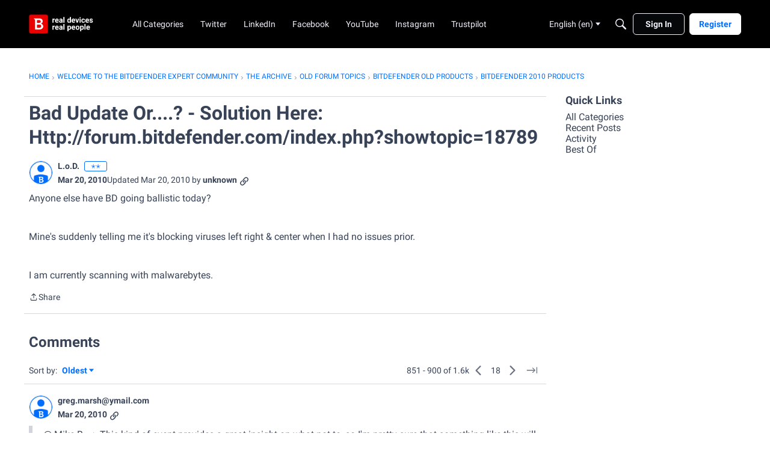

--- FILE ---
content_type: text/html; charset=utf-8
request_url: https://community.bitdefender.com/en/discussion/comment/80205
body_size: 128770
content:
<!DOCTYPE html>
<html lang="en"  style="min-height: 100%;">
    <head>
        <meta charset="utf-8">
        <meta http-equiv="X-UA-Compatible" content="IE=edge">
        <meta name="viewport" content="width=device-width, initial-scale=1">
        <title>Bad Update Or....? - Solution Here: Http://forum.bitdefender.com/index.php?showtopic=18789 - Expert Community</title>

<meta name="description" content="Anyone else have BD going ballistic today? Mine&#039;s suddenly telling me it&#039;s blocking viruses left right &amp; center when I had no issues prior. I am currently scanning with malwarebytes." />
<meta name="theme-color" content="#ff0000" />
<meta property="og:site_name" content="Expert Community" />
<meta property="og:title" content="Bad Update Or....? - Solution Here: Http://forum.bitdefender.com/index.php?showtopic=18789 - Expert Community" />
<meta property="og:description" content="Anyone else have BD going ballistic today? Mine&#039;s suddenly telling me it&#039;s blocking viruses left right &amp; center when I had no issues prior. I am currently scanning with malwarebytes." />
<meta property="og:url" content="https://community.bitdefender.com/en/discussion/18759/bad-update-or-solution-here-http-forum-bitdefender-com-index-php-showtopic-18789/p1" />
<meta property="og:image" content="https://us.v-cdn.net/6031943/uploads/VWP13XIPY3CC/social.jpg" />
<meta name="twitter:card" content="summary" />
<meta content="text/html; charset=utf-8" />
<meta name="google-site-verification" content="5IWndvZFXA96MFypSp2fms7A6fA2wkbqjf3k31ZISMk" />

<link rel="modulepreload" href="https://community.bitdefender.com/dist/v2/layouts/chunks/Breadcrumbs.SMa9aY38.min.js" />
<link rel="modulepreload" href="https://community.bitdefender.com/dist/v2/layouts/chunks/QuickLinks.C4GTdeTK.min.js" />
<link rel="modulepreload" href="https://community.bitdefender.com/dist/v2/layouts/chunks/NewPostMenu.BHRMXSQ7.min.js" />
<link rel="modulepreload" href="https://community.bitdefender.com/dist/v2/layouts/chunks/addons/vanilla/OriginalPostAsset.f_p5cK8s.min.js" />
<link rel="modulepreload" href="https://community.bitdefender.com/dist/v2/layouts/chunks/addons/vanilla/CreateCommentAsset.CPbuxTIc.min.js" />
<link rel="modulepreload" href="https://community.bitdefender.com/dist/v2/layouts/chunks/addons/vanilla/CommentThreadAsset.DcwVmcU1.min.js" />
<link rel="modulepreload" href="https://community.bitdefender.com/dist/v2/layouts/chunks/addons/vanilla/PostAttachmentsAsset.oCPYuQpp.min.js" />
<link rel="modulepreload" href="https://community.bitdefender.com/dist/v2/layouts/chunks/addons/vanilla/PostMetaAsset.cFNri3Tx.min.js" />
<link rel="modulepreload" href="https://community.bitdefender.com/dist/v2/layouts/chunks/addons/vanilla/PostTagsAsset.BmTj09Dt.min.js" />
<link rel="modulepreload" href="https://community.bitdefender.com/dist/v2/layouts/vendor/vendor/react-core.BgLhaSja.min.js" />
<link rel="modulepreload" href="https://community.bitdefender.com/dist/v2/layouts/entries/layouts.DcRbS_43.min.js" />
<link rel="modulepreload" href="https://community.bitdefender.com/dist/v2/layouts/chunks/breadcrumbsStyles.DYCwswai.min.js" />
<link rel="modulepreload" href="https://community.bitdefender.com/dist/v2/layouts/chunks/vendor/lodash.CM-NTfHi.min.js" />
<link rel="modulepreload" href="https://community.bitdefender.com/dist/v2/layouts/vendor/vendor/redux.D4LK-I4W.min.js" />
<link rel="modulepreload" href="https://community.bitdefender.com/dist/v2/layouts/vendor/vendor/react-spring.DXIfzgpn.min.js" />
<link rel="modulepreload" href="https://community.bitdefender.com/dist/v2/layouts/vendor/vendor/react-select.BG-kRqJv.min.js" />
<link rel="modulepreload" href="https://community.bitdefender.com/dist/v2/layouts/vendor/vendor/moment.BYTvHWBW.min.js" />
<link rel="modulepreload" href="https://community.bitdefender.com/dist/v2/layouts/vendor/reach-utils-owner-document.esm.C-U8qYDR.min.js" />
<link rel="modulepreload" href="https://community.bitdefender.com/dist/v2/layouts/chunks/AiFAB.D22RaFmY.min.js" />
<link rel="modulepreload" href="https://community.bitdefender.com/dist/v2/layouts/chunks/HomeWidgetContainer.CHfKhi3c.min.js" />
<link rel="modulepreload" href="https://community.bitdefender.com/dist/v2/layouts/chunks/ContributionItem.variables.OcyGlWs8.min.js" />
<link rel="modulepreload" href="https://community.bitdefender.com/dist/v2/layouts/chunks/addons/vanilla/Reactions.variables.BDaB_y94.min.js" />
<link rel="modulepreload" href="https://community.bitdefender.com/dist/v2/layouts/chunks/addons/vanilla/ContentItem.BhhS-7ft.min.js" />
<link rel="modulepreload" href="https://community.bitdefender.com/dist/v2/layouts/chunks/SuggestedAnswerItem.BXHO0laJ.min.js" />
<link rel="modulepreload" href="https://community.bitdefender.com/dist/v2/layouts/chunks/addons/vanilla/CommentEditor.D8FuAB00.min.js" />
<link rel="modulepreload" href="https://community.bitdefender.com/dist/v2/layouts/chunks/addons/vanilla/CommentsApi.CS8tqIea.min.js" />
<link rel="modulepreload" href="https://community.bitdefender.com/dist/v2/layouts/chunks/MentionsContext.DcyE9vtS.min.js" />
<link rel="modulepreload" href="https://community.bitdefender.com/dist/v2/layouts/chunks/addons/vanilla/CommentThreadAsset.nested.CtOwwvXW.min.js" />
<link rel="modulepreload" href="https://community.bitdefender.com/dist/v2/layouts/chunks/addons/vanilla/Comments.hooks.bPfEFYMq.min.js" />
<link rel="modulepreload" href="https://community.bitdefender.com/dist/v2/layouts/chunks/addons/vanilla/CommentsBulkActionsContext.CHk-rdK-.min.js" />
<link rel="modulepreload" href="https://community.bitdefender.com/dist/v2/layouts/chunks/addons/vanilla/DeleteCommentsForm.DHe6AYD1.min.js" />
<link rel="modulepreload" href="https://community.bitdefender.com/dist/v2/layouts/chunks/List.BEUnGHOf.min.js" />
<link rel="modulepreload" href="https://community.bitdefender.com/dist/v2/layouts/chunks/addons/vanilla/CommentsBulkActions.classes.DQhz_6TX.min.js" />
<link rel="modulepreload" href="https://community.bitdefender.com/dist/v2/layouts/chunks/addons/vanilla/CommentEdit.e2jxYaho.min.js" />
<link rel="modulepreload" href="https://community.bitdefender.com/dist/v2/layouts/chunks/addons/vanilla/ContentItemAttachment.zoEFYCwa.min.js" />
<link rel="modulepreload" href="https://community.bitdefender.com/dist/v2/layouts/chunks/ListItem.CBNfzuVb.min.js" />
<link rel="modulepreload" href="https://community.bitdefender.com/dist/v2/layouts/chunks/ListItem.styles.C6DRiMK5.min.js" />
<link rel="modulepreload" href="https://community.bitdefender.com/dist/v2/layouts/chunks/AttachmentLayout.pJ_a-z2d.min.js" />
<link rel="modulepreload" href="https://community.bitdefender.com/dist/v2/layouts/chunks/TruncatedText.uHZqiAq1.min.js" />
<link rel="modulepreload" href="https://community.bitdefender.com/dist/v2/layouts/chunks/TokenItem.CDol0mtS.min.js" />
<link rel="modulepreload" href="https://community.bitdefender.com/dist/v2/layouts/chunks/addons/dashboard/UserProfiles.types.toa7AX1Q.min.js" />
<link rel="stylesheet" type="text/css" href="https://community.bitdefender.com/dist/v2/layouts/chunks/addons/openapi-embed/QuickLinks.C0TktU-I.css" />
<link rel="stylesheet" type="text/css" href="https://community.bitdefender.com/dist/v2/layouts/chunks/addons/openapi-embed/layouts._xHqySZ2.css" />
<link rel="canonical" href="https://community.bitdefender.com/en/discussion/18759/bad-update-or-solution-here-http-forum-bitdefender-com-index-php-showtopic-18789/p1" />

<link rel="shortcut icon" href="https://us.v-cdn.net/6031943/uploads/favicon_b795ce01b31c715702eb793dccec4b9b.ico" type="image/x-icon" />

<script type="module" nonce="21f544fe677079c5dd5891100375a0af">window['vanillaInitialLayout'] = {"query":{"layoutViewType":"post","recordType":"comment","recordID":80205,"params":{"commentID":80205,"sort":null,"locale":"en","siteSectionID":"subcommunities-section-1"}},"data":{"layoutID":6,"name":"BitdefenderCommunity","layoutViewType":"discussion","isDefault":false,"layout":[{"$seoContent":"<section>\n<div class=\"seoSectionRow seoBreadcrumbs\"><div class='seoSectionPiece'><div class='sectionItem'><div class=\"pageBox\">\n        <ul class=\"linkList\">\n<li>\n<a href=\"https:\/\/community.bitdefender.com\/en\/\">Home<\/a>\n<\/li>\n<li>\n<a href=\"https:\/\/community.bitdefender.com\/en\/categories\">Welcome to the Bitdefender Expert Community<\/a>\n<\/li>\n<li>\n<a href=\"https:\/\/community.bitdefender.com\/en\/categories\/archive\">The Archive<\/a>\n<\/li>\n<li>\n<a href=\"https:\/\/community.bitdefender.com\/en\/categories\/172-old-forum-topics\">Old forum topics<\/a>\n<\/li>\n<li>\n<a href=\"https:\/\/community.bitdefender.com\/en\/categories\/131-bitdefender-old-products\">Bitdefender old products<\/a>\n<\/li>\n<li>\n<a href=\"https:\/\/community.bitdefender.com\/en\/categories\/190-bitdefender-2010-products\">Bitdefender 2010 products<\/a>\n<\/li>\n<\/ul>\n    <\/div><\/div><\/div><\/div>\n<div class=\"seoSectionColumn mainColumn\"><div class='seoSectionPiece'><div class='sectionItem'><h1>Bad Update Or....? - Solution Here: Http:\/\/forum.bitdefender.com\/index.php?showtopic=18789<\/h1>\n<div><a href=\"https:\/\/community.bitdefender.com\/en\/profile\/L.o.D.\" class=\"seoUser\">\n<img height=\"24px\" width=\"24px\" src=\"https:\/\/us.v-cdn.net\/6031943\/uploads\/defaultavatar\/nRMNNU2A3XB6S.jpg\" alt=\"Photo of L.o.D.\" \/>\n<span class=\"seoUserName\">L.o.D.<\/span>\n<\/a><\/div>\n<div class=\"userContent\">\n<p>Anyone else have BD going ballistic today?<\/p>\n<p><br\/>Mine's suddenly telling me it's blocking viruses left right &amp; center when I had no issues prior.<\/p>\n<p><br\/>I am currently scanning with malwarebytes.<\/p>\n<\/div><\/div><div class='sectionItem'><div class=\"pageBox\">\n        <div class=\"pageHeadingBox\">\n        <h2>Find more posts tagged with<\/h2>                    <\/div>\n        \n    <\/div><\/div><div class='sectionItem'><h2>Comments<\/h2>\n<div class=\"comment separated\">\n<div><a href=\"https:\/\/community.bitdefender.com\/en\/profile\/greg.marsh%40ymail.com\" class=\"seoUser\">\n<img height=\"24px\" width=\"24px\" src=\"https:\/\/us.v-cdn.net\/6031943\/uploads\/defaultavatar\/nRMNNU2A3XB6S.jpg\" alt=\"Photo of greg.marsh@ymail.com\" \/>\n<span class=\"seoUserName\">greg.marsh@ymail.com<\/span>\n<\/a><\/div>\n<div class=\"userContent\"><blockquote data-ipsquote=\"\" data-ipsquote-contentcommentid=\"80179\" data-ipsquote-username=\"Florin Andrei\" data-cite=\"Florin Andrei\" data-ipsquote-contentapp=\"forums\" data-ipsquote-contenttype=\"forums\" data-ipsquote-contentid=\"18759\" data-ipsquote-contentclass=\"forums_Topic\" class=\"blockquote\"><div class=\"blockquote-content\">@ Mike B. - &gt; This kind of event provides a great insight on what not to, so I'm pretty sure that something like this will not happen again.<\/div><\/blockquote>\n<p><br\/>Maybe you should be looking at the comments and doing what people have been asking you to do:<\/p>\n<p><br\/>1. Start posting on your main site - this is not some simple screw up - this is major.<\/p>\n<p><br\/>2. Clearly document those that are hit.<\/p>\n<p><br\/>3. Send emails to those who may not have been hit yet.<\/p>\n<p><br\/>4. Post clear simple instructions as to what to do.<\/p>\n<p><br\/>5. Provide status ... even no update is better than nothing. ... on a frequent basis.<\/p>\n<p><br\/>6. Take responsibility \/ don't hide behind some bs excuse.<\/p>\n<p><br\/>7. Try to alert the community - you could have stopped some of this hours ago if you had put up more information sooner.<\/p>\n<p><br\/>8. Read the posts and don't waste our time with the same question over and over.<\/p>\n<p><br\/>9. Add posts that link to information page so we don't have to read posts to find out bits of information.<\/p>\n<p><br\/>10. Explain what went wrong.<\/p>\n<p><br\/>11. Call MS for support in repairing windows - yes it will cost some bucks but you can't seem to get your own facts straight and anyone can find the information you posted.<\/p>\n<p><br\/>12. Get some senior people posting apologies and even try to get some press. A bad announcement is better than nothing from you.<\/p>\n<p><br\/>13. Fix the stupid restore feature of your program ... you can only restore all and it has not enough smarts to attempt the same command for each file. Do you really expect us to restore thousands of files one by one.<\/p>\n<p><br\/>14. Provide as much information as you can on each OS impacted.<\/p><\/div>\n<\/div>\n<div class=\"comment separated\">\n<div><a href=\"https:\/\/community.bitdefender.com\/en\/profile\/Demoblaster\" class=\"seoUser\">\n<img height=\"24px\" width=\"24px\" src=\"https:\/\/us.v-cdn.net\/6031943\/uploads\/defaultavatar\/nRMNNU2A3XB6S.jpg\" alt=\"Photo of Demoblaster\" \/>\n<span class=\"seoUserName\">Demoblaster<\/span>\n<\/a><\/div>\n<div class=\"userContent\"><blockquote data-ipsquote=\"\" data-ipsquote-contentcommentid=\"80184\" data-ipsquote-username=\"Negura\" data-cite=\"Negura\" data-ipsquote-contentapp=\"forums\" data-ipsquote-contenttype=\"forums\" data-ipsquote-contentid=\"18759\" data-ipsquote-contentclass=\"forums_Topic\" class=\"blockquote\"><div class=\"blockquote-content\">And...another one bites the dust, and that one is me and my gfriend, both of us not proud at all owners of Bitdefender Internet Security 2010. But very proud owners (and i mean it) of windows 7 x64.<p class=\"blockquote-line\"><br\/>Just today my AV starts going berzerk, trojan fake alert this, trojan fake alert that. WTF, i was thinking, how, when, who...did i download somthing from somewhere ? i did'n have a virus on my PC since CIH...maybe my stick was infected from work or....but, well, no problem, i'll JUST SCAN MY ENTIRE HDD, and clean up the mess, and in the mean time i'll eat something, watch tv, u know...Bad f... mistake,  15 min later i was looking mesmerized as my whole Windows 7 x64 was slowly sucked into quarantine, bit by bit... lol.<\/p>\n<p class=\"blockquote-line\"><br\/>Me: \"Hun, please try and take a look at \"network and sharing center\"...<\/p>\n<p class=\"blockquote-line\"><br\/>Hun: \"Well, hun, my Bitdefender saiz that i have 10 trojans....\"<\/p>\n<p class=\"blockquote-line\"><br\/>Me: \"Oh ######...wth....maybe someone's atacking bitdefender's site, couse i see that the site is not working too...\" and so on and on...oh, sweet naivity... <\/p>\n<p class=\"blockquote-line\"><br\/>And than, u know, try to restore the files from the quarantine, didn't work (could not find the path), than try and restart, didn't work, my windows keeps on trying to repair and all, blah, blah. <\/p>\n<p class=\"blockquote-line\"><br\/>Well, to cut the story short....i've reinstall my windows, as for my full-of-very-important-work'-gfriend-laptop, the fix was a system restore, as nothing else worked.  5 hours spent for nothing.<\/p>\n<p class=\"blockquote-line\"><br\/>Right now, i'm using Kaspersky AV (trial), and it's working just fine. No more memory spikes. No more CPU spikes. No more slowing downs. So i'm gonna buy me a full one.<\/p>\n<p class=\"blockquote-line\"><br\/>One more thing to say here: i used to love Bitdefender 2010. Well, not any more, this is a HUGE f..ed up, and btw, the support stuff respond was crappy.<\/p>\n<\/div><\/blockquote>\n<p><br\/>10? That's it? <\/p>\n<p><br\/>I had over 63,000 before I just told it to stop scanning. No exxageration. My quarantined folder had over 5,000 files in it only because those were put in automatically. The rest of the ones that it scanned, I just had to cancel and let it not do anything with em.<\/p><\/div>\n<\/div>\n<div class=\"comment separated\">\n<div><a href=\"https:\/\/community.bitdefender.com\/en\/profile\/Lost_n_Confused\" class=\"seoUser\">\n<img height=\"24px\" width=\"24px\" src=\"https:\/\/us.v-cdn.net\/6031943\/uploads\/defaultavatar\/nRMNNU2A3XB6S.jpg\" alt=\"Photo of Lost_n_Confused\" \/>\n<span class=\"seoUserName\">Lost_n_Confused<\/span>\n<\/a><\/div>\n<div class=\"userContent\"><blockquote data-ipsquote=\"\" data-ipsquote-contentcommentid=\"80194\" data-ipsquote-username=\"Mandraek\" data-cite=\"Mandraek\" data-ipsquote-contentapp=\"forums\" data-ipsquote-contenttype=\"forums\" data-ipsquote-contentid=\"18759\" data-ipsquote-contentclass=\"forums_Topic\" class=\"blockquote\"><div class=\"blockquote-content\">I had to reinstall BD, but backed up the installation, does anybody know where the quarantined files are kept?<p class=\"blockquote-line\"><br\/>thanks<\/p>\n<\/div><\/blockquote>\n<p><br\/>YES SOMEBODY PLEASE ANSWER THIS QUESTION!!!!<\/p>\n<p><br\/>where are the quarantined files kept?<\/p><\/div>\n<\/div>\n<div class=\"comment separated\">\n<div><a href=\"https:\/\/community.bitdefender.com\/en\/profile\/unknown\" class=\"seoUser\">\n<img height=\"24px\" width=\"24px\" src=\"https:\/\/us.v-cdn.net\/6031943\/uploads\/defaultavatar\/nRMNNU2A3XB6S.jpg\" alt=\"Photo of unknown\" \/>\n<span class=\"seoUserName\">unknown<\/span>\n<\/a><\/div>\n<div class=\"userContent\"><p>OS: XP SP2 x64<\/p>\n<p><br\/>System was obliterated in less then a minute(had to re-instal whole system). Brilliant, give me two <img src=\"https:\/\/us.v-cdn.net\/6031943\/uploads\/ipb_attachments\/emoticons\/default_angry.png\" alt=\"&lt;img class=\" emoji=\"\" title=\":angry:\" height=\"20\" loading=\"lazy\" style=\"height: 20px; width: auto\" srcset=\"https:\/\/us.v-cdn.net\/cdn-cgi\/image\/quality=80,format=auto,fit=scale-down,height=300,width=300\/6031943\/uploads\/ipb_attachments\/emoticons\/default_angry.png 300w, https:\/\/us.v-cdn.net\/cdn-cgi\/image\/quality=80,format=auto,fit=scale-down,height=600,width=600\/6031943\/uploads\/ipb_attachments\/emoticons\/default_angry.png 600w, https:\/\/us.v-cdn.net\/cdn-cgi\/image\/quality=80,format=auto,fit=scale-down,height=800,width=800\/6031943\/uploads\/ipb_attachments\/emoticons\/default_angry.png 800w, https:\/\/us.v-cdn.net\/cdn-cgi\/image\/quality=80,format=auto,fit=scale-down,height=1200,width=1200\/6031943\/uploads\/ipb_attachments\/emoticons\/default_angry.png 1200w, https:\/\/us.v-cdn.net\/cdn-cgi\/image\/quality=80,format=auto,fit=scale-down,height=1600,width=1600\/6031943\/uploads\/ipb_attachments\/emoticons\/default_angry.png 1600w, https:\/\/us.v-cdn.net\/cdn-cgi\/image\/quality=80,format=auto,fit=scale-down,height=2000,width=2000\/6031943\/uploads\/ipb_attachments\/emoticons\/default_angry.png 2000w, https:\/\/us.v-cdn.net\/6031943\/uploads\/ipb_attachments\/emoticons\/default_angry.png\" sizes=\"100vw\" class=\"embedImage-img importedEmbed-img\"><\/img>\" \/&gt;<\/p>\n<p><br\/>Soft totally destroyed:<\/p>\n<p><br\/>MS Visual Studio 2008 Team<\/p>\n<p><br\/>MS Office 2007<\/p>\n<p><br\/>Numerous games<\/p>\n<p><br\/>opera, IE, firefox<\/p>\n<p><br\/>AND MY SOFT AND MANUALS ARCHIVE IN SELF-EXCTRACTING RARS.<\/p>\n<p><br\/>+less important apps, witch i had to re-registrate <\/p>\n<p><br\/>Congratulations on developing such a good virus, but there is no french connection way i'm using your soft ever again.<\/p><\/div>\n<\/div>\n<div class=\"comment separated\">\n<div><a href=\"https:\/\/community.bitdefender.com\/en\/profile\/Daktari\" class=\"seoUser\">\n<img height=\"24px\" width=\"24px\" src=\"https:\/\/us.v-cdn.net\/6031943\/uploads\/defaultavatar\/nRMNNU2A3XB6S.jpg\" alt=\"Photo of Daktari\" \/>\n<span class=\"seoUserName\">Daktari<\/span>\n<\/a><\/div>\n<div class=\"userContent\"><blockquote data-ipsquote=\"\" data-ipsquote-contentcommentid=\"80183\" data-ipsquote-username=\"Cristi Raducu\" data-cite=\"Cristi Raducu\" data-ipsquote-contentapp=\"forums\" data-ipsquote-contenttype=\"forums\" data-ipsquote-contentid=\"18759\" data-ipsquote-contentclass=\"forums_Topic\" class=\"blockquote\"><div class=\"blockquote-content\">The situation was caused due to one of our updates that identified clean Windows files as infected on x64 bit operating systems.<p class=\"blockquote-line\"><br\/>A few hours ago an update was released to fix this situation and the clean files are no longer detected.<\/p>\n<p class=\"blockquote-line\"><br\/>We apologize for any inconvenience caused.<\/p>\n<p class=\"blockquote-line\"><br\/>Cristi.<\/p>\n<\/div><\/blockquote>\n<p><br\/>Cristi, please, an answer would be appreciated.  After the update and re-activating BitDefender, will it solve the issue of the Windows files in the Quarantine?  Because I was unable to restore them manually.<\/p><\/div>\n<\/div>\n<div class=\"comment separated\">\n<div><a href=\"https:\/\/community.bitdefender.com\/en\/profile\/Alia24\" class=\"seoUser\">\n<img height=\"24px\" width=\"24px\" src=\"https:\/\/us.v-cdn.net\/6031943\/uploads\/defaultavatar\/nRMNNU2A3XB6S.jpg\" alt=\"Photo of Alia24\" \/>\n<span class=\"seoUserName\">Alia24<\/span>\n<\/a><\/div>\n<div class=\"userContent\"><p>Gray ball is now RED! <\/p>\n<p><br\/>also <\/p>\n<p><br\/>You cannot send another PM until Mar 20 2010, 08:29 PM &lt;-------- what are we 6? 1 PM every 20 min<\/p><\/div>\n<\/div>\n<div class=\"comment separated\">\n<div><a href=\"https:\/\/community.bitdefender.com\/en\/profile\/melcdejungla\" class=\"seoUser\">\n<img height=\"24px\" width=\"24px\" src=\"https:\/\/us.v-cdn.net\/6031943\/uploads\/defaultavatar\/nRMNNU2A3XB6S.jpg\" alt=\"Photo of melcdejungla\" \/>\n<span class=\"seoUserName\">melcdejungla<\/span>\n<\/a><\/div>\n<div class=\"userContent\"><p>I am very sorry to admit that BitDefender is history now. <\/p>\n<p><br\/>    You simply CANNOT do this kind of mistakes. This cannot happen at a company of your level. The people who were in charge should follow dramatic consequences. <\/p>\n<p><br\/>  For the rest of users (if any is in my situation ) : I stopped all bitdefender services as soon as i saw that it's moving to quarantine system files. I read for hours about this \"trojan\" downloaded anti malware software and neither seemed to find any problems with my system. Good thing i came across the  BD forum. I restarted my system ( Windows 7 Professional 65bit)  with \"last known configuration that worked\", had a couple of problems with explorer.exe. I was allowed after that to restore some of the files from quarantine. Now everything seems to work fine.<\/p>\n<p><br\/>From what i've been reading here,  I was very lucky, i had a lot of work projects in C:\\.<\/p>\n<p><br\/>And BD staff says that it is safe to turn Real Time protection on blablabla. <\/p>\n<p><br\/>I won't turn that ###### on ever again. <\/p>\n<p><br\/>From Romania with love.<\/p><\/div>\n<\/div>\n<div class=\"comment separated\">\n<div><a href=\"https:\/\/community.bitdefender.com\/en\/profile\/L.o.D.\" class=\"seoUser\">\n<img height=\"24px\" width=\"24px\" src=\"https:\/\/us.v-cdn.net\/6031943\/uploads\/defaultavatar\/nRMNNU2A3XB6S.jpg\" alt=\"Photo of L.o.D.\" \/>\n<span class=\"seoUserName\">L.o.D.<\/span>\n<\/a><\/div>\n<div class=\"userContent\"><p>Windows should (at least on my machine) replace the files automatically.<\/p>\n<p><br\/>The odd thing, one file that was \"infected\" was my gpuid which is quarantined &amp; yet &amp; can still run it.<\/p><\/div>\n<\/div>\n<div class=\"comment separated\">\n<div><a href=\"https:\/\/community.bitdefender.com\/en\/profile\/flandrei\" class=\"seoUser\">\n<img height=\"24px\" width=\"24px\" src=\"https:\/\/us.v-cdn.net\/6031943\/uploads\/userpics\/1QA38HM9Q51S\/nDUW4B1529M4J.png\" alt=\"Photo of flandrei\" \/>\n<span class=\"seoUserName\">flandrei<\/span>\n<\/a><\/div>\n<div class=\"userContent\"><p>@ mek -&gt; the patch that will restore the quarantined files will be available in a couple of hours most likely.<\/p><\/div>\n<\/div>\n<div class=\"comment separated\">\n<div><a href=\"https:\/\/community.bitdefender.com\/en\/profile\/Lost_n_Confused\" class=\"seoUser\">\n<img height=\"24px\" width=\"24px\" src=\"https:\/\/us.v-cdn.net\/6031943\/uploads\/defaultavatar\/nRMNNU2A3XB6S.jpg\" alt=\"Photo of Lost_n_Confused\" \/>\n<span class=\"seoUserName\">Lost_n_Confused<\/span>\n<\/a><\/div>\n<div class=\"userContent\"><p>I am getting worried that I will never get my quarantined files back.<\/p>\n<p><br\/>That is all I care about!!!!!!!!!!<\/p>\n<p><br\/>I JUST WANT THEM BACK!!!<\/p>\n<p><br\/>Does anyone know where they are located?<\/p><\/div>\n<\/div>\n<div class=\"comment separated\">\n<div><a href=\"https:\/\/community.bitdefender.com\/en\/profile\/TheBigPJ\" class=\"seoUser\">\n<img height=\"24px\" width=\"24px\" src=\"https:\/\/us.v-cdn.net\/6031943\/uploads\/defaultavatar\/nRMNNU2A3XB6S.jpg\" alt=\"Photo of TheBigPJ\" \/>\n<span class=\"seoUserName\">TheBigPJ<\/span>\n<\/a><\/div>\n<div class=\"userContent\"><p>All other posts on the matter have been closed.<\/p>\n<p><br\/>So now the plan for BitDefender is to send all people googling searching to this big thread - where alot of people have posted all sorts of information. And now your plan as admin's is to hope people jump to the end where they will see admin's have replied?<\/p>\n<p><br\/>A real good joke.<\/p><\/div>\n<\/div>\n<div class=\"comment separated\">\n<div><a href=\"https:\/\/community.bitdefender.com\/en\/profile\/Demoblaster\" class=\"seoUser\">\n<img height=\"24px\" width=\"24px\" src=\"https:\/\/us.v-cdn.net\/6031943\/uploads\/defaultavatar\/nRMNNU2A3XB6S.jpg\" alt=\"Photo of Demoblaster\" \/>\n<span class=\"seoUserName\">Demoblaster<\/span>\n<\/a><\/div>\n<div class=\"userContent\"><p>The problem with warning those that don't know yet is that if they didn't know before, they already know now.<\/p>\n<p><br\/>They say that for every 10 people that have an issue that they tell customer support, 100 people are having the issue that don't contact the company on the matter. Those that didn't think to come here, if their PC's were on, it's already too late. Either they turn their comps on and it goes haywire from the start, or (hopefully,) it automatically updates before the virus scanner can sabotage all of bitdefender &amp; the computer associated with it. For the rest, it's already gone haywire and they don't have the info we have to fix it.<\/p>\n<p><br\/>However, in this media day &amp; age, such info is available on multiple fronts so more often than not, they'll figure it out...but by then, they'll already have the damage done to them.<\/p><\/div>\n<\/div>\n<div class=\"comment separated\">\n<div><a href=\"https:\/\/community.bitdefender.com\/en\/profile\/sinrangel\" class=\"seoUser\">\n<img height=\"24px\" width=\"24px\" src=\"https:\/\/us.v-cdn.net\/6031943\/uploads\/defaultavatar\/nRMNNU2A3XB6S.jpg\" alt=\"Photo of sinrangel\" \/>\n<span class=\"seoUserName\">sinrangel<\/span>\n<\/a><\/div>\n<div class=\"userContent\"><p>Right now everything seem to be running okay; however, I still don't know if it was okay that I repaired BD and have all my quarantine's files remove due to it. I want to know is that bad or good? If it's bad, than is there a possible way to retrieve it or is it gone forever? And I can't seem to auto and manually update any higher than engine x43. I'm stuck on that no matter how I tried to update it, and is it safe for me to put back the Real-time Protection on this current version? Thanks.<\/p><\/div>\n<\/div>\n<div class=\"comment separated\">\n<div><a href=\"https:\/\/community.bitdefender.com\/en\/profile\/azstar\" class=\"seoUser\">\n<img height=\"24px\" width=\"24px\" src=\"https:\/\/us.v-cdn.net\/6031943\/uploads\/defaultavatar\/nRMNNU2A3XB6S.jpg\" alt=\"Photo of azstar\" \/>\n<span class=\"seoUserName\">azstar<\/span>\n<\/a><\/div>\n<div class=\"userContent\"><blockquote data-ipsquote=\"\" data-ipsquote-contentcommentid=\"80185\" data-ipsquote-username=\"brockwilliams\" data-cite=\"brockwilliams\" data-ipsquote-contentapp=\"forums\" data-ipsquote-contenttype=\"forums\" data-ipsquote-contentid=\"18759\" data-ipsquote-contentclass=\"forums_Topic\" class=\"blockquote\"><div class=\"blockquote-content\">what is a \"TrayApp\" I started up again and it wanted to install this. It says its not available. So clicked ok and now its searching and it isn't working. TrayApp.msi<\/div><\/blockquote>\n<p><br\/>I got this on the one computer of mine I was able to restore without formatting.....a google search said it was related to my HP printer, I popped in my printer disc and found the trayapp.msi in one of the folders on the printer disc....try that<\/p><\/div>\n<\/div>\n<div class=\"comment separated\">\n<div><a href=\"https:\/\/community.bitdefender.com\/en\/profile\/melcdejungla\" class=\"seoUser\">\n<img height=\"24px\" width=\"24px\" src=\"https:\/\/us.v-cdn.net\/6031943\/uploads\/defaultavatar\/nRMNNU2A3XB6S.jpg\" alt=\"Photo of melcdejungla\" \/>\n<span class=\"seoUserName\">melcdejungla<\/span>\n<\/a><\/div>\n<div class=\"userContent\"><blockquote data-ipsquote=\"\" data-ipsquote-contentcommentid=\"80208\" data-ipsquote-username=\"Melc de jungla\" data-cite=\"Melc de jungla\" data-ipsquote-contentapp=\"forums\" data-ipsquote-contenttype=\"forums\" data-ipsquote-contentid=\"18759\" data-ipsquote-contentclass=\"forums_Topic\" class=\"blockquote\"><div class=\"blockquote-content\">I am very sorry to admit that BitDefender is history now. <p class=\"blockquote-line\"><br\/>    You simply CANNOT do this kind of mistakes. This cannot happen at a company of your level. The people who were in charge should follow dramatic consequences. <\/p>\n<p class=\"blockquote-line\"><br\/>  For the rest of users (if any is in my situation ) : I stopped all bitdefender services as soon as i saw that it's moving to quarantine system files. I read for hours about this \"trojan\" downloaded anti malware software and neither seemed to find any problems with my system. Good thing i came across the  BD forum. I restarted my system ( Windows 7 Professional 65bit)  with \"last known configuration that worked\", had a couple of problems with explorer.exe. I was allowed after that to restore some of the files from quarantine. Now everything seems to work fine.<\/p>\n<p class=\"blockquote-line\"><br\/>From what i've been reading here,  I was very lucky, i had a lot of work projects in C:\\.<\/p>\n<p class=\"blockquote-line\"><br\/>And BD staff says that it is safe to turn Real Time protection on blablabla. <\/p>\n<p class=\"blockquote-line\"><br\/>I won't turn that ###### on ever again. <\/p>\n<p class=\"blockquote-line\"><br\/>From Romania with love.<\/p>\n<\/div><\/blockquote>\n<p><br\/>it seems i was wrong.<\/p>\n<p><br\/>I restored everything but still all microsoft software like : media player, office etc, the adobe suite, etc don't work anymore.<\/p>\n<p><br\/>BD screwed me up.<\/p>\n<p><br\/>I will reinstall windows and never install BD again.<\/p>\n<p><br\/>i loose 2 days because of this.<\/p><\/div>\n<\/div>\n<div class=\"comment separated\">\n<div><a href=\"https:\/\/community.bitdefender.com\/en\/profile\/yiata\" class=\"seoUser\">\n<img height=\"24px\" width=\"24px\" src=\"https:\/\/us.v-cdn.net\/6031943\/uploads\/defaultavatar\/nRMNNU2A3XB6S.jpg\" alt=\"Photo of yiata\" \/>\n<span class=\"seoUserName\">yiata<\/span>\n<\/a><\/div>\n<div class=\"userContent\"><blockquote data-ipsquote=\"\" data-ipsquote-contentcommentid=\"80200\" data-ipsquote-username=\"Computer Consultant\" data-cite=\"Computer Consultant\" data-ipsquote-contentapp=\"forums\" data-ipsquote-contenttype=\"forums\" data-ipsquote-contentid=\"18759\" data-ipsquote-contentclass=\"forums_Topic\" class=\"blockquote\"><div class=\"blockquote-content\">Maybe you should be looking at the comments and doing what people have been asking you to do:<p class=\"blockquote-line\"><br\/>1. Start posting on your main site - this is not some simple screw up - this is major.<\/p>\n<p class=\"blockquote-line\"><br\/>2. Clearly document those that are hit.<\/p>\n<p class=\"blockquote-line\"><br\/>3. Send emails to those who may not have been hit yet.<\/p>\n<p class=\"blockquote-line\"><br\/>4. Post clear simple instructions as to what to do.<\/p>\n<p class=\"blockquote-line\"><br\/>5. Provide status ... even no update is better than nothing. ... on a frequent basis.<\/p>\n<p class=\"blockquote-line\"><br\/>6. Take responsibility \/ don't hide behind some bs excuse.<\/p>\n<p class=\"blockquote-line\"><br\/>7. Try to alert the community - you could have stopped some of this hours ago if you had put up more information sooner.<\/p>\n<p class=\"blockquote-line\"><br\/>8. Read the posts and don't waste our time with the same question over and over.<\/p>\n<p class=\"blockquote-line\"><br\/>9. Add posts that link to information page so we don't have to read posts to find out bits of information.<\/p>\n<p class=\"blockquote-line\"><br\/>10. Explain what went wrong.<\/p>\n<p class=\"blockquote-line\"><br\/>11. Call MS for support in repairing windows - yes it will cost some bucks but you can't seem to get your own facts straight and anyone can find the information you posted.<\/p>\n<p class=\"blockquote-line\"><br\/>12. Get some senior people posting apologies and even try to get some press. A bad announcement is better than nothing from you.<\/p>\n<p class=\"blockquote-line\"><br\/>13. Fix the stupid restore feature of your program ... you can only restore all and it has not enough smarts to attempt the same command for each file. Do you really expect us to restore thousands of files one by one.<\/p>\n<p class=\"blockquote-line\"><br\/>14. Provide as much information as you can on each OS impacted.<\/p>\n<\/div><\/blockquote>\n<p><br\/>I agree wholeheartedly with each point. I hope someone at BD is listening, taking notes, and most importantly taking action.<\/p><\/div>\n<\/div>\n<div class=\"comment separated\">\n<div><a href=\"https:\/\/community.bitdefender.com\/en\/profile\/Demoblaster\" class=\"seoUser\">\n<img height=\"24px\" width=\"24px\" src=\"https:\/\/us.v-cdn.net\/6031943\/uploads\/defaultavatar\/nRMNNU2A3XB6S.jpg\" alt=\"Photo of Demoblaster\" \/>\n<span class=\"seoUserName\">Demoblaster<\/span>\n<\/a><\/div>\n<div class=\"userContent\"><p>-=NOTICE=-<\/p>\n<p><br\/>Your Bitdefender Quarantine files are located in C:\/ProgramData\/BitDefender\/Desktop\/Quarantine<\/p>\n<p><br\/>That's your quarantine folder. If you can't fully see it, make sure you can see all hidden files &amp; folders enabled. Back that folder up just in case you KNOW your options are extremely limited in terms of recovering from this.<\/p>\n<p><br\/>Also be warned, Bitdefender's twitter is sending out this warning: <\/p>\n<p><br\/>\"update: malware writers taking advantage of this update issue - please only use removal and fix tools from www.bitdefender.com.\"<\/p>\n<p><br\/>Don't search for a \"Patch\" and download something that doesn't come from THIS WEBSITE.<\/p><\/div>\n<\/div>\n<div class=\"comment separated\">\n<div><a href=\"https:\/\/community.bitdefender.com\/en\/profile\/kolarik1\" class=\"seoUser\">\n<img height=\"24px\" width=\"24px\" src=\"https:\/\/us.v-cdn.net\/6031943\/uploads\/defaultavatar\/nRMNNU2A3XB6S.jpg\" alt=\"Photo of kolarik1\" \/>\n<span class=\"seoUserName\">kolarik1<\/span>\n<\/a><\/div>\n<div class=\"userContent\"><p>I have Vista 64 bit with The Shield Deluxe, which APPARENTLY has BitDefender in it as PCSecurityShield on my computer has BitDefender listed under it.<\/p>\n<p><br\/>So my question is, What do we do?  I don't want to reboot my computer as I have had to do 2 system repairs already after making the mistake of rebooting my computer!  I have turned off all automatic scans, but I already have at least 1000 files in quarantine on The Shield Deluxe.<\/p>\n<p><br\/>So, BitDefender...What the ###### am I to do?  I have told my software to update, but I am deathly scared to turn off my computer!<\/p>\n<p><br\/>Honestly, I can see people wanting to do a class action lawsuit over this...this is absolutely ridiculous that people are losing their computers over a bad update!  And the fact that there is NOTHING on your homepage about this?  Nothing in the news to warn unsuspecting users?  come on!  Mine started acting up after noon EST (I am in the good ol' USA).<\/p>\n<p><br\/>Please help!  Do I try to restore all the files that it will let me?<\/p><\/div>\n<\/div>\n<div class=\"comment separated\">\n<div><a href=\"https:\/\/community.bitdefender.com\/en\/profile\/biomechman\" class=\"seoUser\">\n<img height=\"24px\" width=\"24px\" src=\"https:\/\/us.v-cdn.net\/6031943\/uploads\/ipb_avatars\/nav-32603.jpg\" alt=\"Photo of biomechman\" \/>\n<span class=\"seoUserName\">biomechman<\/span>\n<\/a><\/div>\n<div class=\"userContent\"><p>After following this all day (and night) I am ready to ask a question.  I have two computers fallen victims to this problem.  Laptop was first, and before I saw this forum I trusted bitdefender and clicked OK several times sending things to quarantine.  I quickly became suspicious and tried to shut down the computer for fear of virus.  Upon restart, windows started up, but like all others, poor resolution and most all programs no longer open (including BitDefender).  I have left it open and not sure what to do with it.<\/p>\n<p><br\/>My other computer automatically updated, but I already had an idea of a problem and did not restart.  However, I can't open Bitdefender.  I have tried to run the Update Now feature but it quickly goes through the update and states there are no available updates.  Of course everytime I attempt to run anything else it quickly becomes unavailable (I assume sent to quarantine but since Bitdefender won't open I can't tell). <\/p>\n<p><br\/>I have seen several links to updates but I am unable to open the updates on my affected compters.  Any help!<\/p>\n<p><br\/>Windows 7 Ultimate\/Professional 64bit<\/p>\n<p><br\/>BitDefender Antivirus 2010<\/p><\/div>\n<\/div>\n<div class=\"comment separated\">\n<div><a href=\"https:\/\/community.bitdefender.com\/en\/profile\/Deadlift\" class=\"seoUser\">\n<img height=\"24px\" width=\"24px\" src=\"https:\/\/us.v-cdn.net\/6031943\/uploads\/defaultavatar\/nRMNNU2A3XB6S.jpg\" alt=\"Photo of Deadlift\" \/>\n<span class=\"seoUserName\">Deadlift<\/span>\n<\/a><\/div>\n<div class=\"userContent\"><blockquote data-ipsquote=\"\" data-ipsquote-contentcommentid=\"80192\" data-ipsquote-username=\"12xlr8\" data-cite=\"12xlr8\" data-ipsquote-contentapp=\"forums\" data-ipsquote-contenttype=\"forums\" data-ipsquote-contentid=\"18759\" data-ipsquote-contentclass=\"forums_Topic\" class=\"blockquote\"><div class=\"blockquote-content\">Start&gt; All programs&gt; Bitdefender 2010&gt;  =<b> \"Cant start because bdutils.dll is missing from your computer\" <\/b> ....OR.... <b>\"the item seccenter.exe has been changed or moved\"<\/b>, do you want to delete shortcut? It has quarantined itself most likely. <p class=\"blockquote-line\"><br\/>So does a person uninstall and reinstall, or does that toss away the quarantined files? <\/p>\n<p class=\"blockquote-line\"><br\/>The quarantined files should still be on the PC as I see it. ... We need that patch to get the quarantined BD files, and put them back where they belong....  I'm not buying that a clean install is the ticket here, and if it is....  .... I can't even go there.<\/p>\n<\/div><\/blockquote>\n<p><br\/>Same here...<\/p>\n<p><br\/>Well <a href=\"https:\/\/community.bitdefender.com\/en\/profile\/topic\" rel=\"nofollow\">@topic<\/a>, no matter if or when this will be solved, this will certainly be the last time I used bitdefender and I will also make sure everybody I can reach also wont.<\/p>\n<p><br\/>(Not much articles to write anyway, since all I know using it had the issue)<\/p>\n<p><br\/>2009 had the nice issue that it needed to be reinstalled every few months otherwise it would block the whole internet, and now this.<\/p>\n<p><br\/>I do not even want to start how \"smart\" coding wise it is that this could even happen, but one thing that comes even way before that:<\/p>\n<p><br\/>If you have people working at QA, I can only hope that starting monday they will be looking for a new job.<\/p>\n<p><br\/>2 PCs on my side so far are not starting anymore, will see if startup repair will also fix them, the 3rd has the same issue as above.<\/p><\/div>\n<\/div>\n<div class=\"comment separated\">\n<div><a href=\"https:\/\/community.bitdefender.com\/en\/profile\/tony%40deec.uc.pt\" class=\"seoUser\">\n<img height=\"24px\" width=\"24px\" src=\"https:\/\/us.v-cdn.net\/6031943\/uploads\/defaultavatar\/nRMNNU2A3XB6S.jpg\" alt=\"Photo of tony@deec.uc.pt\" \/>\n<span class=\"seoUserName\">tony@deec.uc.pt<\/span>\n<\/a><\/div>\n<div class=\"userContent\"><blockquote data-ipsquote=\"\" data-ipsquote-contentcommentid=\"80210\" data-ipsquote-username=\"Florin Andrei\" data-cite=\"Florin Andrei\" data-ipsquote-contentapp=\"forums\" data-ipsquote-contenttype=\"forums\" data-ipsquote-contentid=\"18759\" data-ipsquote-contentclass=\"forums_Topic\" class=\"blockquote\"><div class=\"blockquote-content\">@ mek -&gt; the patch that will restore the quarantined files will be available in a couple of hours most likely.<\/div><\/blockquote>\n<p><br\/>A couple of hours is just unbearable, taking into account the time all this situation has taken.<\/p>\n<p><br\/>Technical support simple didn't reply accordingly to the dimension of the problem, all the answers presented arrived late and most of users were not able to apply the solutions presented.<\/p>\n<p><br\/>It is evident that BitDefence just did not handle the whole situation properly.<\/p><\/div>\n<\/div>\n<div class=\"comment separated\">\n<div><a href=\"https:\/\/community.bitdefender.com\/en\/profile\/BattleT3chvx\" class=\"seoUser\">\n<img height=\"24px\" width=\"24px\" src=\"https:\/\/us.v-cdn.net\/6031943\/uploads\/defaultavatar\/nRMNNU2A3XB6S.jpg\" alt=\"Photo of BattleT3chvx\" \/>\n<span class=\"seoUserName\">BattleT3chvx<\/span>\n<\/a><\/div>\n<div class=\"userContent\"><p>Couple of hours you say? This happened eight hours ago!<\/p><\/div>\n<\/div>\n<div class=\"comment separated\">\n<div><a href=\"https:\/\/community.bitdefender.com\/en\/profile\/L.o.D.\" class=\"seoUser\">\n<img height=\"24px\" width=\"24px\" src=\"https:\/\/us.v-cdn.net\/6031943\/uploads\/defaultavatar\/nRMNNU2A3XB6S.jpg\" alt=\"Photo of L.o.D.\" \/>\n<span class=\"seoUserName\">L.o.D.<\/span>\n<\/a><\/div>\n<div class=\"userContent\"><p><a href=\"http:\/\/twitter.com\/bitdefender\" rel=\"external nofollow\">http:\/\/twitter.com\/bitdefender<\/a><\/p>\n<p><br\/>#   global BD meeting happening now regarding this update issue - please stand by. please ONLY UTILIZE REMOVAL TOOLS FROM BITDEFENDER.COM    9 minutes ago   via HootSuite<\/p><\/div>\n<\/div>\n<div class=\"comment separated\">\n<div><a href=\"https:\/\/community.bitdefender.com\/en\/profile\/flandrei\" class=\"seoUser\">\n<img height=\"24px\" width=\"24px\" src=\"https:\/\/us.v-cdn.net\/6031943\/uploads\/userpics\/1QA38HM9Q51S\/nDUW4B1529M4J.png\" alt=\"Photo of flandrei\" \/>\n<span class=\"seoUserName\">flandrei<\/span>\n<\/a><\/div>\n<div class=\"userContent\"><p><a href=\"https:\/\/community.bitdefender.com\/en\/profile\/Lost_n_Confused\" rel=\"nofollow\">@Lost_n_Confused<\/a> - &gt; the quarantine files are here C:\\Users\\All Users\\BitDefender\\Desktop\\Quarantine , but they are encrypted. You could, at most, copy that entire folder and use it when you reinstall BitDefender.<\/p>\n<p><br\/><a href=\"https:\/\/community.bitdefender.com\/en\/profile\/Daktari\" rel=\"nofollow\">@Daktari<\/a> - &gt;most Windows files restore themselves automatically, that's why you cannot restore some of them, as they are already there.<\/p><\/div>\n<\/div>\n<div class=\"comment separated\">\n<div><a href=\"https:\/\/community.bitdefender.com\/en\/profile\/candy1land\" class=\"seoUser\">\n<img height=\"24px\" width=\"24px\" src=\"https:\/\/us.v-cdn.net\/6031943\/uploads\/defaultavatar\/nRMNNU2A3XB6S.jpg\" alt=\"Photo of candy1land\" \/>\n<span class=\"seoUserName\">candy1land<\/span>\n<\/a><\/div>\n<div class=\"userContent\"><p>They are answering questions fairly quickly on their Twitter page.  <a href=\"http:\/\/twitter.com\/bitdefender\" rel=\"external nofollow\">http:\/\/twitter.com\/bitdefender<\/a><\/p>\n<p><br\/>I can access Windows 7 64 Bit but I cannot open BD.  I asked them about this and they said they are still working on that problem and the patch for it.  I'm not jumping into anything until they have more time to come up with a solution.  I don't want to do more damage I can't un-do by trying to be a technician that I'm not.  I know it's hard in this age of immediate gratification to just wait but hopefully between now and tomorrow they will get something out there we can all use to get our PC's we are so addicted to back together.<\/p><\/div>\n<\/div>\n<div class=\"comment separated\">\n<div><a href=\"https:\/\/community.bitdefender.com\/en\/profile\/yiata\" class=\"seoUser\">\n<img height=\"24px\" width=\"24px\" src=\"https:\/\/us.v-cdn.net\/6031943\/uploads\/defaultavatar\/nRMNNU2A3XB6S.jpg\" alt=\"Photo of yiata\" \/>\n<span class=\"seoUserName\">yiata<\/span>\n<\/a><\/div>\n<div class=\"userContent\"><blockquote data-ipsquote=\"\" data-ipsquote-contentcommentid=\"80231\" data-ipsquote-username=\"Florin Andrei\" data-cite=\"Florin Andrei\" data-ipsquote-contentapp=\"forums\" data-ipsquote-contenttype=\"forums\" data-ipsquote-contentid=\"18759\" data-ipsquote-contentclass=\"forums_Topic\" class=\"blockquote\"><div class=\"blockquote-content\"><a href=\"https:\/\/community.bitdefender.com\/en\/profile\/Lost_n_Confused\" rel=\"nofollow\">@Lost_n_Confused<\/a> - &gt; the quarantine files are here C:\\Users\\All Users\\BitDefender\\Desktop\\Quarantine , but they are encrypted. You could, at most, copy that entire folder and use it when you reinstall BitDefender.<p class=\"blockquote-line\"><br\/><a href=\"https:\/\/community.bitdefender.com\/en\/profile\/Daktari\" rel=\"nofollow\">@Daktari<\/a> - &gt;most Windows files restore themselves automatically, that's why you cannot restore some of them, as they are already there.<\/p>\n<\/div><\/blockquote>\n<p><br\/>So what are we supposed to do with the files that are listed as quarantined (mostly system files)? We can't restore them and I don't want to delete them. Do they even matter?<\/p><\/div>\n<\/div>\n<div class=\"comment separated\">\n<div><a href=\"https:\/\/community.bitdefender.com\/en\/profile\/Lost_n_Confused\" class=\"seoUser\">\n<img height=\"24px\" width=\"24px\" src=\"https:\/\/us.v-cdn.net\/6031943\/uploads\/defaultavatar\/nRMNNU2A3XB6S.jpg\" alt=\"Photo of Lost_n_Confused\" \/>\n<span class=\"seoUserName\">Lost_n_Confused<\/span>\n<\/a><\/div>\n<div class=\"userContent\"><p>the quarantined files arn't located there..............I've checked.<\/p><\/div>\n<\/div>\n<div class=\"comment separated\">\n<div><a href=\"https:\/\/community.bitdefender.com\/en\/profile\/Cristi%20Raducu\" class=\"seoUser\">\n<img height=\"24px\" width=\"24px\" src=\"https:\/\/us.v-cdn.net\/6031943\/uploads\/ipb_avatars\/nav-30868.jpg\" alt=\"Photo of Cristi Raducu\" \/>\n<span class=\"seoUserName\">Cristi Raducu<\/span>\n<\/a><\/div>\n<div class=\"userContent\"><blockquote data-ipsquote=\"\" data-ipsquote-contentcommentid=\"80051\" data-ipsquote-username=\"mark12\" data-cite=\"mark12\" data-ipsquote-contentapp=\"forums\" data-ipsquote-contenttype=\"forums\" data-ipsquote-contentid=\"18759\" data-ipsquote-contentclass=\"forums_Topic\" class=\"blockquote\"><div class=\"blockquote-content\"><br\/><u><b>Ok any hope for those who cannot boot in SAFE MODE and cannot restore??..Can i do anything in COMMAND PROMPT (as this is only thing i can get into)<\/b><\/u><p class=\"blockquote-line\"><br\/>Or is installing windows again only option?<\/p>\n<\/div><\/blockquote>\n<p><br\/>Hello mark12,<\/p>\n<p><br\/>Please follow the steps described in this KB article to fix this situation:<\/p>\n<p><br\/><a href=\"http:\/\/forum.bitdefender.com\/index.php?showtopic=18789\" rel=\" nofollow\">http:\/\/forum.bitdefender.com\/index.php?showtopic=18789<\/a><\/p><\/div>\n<\/div>\n<div class=\"comment separated\">\n<div><a href=\"https:\/\/community.bitdefender.com\/en\/profile\/Mandraek\" class=\"seoUser\">\n<img height=\"24px\" width=\"24px\" src=\"https:\/\/us.v-cdn.net\/6031943\/uploads\/defaultavatar\/nRMNNU2A3XB6S.jpg\" alt=\"Photo of Mandraek\" \/>\n<span class=\"seoUserName\">Mandraek<\/span>\n<\/a><\/div>\n<div class=\"userContent\"><blockquote data-ipsquote=\"\" data-ipsquote-contentcommentid=\"80220\" data-ipsquote-username=\"Demoblaster\" data-cite=\"Demoblaster\" data-ipsquote-contentapp=\"forums\" data-ipsquote-contenttype=\"forums\" data-ipsquote-contentid=\"18759\" data-ipsquote-contentclass=\"forums_Topic\" class=\"blockquote\"><div class=\"blockquote-content\">-=NOTICE=-<p class=\"blockquote-line\"><br\/>Your Bitdefender Quarantine files are located in C:\/ProgramData\/BitDefender\/Desktop\/Quarantine<\/p>\n<p class=\"blockquote-line\"><br\/>That's your quarantine folder. If you can't fully see it, make sure you can see all hidden files &amp; folders enabled. Back that folder up just in case you KNOW your options are extremely limited in terms of recovering from this.<\/p>\n<p class=\"blockquote-line\"><br\/>Also be warned, Bitdefender's twitter is sending out this warning: <\/p>\n<p class=\"blockquote-line\"><br\/>\"update: malware writers taking advantage of this update issue - please only use removal and fix tools from www.bitdefender.com.\"<\/p>\n<p class=\"blockquote-line\"><br\/>Don't search for a \"Patch\" and download something that doesn't come from THIS WEBSITE.<\/p>\n<\/div><\/blockquote>\n<p><br\/>TOO LATE! AFTER UNINSTALLATION &amp; REINSTALLATION OF BD QUARANTINED FILES ARE ALL GONE<\/p><\/div>\n<\/div>\n<div class=\"comment separated\">\n<div><a href=\"https:\/\/community.bitdefender.com\/en\/profile\/Cristi%20Raducu\" class=\"seoUser\">\n<img height=\"24px\" width=\"24px\" src=\"https:\/\/us.v-cdn.net\/6031943\/uploads\/ipb_avatars\/nav-30868.jpg\" alt=\"Photo of Cristi Raducu\" \/>\n<span class=\"seoUserName\">Cristi Raducu<\/span>\n<\/a><\/div>\n<div class=\"userContent\"><blockquote data-ipsquote=\"\" data-ipsquote-contentcommentid=\"79468\" data-ipsquote-username=\"Dogman\" data-cite=\"Dogman\" data-ipsquote-contentapp=\"forums\" data-ipsquote-contenttype=\"forums\" data-ipsquote-contentid=\"18759\" data-ipsquote-contentclass=\"forums_Topic\" class=\"blockquote\"><div class=\"blockquote-content\">Did this only affect Windows 7 64 bit systems, or are other Windows systems affected as well?<\/div><\/blockquote>\n<p><br\/>Hello Dogman,<\/p>\n<p><br\/>Only x64 bit systems are affected by this situation.<\/p>\n<p><br\/>Cristi.<\/p><\/div>\n<\/div>\n<div class=\"comment separated\">\n<div><a href=\"https:\/\/community.bitdefender.com\/en\/profile\/Demoblaster\" class=\"seoUser\">\n<img height=\"24px\" width=\"24px\" src=\"https:\/\/us.v-cdn.net\/6031943\/uploads\/defaultavatar\/nRMNNU2A3XB6S.jpg\" alt=\"Photo of Demoblaster\" \/>\n<span class=\"seoUserName\">Demoblaster<\/span>\n<\/a><\/div>\n<div class=\"userContent\"><blockquote data-ipsquote=\"\" data-ipsquote-contentcommentid=\"80244\" data-ipsquote-username=\"Mandraek\" data-cite=\"Mandraek\" data-ipsquote-contentapp=\"forums\" data-ipsquote-contenttype=\"forums\" data-ipsquote-contentid=\"18759\" data-ipsquote-contentclass=\"forums_Topic\" class=\"blockquote\"><div class=\"blockquote-content\">TOO LATE! AFTER UNINSTALLATION &amp; REINSTALLATION OF BD QUARANTINED FILES ARE ALL GONE<\/div><\/blockquote>\n<p><br\/>...hmm, then the tech support team was wrong. Sorry man. =\/<\/p>\n<p><br\/>New plan to all users, COPY the Quarantine folder to a NEW LOCATION ON YOUR COMPUTER before reinstalling BitDefender. Do not try to reinstall it to regain your quarantine files WITHOUT backing it up somewhere else first.<\/p>\n<p><br\/>C:\/ProgramData\/BitDefender\/Desktop\/Quarantine<\/p><\/div>\n<\/div>\n<div class=\"comment separated\">\n<div><a href=\"https:\/\/community.bitdefender.com\/en\/profile\/Cristi%20Raducu\" class=\"seoUser\">\n<img height=\"24px\" width=\"24px\" src=\"https:\/\/us.v-cdn.net\/6031943\/uploads\/ipb_avatars\/nav-30868.jpg\" alt=\"Photo of Cristi Raducu\" \/>\n<span class=\"seoUserName\">Cristi Raducu<\/span>\n<\/a><\/div>\n<div class=\"userContent\"><blockquote data-ipsquote=\"\" data-ipsquote-contentcommentid=\"79469\" data-ipsquote-username=\"Rigolax\" data-cite=\"Rigolax\" data-ipsquote-contentapp=\"forums\" data-ipsquote-contenttype=\"forums\" data-ipsquote-contentid=\"18759\" data-ipsquote-contentclass=\"forums_Topic\" class=\"blockquote\"><div class=\"blockquote-content\">Please, how do you turn of the real time defense ?<\/div><\/blockquote>\n<p><br\/>Hello Rigolax,<\/p>\n<p><br\/>To turn off real time protection,you need to go in BitDefender-&gt;press the Settings button and remove the checkmark under Antivirus.<\/p>\n<p><br\/>Press OK to apply the changes.<\/p>\n<p><br\/>Cristi.<\/p><\/div>\n<\/div>\n<div class=\"comment separated\">\n<div><a href=\"https:\/\/community.bitdefender.com\/en\/profile\/Deadlift\" class=\"seoUser\">\n<img height=\"24px\" width=\"24px\" src=\"https:\/\/us.v-cdn.net\/6031943\/uploads\/defaultavatar\/nRMNNU2A3XB6S.jpg\" alt=\"Photo of Deadlift\" \/>\n<span class=\"seoUserName\">Deadlift<\/span>\n<\/a><\/div>\n<div class=\"userContent\"><blockquote data-ipsquote=\"\" data-ipsquote-contentcommentid=\"80248\" data-ipsquote-username=\"Demoblaster\" data-cite=\"Demoblaster\" data-ipsquote-contentapp=\"forums\" data-ipsquote-contenttype=\"forums\" data-ipsquote-contentid=\"18759\" data-ipsquote-contentclass=\"forums_Topic\" class=\"blockquote\"><div class=\"blockquote-content\">...hmm, then the tech support team was wrong. Sorry man. =\/<p class=\"blockquote-line\"><br\/>New plan to all users, COPY the Quarantine folder to a NEW LOCATION ON YOUR COMPUTER before reinstalling BitDefender. Do not try to reinstall it to regain your quarantine files WITHOUT backing it up somewhere else first.<\/p>\n<p class=\"blockquote-line\"><br\/>C:\/ProgramData\/BitDefender\/Desktop\/Quarantine<\/p>\n<\/div><\/blockquote>\n<p><br\/>I would rather say: do not touch anything until they released anything that is supposed to fix it.<\/p>\n<p><br\/>I will let all my pcs running the whole night now and hope they have a solution by tomorrow (01:48 in germany now).<\/p>\n<p><br\/>At least that way afterwards they cant tell you: <\/p>\n<p><br\/>\"well yeah you didnt use our way to fix it, so we cant help you there...\"<\/p><\/div>\n<\/div>\n<div class=\"comment separated\">\n<div><a href=\"https:\/\/community.bitdefender.com\/en\/profile\/Dogman\" class=\"seoUser\">\n<img height=\"24px\" width=\"24px\" src=\"https:\/\/us.v-cdn.net\/6031943\/uploads\/defaultavatar\/nRMNNU2A3XB6S.jpg\" alt=\"Photo of Dogman\" \/>\n<span class=\"seoUserName\">Dogman<\/span>\n<\/a><\/div>\n<div class=\"userContent\"><blockquote data-ipsquote=\"\" data-ipsquote-contentcommentid=\"80246\" data-ipsquote-username=\"Cristi Raducu\" data-cite=\"Cristi Raducu\" data-ipsquote-contentapp=\"forums\" data-ipsquote-contenttype=\"forums\" data-ipsquote-contentid=\"18759\" data-ipsquote-contentclass=\"forums_Topic\" class=\"blockquote\"><div class=\"blockquote-content\">Hello Dogman,<p class=\"blockquote-line\"><br\/>Only x64 bit systems are affected by this situation.<\/p>\n<p class=\"blockquote-line\"><br\/>Cristi.<\/p>\n<\/div><\/blockquote>\n<p><br\/>Cristi - Thanks.<\/p><\/div>\n<\/div>\n<div class=\"comment separated\">\n<div><a href=\"https:\/\/community.bitdefender.com\/en\/profile\/upsetcustomer\" class=\"seoUser\">\n<img height=\"24px\" width=\"24px\" src=\"https:\/\/us.v-cdn.net\/6031943\/uploads\/defaultavatar\/nRMNNU2A3XB6S.jpg\" alt=\"Photo of upsetcustomer\" \/>\n<span class=\"seoUserName\">upsetcustomer<\/span>\n<\/a><\/div>\n<div class=\"userContent\"><p>I spent all day from 11am until now 5.50 trying to get my computer to work, I AM SO UPSET - YOU CAN NOT IMAGINE <\/p>\n<p><br\/>WHEN WILL A FIX BE DONE  - I DONT WANT to shut down and reboot - just if I reboot may not get back in........<\/p><\/div>\n<\/div>\n<div class=\"comment separated\">\n<div><a href=\"https:\/\/community.bitdefender.com\/en\/profile\/AndreiRC\" class=\"seoUser\">\n<img height=\"24px\" width=\"24px\" src=\"https:\/\/us.v-cdn.net\/6031943\/uploads\/defaultavatar\/nRMNNU2A3XB6S.jpg\" alt=\"Photo of AndreiRC\" \/>\n<span class=\"seoUserName\">AndreiRC<\/span>\n<\/a><\/div>\n<div class=\"userContent\"><p>Someone get rid of this BananaLover joker spamming with whatever link they're posting all over the place.<\/p><\/div>\n<\/div>\n<div class=\"comment separated\">\n<div><a href=\"https:\/\/community.bitdefender.com\/en\/profile\/TheNit\" class=\"seoUser\">\n<img height=\"24px\" width=\"24px\" src=\"https:\/\/us.v-cdn.net\/6031943\/uploads\/defaultavatar\/nRMNNU2A3XB6S.jpg\" alt=\"Photo of TheNit\" \/>\n<span class=\"seoUserName\">TheNit<\/span>\n<\/a><\/div>\n<div class=\"userContent\"><p>Cristi<\/p>\n<p><br\/>I have gone through my quarantines (only a few hundred) attempting to restore them and all of them already existed (mostly BD files, System32 and SysWOW64 files). I now have the 7.30848 engine, 5474032 virus signatures, running version 13.9.19.347 of Internet Security on W7 64. I have already run the newest WEEKLY update. I have the antivirus turned off.<\/p>\n<p><br\/>Is it safe to just reboot my PC? Do I need to backup the quarantine file as it seems that all of the files already exist? Should I be doing a system restore (2 days old)? Can I do it interactively or should it be done during reboot?<\/p><\/div>\n<\/div>\n<div class=\"comment separated\">\n<div><a href=\"https:\/\/community.bitdefender.com\/en\/profile\/Cristi%20Raducu\" class=\"seoUser\">\n<img height=\"24px\" width=\"24px\" src=\"https:\/\/us.v-cdn.net\/6031943\/uploads\/ipb_avatars\/nav-30868.jpg\" alt=\"Photo of Cristi Raducu\" \/>\n<span class=\"seoUserName\">Cristi Raducu<\/span>\n<\/a><\/div>\n<div class=\"userContent\"><blockquote data-ipsquote=\"\" data-ipsquote-contentcommentid=\"79474\" data-ipsquote-username=\"ryantee\" data-cite=\"ryantee\" data-ipsquote-contentapp=\"forums\" data-ipsquote-contenttype=\"forums\" data-ipsquote-contentid=\"18759\" data-ipsquote-contentclass=\"forums_Topic\" class=\"blockquote\"><div class=\"blockquote-content\">Mine is internet security 2010 with<p class=\"blockquote-line\"><br\/>so can i shut down my computer because it is already 4:03am<\/p>\n<\/div><\/blockquote>\n<p><br\/>Hello ryantee,<\/p>\n<p><br\/>If your BitDefender is up to date you can safely turn off the system.<\/p>\n<p><br\/>Did you check the quarantine to see if there are any files?<\/p>\n<p><br\/>Cristi.<\/p><\/div>\n<\/div>\n<div class=\"comment separated\">\n<div><a href=\"https:\/\/community.bitdefender.com\/en\/profile\/Demoblaster\" class=\"seoUser\">\n<img height=\"24px\" width=\"24px\" src=\"https:\/\/us.v-cdn.net\/6031943\/uploads\/defaultavatar\/nRMNNU2A3XB6S.jpg\" alt=\"Photo of Demoblaster\" \/>\n<span class=\"seoUserName\">Demoblaster<\/span>\n<\/a><\/div>\n<div class=\"userContent\"><blockquote data-ipsquote=\"\" data-ipsquote-contentcommentid=\"80252\" data-ipsquote-username=\"Deadlift\" data-cite=\"Deadlift\" data-ipsquote-contentapp=\"forums\" data-ipsquote-contenttype=\"forums\" data-ipsquote-contentid=\"18759\" data-ipsquote-contentclass=\"forums_Topic\" class=\"blockquote\"><div class=\"blockquote-content\">I would rather say: do not touch anything until they released anything that is supposed to fix it.<p class=\"blockquote-line\"><br\/>I will let all my pcs running the whole night now and hope they have a solution by tomorrow (01:48 in germany now).<\/p>\n<p class=\"blockquote-line\"><br\/>At least that way afterwards they cant tell you: <\/p>\n<p class=\"blockquote-line\"><br\/>\"well yeah you didnt use our way to fix it, so we cant help you there...\"<\/p>\n<\/div><\/blockquote>\n<p><br\/>Only if you're not a newbie when it comes to troubleshooting and aren't willing to take those risks cause if one does take the risks and then they find themselves screwed, then they can't complain to the company for that because that was their risk. <\/p>\n<p><br\/>However, don't forget that it was tech support that said that using the Repair\/Remove function in Add\/Remove programs would fix the problem without sacrificing the Quarantine folder. Now we know that info is incorrect so the obvious solution would mean that you'd need to backup the data first.<\/p>\n<p><br\/>Some people that are at home can probably wait for the patch in a couple of hours but corporations running business computers in which all their systems used BitDefender as their networked security will have 100x less patience than even 80% of the users here.  I feel sorry for the tech guys that are dealing with that in offices right now.<\/p><\/div>\n<\/div>\n<div class=\"comment separated\">\n<div><a href=\"https:\/\/community.bitdefender.com\/en\/profile\/Rigolax\" class=\"seoUser\">\n<img height=\"24px\" width=\"24px\" src=\"https:\/\/us.v-cdn.net\/6031943\/uploads\/defaultavatar\/nRMNNU2A3XB6S.jpg\" alt=\"Photo of Rigolax\" \/>\n<span class=\"seoUserName\">Rigolax<\/span>\n<\/a><\/div>\n<div class=\"userContent\"><blockquote data-ipsquote=\"\" data-ipsquote-contentcommentid=\"80251\" data-ipsquote-username=\"Cristi Raducu\" data-cite=\"Cristi Raducu\" data-ipsquote-contentapp=\"forums\" data-ipsquote-contenttype=\"forums\" data-ipsquote-contentid=\"18759\" data-ipsquote-contentclass=\"forums_Topic\" class=\"blockquote\"><div class=\"blockquote-content\">Hello Rigolax,<p class=\"blockquote-line\"><br\/>To turn off real time protection,you need to go in BitDefender-&gt;press the Settings button and remove the checkmark under Antivirus.<\/p>\n<p class=\"blockquote-line\"><br\/>Press OK to apply the changes.<\/p>\n<p class=\"blockquote-line\"><br\/>Cristi.<\/p>\n<\/div><\/blockquote>\n<p><br\/>Thanks Cristi, problem is I cannot open anymore BitDefender, so I don't have access to this option, and I won't stop my computer before a fix is online. So The  real time protection might create more quarantine problems in the meantime.<\/p><\/div>\n<\/div>\n<div class=\"comment separated\">\n<div><a href=\"https:\/\/community.bitdefender.com\/en\/profile\/Cristi%20Raducu\" class=\"seoUser\">\n<img height=\"24px\" width=\"24px\" src=\"https:\/\/us.v-cdn.net\/6031943\/uploads\/ipb_avatars\/nav-30868.jpg\" alt=\"Photo of Cristi Raducu\" \/>\n<span class=\"seoUserName\">Cristi Raducu<\/span>\n<\/a><\/div>\n<div class=\"userContent\"><blockquote data-ipsquote=\"\" data-ipsquote-contentcommentid=\"79493\" data-ipsquote-username=\"Rigolax\" data-cite=\"Rigolax\" data-ipsquote-contentapp=\"forums\" data-ipsquote-contenttype=\"forums\" data-ipsquote-contentid=\"18759\" data-ipsquote-contentclass=\"forums_Topic\" class=\"blockquote\"><div class=\"blockquote-content\">Thanks Moguai and M.G. but thing is when i click on my Bitdefender icon, it will not open... seems I'm screwed. Any idea ?<\/div><\/blockquote>\n<p><br\/>For this situation you need to repair BitDefender.<\/p>\n<p><br\/>Go to Start-&gt;All Programs -&gt;BitDefender 2010-&gt; Repair or Remove.<\/p>\n<p><br\/>Cristi.<\/p><\/div>\n<\/div>\n<div class=\"comment separated\">\n<div><a href=\"https:\/\/community.bitdefender.com\/en\/profile\/fakealert5\" class=\"seoUser\">\n<img height=\"24px\" width=\"24px\" src=\"https:\/\/us.v-cdn.net\/6031943\/uploads\/defaultavatar\/nRMNNU2A3XB6S.jpg\" alt=\"Photo of fakealert5\" \/>\n<span class=\"seoUserName\">fakealert5<\/span>\n<\/a><\/div>\n<div class=\"userContent\"><p>when is the fix patch gonna come?? all my pcs are ####ed up !!!!!<\/p><\/div>\n<\/div>\n<div class=\"comment separated\">\n<div><a href=\"https:\/\/community.bitdefender.com\/en\/profile\/christozed\" class=\"seoUser\">\n<img height=\"24px\" width=\"24px\" src=\"https:\/\/us.v-cdn.net\/6031943\/uploads\/defaultavatar\/nRMNNU2A3XB6S.jpg\" alt=\"Photo of christozed\" \/>\n<span class=\"seoUserName\">christozed<\/span>\n<\/a><\/div>\n<div class=\"userContent\"><p><span>I C A N T RESTORE BECAUSE I HAVE ALL READY DO A SYSTEM RESTORE AND THE FILES RECCREATE<\/span><\/p>\n<p><br\/>FROM BITDEFENDER I GET THIS: FAILED TO FIND THE SPECIFIED PATH  <\/p>\n<p><br\/>but the Path is there ...<\/p>\n<p><br\/>THNX THE COMPANY FOR THIS DAY ... <u>the last time to use bitdefender<\/u><\/p>\n<p><br\/>must change LOGO to <\/p>\n<p><br\/><span><\/span><\/p>\n<p><br\/>BITAMATEURS <\/p>\n<p><br\/><\/p><\/div>\n<\/div>\n<div class=\"comment separated\">\n<div><a href=\"https:\/\/community.bitdefender.com\/en\/profile\/maddogatc\" class=\"seoUser\">\n<img height=\"24px\" width=\"24px\" src=\"https:\/\/us.v-cdn.net\/6031943\/uploads\/defaultavatar\/nRMNNU2A3XB6S.jpg\" alt=\"Photo of maddogatc\" \/>\n<span class=\"seoUserName\">maddogatc<\/span>\n<\/a><\/div>\n<div class=\"userContent\"><p>Well my windows 7 64bit system went haywire and slowly over time the system wouldn't do anything.  Couldn't get into task manager, safe mode, system restore as every time I activated something Bit defender treated it like a virus and quarantined the files. Disabled real time protection forever.  Restored all quarantined files, about a 1000 of them as I didn't know what was going on at the time.  Tried system restore to a previous restore point but didn't work as it said Bit defender was running.  Uninstalled Bit defender from my system completely.  Rebooted and went into safe mode.  Did system restore to last working restore point (yesterday).  Bingo everything now works fine.  Will reinstall Bit defender now the problem is solved.  Hope Bit defender takes better care of their updates in the future.  I almost lost all my data as I almost reformatted my system.<\/p>\n<p><br\/>Very poor show Bit Defender<\/p><\/div>\n<\/div>\n<div class=\"comment separated\">\n<div><a href=\"https:\/\/community.bitdefender.com\/en\/profile\/Deadlift\" class=\"seoUser\">\n<img height=\"24px\" width=\"24px\" src=\"https:\/\/us.v-cdn.net\/6031943\/uploads\/defaultavatar\/nRMNNU2A3XB6S.jpg\" alt=\"Photo of Deadlift\" \/>\n<span class=\"seoUserName\">Deadlift<\/span>\n<\/a><\/div>\n<div class=\"userContent\"><blockquote data-ipsquote=\"\" data-ipsquote-contentcommentid=\"80263\" data-ipsquote-username=\"Demoblaster\" data-cite=\"Demoblaster\" data-ipsquote-contentapp=\"forums\" data-ipsquote-contenttype=\"forums\" data-ipsquote-contentid=\"18759\" data-ipsquote-contentclass=\"forums_Topic\" class=\"blockquote\"><div class=\"blockquote-content\">Only if you're not a newbie when it comes to troubleshooting and aren't willing to take those risks cause if one does take the risks and then they find themselves screwed, then they can't complain to the company for that because that was their risk.<\/div><\/blockquote>\n<p><br\/>Have you read the posts here?<\/p>\n<p><br\/>I wouldn't really consider the people here IT crowd. =&gt; fingers off &gt; do something just because somebody said it<\/p>\n<p><br\/><\/p>\n<blockquote data-ipsquote=\"\" data-ipsquote-contentcommentid=\"80263\" data-ipsquote-username=\"Demoblaster\" data-cite=\"Demoblaster\" data-ipsquote-contentapp=\"forums\" data-ipsquote-contenttype=\"forums\" data-ipsquote-contentid=\"18759\" data-ipsquote-contentclass=\"forums_Topic\" class=\"blockquote\"><div class=\"blockquote-content\">However, don't forget that it was tech support that said that using the Repair\/Remove function in Add\/Remove programs would fix the problem without sacrificing the Quarantine folder. Now we know that info is incorrect so the obvious solution would mean that you'd need to backup the data first.<p class=\"blockquote-line\"><br\/>Some people that are at home can probably wait for the patch in a couple of hours but corporations running business computers in which all their systems used BitDefender as their networked security will have 100x less patience than even 80% of the users here.  I feel sorry for the tech guys that are dealing with that in offices right now.<\/p>\n<\/div><\/blockquote>\n<p><br\/>Well for one whoever has to work at this time at saturday has my deepest regrets.<\/p>\n<p><br\/>On the other hand there is not a single sys admin I know that is responsible for a whole office security trusts 3rd party software he can harldy customize and has no backups regularly too.<\/p>\n<p><br\/>Yes granted there may be some, but that doesnt really make them more grumpy as private folks that dont have a nice ActiveDirectory System with working backups for all the relevant parts with ISO images for a complete from scratch workstation.<\/p>\n<p><br\/>Also I couldn't care less if I loose some data at work was lost, yes it might be a little more work to get to the point where the sys was destroyed.<\/p>\n<p><br\/>But if the pictures from my kid and wife are gone I will be really furious.<\/p>\n<p><br\/><\/p>\n<blockquote data-ipsquote=\"\" data-ipsquote-contentcommentid=\"80265\" data-ipsquote-username=\"Cristi Raducu\" data-cite=\"Cristi Raducu\" data-ipsquote-contentapp=\"forums\" data-ipsquote-contenttype=\"forums\" data-ipsquote-contentid=\"18759\" data-ipsquote-contentclass=\"forums_Topic\" class=\"blockquote\"><div class=\"blockquote-content\">For this situation you need to repair BitDefender.<p class=\"blockquote-line\"><br\/>Go to Start-&gt;All Programs -&gt;BitDefender 2010-&gt; Repair or Remove.<\/p>\n<p class=\"blockquote-line\"><br\/>Cristi.<\/p>\n<\/div><\/blockquote>\n<p><br\/>Oh yeah, this only lets me select uninstall btw.<\/p>\n<p><br\/>So =&gt; nope sorry wont help<\/p><\/div>\n<\/div>\n<div class=\"comment separated\">\n<div><a href=\"https:\/\/community.bitdefender.com\/en\/profile\/Demoblaster\" class=\"seoUser\">\n<img height=\"24px\" width=\"24px\" src=\"https:\/\/us.v-cdn.net\/6031943\/uploads\/defaultavatar\/nRMNNU2A3XB6S.jpg\" alt=\"Photo of Demoblaster\" \/>\n<span class=\"seoUserName\">Demoblaster<\/span>\n<\/a><\/div>\n<div class=\"userContent\"><p>Here's my question:<\/p>\n<p><br\/>Ok, so I'm going through my Quarantine list one last time and verifying that the remaining files are indeed already pre-restored into the proper folders before rebooting. My wonder is whether or not it's safe to turn the Anti-Virus scanner back on once the affected users have had their engines downgraded from the affected update version down to Engine Version: 7.30848?<\/p>\n<p><br\/>Has anyone tested this yet?<\/p><\/div>\n<\/div>\n<div class=\"comment separated\">\n<div><a href=\"https:\/\/community.bitdefender.com\/en\/profile\/Rigolax\" class=\"seoUser\">\n<img height=\"24px\" width=\"24px\" src=\"https:\/\/us.v-cdn.net\/6031943\/uploads\/defaultavatar\/nRMNNU2A3XB6S.jpg\" alt=\"Photo of Rigolax\" \/>\n<span class=\"seoUserName\">Rigolax<\/span>\n<\/a><\/div>\n<div class=\"userContent\"><blockquote data-ipsquote=\"\" data-ipsquote-contentcommentid=\"80265\" data-ipsquote-username=\"Cristi Raducu\" data-cite=\"Cristi Raducu\" data-ipsquote-contentapp=\"forums\" data-ipsquote-contenttype=\"forums\" data-ipsquote-contentid=\"18759\" data-ipsquote-contentclass=\"forums_Topic\" class=\"blockquote\"><div class=\"blockquote-content\">For this situation you need to repair BitDefender.<p class=\"blockquote-line\"><br\/>Go to Start-&gt;All Programs -&gt;BitDefender 2010-&gt; Repair or Remove.<\/p>\n<p class=\"blockquote-line\"><br\/>Cristi.<\/p>\n<\/div><\/blockquote>\n<p><br\/>Says it cannot find the msiexec.exe<\/p><\/div>\n<\/div>\n<div class=\"comment separated\">\n<div><a href=\"https:\/\/community.bitdefender.com\/en\/profile\/Cristi%20Raducu\" class=\"seoUser\">\n<img height=\"24px\" width=\"24px\" src=\"https:\/\/us.v-cdn.net\/6031943\/uploads\/ipb_avatars\/nav-30868.jpg\" alt=\"Photo of Cristi Raducu\" \/>\n<span class=\"seoUserName\">Cristi Raducu<\/span>\n<\/a><\/div>\n<div class=\"userContent\"><blockquote data-ipsquote=\"\" data-ipsquote-contentcommentid=\"79508\" data-ipsquote-username=\"alex64\" data-cite=\"alex64\" data-ipsquote-contentapp=\"forums\" data-ipsquote-contenttype=\"forums\" data-ipsquote-contentid=\"18759\" data-ipsquote-contentclass=\"forums_Topic\" class=\"blockquote\"><div class=\"blockquote-content\">I have win7 64bit, pc was infected today by Trojan.Fakealert.5, i was unable to download any trojan\/malware removers my web browser kept crashing, tried evrything deleating keys, files deep scan with bit defender tries quarinten deleation, in the end my Os died, couldnt boot in or restore to earlier point so gave up and in process of reinstalling OS, is this gonna hit my system again when i install bitdefender?<p class=\"blockquote-line\"><br\/>Any advise should i even bother reinstall bitdefender, or wait till update and fix is ready ( i did notice lastnight my system was running slow and using a ###### of alot of ram)<\/p>\n<\/div><\/blockquote>\n<p><br\/>Hello alex64,<\/p>\n<p><br\/>Please accept our apologies for any inconvenience caused.<\/p>\n<p><br\/>The situation has been fixed by our team,right now you can safely reinstall BitDefender.<\/p>\n<p><br\/>Cristi.<\/p><\/div>\n<\/div>\n<div class=\"comment separated\">\n<div><a href=\"https:\/\/community.bitdefender.com\/en\/profile\/christozed\" class=\"seoUser\">\n<img height=\"24px\" width=\"24px\" src=\"https:\/\/us.v-cdn.net\/6031943\/uploads\/defaultavatar\/nRMNNU2A3XB6S.jpg\" alt=\"Photo of christozed\" \/>\n<span class=\"seoUserName\">christozed<\/span>\n<\/a><\/div>\n<div class=\"userContent\"><p>I C A N T RESTORE BECAUSE I HAVE ALL READY DO A SYSTEM RESTORE AND THE FILES RECCREATE<\/p>\n<p><br\/>FROM BITDEFENDER I GET THIS: FAILED TO FIND THE SPECIFIED PATH<\/p>\n<p><br\/>but the Path is there ...<\/p>\n<p><br\/>THNX THE COMPANY FOR THIS DAY ... the last time to use bitdefender<\/p>\n<p><br\/>must change LOGO to<\/p>\n<p><br\/>BITAMATEURS<\/p>\n<p><br\/>ooooh I ASK APOLOGIES for this ...<\/p><\/div>\n<\/div>\n<div class=\"comment separated\">\n<div><a href=\"https:\/\/community.bitdefender.com\/en\/profile\/Lost_n_Confused\" class=\"seoUser\">\n<img height=\"24px\" width=\"24px\" src=\"https:\/\/us.v-cdn.net\/6031943\/uploads\/defaultavatar\/nRMNNU2A3XB6S.jpg\" alt=\"Photo of Lost_n_Confused\" \/>\n<span class=\"seoUserName\">Lost_n_Confused<\/span>\n<\/a><\/div>\n<div class=\"userContent\"><p>I have lost very important files. I believe I am going to have wipe my computer clean and start from scratch.<\/p>\n<p><br\/>I wish I never installed this program, and am glad I have not paid money for it, since I was running off of the trial version.<\/p>\n<p><br\/>Safe to say that I will not be buying the full version.<\/p>\n<p><br\/>Yes other softwares make mistakes, but not these big of mistakes.<\/p><\/div>\n<\/div>\n<\/div><\/div><\/div>\n<div class=\"seoSectionColumn\"><div class='seoSectionPiece'><div class='sectionItem'><div class=\"pageBox\">\n        <ul class=\"linkList\">\n<\/ul>\n    <\/div><\/div><div class='sectionItem'><div class=\"pageBox\">\n        <div class=\"pageHeadingBox\">\n        <h2>Quick Links<\/h2>                    <\/div>\n        <ul class=\"linkList\">\n<li>\n<a href=\"\/categories\">All Categories<\/a>\n<\/li>\n<li>\n<a href=\"\/discussions\">Recent Posts<\/a>\n<\/li>\n<li>\n<a href=\"\/activity\">Activity<\/a>\n<\/li>\n<li>\n<a href=\"\/bestof\">Best Of<\/a>\n<\/li>\n<\/ul>\n    <\/div><\/div><\/div><\/div>\n<\/section>","$reactComponent":"SectionTwoColumns","$reactProps":{"isInverted":false,"mainBottom":[{"$reactComponent":"OriginalPostAsset","$seoContent":"<h1>Bad Update Or....? - Solution Here: Http:\/\/forum.bitdefender.com\/index.php?showtopic=18789<\/h1>\n<div><a href=\"https:\/\/community.bitdefender.com\/en\/profile\/L.o.D.\" class=\"seoUser\">\n<img height=\"24px\" width=\"24px\" src=\"https:\/\/us.v-cdn.net\/6031943\/uploads\/defaultavatar\/nRMNNU2A3XB6S.jpg\" alt=\"Photo of L.o.D.\" \/>\n<span class=\"seoUserName\">L.o.D.<\/span>\n<\/a><\/div>\n<div class=\"userContent\">\n<p>Anyone else have BD going ballistic today?<\/p>\n<p><br\/>Mine's suddenly telling me it's blocking viruses left right &amp; center when I had no issues prior.<\/p>\n<p><br\/>I am currently scanning with malwarebytes.<\/p>\n<\/div>","$reactProps":{"discussion":{"discussionID":18759,"type":"discussion","name":"Bad Update Or....? - Solution Here: Http:\/\/forum.bitdefender.com\/index.php?showtopic=18789","body":"<p>Anyone else have BD going ballistic today?<\/p>\n<p><br\/>Mine's suddenly telling me it's blocking viruses left right &amp; center when I had no issues prior.<\/p>\n<p><br\/>I am currently scanning with malwarebytes.<\/p>","categoryID":190,"dateInserted":"2010-03-20T12:19:19+00:00","dateUpdated":"2010-03-20T14:29:27+00:00","dateLastComment":"2010-04-24T15:48:01+00:00","insertUserID":25035,"insertUser":{"userID":25035,"name":"L.o.D.","url":"https:\/\/community.bitdefender.com\/en\/profile\/L.o.D.","photoUrl":"https:\/\/us.v-cdn.net\/6031943\/uploads\/defaultavatar\/nRMNNU2A3XB6S.jpg","dateLastActive":"2020-05-17T01:05:03+00:00","banned":0,"punished":0,"private":false,"label":"\u272d\u272d","labelHtml":"\u272d\u272d","badges":[{"badgeID":3,"name":"Combo Breaker","dateInserted":"2020-02-20 16:11:52","url":"https:\/\/community.bitdefender.com\/en\/badge\/3\/combo","photoUrl":"https:\/\/us.v-cdn.net\/6031943\/uploads\/badges\/K8D1O9UXH1C4.png"},{"badgeID":23,"name":"Tenth Anniversary","dateInserted":"2020-02-20 16:11:52","url":"https:\/\/community.bitdefender.com\/en\/badge\/23\/anniversary-10","photoUrl":"https:\/\/us.v-cdn.net\/6031943\/uploads\/badges\/SWJF44Q0RZ6J.png"}]},"updateUserID":null,"lastUserID":33513,"lastUser":{"userID":33513,"name":"shiva009900","url":"https:\/\/community.bitdefender.com\/en\/profile\/shiva009900","photoUrl":"https:\/\/us.v-cdn.net\/6031943\/uploads\/defaultavatar\/nRMNNU2A3XB6S.jpg","dateLastActive":"2010-04-24T15:54:18+00:00","banned":0,"punished":0,"private":false,"label":"","labelHtml":""},"pinned":false,"pinLocation":null,"closed":false,"announce":false,"sink":false,"countComments":1650,"countViews":588865,"score":null,"hot":1650,"url":"https:\/\/community.bitdefender.com\/en\/discussion\/18759\/bad-update-or-solution-here-http-forum-bitdefender-com-index-php-showtopic-18789","canonicalUrl":"https:\/\/community.bitdefender.com\/en\/discussion\/18759\/bad-update-or-solution-here-http-forum-bitdefender-com-index-php-showtopic-18789","format":"Html","breadcrumbs":[{"name":"Home","url":"https:\/\/community.bitdefender.com\/en\/"},{"name":"Welcome to the Bitdefender Expert Community","url":"https:\/\/community.bitdefender.com\/en\/categories"},{"name":"The Archive","url":"https:\/\/community.bitdefender.com\/en\/categories\/archive"},{"name":"Old forum topics","url":"https:\/\/community.bitdefender.com\/en\/categories\/172-old-forum-topics"},{"name":"Bitdefender old products","url":"https:\/\/community.bitdefender.com\/en\/categories\/131-bitdefender-old-products"},{"name":"Bitdefender 2010 products","url":"https:\/\/community.bitdefender.com\/en\/categories\/190-bitdefender-2010-products"}],"groupID":null,"statusID":0,"images":[],"attributes":[],"reactions":[{"tagID":3,"urlcode":"Promote","name":"Promote","class":"Positive","hasReacted":false,"reactionValue":5,"count":0},{"tagID":4,"urlcode":"OffTopic","name":"Off Topic","class":"Negative","hasReacted":false,"reactionValue":-1,"count":0},{"tagID":5,"urlcode":"Insightful","name":"Insightful","class":"Positive","hasReacted":false,"reactionValue":1,"count":0},{"tagID":6,"urlcode":"Disagree","name":"Disagree","class":"Negative","hasReacted":false,"reactionValue":0,"count":0},{"tagID":7,"urlcode":"Agree","name":"Like","class":"Positive","hasReacted":false,"reactionValue":1,"count":0}],"tags":[],"permissions":{"comments.add":false,"comments.delete":false,"comments.edit":false,"discussions.add":false,"discussions.announce":false,"discussions.close":false,"discussions.delete":false,"discussions.edit":false,"discussions.sink":false,"discussions.view":true,"posts.moderate":false},"tagIDs":[],"bookmarked":false,"unread":false,"dismissed":false,"muted":false,"dateLastViewed":null,"category":{"categoryID":190,"name":"Bitdefender 2010 products","description":"","url":"https:\/\/community.bitdefender.com\/en\/categories\/190-bitdefender-2010-products","allowedDiscussionTypes":[]},"updateUser":{"userID":0,"name":"unknown","url":"https:\/\/community.bitdefender.com\/en\/profile\/unknown","photoUrl":"https:\/\/us.v-cdn.net\/6031943\/uploads\/defaultavatar\/nRMNNU2A3XB6S.jpg","dateLastActive":"2026-01-07T03:50:18+00:00","banned":0,"private":false}},"discussionApiParams":{"expand":["tags","insertUser","updateUser","breadcrumbs","reactions","attachments","reportMeta","category","permissions","dateLastViewed","insertUser.badges","warnings"]},"category":{"categoryID":190,"name":"Bitdefender 2010 products","description":"","url":"https:\/\/community.bitdefender.com\/en\/categories\/190-bitdefender-2010-products","allowedDiscussionTypes":["discussion"]},"page":1,"titleType":"discussion\/name","authorBadges":{"display":false,"limit":5},"containerOptions":{"outerBackground":[],"innerBackground":[],"borderType":"separator","headerAlignment":"left","visualBackgroundType":"outer"}}},{"$reactComponent":"PostTagsAsset","$seoContent":"<div class=\"pageBox\">\n        <div class=\"pageHeadingBox\">\n        <h2>Find more posts tagged with<\/h2>                    <\/div>\n        \n    <\/div>","$reactProps":{"title":"Find more posts tagged with"}},{"$reactComponent":"PostAttachmentsAsset","$seoContent":"","$reactProps":{"discussion":{"discussionID":18759,"type":"discussion","name":"Bad Update Or....? - Solution Here: Http:\/\/forum.bitdefender.com\/index.php?showtopic=18789","body":"<p>Anyone else have BD going ballistic today?<\/p>\n<p><br\/>Mine's suddenly telling me it's blocking viruses left right &amp; center when I had no issues prior.<\/p>\n<p><br\/>I am currently scanning with malwarebytes.<\/p>","categoryID":190,"dateInserted":"2010-03-20T12:19:19+00:00","dateUpdated":"2010-03-20T14:29:27+00:00","dateLastComment":"2010-04-24T15:48:01+00:00","insertUserID":25035,"insertUser":{"userID":25035,"name":"L.o.D.","url":"https:\/\/community.bitdefender.com\/en\/profile\/L.o.D.","photoUrl":"https:\/\/us.v-cdn.net\/6031943\/uploads\/defaultavatar\/nRMNNU2A3XB6S.jpg","dateLastActive":"2020-05-17T01:05:03+00:00","banned":0,"punished":0,"private":false,"label":"\u272d\u272d","labelHtml":"\u272d\u272d","badges":[{"badgeID":3,"name":"Combo Breaker","dateInserted":"2020-02-20 16:11:52","url":"https:\/\/community.bitdefender.com\/en\/badge\/3\/combo","photoUrl":"https:\/\/us.v-cdn.net\/6031943\/uploads\/badges\/K8D1O9UXH1C4.png"},{"badgeID":23,"name":"Tenth Anniversary","dateInserted":"2020-02-20 16:11:52","url":"https:\/\/community.bitdefender.com\/en\/badge\/23\/anniversary-10","photoUrl":"https:\/\/us.v-cdn.net\/6031943\/uploads\/badges\/SWJF44Q0RZ6J.png"}]},"updateUserID":null,"lastUserID":33513,"lastUser":{"userID":33513,"name":"shiva009900","url":"https:\/\/community.bitdefender.com\/en\/profile\/shiva009900","photoUrl":"https:\/\/us.v-cdn.net\/6031943\/uploads\/defaultavatar\/nRMNNU2A3XB6S.jpg","dateLastActive":"2010-04-24T15:54:18+00:00","banned":0,"punished":0,"private":false,"label":"","labelHtml":""},"pinned":false,"pinLocation":null,"closed":false,"announce":false,"sink":false,"countComments":1650,"countViews":588865,"score":null,"hot":1650,"url":"https:\/\/community.bitdefender.com\/en\/discussion\/18759\/bad-update-or-solution-here-http-forum-bitdefender-com-index-php-showtopic-18789","canonicalUrl":"https:\/\/community.bitdefender.com\/en\/discussion\/18759\/bad-update-or-solution-here-http-forum-bitdefender-com-index-php-showtopic-18789","format":"Html","breadcrumbs":[{"name":"Home","url":"https:\/\/community.bitdefender.com\/en\/"},{"name":"Welcome to the Bitdefender Expert Community","url":"https:\/\/community.bitdefender.com\/en\/categories"},{"name":"The Archive","url":"https:\/\/community.bitdefender.com\/en\/categories\/archive"},{"name":"Old forum topics","url":"https:\/\/community.bitdefender.com\/en\/categories\/172-old-forum-topics"},{"name":"Bitdefender old products","url":"https:\/\/community.bitdefender.com\/en\/categories\/131-bitdefender-old-products"},{"name":"Bitdefender 2010 products","url":"https:\/\/community.bitdefender.com\/en\/categories\/190-bitdefender-2010-products"}],"groupID":null,"statusID":0,"images":[],"attributes":[],"reactions":[{"tagID":3,"urlcode":"Promote","name":"Promote","class":"Positive","hasReacted":false,"reactionValue":5,"count":0},{"tagID":4,"urlcode":"OffTopic","name":"Off Topic","class":"Negative","hasReacted":false,"reactionValue":-1,"count":0},{"tagID":5,"urlcode":"Insightful","name":"Insightful","class":"Positive","hasReacted":false,"reactionValue":1,"count":0},{"tagID":6,"urlcode":"Disagree","name":"Disagree","class":"Negative","hasReacted":false,"reactionValue":0,"count":0},{"tagID":7,"urlcode":"Agree","name":"Like","class":"Positive","hasReacted":false,"reactionValue":1,"count":0}],"tags":[],"permissions":{"comments.add":false,"comments.delete":false,"comments.edit":false,"discussions.add":false,"discussions.announce":false,"discussions.close":false,"discussions.delete":false,"discussions.edit":false,"discussions.sink":false,"discussions.view":true,"posts.moderate":false},"tagIDs":[],"bookmarked":false,"unread":false,"dismissed":false,"muted":false,"dateLastViewed":null,"category":{"categoryID":190,"name":"Bitdefender 2010 products","description":"","url":"https:\/\/community.bitdefender.com\/en\/categories\/190-bitdefender-2010-products","allowedDiscussionTypes":[]},"updateUser":{"userID":0,"name":"unknown","url":"https:\/\/community.bitdefender.com\/en\/profile\/unknown","photoUrl":"https:\/\/us.v-cdn.net\/6031943\/uploads\/defaultavatar\/nRMNNU2A3XB6S.jpg","dateLastActive":"2026-01-07T03:50:18+00:00","banned":0,"private":false}},"discussionApiParams":{"expand":["tags","insertUser","updateUser","breadcrumbs","reactions","attachments","reportMeta","category","permissions","dateLastViewed","insertUser.badges","warnings"]}}},{"$reactComponent":"CommentThreadAsset","$seoContent":"<h2>Comments<\/h2>\n<div class=\"comment separated\">\n<div><a href=\"https:\/\/community.bitdefender.com\/en\/profile\/greg.marsh%40ymail.com\" class=\"seoUser\">\n<img height=\"24px\" width=\"24px\" src=\"https:\/\/us.v-cdn.net\/6031943\/uploads\/defaultavatar\/nRMNNU2A3XB6S.jpg\" alt=\"Photo of greg.marsh@ymail.com\" \/>\n<span class=\"seoUserName\">greg.marsh@ymail.com<\/span>\n<\/a><\/div>\n<div class=\"userContent\"><blockquote data-ipsquote=\"\" data-ipsquote-contentcommentid=\"80179\" data-ipsquote-username=\"Florin Andrei\" data-cite=\"Florin Andrei\" data-ipsquote-contentapp=\"forums\" data-ipsquote-contenttype=\"forums\" data-ipsquote-contentid=\"18759\" data-ipsquote-contentclass=\"forums_Topic\" class=\"blockquote\"><div class=\"blockquote-content\">@ Mike B. - &gt; This kind of event provides a great insight on what not to, so I'm pretty sure that something like this will not happen again.<\/div><\/blockquote>\n<p><br\/>Maybe you should be looking at the comments and doing what people have been asking you to do:<\/p>\n<p><br\/>1. Start posting on your main site - this is not some simple screw up - this is major.<\/p>\n<p><br\/>2. Clearly document those that are hit.<\/p>\n<p><br\/>3. Send emails to those who may not have been hit yet.<\/p>\n<p><br\/>4. Post clear simple instructions as to what to do.<\/p>\n<p><br\/>5. Provide status ... even no update is better than nothing. ... on a frequent basis.<\/p>\n<p><br\/>6. Take responsibility \/ don't hide behind some bs excuse.<\/p>\n<p><br\/>7. Try to alert the community - you could have stopped some of this hours ago if you had put up more information sooner.<\/p>\n<p><br\/>8. Read the posts and don't waste our time with the same question over and over.<\/p>\n<p><br\/>9. Add posts that link to information page so we don't have to read posts to find out bits of information.<\/p>\n<p><br\/>10. Explain what went wrong.<\/p>\n<p><br\/>11. Call MS for support in repairing windows - yes it will cost some bucks but you can't seem to get your own facts straight and anyone can find the information you posted.<\/p>\n<p><br\/>12. Get some senior people posting apologies and even try to get some press. A bad announcement is better than nothing from you.<\/p>\n<p><br\/>13. Fix the stupid restore feature of your program ... you can only restore all and it has not enough smarts to attempt the same command for each file. Do you really expect us to restore thousands of files one by one.<\/p>\n<p><br\/>14. Provide as much information as you can on each OS impacted.<\/p><\/div>\n<\/div>\n<div class=\"comment separated\">\n<div><a href=\"https:\/\/community.bitdefender.com\/en\/profile\/Demoblaster\" class=\"seoUser\">\n<img height=\"24px\" width=\"24px\" src=\"https:\/\/us.v-cdn.net\/6031943\/uploads\/defaultavatar\/nRMNNU2A3XB6S.jpg\" alt=\"Photo of Demoblaster\" \/>\n<span class=\"seoUserName\">Demoblaster<\/span>\n<\/a><\/div>\n<div class=\"userContent\"><blockquote data-ipsquote=\"\" data-ipsquote-contentcommentid=\"80184\" data-ipsquote-username=\"Negura\" data-cite=\"Negura\" data-ipsquote-contentapp=\"forums\" data-ipsquote-contenttype=\"forums\" data-ipsquote-contentid=\"18759\" data-ipsquote-contentclass=\"forums_Topic\" class=\"blockquote\"><div class=\"blockquote-content\">And...another one bites the dust, and that one is me and my gfriend, both of us not proud at all owners of Bitdefender Internet Security 2010. But very proud owners (and i mean it) of windows 7 x64.<p class=\"blockquote-line\"><br\/>Just today my AV starts going berzerk, trojan fake alert this, trojan fake alert that. WTF, i was thinking, how, when, who...did i download somthing from somewhere ? i did'n have a virus on my PC since CIH...maybe my stick was infected from work or....but, well, no problem, i'll JUST SCAN MY ENTIRE HDD, and clean up the mess, and in the mean time i'll eat something, watch tv, u know...Bad f... mistake,  15 min later i was looking mesmerized as my whole Windows 7 x64 was slowly sucked into quarantine, bit by bit... lol.<\/p>\n<p class=\"blockquote-line\"><br\/>Me: \"Hun, please try and take a look at \"network and sharing center\"...<\/p>\n<p class=\"blockquote-line\"><br\/>Hun: \"Well, hun, my Bitdefender saiz that i have 10 trojans....\"<\/p>\n<p class=\"blockquote-line\"><br\/>Me: \"Oh ######...wth....maybe someone's atacking bitdefender's site, couse i see that the site is not working too...\" and so on and on...oh, sweet naivity... <\/p>\n<p class=\"blockquote-line\"><br\/>And than, u know, try to restore the files from the quarantine, didn't work (could not find the path), than try and restart, didn't work, my windows keeps on trying to repair and all, blah, blah. <\/p>\n<p class=\"blockquote-line\"><br\/>Well, to cut the story short....i've reinstall my windows, as for my full-of-very-important-work'-gfriend-laptop, the fix was a system restore, as nothing else worked.  5 hours spent for nothing.<\/p>\n<p class=\"blockquote-line\"><br\/>Right now, i'm using Kaspersky AV (trial), and it's working just fine. No more memory spikes. No more CPU spikes. No more slowing downs. So i'm gonna buy me a full one.<\/p>\n<p class=\"blockquote-line\"><br\/>One more thing to say here: i used to love Bitdefender 2010. Well, not any more, this is a HUGE f..ed up, and btw, the support stuff respond was crappy.<\/p>\n<\/div><\/blockquote>\n<p><br\/>10? That's it? <\/p>\n<p><br\/>I had over 63,000 before I just told it to stop scanning. No exxageration. My quarantined folder had over 5,000 files in it only because those were put in automatically. The rest of the ones that it scanned, I just had to cancel and let it not do anything with em.<\/p><\/div>\n<\/div>\n<div class=\"comment separated\">\n<div><a href=\"https:\/\/community.bitdefender.com\/en\/profile\/Lost_n_Confused\" class=\"seoUser\">\n<img height=\"24px\" width=\"24px\" src=\"https:\/\/us.v-cdn.net\/6031943\/uploads\/defaultavatar\/nRMNNU2A3XB6S.jpg\" alt=\"Photo of Lost_n_Confused\" \/>\n<span class=\"seoUserName\">Lost_n_Confused<\/span>\n<\/a><\/div>\n<div class=\"userContent\"><blockquote data-ipsquote=\"\" data-ipsquote-contentcommentid=\"80194\" data-ipsquote-username=\"Mandraek\" data-cite=\"Mandraek\" data-ipsquote-contentapp=\"forums\" data-ipsquote-contenttype=\"forums\" data-ipsquote-contentid=\"18759\" data-ipsquote-contentclass=\"forums_Topic\" class=\"blockquote\"><div class=\"blockquote-content\">I had to reinstall BD, but backed up the installation, does anybody know where the quarantined files are kept?<p class=\"blockquote-line\"><br\/>thanks<\/p>\n<\/div><\/blockquote>\n<p><br\/>YES SOMEBODY PLEASE ANSWER THIS QUESTION!!!!<\/p>\n<p><br\/>where are the quarantined files kept?<\/p><\/div>\n<\/div>\n<div class=\"comment separated\">\n<div><a href=\"https:\/\/community.bitdefender.com\/en\/profile\/unknown\" class=\"seoUser\">\n<img height=\"24px\" width=\"24px\" src=\"https:\/\/us.v-cdn.net\/6031943\/uploads\/defaultavatar\/nRMNNU2A3XB6S.jpg\" alt=\"Photo of unknown\" \/>\n<span class=\"seoUserName\">unknown<\/span>\n<\/a><\/div>\n<div class=\"userContent\"><p>OS: XP SP2 x64<\/p>\n<p><br\/>System was obliterated in less then a minute(had to re-instal whole system). Brilliant, give me two <img src=\"https:\/\/us.v-cdn.net\/6031943\/uploads\/ipb_attachments\/emoticons\/default_angry.png\" alt=\"&lt;img class=\" emoji=\"\" title=\":angry:\" height=\"20\" loading=\"lazy\" style=\"height: 20px; width: auto\" srcset=\"https:\/\/us.v-cdn.net\/cdn-cgi\/image\/quality=80,format=auto,fit=scale-down,height=300,width=300\/6031943\/uploads\/ipb_attachments\/emoticons\/default_angry.png 300w, https:\/\/us.v-cdn.net\/cdn-cgi\/image\/quality=80,format=auto,fit=scale-down,height=600,width=600\/6031943\/uploads\/ipb_attachments\/emoticons\/default_angry.png 600w, https:\/\/us.v-cdn.net\/cdn-cgi\/image\/quality=80,format=auto,fit=scale-down,height=800,width=800\/6031943\/uploads\/ipb_attachments\/emoticons\/default_angry.png 800w, https:\/\/us.v-cdn.net\/cdn-cgi\/image\/quality=80,format=auto,fit=scale-down,height=1200,width=1200\/6031943\/uploads\/ipb_attachments\/emoticons\/default_angry.png 1200w, https:\/\/us.v-cdn.net\/cdn-cgi\/image\/quality=80,format=auto,fit=scale-down,height=1600,width=1600\/6031943\/uploads\/ipb_attachments\/emoticons\/default_angry.png 1600w, https:\/\/us.v-cdn.net\/cdn-cgi\/image\/quality=80,format=auto,fit=scale-down,height=2000,width=2000\/6031943\/uploads\/ipb_attachments\/emoticons\/default_angry.png 2000w, https:\/\/us.v-cdn.net\/6031943\/uploads\/ipb_attachments\/emoticons\/default_angry.png\" sizes=\"100vw\" class=\"embedImage-img importedEmbed-img\"><\/img>\" \/&gt;<\/p>\n<p><br\/>Soft totally destroyed:<\/p>\n<p><br\/>MS Visual Studio 2008 Team<\/p>\n<p><br\/>MS Office 2007<\/p>\n<p><br\/>Numerous games<\/p>\n<p><br\/>opera, IE, firefox<\/p>\n<p><br\/>AND MY SOFT AND MANUALS ARCHIVE IN SELF-EXCTRACTING RARS.<\/p>\n<p><br\/>+less important apps, witch i had to re-registrate <\/p>\n<p><br\/>Congratulations on developing such a good virus, but there is no french connection way i'm using your soft ever again.<\/p><\/div>\n<\/div>\n<div class=\"comment separated\">\n<div><a href=\"https:\/\/community.bitdefender.com\/en\/profile\/Daktari\" class=\"seoUser\">\n<img height=\"24px\" width=\"24px\" src=\"https:\/\/us.v-cdn.net\/6031943\/uploads\/defaultavatar\/nRMNNU2A3XB6S.jpg\" alt=\"Photo of Daktari\" \/>\n<span class=\"seoUserName\">Daktari<\/span>\n<\/a><\/div>\n<div class=\"userContent\"><blockquote data-ipsquote=\"\" data-ipsquote-contentcommentid=\"80183\" data-ipsquote-username=\"Cristi Raducu\" data-cite=\"Cristi Raducu\" data-ipsquote-contentapp=\"forums\" data-ipsquote-contenttype=\"forums\" data-ipsquote-contentid=\"18759\" data-ipsquote-contentclass=\"forums_Topic\" class=\"blockquote\"><div class=\"blockquote-content\">The situation was caused due to one of our updates that identified clean Windows files as infected on x64 bit operating systems.<p class=\"blockquote-line\"><br\/>A few hours ago an update was released to fix this situation and the clean files are no longer detected.<\/p>\n<p class=\"blockquote-line\"><br\/>We apologize for any inconvenience caused.<\/p>\n<p class=\"blockquote-line\"><br\/>Cristi.<\/p>\n<\/div><\/blockquote>\n<p><br\/>Cristi, please, an answer would be appreciated.  After the update and re-activating BitDefender, will it solve the issue of the Windows files in the Quarantine?  Because I was unable to restore them manually.<\/p><\/div>\n<\/div>\n<div class=\"comment separated\">\n<div><a href=\"https:\/\/community.bitdefender.com\/en\/profile\/Alia24\" class=\"seoUser\">\n<img height=\"24px\" width=\"24px\" src=\"https:\/\/us.v-cdn.net\/6031943\/uploads\/defaultavatar\/nRMNNU2A3XB6S.jpg\" alt=\"Photo of Alia24\" \/>\n<span class=\"seoUserName\">Alia24<\/span>\n<\/a><\/div>\n<div class=\"userContent\"><p>Gray ball is now RED! <\/p>\n<p><br\/>also <\/p>\n<p><br\/>You cannot send another PM until Mar 20 2010, 08:29 PM &lt;-------- what are we 6? 1 PM every 20 min<\/p><\/div>\n<\/div>\n<div class=\"comment separated\">\n<div><a href=\"https:\/\/community.bitdefender.com\/en\/profile\/melcdejungla\" class=\"seoUser\">\n<img height=\"24px\" width=\"24px\" src=\"https:\/\/us.v-cdn.net\/6031943\/uploads\/defaultavatar\/nRMNNU2A3XB6S.jpg\" alt=\"Photo of melcdejungla\" \/>\n<span class=\"seoUserName\">melcdejungla<\/span>\n<\/a><\/div>\n<div class=\"userContent\"><p>I am very sorry to admit that BitDefender is history now. <\/p>\n<p><br\/>    You simply CANNOT do this kind of mistakes. This cannot happen at a company of your level. The people who were in charge should follow dramatic consequences. <\/p>\n<p><br\/>  For the rest of users (if any is in my situation ) : I stopped all bitdefender services as soon as i saw that it's moving to quarantine system files. I read for hours about this \"trojan\" downloaded anti malware software and neither seemed to find any problems with my system. Good thing i came across the  BD forum. I restarted my system ( Windows 7 Professional 65bit)  with \"last known configuration that worked\", had a couple of problems with explorer.exe. I was allowed after that to restore some of the files from quarantine. Now everything seems to work fine.<\/p>\n<p><br\/>From what i've been reading here,  I was very lucky, i had a lot of work projects in C:\\.<\/p>\n<p><br\/>And BD staff says that it is safe to turn Real Time protection on blablabla. <\/p>\n<p><br\/>I won't turn that ###### on ever again. <\/p>\n<p><br\/>From Romania with love.<\/p><\/div>\n<\/div>\n<div class=\"comment separated\">\n<div><a href=\"https:\/\/community.bitdefender.com\/en\/profile\/L.o.D.\" class=\"seoUser\">\n<img height=\"24px\" width=\"24px\" src=\"https:\/\/us.v-cdn.net\/6031943\/uploads\/defaultavatar\/nRMNNU2A3XB6S.jpg\" alt=\"Photo of L.o.D.\" \/>\n<span class=\"seoUserName\">L.o.D.<\/span>\n<\/a><\/div>\n<div class=\"userContent\"><p>Windows should (at least on my machine) replace the files automatically.<\/p>\n<p><br\/>The odd thing, one file that was \"infected\" was my gpuid which is quarantined &amp; yet &amp; can still run it.<\/p><\/div>\n<\/div>\n<div class=\"comment separated\">\n<div><a href=\"https:\/\/community.bitdefender.com\/en\/profile\/flandrei\" class=\"seoUser\">\n<img height=\"24px\" width=\"24px\" src=\"https:\/\/us.v-cdn.net\/6031943\/uploads\/userpics\/1QA38HM9Q51S\/nDUW4B1529M4J.png\" alt=\"Photo of flandrei\" \/>\n<span class=\"seoUserName\">flandrei<\/span>\n<\/a><\/div>\n<div class=\"userContent\"><p>@ mek -&gt; the patch that will restore the quarantined files will be available in a couple of hours most likely.<\/p><\/div>\n<\/div>\n<div class=\"comment separated\">\n<div><a href=\"https:\/\/community.bitdefender.com\/en\/profile\/Lost_n_Confused\" class=\"seoUser\">\n<img height=\"24px\" width=\"24px\" src=\"https:\/\/us.v-cdn.net\/6031943\/uploads\/defaultavatar\/nRMNNU2A3XB6S.jpg\" alt=\"Photo of Lost_n_Confused\" \/>\n<span class=\"seoUserName\">Lost_n_Confused<\/span>\n<\/a><\/div>\n<div class=\"userContent\"><p>I am getting worried that I will never get my quarantined files back.<\/p>\n<p><br\/>That is all I care about!!!!!!!!!!<\/p>\n<p><br\/>I JUST WANT THEM BACK!!!<\/p>\n<p><br\/>Does anyone know where they are located?<\/p><\/div>\n<\/div>\n<div class=\"comment separated\">\n<div><a href=\"https:\/\/community.bitdefender.com\/en\/profile\/TheBigPJ\" class=\"seoUser\">\n<img height=\"24px\" width=\"24px\" src=\"https:\/\/us.v-cdn.net\/6031943\/uploads\/defaultavatar\/nRMNNU2A3XB6S.jpg\" alt=\"Photo of TheBigPJ\" \/>\n<span class=\"seoUserName\">TheBigPJ<\/span>\n<\/a><\/div>\n<div class=\"userContent\"><p>All other posts on the matter have been closed.<\/p>\n<p><br\/>So now the plan for BitDefender is to send all people googling searching to this big thread - where alot of people have posted all sorts of information. And now your plan as admin's is to hope people jump to the end where they will see admin's have replied?<\/p>\n<p><br\/>A real good joke.<\/p><\/div>\n<\/div>\n<div class=\"comment separated\">\n<div><a href=\"https:\/\/community.bitdefender.com\/en\/profile\/Demoblaster\" class=\"seoUser\">\n<img height=\"24px\" width=\"24px\" src=\"https:\/\/us.v-cdn.net\/6031943\/uploads\/defaultavatar\/nRMNNU2A3XB6S.jpg\" alt=\"Photo of Demoblaster\" \/>\n<span class=\"seoUserName\">Demoblaster<\/span>\n<\/a><\/div>\n<div class=\"userContent\"><p>The problem with warning those that don't know yet is that if they didn't know before, they already know now.<\/p>\n<p><br\/>They say that for every 10 people that have an issue that they tell customer support, 100 people are having the issue that don't contact the company on the matter. Those that didn't think to come here, if their PC's were on, it's already too late. Either they turn their comps on and it goes haywire from the start, or (hopefully,) it automatically updates before the virus scanner can sabotage all of bitdefender &amp; the computer associated with it. For the rest, it's already gone haywire and they don't have the info we have to fix it.<\/p>\n<p><br\/>However, in this media day &amp; age, such info is available on multiple fronts so more often than not, they'll figure it out...but by then, they'll already have the damage done to them.<\/p><\/div>\n<\/div>\n<div class=\"comment separated\">\n<div><a href=\"https:\/\/community.bitdefender.com\/en\/profile\/sinrangel\" class=\"seoUser\">\n<img height=\"24px\" width=\"24px\" src=\"https:\/\/us.v-cdn.net\/6031943\/uploads\/defaultavatar\/nRMNNU2A3XB6S.jpg\" alt=\"Photo of sinrangel\" \/>\n<span class=\"seoUserName\">sinrangel<\/span>\n<\/a><\/div>\n<div class=\"userContent\"><p>Right now everything seem to be running okay; however, I still don't know if it was okay that I repaired BD and have all my quarantine's files remove due to it. I want to know is that bad or good? If it's bad, than is there a possible way to retrieve it or is it gone forever? And I can't seem to auto and manually update any higher than engine x43. I'm stuck on that no matter how I tried to update it, and is it safe for me to put back the Real-time Protection on this current version? Thanks.<\/p><\/div>\n<\/div>\n<div class=\"comment separated\">\n<div><a href=\"https:\/\/community.bitdefender.com\/en\/profile\/azstar\" class=\"seoUser\">\n<img height=\"24px\" width=\"24px\" src=\"https:\/\/us.v-cdn.net\/6031943\/uploads\/defaultavatar\/nRMNNU2A3XB6S.jpg\" alt=\"Photo of azstar\" \/>\n<span class=\"seoUserName\">azstar<\/span>\n<\/a><\/div>\n<div class=\"userContent\"><blockquote data-ipsquote=\"\" data-ipsquote-contentcommentid=\"80185\" data-ipsquote-username=\"brockwilliams\" data-cite=\"brockwilliams\" data-ipsquote-contentapp=\"forums\" data-ipsquote-contenttype=\"forums\" data-ipsquote-contentid=\"18759\" data-ipsquote-contentclass=\"forums_Topic\" class=\"blockquote\"><div class=\"blockquote-content\">what is a \"TrayApp\" I started up again and it wanted to install this. It says its not available. So clicked ok and now its searching and it isn't working. TrayApp.msi<\/div><\/blockquote>\n<p><br\/>I got this on the one computer of mine I was able to restore without formatting.....a google search said it was related to my HP printer, I popped in my printer disc and found the trayapp.msi in one of the folders on the printer disc....try that<\/p><\/div>\n<\/div>\n<div class=\"comment separated\">\n<div><a href=\"https:\/\/community.bitdefender.com\/en\/profile\/melcdejungla\" class=\"seoUser\">\n<img height=\"24px\" width=\"24px\" src=\"https:\/\/us.v-cdn.net\/6031943\/uploads\/defaultavatar\/nRMNNU2A3XB6S.jpg\" alt=\"Photo of melcdejungla\" \/>\n<span class=\"seoUserName\">melcdejungla<\/span>\n<\/a><\/div>\n<div class=\"userContent\"><blockquote data-ipsquote=\"\" data-ipsquote-contentcommentid=\"80208\" data-ipsquote-username=\"Melc de jungla\" data-cite=\"Melc de jungla\" data-ipsquote-contentapp=\"forums\" data-ipsquote-contenttype=\"forums\" data-ipsquote-contentid=\"18759\" data-ipsquote-contentclass=\"forums_Topic\" class=\"blockquote\"><div class=\"blockquote-content\">I am very sorry to admit that BitDefender is history now. <p class=\"blockquote-line\"><br\/>    You simply CANNOT do this kind of mistakes. This cannot happen at a company of your level. The people who were in charge should follow dramatic consequences. <\/p>\n<p class=\"blockquote-line\"><br\/>  For the rest of users (if any is in my situation ) : I stopped all bitdefender services as soon as i saw that it's moving to quarantine system files. I read for hours about this \"trojan\" downloaded anti malware software and neither seemed to find any problems with my system. Good thing i came across the  BD forum. I restarted my system ( Windows 7 Professional 65bit)  with \"last known configuration that worked\", had a couple of problems with explorer.exe. I was allowed after that to restore some of the files from quarantine. Now everything seems to work fine.<\/p>\n<p class=\"blockquote-line\"><br\/>From what i've been reading here,  I was very lucky, i had a lot of work projects in C:\\.<\/p>\n<p class=\"blockquote-line\"><br\/>And BD staff says that it is safe to turn Real Time protection on blablabla. <\/p>\n<p class=\"blockquote-line\"><br\/>I won't turn that ###### on ever again. <\/p>\n<p class=\"blockquote-line\"><br\/>From Romania with love.<\/p>\n<\/div><\/blockquote>\n<p><br\/>it seems i was wrong.<\/p>\n<p><br\/>I restored everything but still all microsoft software like : media player, office etc, the adobe suite, etc don't work anymore.<\/p>\n<p><br\/>BD screwed me up.<\/p>\n<p><br\/>I will reinstall windows and never install BD again.<\/p>\n<p><br\/>i loose 2 days because of this.<\/p><\/div>\n<\/div>\n<div class=\"comment separated\">\n<div><a href=\"https:\/\/community.bitdefender.com\/en\/profile\/yiata\" class=\"seoUser\">\n<img height=\"24px\" width=\"24px\" src=\"https:\/\/us.v-cdn.net\/6031943\/uploads\/defaultavatar\/nRMNNU2A3XB6S.jpg\" alt=\"Photo of yiata\" \/>\n<span class=\"seoUserName\">yiata<\/span>\n<\/a><\/div>\n<div class=\"userContent\"><blockquote data-ipsquote=\"\" data-ipsquote-contentcommentid=\"80200\" data-ipsquote-username=\"Computer Consultant\" data-cite=\"Computer Consultant\" data-ipsquote-contentapp=\"forums\" data-ipsquote-contenttype=\"forums\" data-ipsquote-contentid=\"18759\" data-ipsquote-contentclass=\"forums_Topic\" class=\"blockquote\"><div class=\"blockquote-content\">Maybe you should be looking at the comments and doing what people have been asking you to do:<p class=\"blockquote-line\"><br\/>1. Start posting on your main site - this is not some simple screw up - this is major.<\/p>\n<p class=\"blockquote-line\"><br\/>2. Clearly document those that are hit.<\/p>\n<p class=\"blockquote-line\"><br\/>3. Send emails to those who may not have been hit yet.<\/p>\n<p class=\"blockquote-line\"><br\/>4. Post clear simple instructions as to what to do.<\/p>\n<p class=\"blockquote-line\"><br\/>5. Provide status ... even no update is better than nothing. ... on a frequent basis.<\/p>\n<p class=\"blockquote-line\"><br\/>6. Take responsibility \/ don't hide behind some bs excuse.<\/p>\n<p class=\"blockquote-line\"><br\/>7. Try to alert the community - you could have stopped some of this hours ago if you had put up more information sooner.<\/p>\n<p class=\"blockquote-line\"><br\/>8. Read the posts and don't waste our time with the same question over and over.<\/p>\n<p class=\"blockquote-line\"><br\/>9. Add posts that link to information page so we don't have to read posts to find out bits of information.<\/p>\n<p class=\"blockquote-line\"><br\/>10. Explain what went wrong.<\/p>\n<p class=\"blockquote-line\"><br\/>11. Call MS for support in repairing windows - yes it will cost some bucks but you can't seem to get your own facts straight and anyone can find the information you posted.<\/p>\n<p class=\"blockquote-line\"><br\/>12. Get some senior people posting apologies and even try to get some press. A bad announcement is better than nothing from you.<\/p>\n<p class=\"blockquote-line\"><br\/>13. Fix the stupid restore feature of your program ... you can only restore all and it has not enough smarts to attempt the same command for each file. Do you really expect us to restore thousands of files one by one.<\/p>\n<p class=\"blockquote-line\"><br\/>14. Provide as much information as you can on each OS impacted.<\/p>\n<\/div><\/blockquote>\n<p><br\/>I agree wholeheartedly with each point. I hope someone at BD is listening, taking notes, and most importantly taking action.<\/p><\/div>\n<\/div>\n<div class=\"comment separated\">\n<div><a href=\"https:\/\/community.bitdefender.com\/en\/profile\/Demoblaster\" class=\"seoUser\">\n<img height=\"24px\" width=\"24px\" src=\"https:\/\/us.v-cdn.net\/6031943\/uploads\/defaultavatar\/nRMNNU2A3XB6S.jpg\" alt=\"Photo of Demoblaster\" \/>\n<span class=\"seoUserName\">Demoblaster<\/span>\n<\/a><\/div>\n<div class=\"userContent\"><p>-=NOTICE=-<\/p>\n<p><br\/>Your Bitdefender Quarantine files are located in C:\/ProgramData\/BitDefender\/Desktop\/Quarantine<\/p>\n<p><br\/>That's your quarantine folder. If you can't fully see it, make sure you can see all hidden files &amp; folders enabled. Back that folder up just in case you KNOW your options are extremely limited in terms of recovering from this.<\/p>\n<p><br\/>Also be warned, Bitdefender's twitter is sending out this warning: <\/p>\n<p><br\/>\"update: malware writers taking advantage of this update issue - please only use removal and fix tools from www.bitdefender.com.\"<\/p>\n<p><br\/>Don't search for a \"Patch\" and download something that doesn't come from THIS WEBSITE.<\/p><\/div>\n<\/div>\n<div class=\"comment separated\">\n<div><a href=\"https:\/\/community.bitdefender.com\/en\/profile\/kolarik1\" class=\"seoUser\">\n<img height=\"24px\" width=\"24px\" src=\"https:\/\/us.v-cdn.net\/6031943\/uploads\/defaultavatar\/nRMNNU2A3XB6S.jpg\" alt=\"Photo of kolarik1\" \/>\n<span class=\"seoUserName\">kolarik1<\/span>\n<\/a><\/div>\n<div class=\"userContent\"><p>I have Vista 64 bit with The Shield Deluxe, which APPARENTLY has BitDefender in it as PCSecurityShield on my computer has BitDefender listed under it.<\/p>\n<p><br\/>So my question is, What do we do?  I don't want to reboot my computer as I have had to do 2 system repairs already after making the mistake of rebooting my computer!  I have turned off all automatic scans, but I already have at least 1000 files in quarantine on The Shield Deluxe.<\/p>\n<p><br\/>So, BitDefender...What the ###### am I to do?  I have told my software to update, but I am deathly scared to turn off my computer!<\/p>\n<p><br\/>Honestly, I can see people wanting to do a class action lawsuit over this...this is absolutely ridiculous that people are losing their computers over a bad update!  And the fact that there is NOTHING on your homepage about this?  Nothing in the news to warn unsuspecting users?  come on!  Mine started acting up after noon EST (I am in the good ol' USA).<\/p>\n<p><br\/>Please help!  Do I try to restore all the files that it will let me?<\/p><\/div>\n<\/div>\n<div class=\"comment separated\">\n<div><a href=\"https:\/\/community.bitdefender.com\/en\/profile\/biomechman\" class=\"seoUser\">\n<img height=\"24px\" width=\"24px\" src=\"https:\/\/us.v-cdn.net\/6031943\/uploads\/ipb_avatars\/nav-32603.jpg\" alt=\"Photo of biomechman\" \/>\n<span class=\"seoUserName\">biomechman<\/span>\n<\/a><\/div>\n<div class=\"userContent\"><p>After following this all day (and night) I am ready to ask a question.  I have two computers fallen victims to this problem.  Laptop was first, and before I saw this forum I trusted bitdefender and clicked OK several times sending things to quarantine.  I quickly became suspicious and tried to shut down the computer for fear of virus.  Upon restart, windows started up, but like all others, poor resolution and most all programs no longer open (including BitDefender).  I have left it open and not sure what to do with it.<\/p>\n<p><br\/>My other computer automatically updated, but I already had an idea of a problem and did not restart.  However, I can't open Bitdefender.  I have tried to run the Update Now feature but it quickly goes through the update and states there are no available updates.  Of course everytime I attempt to run anything else it quickly becomes unavailable (I assume sent to quarantine but since Bitdefender won't open I can't tell). <\/p>\n<p><br\/>I have seen several links to updates but I am unable to open the updates on my affected compters.  Any help!<\/p>\n<p><br\/>Windows 7 Ultimate\/Professional 64bit<\/p>\n<p><br\/>BitDefender Antivirus 2010<\/p><\/div>\n<\/div>\n<div class=\"comment separated\">\n<div><a href=\"https:\/\/community.bitdefender.com\/en\/profile\/Deadlift\" class=\"seoUser\">\n<img height=\"24px\" width=\"24px\" src=\"https:\/\/us.v-cdn.net\/6031943\/uploads\/defaultavatar\/nRMNNU2A3XB6S.jpg\" alt=\"Photo of Deadlift\" \/>\n<span class=\"seoUserName\">Deadlift<\/span>\n<\/a><\/div>\n<div class=\"userContent\"><blockquote data-ipsquote=\"\" data-ipsquote-contentcommentid=\"80192\" data-ipsquote-username=\"12xlr8\" data-cite=\"12xlr8\" data-ipsquote-contentapp=\"forums\" data-ipsquote-contenttype=\"forums\" data-ipsquote-contentid=\"18759\" data-ipsquote-contentclass=\"forums_Topic\" class=\"blockquote\"><div class=\"blockquote-content\">Start&gt; All programs&gt; Bitdefender 2010&gt;  =<b> \"Cant start because bdutils.dll is missing from your computer\" <\/b> ....OR.... <b>\"the item seccenter.exe has been changed or moved\"<\/b>, do you want to delete shortcut? It has quarantined itself most likely. <p class=\"blockquote-line\"><br\/>So does a person uninstall and reinstall, or does that toss away the quarantined files? <\/p>\n<p class=\"blockquote-line\"><br\/>The quarantined files should still be on the PC as I see it. ... We need that patch to get the quarantined BD files, and put them back where they belong....  I'm not buying that a clean install is the ticket here, and if it is....  .... I can't even go there.<\/p>\n<\/div><\/blockquote>\n<p><br\/>Same here...<\/p>\n<p><br\/>Well <a href=\"https:\/\/community.bitdefender.com\/en\/profile\/topic\" rel=\"nofollow\">@topic<\/a>, no matter if or when this will be solved, this will certainly be the last time I used bitdefender and I will also make sure everybody I can reach also wont.<\/p>\n<p><br\/>(Not much articles to write anyway, since all I know using it had the issue)<\/p>\n<p><br\/>2009 had the nice issue that it needed to be reinstalled every few months otherwise it would block the whole internet, and now this.<\/p>\n<p><br\/>I do not even want to start how \"smart\" coding wise it is that this could even happen, but one thing that comes even way before that:<\/p>\n<p><br\/>If you have people working at QA, I can only hope that starting monday they will be looking for a new job.<\/p>\n<p><br\/>2 PCs on my side so far are not starting anymore, will see if startup repair will also fix them, the 3rd has the same issue as above.<\/p><\/div>\n<\/div>\n<div class=\"comment separated\">\n<div><a href=\"https:\/\/community.bitdefender.com\/en\/profile\/tony%40deec.uc.pt\" class=\"seoUser\">\n<img height=\"24px\" width=\"24px\" src=\"https:\/\/us.v-cdn.net\/6031943\/uploads\/defaultavatar\/nRMNNU2A3XB6S.jpg\" alt=\"Photo of tony@deec.uc.pt\" \/>\n<span class=\"seoUserName\">tony@deec.uc.pt<\/span>\n<\/a><\/div>\n<div class=\"userContent\"><blockquote data-ipsquote=\"\" data-ipsquote-contentcommentid=\"80210\" data-ipsquote-username=\"Florin Andrei\" data-cite=\"Florin Andrei\" data-ipsquote-contentapp=\"forums\" data-ipsquote-contenttype=\"forums\" data-ipsquote-contentid=\"18759\" data-ipsquote-contentclass=\"forums_Topic\" class=\"blockquote\"><div class=\"blockquote-content\">@ mek -&gt; the patch that will restore the quarantined files will be available in a couple of hours most likely.<\/div><\/blockquote>\n<p><br\/>A couple of hours is just unbearable, taking into account the time all this situation has taken.<\/p>\n<p><br\/>Technical support simple didn't reply accordingly to the dimension of the problem, all the answers presented arrived late and most of users were not able to apply the solutions presented.<\/p>\n<p><br\/>It is evident that BitDefence just did not handle the whole situation properly.<\/p><\/div>\n<\/div>\n<div class=\"comment separated\">\n<div><a href=\"https:\/\/community.bitdefender.com\/en\/profile\/BattleT3chvx\" class=\"seoUser\">\n<img height=\"24px\" width=\"24px\" src=\"https:\/\/us.v-cdn.net\/6031943\/uploads\/defaultavatar\/nRMNNU2A3XB6S.jpg\" alt=\"Photo of BattleT3chvx\" \/>\n<span class=\"seoUserName\">BattleT3chvx<\/span>\n<\/a><\/div>\n<div class=\"userContent\"><p>Couple of hours you say? This happened eight hours ago!<\/p><\/div>\n<\/div>\n<div class=\"comment separated\">\n<div><a href=\"https:\/\/community.bitdefender.com\/en\/profile\/L.o.D.\" class=\"seoUser\">\n<img height=\"24px\" width=\"24px\" src=\"https:\/\/us.v-cdn.net\/6031943\/uploads\/defaultavatar\/nRMNNU2A3XB6S.jpg\" alt=\"Photo of L.o.D.\" \/>\n<span class=\"seoUserName\">L.o.D.<\/span>\n<\/a><\/div>\n<div class=\"userContent\"><p><a href=\"http:\/\/twitter.com\/bitdefender\" rel=\"external nofollow\">http:\/\/twitter.com\/bitdefender<\/a><\/p>\n<p><br\/>#   global BD meeting happening now regarding this update issue - please stand by. please ONLY UTILIZE REMOVAL TOOLS FROM BITDEFENDER.COM    9 minutes ago   via HootSuite<\/p><\/div>\n<\/div>\n<div class=\"comment separated\">\n<div><a href=\"https:\/\/community.bitdefender.com\/en\/profile\/flandrei\" class=\"seoUser\">\n<img height=\"24px\" width=\"24px\" src=\"https:\/\/us.v-cdn.net\/6031943\/uploads\/userpics\/1QA38HM9Q51S\/nDUW4B1529M4J.png\" alt=\"Photo of flandrei\" \/>\n<span class=\"seoUserName\">flandrei<\/span>\n<\/a><\/div>\n<div class=\"userContent\"><p><a href=\"https:\/\/community.bitdefender.com\/en\/profile\/Lost_n_Confused\" rel=\"nofollow\">@Lost_n_Confused<\/a> - &gt; the quarantine files are here C:\\Users\\All Users\\BitDefender\\Desktop\\Quarantine , but they are encrypted. You could, at most, copy that entire folder and use it when you reinstall BitDefender.<\/p>\n<p><br\/><a href=\"https:\/\/community.bitdefender.com\/en\/profile\/Daktari\" rel=\"nofollow\">@Daktari<\/a> - &gt;most Windows files restore themselves automatically, that's why you cannot restore some of them, as they are already there.<\/p><\/div>\n<\/div>\n<div class=\"comment separated\">\n<div><a href=\"https:\/\/community.bitdefender.com\/en\/profile\/candy1land\" class=\"seoUser\">\n<img height=\"24px\" width=\"24px\" src=\"https:\/\/us.v-cdn.net\/6031943\/uploads\/defaultavatar\/nRMNNU2A3XB6S.jpg\" alt=\"Photo of candy1land\" \/>\n<span class=\"seoUserName\">candy1land<\/span>\n<\/a><\/div>\n<div class=\"userContent\"><p>They are answering questions fairly quickly on their Twitter page.  <a href=\"http:\/\/twitter.com\/bitdefender\" rel=\"external nofollow\">http:\/\/twitter.com\/bitdefender<\/a><\/p>\n<p><br\/>I can access Windows 7 64 Bit but I cannot open BD.  I asked them about this and they said they are still working on that problem and the patch for it.  I'm not jumping into anything until they have more time to come up with a solution.  I don't want to do more damage I can't un-do by trying to be a technician that I'm not.  I know it's hard in this age of immediate gratification to just wait but hopefully between now and tomorrow they will get something out there we can all use to get our PC's we are so addicted to back together.<\/p><\/div>\n<\/div>\n<div class=\"comment separated\">\n<div><a href=\"https:\/\/community.bitdefender.com\/en\/profile\/yiata\" class=\"seoUser\">\n<img height=\"24px\" width=\"24px\" src=\"https:\/\/us.v-cdn.net\/6031943\/uploads\/defaultavatar\/nRMNNU2A3XB6S.jpg\" alt=\"Photo of yiata\" \/>\n<span class=\"seoUserName\">yiata<\/span>\n<\/a><\/div>\n<div class=\"userContent\"><blockquote data-ipsquote=\"\" data-ipsquote-contentcommentid=\"80231\" data-ipsquote-username=\"Florin Andrei\" data-cite=\"Florin Andrei\" data-ipsquote-contentapp=\"forums\" data-ipsquote-contenttype=\"forums\" data-ipsquote-contentid=\"18759\" data-ipsquote-contentclass=\"forums_Topic\" class=\"blockquote\"><div class=\"blockquote-content\"><a href=\"https:\/\/community.bitdefender.com\/en\/profile\/Lost_n_Confused\" rel=\"nofollow\">@Lost_n_Confused<\/a> - &gt; the quarantine files are here C:\\Users\\All Users\\BitDefender\\Desktop\\Quarantine , but they are encrypted. You could, at most, copy that entire folder and use it when you reinstall BitDefender.<p class=\"blockquote-line\"><br\/><a href=\"https:\/\/community.bitdefender.com\/en\/profile\/Daktari\" rel=\"nofollow\">@Daktari<\/a> - &gt;most Windows files restore themselves automatically, that's why you cannot restore some of them, as they are already there.<\/p>\n<\/div><\/blockquote>\n<p><br\/>So what are we supposed to do with the files that are listed as quarantined (mostly system files)? We can't restore them and I don't want to delete them. Do they even matter?<\/p><\/div>\n<\/div>\n<div class=\"comment separated\">\n<div><a href=\"https:\/\/community.bitdefender.com\/en\/profile\/Lost_n_Confused\" class=\"seoUser\">\n<img height=\"24px\" width=\"24px\" src=\"https:\/\/us.v-cdn.net\/6031943\/uploads\/defaultavatar\/nRMNNU2A3XB6S.jpg\" alt=\"Photo of Lost_n_Confused\" \/>\n<span class=\"seoUserName\">Lost_n_Confused<\/span>\n<\/a><\/div>\n<div class=\"userContent\"><p>the quarantined files arn't located there..............I've checked.<\/p><\/div>\n<\/div>\n<div class=\"comment separated\">\n<div><a href=\"https:\/\/community.bitdefender.com\/en\/profile\/Cristi%20Raducu\" class=\"seoUser\">\n<img height=\"24px\" width=\"24px\" src=\"https:\/\/us.v-cdn.net\/6031943\/uploads\/ipb_avatars\/nav-30868.jpg\" alt=\"Photo of Cristi Raducu\" \/>\n<span class=\"seoUserName\">Cristi Raducu<\/span>\n<\/a><\/div>\n<div class=\"userContent\"><blockquote data-ipsquote=\"\" data-ipsquote-contentcommentid=\"80051\" data-ipsquote-username=\"mark12\" data-cite=\"mark12\" data-ipsquote-contentapp=\"forums\" data-ipsquote-contenttype=\"forums\" data-ipsquote-contentid=\"18759\" data-ipsquote-contentclass=\"forums_Topic\" class=\"blockquote\"><div class=\"blockquote-content\"><br\/><u><b>Ok any hope for those who cannot boot in SAFE MODE and cannot restore??..Can i do anything in COMMAND PROMPT (as this is only thing i can get into)<\/b><\/u><p class=\"blockquote-line\"><br\/>Or is installing windows again only option?<\/p>\n<\/div><\/blockquote>\n<p><br\/>Hello mark12,<\/p>\n<p><br\/>Please follow the steps described in this KB article to fix this situation:<\/p>\n<p><br\/><a href=\"http:\/\/forum.bitdefender.com\/index.php?showtopic=18789\" rel=\" nofollow\">http:\/\/forum.bitdefender.com\/index.php?showtopic=18789<\/a><\/p><\/div>\n<\/div>\n<div class=\"comment separated\">\n<div><a href=\"https:\/\/community.bitdefender.com\/en\/profile\/Mandraek\" class=\"seoUser\">\n<img height=\"24px\" width=\"24px\" src=\"https:\/\/us.v-cdn.net\/6031943\/uploads\/defaultavatar\/nRMNNU2A3XB6S.jpg\" alt=\"Photo of Mandraek\" \/>\n<span class=\"seoUserName\">Mandraek<\/span>\n<\/a><\/div>\n<div class=\"userContent\"><blockquote data-ipsquote=\"\" data-ipsquote-contentcommentid=\"80220\" data-ipsquote-username=\"Demoblaster\" data-cite=\"Demoblaster\" data-ipsquote-contentapp=\"forums\" data-ipsquote-contenttype=\"forums\" data-ipsquote-contentid=\"18759\" data-ipsquote-contentclass=\"forums_Topic\" class=\"blockquote\"><div class=\"blockquote-content\">-=NOTICE=-<p class=\"blockquote-line\"><br\/>Your Bitdefender Quarantine files are located in C:\/ProgramData\/BitDefender\/Desktop\/Quarantine<\/p>\n<p class=\"blockquote-line\"><br\/>That's your quarantine folder. If you can't fully see it, make sure you can see all hidden files &amp; folders enabled. Back that folder up just in case you KNOW your options are extremely limited in terms of recovering from this.<\/p>\n<p class=\"blockquote-line\"><br\/>Also be warned, Bitdefender's twitter is sending out this warning: <\/p>\n<p class=\"blockquote-line\"><br\/>\"update: malware writers taking advantage of this update issue - please only use removal and fix tools from www.bitdefender.com.\"<\/p>\n<p class=\"blockquote-line\"><br\/>Don't search for a \"Patch\" and download something that doesn't come from THIS WEBSITE.<\/p>\n<\/div><\/blockquote>\n<p><br\/>TOO LATE! AFTER UNINSTALLATION &amp; REINSTALLATION OF BD QUARANTINED FILES ARE ALL GONE<\/p><\/div>\n<\/div>\n<div class=\"comment separated\">\n<div><a href=\"https:\/\/community.bitdefender.com\/en\/profile\/Cristi%20Raducu\" class=\"seoUser\">\n<img height=\"24px\" width=\"24px\" src=\"https:\/\/us.v-cdn.net\/6031943\/uploads\/ipb_avatars\/nav-30868.jpg\" alt=\"Photo of Cristi Raducu\" \/>\n<span class=\"seoUserName\">Cristi Raducu<\/span>\n<\/a><\/div>\n<div class=\"userContent\"><blockquote data-ipsquote=\"\" data-ipsquote-contentcommentid=\"79468\" data-ipsquote-username=\"Dogman\" data-cite=\"Dogman\" data-ipsquote-contentapp=\"forums\" data-ipsquote-contenttype=\"forums\" data-ipsquote-contentid=\"18759\" data-ipsquote-contentclass=\"forums_Topic\" class=\"blockquote\"><div class=\"blockquote-content\">Did this only affect Windows 7 64 bit systems, or are other Windows systems affected as well?<\/div><\/blockquote>\n<p><br\/>Hello Dogman,<\/p>\n<p><br\/>Only x64 bit systems are affected by this situation.<\/p>\n<p><br\/>Cristi.<\/p><\/div>\n<\/div>\n<div class=\"comment separated\">\n<div><a href=\"https:\/\/community.bitdefender.com\/en\/profile\/Demoblaster\" class=\"seoUser\">\n<img height=\"24px\" width=\"24px\" src=\"https:\/\/us.v-cdn.net\/6031943\/uploads\/defaultavatar\/nRMNNU2A3XB6S.jpg\" alt=\"Photo of Demoblaster\" \/>\n<span class=\"seoUserName\">Demoblaster<\/span>\n<\/a><\/div>\n<div class=\"userContent\"><blockquote data-ipsquote=\"\" data-ipsquote-contentcommentid=\"80244\" data-ipsquote-username=\"Mandraek\" data-cite=\"Mandraek\" data-ipsquote-contentapp=\"forums\" data-ipsquote-contenttype=\"forums\" data-ipsquote-contentid=\"18759\" data-ipsquote-contentclass=\"forums_Topic\" class=\"blockquote\"><div class=\"blockquote-content\">TOO LATE! AFTER UNINSTALLATION &amp; REINSTALLATION OF BD QUARANTINED FILES ARE ALL GONE<\/div><\/blockquote>\n<p><br\/>...hmm, then the tech support team was wrong. Sorry man. =\/<\/p>\n<p><br\/>New plan to all users, COPY the Quarantine folder to a NEW LOCATION ON YOUR COMPUTER before reinstalling BitDefender. Do not try to reinstall it to regain your quarantine files WITHOUT backing it up somewhere else first.<\/p>\n<p><br\/>C:\/ProgramData\/BitDefender\/Desktop\/Quarantine<\/p><\/div>\n<\/div>\n<div class=\"comment separated\">\n<div><a href=\"https:\/\/community.bitdefender.com\/en\/profile\/Cristi%20Raducu\" class=\"seoUser\">\n<img height=\"24px\" width=\"24px\" src=\"https:\/\/us.v-cdn.net\/6031943\/uploads\/ipb_avatars\/nav-30868.jpg\" alt=\"Photo of Cristi Raducu\" \/>\n<span class=\"seoUserName\">Cristi Raducu<\/span>\n<\/a><\/div>\n<div class=\"userContent\"><blockquote data-ipsquote=\"\" data-ipsquote-contentcommentid=\"79469\" data-ipsquote-username=\"Rigolax\" data-cite=\"Rigolax\" data-ipsquote-contentapp=\"forums\" data-ipsquote-contenttype=\"forums\" data-ipsquote-contentid=\"18759\" data-ipsquote-contentclass=\"forums_Topic\" class=\"blockquote\"><div class=\"blockquote-content\">Please, how do you turn of the real time defense ?<\/div><\/blockquote>\n<p><br\/>Hello Rigolax,<\/p>\n<p><br\/>To turn off real time protection,you need to go in BitDefender-&gt;press the Settings button and remove the checkmark under Antivirus.<\/p>\n<p><br\/>Press OK to apply the changes.<\/p>\n<p><br\/>Cristi.<\/p><\/div>\n<\/div>\n<div class=\"comment separated\">\n<div><a href=\"https:\/\/community.bitdefender.com\/en\/profile\/Deadlift\" class=\"seoUser\">\n<img height=\"24px\" width=\"24px\" src=\"https:\/\/us.v-cdn.net\/6031943\/uploads\/defaultavatar\/nRMNNU2A3XB6S.jpg\" alt=\"Photo of Deadlift\" \/>\n<span class=\"seoUserName\">Deadlift<\/span>\n<\/a><\/div>\n<div class=\"userContent\"><blockquote data-ipsquote=\"\" data-ipsquote-contentcommentid=\"80248\" data-ipsquote-username=\"Demoblaster\" data-cite=\"Demoblaster\" data-ipsquote-contentapp=\"forums\" data-ipsquote-contenttype=\"forums\" data-ipsquote-contentid=\"18759\" data-ipsquote-contentclass=\"forums_Topic\" class=\"blockquote\"><div class=\"blockquote-content\">...hmm, then the tech support team was wrong. Sorry man. =\/<p class=\"blockquote-line\"><br\/>New plan to all users, COPY the Quarantine folder to a NEW LOCATION ON YOUR COMPUTER before reinstalling BitDefender. Do not try to reinstall it to regain your quarantine files WITHOUT backing it up somewhere else first.<\/p>\n<p class=\"blockquote-line\"><br\/>C:\/ProgramData\/BitDefender\/Desktop\/Quarantine<\/p>\n<\/div><\/blockquote>\n<p><br\/>I would rather say: do not touch anything until they released anything that is supposed to fix it.<\/p>\n<p><br\/>I will let all my pcs running the whole night now and hope they have a solution by tomorrow (01:48 in germany now).<\/p>\n<p><br\/>At least that way afterwards they cant tell you: <\/p>\n<p><br\/>\"well yeah you didnt use our way to fix it, so we cant help you there...\"<\/p><\/div>\n<\/div>\n<div class=\"comment separated\">\n<div><a href=\"https:\/\/community.bitdefender.com\/en\/profile\/Dogman\" class=\"seoUser\">\n<img height=\"24px\" width=\"24px\" src=\"https:\/\/us.v-cdn.net\/6031943\/uploads\/defaultavatar\/nRMNNU2A3XB6S.jpg\" alt=\"Photo of Dogman\" \/>\n<span class=\"seoUserName\">Dogman<\/span>\n<\/a><\/div>\n<div class=\"userContent\"><blockquote data-ipsquote=\"\" data-ipsquote-contentcommentid=\"80246\" data-ipsquote-username=\"Cristi Raducu\" data-cite=\"Cristi Raducu\" data-ipsquote-contentapp=\"forums\" data-ipsquote-contenttype=\"forums\" data-ipsquote-contentid=\"18759\" data-ipsquote-contentclass=\"forums_Topic\" class=\"blockquote\"><div class=\"blockquote-content\">Hello Dogman,<p class=\"blockquote-line\"><br\/>Only x64 bit systems are affected by this situation.<\/p>\n<p class=\"blockquote-line\"><br\/>Cristi.<\/p>\n<\/div><\/blockquote>\n<p><br\/>Cristi - Thanks.<\/p><\/div>\n<\/div>\n<div class=\"comment separated\">\n<div><a href=\"https:\/\/community.bitdefender.com\/en\/profile\/upsetcustomer\" class=\"seoUser\">\n<img height=\"24px\" width=\"24px\" src=\"https:\/\/us.v-cdn.net\/6031943\/uploads\/defaultavatar\/nRMNNU2A3XB6S.jpg\" alt=\"Photo of upsetcustomer\" \/>\n<span class=\"seoUserName\">upsetcustomer<\/span>\n<\/a><\/div>\n<div class=\"userContent\"><p>I spent all day from 11am until now 5.50 trying to get my computer to work, I AM SO UPSET - YOU CAN NOT IMAGINE <\/p>\n<p><br\/>WHEN WILL A FIX BE DONE  - I DONT WANT to shut down and reboot - just if I reboot may not get back in........<\/p><\/div>\n<\/div>\n<div class=\"comment separated\">\n<div><a href=\"https:\/\/community.bitdefender.com\/en\/profile\/AndreiRC\" class=\"seoUser\">\n<img height=\"24px\" width=\"24px\" src=\"https:\/\/us.v-cdn.net\/6031943\/uploads\/defaultavatar\/nRMNNU2A3XB6S.jpg\" alt=\"Photo of AndreiRC\" \/>\n<span class=\"seoUserName\">AndreiRC<\/span>\n<\/a><\/div>\n<div class=\"userContent\"><p>Someone get rid of this BananaLover joker spamming with whatever link they're posting all over the place.<\/p><\/div>\n<\/div>\n<div class=\"comment separated\">\n<div><a href=\"https:\/\/community.bitdefender.com\/en\/profile\/TheNit\" class=\"seoUser\">\n<img height=\"24px\" width=\"24px\" src=\"https:\/\/us.v-cdn.net\/6031943\/uploads\/defaultavatar\/nRMNNU2A3XB6S.jpg\" alt=\"Photo of TheNit\" \/>\n<span class=\"seoUserName\">TheNit<\/span>\n<\/a><\/div>\n<div class=\"userContent\"><p>Cristi<\/p>\n<p><br\/>I have gone through my quarantines (only a few hundred) attempting to restore them and all of them already existed (mostly BD files, System32 and SysWOW64 files). I now have the 7.30848 engine, 5474032 virus signatures, running version 13.9.19.347 of Internet Security on W7 64. I have already run the newest WEEKLY update. I have the antivirus turned off.<\/p>\n<p><br\/>Is it safe to just reboot my PC? Do I need to backup the quarantine file as it seems that all of the files already exist? Should I be doing a system restore (2 days old)? Can I do it interactively or should it be done during reboot?<\/p><\/div>\n<\/div>\n<div class=\"comment separated\">\n<div><a href=\"https:\/\/community.bitdefender.com\/en\/profile\/Cristi%20Raducu\" class=\"seoUser\">\n<img height=\"24px\" width=\"24px\" src=\"https:\/\/us.v-cdn.net\/6031943\/uploads\/ipb_avatars\/nav-30868.jpg\" alt=\"Photo of Cristi Raducu\" \/>\n<span class=\"seoUserName\">Cristi Raducu<\/span>\n<\/a><\/div>\n<div class=\"userContent\"><blockquote data-ipsquote=\"\" data-ipsquote-contentcommentid=\"79474\" data-ipsquote-username=\"ryantee\" data-cite=\"ryantee\" data-ipsquote-contentapp=\"forums\" data-ipsquote-contenttype=\"forums\" data-ipsquote-contentid=\"18759\" data-ipsquote-contentclass=\"forums_Topic\" class=\"blockquote\"><div class=\"blockquote-content\">Mine is internet security 2010 with<p class=\"blockquote-line\"><br\/>so can i shut down my computer because it is already 4:03am<\/p>\n<\/div><\/blockquote>\n<p><br\/>Hello ryantee,<\/p>\n<p><br\/>If your BitDefender is up to date you can safely turn off the system.<\/p>\n<p><br\/>Did you check the quarantine to see if there are any files?<\/p>\n<p><br\/>Cristi.<\/p><\/div>\n<\/div>\n<div class=\"comment separated\">\n<div><a href=\"https:\/\/community.bitdefender.com\/en\/profile\/Demoblaster\" class=\"seoUser\">\n<img height=\"24px\" width=\"24px\" src=\"https:\/\/us.v-cdn.net\/6031943\/uploads\/defaultavatar\/nRMNNU2A3XB6S.jpg\" alt=\"Photo of Demoblaster\" \/>\n<span class=\"seoUserName\">Demoblaster<\/span>\n<\/a><\/div>\n<div class=\"userContent\"><blockquote data-ipsquote=\"\" data-ipsquote-contentcommentid=\"80252\" data-ipsquote-username=\"Deadlift\" data-cite=\"Deadlift\" data-ipsquote-contentapp=\"forums\" data-ipsquote-contenttype=\"forums\" data-ipsquote-contentid=\"18759\" data-ipsquote-contentclass=\"forums_Topic\" class=\"blockquote\"><div class=\"blockquote-content\">I would rather say: do not touch anything until they released anything that is supposed to fix it.<p class=\"blockquote-line\"><br\/>I will let all my pcs running the whole night now and hope they have a solution by tomorrow (01:48 in germany now).<\/p>\n<p class=\"blockquote-line\"><br\/>At least that way afterwards they cant tell you: <\/p>\n<p class=\"blockquote-line\"><br\/>\"well yeah you didnt use our way to fix it, so we cant help you there...\"<\/p>\n<\/div><\/blockquote>\n<p><br\/>Only if you're not a newbie when it comes to troubleshooting and aren't willing to take those risks cause if one does take the risks and then they find themselves screwed, then they can't complain to the company for that because that was their risk. <\/p>\n<p><br\/>However, don't forget that it was tech support that said that using the Repair\/Remove function in Add\/Remove programs would fix the problem without sacrificing the Quarantine folder. Now we know that info is incorrect so the obvious solution would mean that you'd need to backup the data first.<\/p>\n<p><br\/>Some people that are at home can probably wait for the patch in a couple of hours but corporations running business computers in which all their systems used BitDefender as their networked security will have 100x less patience than even 80% of the users here.  I feel sorry for the tech guys that are dealing with that in offices right now.<\/p><\/div>\n<\/div>\n<div class=\"comment separated\">\n<div><a href=\"https:\/\/community.bitdefender.com\/en\/profile\/Rigolax\" class=\"seoUser\">\n<img height=\"24px\" width=\"24px\" src=\"https:\/\/us.v-cdn.net\/6031943\/uploads\/defaultavatar\/nRMNNU2A3XB6S.jpg\" alt=\"Photo of Rigolax\" \/>\n<span class=\"seoUserName\">Rigolax<\/span>\n<\/a><\/div>\n<div class=\"userContent\"><blockquote data-ipsquote=\"\" data-ipsquote-contentcommentid=\"80251\" data-ipsquote-username=\"Cristi Raducu\" data-cite=\"Cristi Raducu\" data-ipsquote-contentapp=\"forums\" data-ipsquote-contenttype=\"forums\" data-ipsquote-contentid=\"18759\" data-ipsquote-contentclass=\"forums_Topic\" class=\"blockquote\"><div class=\"blockquote-content\">Hello Rigolax,<p class=\"blockquote-line\"><br\/>To turn off real time protection,you need to go in BitDefender-&gt;press the Settings button and remove the checkmark under Antivirus.<\/p>\n<p class=\"blockquote-line\"><br\/>Press OK to apply the changes.<\/p>\n<p class=\"blockquote-line\"><br\/>Cristi.<\/p>\n<\/div><\/blockquote>\n<p><br\/>Thanks Cristi, problem is I cannot open anymore BitDefender, so I don't have access to this option, and I won't stop my computer before a fix is online. So The  real time protection might create more quarantine problems in the meantime.<\/p><\/div>\n<\/div>\n<div class=\"comment separated\">\n<div><a href=\"https:\/\/community.bitdefender.com\/en\/profile\/Cristi%20Raducu\" class=\"seoUser\">\n<img height=\"24px\" width=\"24px\" src=\"https:\/\/us.v-cdn.net\/6031943\/uploads\/ipb_avatars\/nav-30868.jpg\" alt=\"Photo of Cristi Raducu\" \/>\n<span class=\"seoUserName\">Cristi Raducu<\/span>\n<\/a><\/div>\n<div class=\"userContent\"><blockquote data-ipsquote=\"\" data-ipsquote-contentcommentid=\"79493\" data-ipsquote-username=\"Rigolax\" data-cite=\"Rigolax\" data-ipsquote-contentapp=\"forums\" data-ipsquote-contenttype=\"forums\" data-ipsquote-contentid=\"18759\" data-ipsquote-contentclass=\"forums_Topic\" class=\"blockquote\"><div class=\"blockquote-content\">Thanks Moguai and M.G. but thing is when i click on my Bitdefender icon, it will not open... seems I'm screwed. Any idea ?<\/div><\/blockquote>\n<p><br\/>For this situation you need to repair BitDefender.<\/p>\n<p><br\/>Go to Start-&gt;All Programs -&gt;BitDefender 2010-&gt; Repair or Remove.<\/p>\n<p><br\/>Cristi.<\/p><\/div>\n<\/div>\n<div class=\"comment separated\">\n<div><a href=\"https:\/\/community.bitdefender.com\/en\/profile\/fakealert5\" class=\"seoUser\">\n<img height=\"24px\" width=\"24px\" src=\"https:\/\/us.v-cdn.net\/6031943\/uploads\/defaultavatar\/nRMNNU2A3XB6S.jpg\" alt=\"Photo of fakealert5\" \/>\n<span class=\"seoUserName\">fakealert5<\/span>\n<\/a><\/div>\n<div class=\"userContent\"><p>when is the fix patch gonna come?? all my pcs are ####ed up !!!!!<\/p><\/div>\n<\/div>\n<div class=\"comment separated\">\n<div><a href=\"https:\/\/community.bitdefender.com\/en\/profile\/christozed\" class=\"seoUser\">\n<img height=\"24px\" width=\"24px\" src=\"https:\/\/us.v-cdn.net\/6031943\/uploads\/defaultavatar\/nRMNNU2A3XB6S.jpg\" alt=\"Photo of christozed\" \/>\n<span class=\"seoUserName\">christozed<\/span>\n<\/a><\/div>\n<div class=\"userContent\"><p><span>I C A N T RESTORE BECAUSE I HAVE ALL READY DO A SYSTEM RESTORE AND THE FILES RECCREATE<\/span><\/p>\n<p><br\/>FROM BITDEFENDER I GET THIS: FAILED TO FIND THE SPECIFIED PATH  <\/p>\n<p><br\/>but the Path is there ...<\/p>\n<p><br\/>THNX THE COMPANY FOR THIS DAY ... <u>the last time to use bitdefender<\/u><\/p>\n<p><br\/>must change LOGO to <\/p>\n<p><br\/><span><\/span><\/p>\n<p><br\/>BITAMATEURS <\/p>\n<p><br\/><\/p><\/div>\n<\/div>\n<div class=\"comment separated\">\n<div><a href=\"https:\/\/community.bitdefender.com\/en\/profile\/maddogatc\" class=\"seoUser\">\n<img height=\"24px\" width=\"24px\" src=\"https:\/\/us.v-cdn.net\/6031943\/uploads\/defaultavatar\/nRMNNU2A3XB6S.jpg\" alt=\"Photo of maddogatc\" \/>\n<span class=\"seoUserName\">maddogatc<\/span>\n<\/a><\/div>\n<div class=\"userContent\"><p>Well my windows 7 64bit system went haywire and slowly over time the system wouldn't do anything.  Couldn't get into task manager, safe mode, system restore as every time I activated something Bit defender treated it like a virus and quarantined the files. Disabled real time protection forever.  Restored all quarantined files, about a 1000 of them as I didn't know what was going on at the time.  Tried system restore to a previous restore point but didn't work as it said Bit defender was running.  Uninstalled Bit defender from my system completely.  Rebooted and went into safe mode.  Did system restore to last working restore point (yesterday).  Bingo everything now works fine.  Will reinstall Bit defender now the problem is solved.  Hope Bit defender takes better care of their updates in the future.  I almost lost all my data as I almost reformatted my system.<\/p>\n<p><br\/>Very poor show Bit Defender<\/p><\/div>\n<\/div>\n<div class=\"comment separated\">\n<div><a href=\"https:\/\/community.bitdefender.com\/en\/profile\/Deadlift\" class=\"seoUser\">\n<img height=\"24px\" width=\"24px\" src=\"https:\/\/us.v-cdn.net\/6031943\/uploads\/defaultavatar\/nRMNNU2A3XB6S.jpg\" alt=\"Photo of Deadlift\" \/>\n<span class=\"seoUserName\">Deadlift<\/span>\n<\/a><\/div>\n<div class=\"userContent\"><blockquote data-ipsquote=\"\" data-ipsquote-contentcommentid=\"80263\" data-ipsquote-username=\"Demoblaster\" data-cite=\"Demoblaster\" data-ipsquote-contentapp=\"forums\" data-ipsquote-contenttype=\"forums\" data-ipsquote-contentid=\"18759\" data-ipsquote-contentclass=\"forums_Topic\" class=\"blockquote\"><div class=\"blockquote-content\">Only if you're not a newbie when it comes to troubleshooting and aren't willing to take those risks cause if one does take the risks and then they find themselves screwed, then they can't complain to the company for that because that was their risk.<\/div><\/blockquote>\n<p><br\/>Have you read the posts here?<\/p>\n<p><br\/>I wouldn't really consider the people here IT crowd. =&gt; fingers off &gt; do something just because somebody said it<\/p>\n<p><br\/><\/p>\n<blockquote data-ipsquote=\"\" data-ipsquote-contentcommentid=\"80263\" data-ipsquote-username=\"Demoblaster\" data-cite=\"Demoblaster\" data-ipsquote-contentapp=\"forums\" data-ipsquote-contenttype=\"forums\" data-ipsquote-contentid=\"18759\" data-ipsquote-contentclass=\"forums_Topic\" class=\"blockquote\"><div class=\"blockquote-content\">However, don't forget that it was tech support that said that using the Repair\/Remove function in Add\/Remove programs would fix the problem without sacrificing the Quarantine folder. Now we know that info is incorrect so the obvious solution would mean that you'd need to backup the data first.<p class=\"blockquote-line\"><br\/>Some people that are at home can probably wait for the patch in a couple of hours but corporations running business computers in which all their systems used BitDefender as their networked security will have 100x less patience than even 80% of the users here.  I feel sorry for the tech guys that are dealing with that in offices right now.<\/p>\n<\/div><\/blockquote>\n<p><br\/>Well for one whoever has to work at this time at saturday has my deepest regrets.<\/p>\n<p><br\/>On the other hand there is not a single sys admin I know that is responsible for a whole office security trusts 3rd party software he can harldy customize and has no backups regularly too.<\/p>\n<p><br\/>Yes granted there may be some, but that doesnt really make them more grumpy as private folks that dont have a nice ActiveDirectory System with working backups for all the relevant parts with ISO images for a complete from scratch workstation.<\/p>\n<p><br\/>Also I couldn't care less if I loose some data at work was lost, yes it might be a little more work to get to the point where the sys was destroyed.<\/p>\n<p><br\/>But if the pictures from my kid and wife are gone I will be really furious.<\/p>\n<p><br\/><\/p>\n<blockquote data-ipsquote=\"\" data-ipsquote-contentcommentid=\"80265\" data-ipsquote-username=\"Cristi Raducu\" data-cite=\"Cristi Raducu\" data-ipsquote-contentapp=\"forums\" data-ipsquote-contenttype=\"forums\" data-ipsquote-contentid=\"18759\" data-ipsquote-contentclass=\"forums_Topic\" class=\"blockquote\"><div class=\"blockquote-content\">For this situation you need to repair BitDefender.<p class=\"blockquote-line\"><br\/>Go to Start-&gt;All Programs -&gt;BitDefender 2010-&gt; Repair or Remove.<\/p>\n<p class=\"blockquote-line\"><br\/>Cristi.<\/p>\n<\/div><\/blockquote>\n<p><br\/>Oh yeah, this only lets me select uninstall btw.<\/p>\n<p><br\/>So =&gt; nope sorry wont help<\/p><\/div>\n<\/div>\n<div class=\"comment separated\">\n<div><a href=\"https:\/\/community.bitdefender.com\/en\/profile\/Demoblaster\" class=\"seoUser\">\n<img height=\"24px\" width=\"24px\" src=\"https:\/\/us.v-cdn.net\/6031943\/uploads\/defaultavatar\/nRMNNU2A3XB6S.jpg\" alt=\"Photo of Demoblaster\" \/>\n<span class=\"seoUserName\">Demoblaster<\/span>\n<\/a><\/div>\n<div class=\"userContent\"><p>Here's my question:<\/p>\n<p><br\/>Ok, so I'm going through my Quarantine list one last time and verifying that the remaining files are indeed already pre-restored into the proper folders before rebooting. My wonder is whether or not it's safe to turn the Anti-Virus scanner back on once the affected users have had their engines downgraded from the affected update version down to Engine Version: 7.30848?<\/p>\n<p><br\/>Has anyone tested this yet?<\/p><\/div>\n<\/div>\n<div class=\"comment separated\">\n<div><a href=\"https:\/\/community.bitdefender.com\/en\/profile\/Rigolax\" class=\"seoUser\">\n<img height=\"24px\" width=\"24px\" src=\"https:\/\/us.v-cdn.net\/6031943\/uploads\/defaultavatar\/nRMNNU2A3XB6S.jpg\" alt=\"Photo of Rigolax\" \/>\n<span class=\"seoUserName\">Rigolax<\/span>\n<\/a><\/div>\n<div class=\"userContent\"><blockquote data-ipsquote=\"\" data-ipsquote-contentcommentid=\"80265\" data-ipsquote-username=\"Cristi Raducu\" data-cite=\"Cristi Raducu\" data-ipsquote-contentapp=\"forums\" data-ipsquote-contenttype=\"forums\" data-ipsquote-contentid=\"18759\" data-ipsquote-contentclass=\"forums_Topic\" class=\"blockquote\"><div class=\"blockquote-content\">For this situation you need to repair BitDefender.<p class=\"blockquote-line\"><br\/>Go to Start-&gt;All Programs -&gt;BitDefender 2010-&gt; Repair or Remove.<\/p>\n<p class=\"blockquote-line\"><br\/>Cristi.<\/p>\n<\/div><\/blockquote>\n<p><br\/>Says it cannot find the msiexec.exe<\/p><\/div>\n<\/div>\n<div class=\"comment separated\">\n<div><a href=\"https:\/\/community.bitdefender.com\/en\/profile\/Cristi%20Raducu\" class=\"seoUser\">\n<img height=\"24px\" width=\"24px\" src=\"https:\/\/us.v-cdn.net\/6031943\/uploads\/ipb_avatars\/nav-30868.jpg\" alt=\"Photo of Cristi Raducu\" \/>\n<span class=\"seoUserName\">Cristi Raducu<\/span>\n<\/a><\/div>\n<div class=\"userContent\"><blockquote data-ipsquote=\"\" data-ipsquote-contentcommentid=\"79508\" data-ipsquote-username=\"alex64\" data-cite=\"alex64\" data-ipsquote-contentapp=\"forums\" data-ipsquote-contenttype=\"forums\" data-ipsquote-contentid=\"18759\" data-ipsquote-contentclass=\"forums_Topic\" class=\"blockquote\"><div class=\"blockquote-content\">I have win7 64bit, pc was infected today by Trojan.Fakealert.5, i was unable to download any trojan\/malware removers my web browser kept crashing, tried evrything deleating keys, files deep scan with bit defender tries quarinten deleation, in the end my Os died, couldnt boot in or restore to earlier point so gave up and in process of reinstalling OS, is this gonna hit my system again when i install bitdefender?<p class=\"blockquote-line\"><br\/>Any advise should i even bother reinstall bitdefender, or wait till update and fix is ready ( i did notice lastnight my system was running slow and using a ###### of alot of ram)<\/p>\n<\/div><\/blockquote>\n<p><br\/>Hello alex64,<\/p>\n<p><br\/>Please accept our apologies for any inconvenience caused.<\/p>\n<p><br\/>The situation has been fixed by our team,right now you can safely reinstall BitDefender.<\/p>\n<p><br\/>Cristi.<\/p><\/div>\n<\/div>\n<div class=\"comment separated\">\n<div><a href=\"https:\/\/community.bitdefender.com\/en\/profile\/christozed\" class=\"seoUser\">\n<img height=\"24px\" width=\"24px\" src=\"https:\/\/us.v-cdn.net\/6031943\/uploads\/defaultavatar\/nRMNNU2A3XB6S.jpg\" alt=\"Photo of christozed\" \/>\n<span class=\"seoUserName\">christozed<\/span>\n<\/a><\/div>\n<div class=\"userContent\"><p>I C A N T RESTORE BECAUSE I HAVE ALL READY DO A SYSTEM RESTORE AND THE FILES RECCREATE<\/p>\n<p><br\/>FROM BITDEFENDER I GET THIS: FAILED TO FIND THE SPECIFIED PATH<\/p>\n<p><br\/>but the Path is there ...<\/p>\n<p><br\/>THNX THE COMPANY FOR THIS DAY ... the last time to use bitdefender<\/p>\n<p><br\/>must change LOGO to<\/p>\n<p><br\/>BITAMATEURS<\/p>\n<p><br\/>ooooh I ASK APOLOGIES for this ...<\/p><\/div>\n<\/div>\n<div class=\"comment separated\">\n<div><a href=\"https:\/\/community.bitdefender.com\/en\/profile\/Lost_n_Confused\" class=\"seoUser\">\n<img height=\"24px\" width=\"24px\" src=\"https:\/\/us.v-cdn.net\/6031943\/uploads\/defaultavatar\/nRMNNU2A3XB6S.jpg\" alt=\"Photo of Lost_n_Confused\" \/>\n<span class=\"seoUserName\">Lost_n_Confused<\/span>\n<\/a><\/div>\n<div class=\"userContent\"><p>I have lost very important files. I believe I am going to have wipe my computer clean and start from scratch.<\/p>\n<p><br\/>I wish I never installed this program, and am glad I have not paid money for it, since I was running off of the trial version.<\/p>\n<p><br\/>Safe to say that I will not be buying the full version.<\/p>\n<p><br\/>Yes other softwares make mistakes, but not these big of mistakes.<\/p><\/div>\n<\/div>\n","$reactProps":{"threadStyle":"nested","commentsThread":{"paging":{"nextURL":"https:\/\/community.bitdefender.com\/api\/v2\/comments\/thread?page=19&parentRecordType=discussion&parentRecordID=18759&focusCommentID=80205&collapseChildDepth=5&expand%5B0%5D=reactions&expand%5B1%5D=attachments&expand%5B2%5D=reportMeta&expand%5B3%5D=warnings&expand%5B4%5D=insertUser&expand%5B5%5D=body","prevURL":"https:\/\/community.bitdefender.com\/api\/v2\/comments\/thread?page=17&parentRecordType=discussion&parentRecordID=18759&focusCommentID=80205&collapseChildDepth=5&expand%5B0%5D=reactions&expand%5B1%5D=attachments&expand%5B2%5D=reportMeta&expand%5B3%5D=warnings&expand%5B4%5D=insertUser&expand%5B5%5D=body","currentPage":18,"total":1650,"limit":50},"data":{"threadStructure":[{"type":"comment","commentID":80200,"parentCommentID":null,"depth":1,"children":[]},{"type":"comment","commentID":80201,"parentCommentID":null,"depth":1,"children":[]},{"type":"comment","commentID":80202,"parentCommentID":null,"depth":1,"children":[]},{"type":"comment","commentID":80203,"parentCommentID":null,"depth":1,"children":[]},{"type":"comment","commentID":80205,"parentCommentID":null,"depth":1,"children":[]},{"type":"comment","commentID":80206,"parentCommentID":null,"depth":1,"children":[]},{"type":"comment","commentID":80208,"parentCommentID":null,"depth":1,"children":[]},{"type":"comment","commentID":80209,"parentCommentID":null,"depth":1,"children":[]},{"type":"comment","commentID":80210,"parentCommentID":null,"depth":1,"children":[]},{"type":"comment","commentID":80211,"parentCommentID":null,"depth":1,"children":[]},{"type":"comment","commentID":80213,"parentCommentID":null,"depth":1,"children":[]},{"type":"comment","commentID":80214,"parentCommentID":null,"depth":1,"children":[]},{"type":"comment","commentID":80215,"parentCommentID":null,"depth":1,"children":[]},{"type":"comment","commentID":80217,"parentCommentID":null,"depth":1,"children":[]},{"type":"comment","commentID":80218,"parentCommentID":null,"depth":1,"children":[]},{"type":"comment","commentID":80219,"parentCommentID":null,"depth":1,"children":[]},{"type":"comment","commentID":80220,"parentCommentID":null,"depth":1,"children":[]},{"type":"comment","commentID":80222,"parentCommentID":null,"depth":1,"children":[]},{"type":"comment","commentID":80223,"parentCommentID":null,"depth":1,"children":[]},{"type":"comment","commentID":80224,"parentCommentID":null,"depth":1,"children":[]},{"type":"comment","commentID":80225,"parentCommentID":null,"depth":1,"children":[]},{"type":"comment","commentID":80229,"parentCommentID":null,"depth":1,"children":[]},{"type":"comment","commentID":80230,"parentCommentID":null,"depth":1,"children":[]},{"type":"comment","commentID":80231,"parentCommentID":null,"depth":1,"children":[]},{"type":"comment","commentID":80235,"parentCommentID":null,"depth":1,"children":[]},{"type":"comment","commentID":80238,"parentCommentID":null,"depth":1,"children":[]},{"type":"comment","commentID":80240,"parentCommentID":null,"depth":1,"children":[]},{"type":"comment","commentID":80242,"parentCommentID":null,"depth":1,"children":[]},{"type":"comment","commentID":80244,"parentCommentID":null,"depth":1,"children":[]},{"type":"comment","commentID":80246,"parentCommentID":null,"depth":1,"children":[]},{"type":"comment","commentID":80248,"parentCommentID":null,"depth":1,"children":[]},{"type":"comment","commentID":80251,"parentCommentID":null,"depth":1,"children":[]},{"type":"comment","commentID":80252,"parentCommentID":null,"depth":1,"children":[]},{"type":"comment","commentID":80253,"parentCommentID":null,"depth":1,"children":[]},{"type":"comment","commentID":80257,"parentCommentID":null,"depth":1,"children":[]},{"type":"comment","commentID":80260,"parentCommentID":null,"depth":1,"children":[]},{"type":"comment","commentID":80261,"parentCommentID":null,"depth":1,"children":[]},{"type":"comment","commentID":80262,"parentCommentID":null,"depth":1,"children":[]},{"type":"comment","commentID":80263,"parentCommentID":null,"depth":1,"children":[]},{"type":"comment","commentID":80264,"parentCommentID":null,"depth":1,"children":[]},{"type":"comment","commentID":80265,"parentCommentID":null,"depth":1,"children":[]},{"type":"comment","commentID":80267,"parentCommentID":null,"depth":1,"children":[]},{"type":"comment","commentID":80269,"parentCommentID":null,"depth":1,"children":[]},{"type":"comment","commentID":80270,"parentCommentID":null,"depth":1,"children":[]},{"type":"comment","commentID":80273,"parentCommentID":null,"depth":1,"children":[]},{"type":"comment","commentID":80274,"parentCommentID":null,"depth":1,"children":[]},{"type":"comment","commentID":80275,"parentCommentID":null,"depth":1,"children":[]},{"type":"comment","commentID":80276,"parentCommentID":null,"depth":1,"children":[]},{"type":"comment","commentID":80277,"parentCommentID":null,"depth":1,"children":[]},{"type":"comment","commentID":80278,"parentCommentID":null,"depth":1,"children":[]}],"commentsByID":{"80200":{"commentID":80200,"discussionID":18759,"parentRecordType":"discussion","parentRecordID":18759,"name":"Re: Bad Update Or....? - Solution Here: Http:\/\/forum.bitdefender.com\/index.php?showtopic=18789","categoryID":190,"body":"<blockquote data-ipsquote=\"\" data-ipsquote-contentcommentid=\"80179\" data-ipsquote-username=\"Florin Andrei\" data-cite=\"Florin Andrei\" data-ipsquote-contentapp=\"forums\" data-ipsquote-contenttype=\"forums\" data-ipsquote-contentid=\"18759\" data-ipsquote-contentclass=\"forums_Topic\" class=\"blockquote\"><div class=\"blockquote-content\">@ Mike B. - &gt; This kind of event provides a great insight on what not to, so I'm pretty sure that something like this will not happen again.<\/div><\/blockquote>\n<p><br\/>Maybe you should be looking at the comments and doing what people have been asking you to do:<\/p>\n<p><br\/>1. Start posting on your main site - this is not some simple screw up - this is major.<\/p>\n<p><br\/>2. Clearly document those that are hit.<\/p>\n<p><br\/>3. Send emails to those who may not have been hit yet.<\/p>\n<p><br\/>4. Post clear simple instructions as to what to do.<\/p>\n<p><br\/>5. Provide status ... even no update is better than nothing. ... on a frequent basis.<\/p>\n<p><br\/>6. Take responsibility \/ don't hide behind some bs excuse.<\/p>\n<p><br\/>7. Try to alert the community - you could have stopped some of this hours ago if you had put up more information sooner.<\/p>\n<p><br\/>8. Read the posts and don't waste our time with the same question over and over.<\/p>\n<p><br\/>9. Add posts that link to information page so we don't have to read posts to find out bits of information.<\/p>\n<p><br\/>10. Explain what went wrong.<\/p>\n<p><br\/>11. Call MS for support in repairing windows - yes it will cost some bucks but you can't seem to get your own facts straight and anyone can find the information you posted.<\/p>\n<p><br\/>12. Get some senior people posting apologies and even try to get some press. A bad announcement is better than nothing from you.<\/p>\n<p><br\/>13. Fix the stupid restore feature of your program ... you can only restore all and it has not enough smarts to attempt the same command for each file. Do you really expect us to restore thousands of files one by one.<\/p>\n<p><br\/>14. Provide as much information as you can on each OS impacted.<\/p>","dateInserted":"2010-03-20T20:19:54+00:00","dateUpdated":null,"insertUserID":32566,"updateUserID":null,"score":0,"depth":1,"scoreChildComments":0,"countChildComments":0,"insertUser":{"userID":32566,"name":"greg.marsh@ymail.com","url":"https:\/\/community.bitdefender.com\/en\/profile\/greg.marsh%40ymail.com","photoUrl":"https:\/\/us.v-cdn.net\/6031943\/uploads\/defaultavatar\/nRMNNU2A3XB6S.jpg","dateLastActive":"2010-03-21T11:35:22+00:00","banned":0,"punished":0,"private":false,"label":"","labelHtml":"","badges":null},"url":"https:\/\/community.bitdefender.com\/en\/discussion\/comment\/80200#Comment_80200","type":"comment","format":"Html","reactions":[{"tagID":3,"urlcode":"Promote","name":"Promote","class":"Positive","hasReacted":false,"reactionValue":5,"count":0},{"tagID":4,"urlcode":"OffTopic","name":"Off Topic","class":"Negative","hasReacted":false,"reactionValue":-1,"count":0},{"tagID":5,"urlcode":"Insightful","name":"Insightful","class":"Positive","hasReacted":false,"reactionValue":1,"count":0},{"tagID":6,"urlcode":"Disagree","name":"Disagree","class":"Negative","hasReacted":false,"reactionValue":0,"count":0},{"tagID":7,"urlcode":"Agree","name":"Like","class":"Positive","hasReacted":false,"reactionValue":1,"count":0}],"attributes":[],"updateUser":{"userID":0,"name":"unknown","url":"https:\/\/community.bitdefender.com\/en\/profile\/unknown","photoUrl":"https:\/\/us.v-cdn.net\/6031943\/uploads\/defaultavatar\/nRMNNU2A3XB6S.jpg","dateLastActive":"2026-01-07T03:50:18+00:00","banned":0,"private":false}},"80201":{"commentID":80201,"discussionID":18759,"parentRecordType":"discussion","parentRecordID":18759,"name":"Re: Bad Update Or....? - Solution Here: Http:\/\/forum.bitdefender.com\/index.php?showtopic=18789","categoryID":190,"body":"<blockquote data-ipsquote=\"\" data-ipsquote-contentcommentid=\"80184\" data-ipsquote-username=\"Negura\" data-cite=\"Negura\" data-ipsquote-contentapp=\"forums\" data-ipsquote-contenttype=\"forums\" data-ipsquote-contentid=\"18759\" data-ipsquote-contentclass=\"forums_Topic\" class=\"blockquote\"><div class=\"blockquote-content\">And...another one bites the dust, and that one is me and my gfriend, both of us not proud at all owners of Bitdefender Internet Security 2010. But very proud owners (and i mean it) of windows 7 x64.<p class=\"blockquote-line\"><br\/>Just today my AV starts going berzerk, trojan fake alert this, trojan fake alert that. WTF, i was thinking, how, when, who...did i download somthing from somewhere ? i did'n have a virus on my PC since CIH...maybe my stick was infected from work or....but, well, no problem, i'll JUST SCAN MY ENTIRE HDD, and clean up the mess, and in the mean time i'll eat something, watch tv, u know...Bad f... mistake,  15 min later i was looking mesmerized as my whole Windows 7 x64 was slowly sucked into quarantine, bit by bit... lol.<\/p>\n<p class=\"blockquote-line\"><br\/>Me: \"Hun, please try and take a look at \"network and sharing center\"...<\/p>\n<p class=\"blockquote-line\"><br\/>Hun: \"Well, hun, my Bitdefender saiz that i have 10 trojans....\"<\/p>\n<p class=\"blockquote-line\"><br\/>Me: \"Oh ######...wth....maybe someone's atacking bitdefender's site, couse i see that the site is not working too...\" and so on and on...oh, sweet naivity... <\/p>\n<p class=\"blockquote-line\"><br\/>And than, u know, try to restore the files from the quarantine, didn't work (could not find the path), than try and restart, didn't work, my windows keeps on trying to repair and all, blah, blah. <\/p>\n<p class=\"blockquote-line\"><br\/>Well, to cut the story short....i've reinstall my windows, as for my full-of-very-important-work'-gfriend-laptop, the fix was a system restore, as nothing else worked.  5 hours spent for nothing.<\/p>\n<p class=\"blockquote-line\"><br\/>Right now, i'm using Kaspersky AV (trial), and it's working just fine. No more memory spikes. No more CPU spikes. No more slowing downs. So i'm gonna buy me a full one.<\/p>\n<p class=\"blockquote-line\"><br\/>One more thing to say here: i used to love Bitdefender 2010. Well, not any more, this is a HUGE f..ed up, and btw, the support stuff respond was crappy.<\/p>\n<\/div><\/blockquote>\n<p><br\/>10? That's it? <\/p>\n<p><br\/>I had over 63,000 before I just told it to stop scanning. No exxageration. My quarantined folder had over 5,000 files in it only because those were put in automatically. The rest of the ones that it scanned, I just had to cancel and let it not do anything with em.<\/p>","dateInserted":"2010-03-20T20:20:09+00:00","dateUpdated":null,"insertUserID":32404,"updateUserID":null,"score":0,"depth":1,"scoreChildComments":0,"countChildComments":0,"insertUser":{"userID":32404,"name":"Demoblaster","url":"https:\/\/community.bitdefender.com\/en\/profile\/Demoblaster","photoUrl":"https:\/\/us.v-cdn.net\/6031943\/uploads\/defaultavatar\/nRMNNU2A3XB6S.jpg","dateLastActive":"2015-03-16T18:53:37+00:00","banned":0,"punished":0,"private":false,"label":"","labelHtml":"","badges":null},"url":"https:\/\/community.bitdefender.com\/en\/discussion\/comment\/80201#Comment_80201","type":"comment","format":"Html","reactions":[{"tagID":3,"urlcode":"Promote","name":"Promote","class":"Positive","hasReacted":false,"reactionValue":5,"count":0},{"tagID":4,"urlcode":"OffTopic","name":"Off Topic","class":"Negative","hasReacted":false,"reactionValue":-1,"count":0},{"tagID":5,"urlcode":"Insightful","name":"Insightful","class":"Positive","hasReacted":false,"reactionValue":1,"count":0},{"tagID":6,"urlcode":"Disagree","name":"Disagree","class":"Negative","hasReacted":false,"reactionValue":0,"count":0},{"tagID":7,"urlcode":"Agree","name":"Like","class":"Positive","hasReacted":false,"reactionValue":1,"count":0}],"attributes":[],"updateUser":{"userID":0,"name":"unknown","url":"https:\/\/community.bitdefender.com\/en\/profile\/unknown","photoUrl":"https:\/\/us.v-cdn.net\/6031943\/uploads\/defaultavatar\/nRMNNU2A3XB6S.jpg","dateLastActive":"2026-01-07T03:50:18+00:00","banned":0,"private":false}},"80202":{"commentID":80202,"discussionID":18759,"parentRecordType":"discussion","parentRecordID":18759,"name":"Re: Bad Update Or....? - Solution Here: Http:\/\/forum.bitdefender.com\/index.php?showtopic=18789","categoryID":190,"body":"<blockquote data-ipsquote=\"\" data-ipsquote-contentcommentid=\"80194\" data-ipsquote-username=\"Mandraek\" data-cite=\"Mandraek\" data-ipsquote-contentapp=\"forums\" data-ipsquote-contenttype=\"forums\" data-ipsquote-contentid=\"18759\" data-ipsquote-contentclass=\"forums_Topic\" class=\"blockquote\"><div class=\"blockquote-content\">I had to reinstall BD, but backed up the installation, does anybody know where the quarantined files are kept?<p class=\"blockquote-line\"><br\/>thanks<\/p>\n<\/div><\/blockquote>\n<p><br\/>YES SOMEBODY PLEASE ANSWER THIS QUESTION!!!!<\/p>\n<p><br\/>where are the quarantined files kept?<\/p>","dateInserted":"2010-03-20T20:20:47+00:00","dateUpdated":null,"insertUserID":32586,"updateUserID":null,"score":0,"depth":1,"scoreChildComments":0,"countChildComments":0,"insertUser":{"userID":32586,"name":"Lost_n_Confused","url":"https:\/\/community.bitdefender.com\/en\/profile\/Lost_n_Confused","photoUrl":"https:\/\/us.v-cdn.net\/6031943\/uploads\/defaultavatar\/nRMNNU2A3XB6S.jpg","dateLastActive":"2010-03-21T02:01:38+00:00","banned":0,"punished":0,"private":false,"label":"","labelHtml":"","badges":null},"url":"https:\/\/community.bitdefender.com\/en\/discussion\/comment\/80202#Comment_80202","type":"comment","format":"Html","reactions":[{"tagID":3,"urlcode":"Promote","name":"Promote","class":"Positive","hasReacted":false,"reactionValue":5,"count":0},{"tagID":4,"urlcode":"OffTopic","name":"Off Topic","class":"Negative","hasReacted":false,"reactionValue":-1,"count":0},{"tagID":5,"urlcode":"Insightful","name":"Insightful","class":"Positive","hasReacted":false,"reactionValue":1,"count":0},{"tagID":6,"urlcode":"Disagree","name":"Disagree","class":"Negative","hasReacted":false,"reactionValue":0,"count":0},{"tagID":7,"urlcode":"Agree","name":"Like","class":"Positive","hasReacted":false,"reactionValue":1,"count":0}],"attributes":[],"updateUser":{"userID":0,"name":"unknown","url":"https:\/\/community.bitdefender.com\/en\/profile\/unknown","photoUrl":"https:\/\/us.v-cdn.net\/6031943\/uploads\/defaultavatar\/nRMNNU2A3XB6S.jpg","dateLastActive":"2026-01-07T03:50:18+00:00","banned":0,"private":false}},"80203":{"commentID":80203,"discussionID":18759,"parentRecordType":"discussion","parentRecordID":18759,"name":"Re: Bad Update Or....? - Solution Here: Http:\/\/forum.bitdefender.com\/index.php?showtopic=18789","categoryID":190,"body":"<p>OS: XP SP2 x64<\/p>\n<p><br\/>System was obliterated in less then a minute(had to re-instal whole system). Brilliant, give me two <img src=\"https:\/\/us.v-cdn.net\/6031943\/uploads\/ipb_attachments\/emoticons\/default_angry.png\" alt=\"&lt;img class=\" emoji=\"\" title=\":angry:\" height=\"20\" loading=\"lazy\" style=\"height: 20px; width: auto\" srcset=\"https:\/\/us.v-cdn.net\/cdn-cgi\/image\/quality=80,format=auto,fit=scale-down,height=300,width=300\/6031943\/uploads\/ipb_attachments\/emoticons\/default_angry.png 300w, https:\/\/us.v-cdn.net\/cdn-cgi\/image\/quality=80,format=auto,fit=scale-down,height=600,width=600\/6031943\/uploads\/ipb_attachments\/emoticons\/default_angry.png 600w, https:\/\/us.v-cdn.net\/cdn-cgi\/image\/quality=80,format=auto,fit=scale-down,height=800,width=800\/6031943\/uploads\/ipb_attachments\/emoticons\/default_angry.png 800w, https:\/\/us.v-cdn.net\/cdn-cgi\/image\/quality=80,format=auto,fit=scale-down,height=1200,width=1200\/6031943\/uploads\/ipb_attachments\/emoticons\/default_angry.png 1200w, https:\/\/us.v-cdn.net\/cdn-cgi\/image\/quality=80,format=auto,fit=scale-down,height=1600,width=1600\/6031943\/uploads\/ipb_attachments\/emoticons\/default_angry.png 1600w, https:\/\/us.v-cdn.net\/cdn-cgi\/image\/quality=80,format=auto,fit=scale-down,height=2000,width=2000\/6031943\/uploads\/ipb_attachments\/emoticons\/default_angry.png 2000w, https:\/\/us.v-cdn.net\/6031943\/uploads\/ipb_attachments\/emoticons\/default_angry.png\" sizes=\"100vw\" class=\"embedImage-img importedEmbed-img\"><\/img>\" \/&gt;<\/p>\n<p><br\/>Soft totally destroyed:<\/p>\n<p><br\/>MS Visual Studio 2008 Team<\/p>\n<p><br\/>MS Office 2007<\/p>\n<p><br\/>Numerous games<\/p>\n<p><br\/>opera, IE, firefox<\/p>\n<p><br\/>AND MY SOFT AND MANUALS ARCHIVE IN SELF-EXCTRACTING RARS.<\/p>\n<p><br\/>+less important apps, witch i had to re-registrate <\/p>\n<p><br\/>Congratulations on developing such a good virus, but there is no french connection way i'm using your soft ever again.<\/p>","dateInserted":"2010-03-20T20:20:49+00:00","dateUpdated":"2010-03-20T20:23:49+00:00","insertUserID":0,"updateUserID":null,"score":0,"depth":1,"scoreChildComments":0,"countChildComments":0,"insertUser":{"userID":0,"name":"unknown","url":"https:\/\/community.bitdefender.com\/en\/profile\/unknown","photoUrl":"https:\/\/us.v-cdn.net\/6031943\/uploads\/defaultavatar\/nRMNNU2A3XB6S.jpg","dateLastActive":"2026-01-07T03:50:18+00:00","banned":0,"private":false,"badges":[{"badgeID":3,"name":"Combo Breaker","dateInserted":"2020-02-20 16:11:52","url":"https:\/\/community.bitdefender.com\/en\/badge\/3\/combo","photoUrl":"https:\/\/us.v-cdn.net\/6031943\/uploads\/badges\/K8D1O9UXH1C4.png"},{"badgeID":10,"name":"5000 Comments","dateInserted":"2020-02-20 16:11:52","url":"https:\/\/community.bitdefender.com\/en\/badge\/10\/comment-5000","photoUrl":"https:\/\/us.v-cdn.net\/6031943\/uploads\/badges\/UGWAB88QQBLZ.png"}]},"url":"https:\/\/community.bitdefender.com\/en\/discussion\/comment\/80203#Comment_80203","type":"comment","format":"Html","image":{"url":"https:\/\/us.v-cdn.net\/6031943\/uploads\/ipb_attachments\/emoticons\/default_angry.png","urlSrcSet":{"300":"https:\/\/us.v-cdn.net\/cdn-cgi\/image\/quality=80,format=auto,fit=scale-down,height=300,width=300\/6031943\/uploads\/ipb_attachments\/emoticons\/default_angry.png","600":"https:\/\/us.v-cdn.net\/cdn-cgi\/image\/quality=80,format=auto,fit=scale-down,height=600,width=600\/6031943\/uploads\/ipb_attachments\/emoticons\/default_angry.png","800":"https:\/\/us.v-cdn.net\/cdn-cgi\/image\/quality=80,format=auto,fit=scale-down,height=800,width=800\/6031943\/uploads\/ipb_attachments\/emoticons\/default_angry.png","1200":"https:\/\/us.v-cdn.net\/cdn-cgi\/image\/quality=80,format=auto,fit=scale-down,height=1200,width=1200\/6031943\/uploads\/ipb_attachments\/emoticons\/default_angry.png","1600":"https:\/\/us.v-cdn.net\/cdn-cgi\/image\/quality=80,format=auto,fit=scale-down,height=1600,width=1600\/6031943\/uploads\/ipb_attachments\/emoticons\/default_angry.png","2000":"https:\/\/us.v-cdn.net\/cdn-cgi\/image\/quality=80,format=auto,fit=scale-down,height=2000,width=2000\/6031943\/uploads\/ipb_attachments\/emoticons\/default_angry.png"},"alt":":angry:"},"reactions":[{"tagID":3,"urlcode":"Promote","name":"Promote","class":"Positive","hasReacted":false,"reactionValue":5,"count":0},{"tagID":4,"urlcode":"OffTopic","name":"Off Topic","class":"Negative","hasReacted":false,"reactionValue":-1,"count":0},{"tagID":5,"urlcode":"Insightful","name":"Insightful","class":"Positive","hasReacted":false,"reactionValue":1,"count":0},{"tagID":6,"urlcode":"Disagree","name":"Disagree","class":"Negative","hasReacted":false,"reactionValue":0,"count":0},{"tagID":7,"urlcode":"Agree","name":"Like","class":"Positive","hasReacted":false,"reactionValue":1,"count":0}],"attributes":[],"updateUser":{"userID":0,"name":"unknown","url":"https:\/\/community.bitdefender.com\/en\/profile\/unknown","photoUrl":"https:\/\/us.v-cdn.net\/6031943\/uploads\/defaultavatar\/nRMNNU2A3XB6S.jpg","dateLastActive":"2026-01-07T03:50:18+00:00","banned":0,"private":false}},"80205":{"commentID":80205,"discussionID":18759,"parentRecordType":"discussion","parentRecordID":18759,"name":"Re: Bad Update Or....? - Solution Here: Http:\/\/forum.bitdefender.com\/index.php?showtopic=18789","categoryID":190,"body":"<blockquote data-ipsquote=\"\" data-ipsquote-contentcommentid=\"80183\" data-ipsquote-username=\"Cristi Raducu\" data-cite=\"Cristi Raducu\" data-ipsquote-contentapp=\"forums\" data-ipsquote-contenttype=\"forums\" data-ipsquote-contentid=\"18759\" data-ipsquote-contentclass=\"forums_Topic\" class=\"blockquote\"><div class=\"blockquote-content\">The situation was caused due to one of our updates that identified clean Windows files as infected on x64 bit operating systems.<p class=\"blockquote-line\"><br\/>A few hours ago an update was released to fix this situation and the clean files are no longer detected.<\/p>\n<p class=\"blockquote-line\"><br\/>We apologize for any inconvenience caused.<\/p>\n<p class=\"blockquote-line\"><br\/>Cristi.<\/p>\n<\/div><\/blockquote>\n<p><br\/>Cristi, please, an answer would be appreciated.  After the update and re-activating BitDefender, will it solve the issue of the Windows files in the Quarantine?  Because I was unable to restore them manually.<\/p>","dateInserted":"2010-03-20T20:21:37+00:00","dateUpdated":null,"insertUserID":32460,"updateUserID":null,"score":0,"depth":1,"scoreChildComments":0,"countChildComments":0,"insertUser":{"userID":32460,"name":"Daktari","url":"https:\/\/community.bitdefender.com\/en\/profile\/Daktari","photoUrl":"https:\/\/us.v-cdn.net\/6031943\/uploads\/defaultavatar\/nRMNNU2A3XB6S.jpg","dateLastActive":"2010-03-21T03:29:34+00:00","banned":0,"punished":0,"private":false,"label":"","labelHtml":"","badges":null},"url":"https:\/\/community.bitdefender.com\/en\/discussion\/comment\/80205#Comment_80205","type":"comment","format":"Html","reactions":[{"tagID":3,"urlcode":"Promote","name":"Promote","class":"Positive","hasReacted":false,"reactionValue":5,"count":0},{"tagID":4,"urlcode":"OffTopic","name":"Off Topic","class":"Negative","hasReacted":false,"reactionValue":-1,"count":0},{"tagID":5,"urlcode":"Insightful","name":"Insightful","class":"Positive","hasReacted":false,"reactionValue":1,"count":0},{"tagID":6,"urlcode":"Disagree","name":"Disagree","class":"Negative","hasReacted":false,"reactionValue":0,"count":0},{"tagID":7,"urlcode":"Agree","name":"Like","class":"Positive","hasReacted":false,"reactionValue":1,"count":0}],"attributes":[],"updateUser":{"userID":0,"name":"unknown","url":"https:\/\/community.bitdefender.com\/en\/profile\/unknown","photoUrl":"https:\/\/us.v-cdn.net\/6031943\/uploads\/defaultavatar\/nRMNNU2A3XB6S.jpg","dateLastActive":"2026-01-07T03:50:18+00:00","banned":0,"private":false}},"80206":{"commentID":80206,"discussionID":18759,"parentRecordType":"discussion","parentRecordID":18759,"name":"Re: Bad Update Or....? - Solution Here: Http:\/\/forum.bitdefender.com\/index.php?showtopic=18789","categoryID":190,"body":"<p>Gray ball is now RED! <\/p>\n<p><br\/>also <\/p>\n<p><br\/>You cannot send another PM until Mar 20 2010, 08:29 PM &lt;-------- what are we 6? 1 PM every 20 min<\/p>","dateInserted":"2010-03-20T20:22:22+00:00","dateUpdated":null,"insertUserID":32573,"updateUserID":null,"score":0,"depth":1,"scoreChildComments":0,"countChildComments":0,"insertUser":{"userID":32573,"name":"Alia24","url":"https:\/\/community.bitdefender.com\/en\/profile\/Alia24","photoUrl":"https:\/\/us.v-cdn.net\/6031943\/uploads\/defaultavatar\/nRMNNU2A3XB6S.jpg","dateLastActive":"2010-11-10T14:38:32+00:00","banned":0,"punished":0,"private":false,"label":"","labelHtml":"","badges":null},"url":"https:\/\/community.bitdefender.com\/en\/discussion\/comment\/80206#Comment_80206","type":"comment","format":"Html","reactions":[{"tagID":3,"urlcode":"Promote","name":"Promote","class":"Positive","hasReacted":false,"reactionValue":5,"count":0},{"tagID":4,"urlcode":"OffTopic","name":"Off Topic","class":"Negative","hasReacted":false,"reactionValue":-1,"count":0},{"tagID":5,"urlcode":"Insightful","name":"Insightful","class":"Positive","hasReacted":false,"reactionValue":1,"count":0},{"tagID":6,"urlcode":"Disagree","name":"Disagree","class":"Negative","hasReacted":false,"reactionValue":0,"count":0},{"tagID":7,"urlcode":"Agree","name":"Like","class":"Positive","hasReacted":false,"reactionValue":1,"count":0}],"attributes":[],"updateUser":{"userID":0,"name":"unknown","url":"https:\/\/community.bitdefender.com\/en\/profile\/unknown","photoUrl":"https:\/\/us.v-cdn.net\/6031943\/uploads\/defaultavatar\/nRMNNU2A3XB6S.jpg","dateLastActive":"2026-01-07T03:50:18+00:00","banned":0,"private":false}},"80208":{"commentID":80208,"discussionID":18759,"parentRecordType":"discussion","parentRecordID":18759,"name":"Re: Bad Update Or....? - Solution Here: Http:\/\/forum.bitdefender.com\/index.php?showtopic=18789","categoryID":190,"body":"<p>I am very sorry to admit that BitDefender is history now. <\/p>\n<p><br\/>    You simply CANNOT do this kind of mistakes. This cannot happen at a company of your level. The people who were in charge should follow dramatic consequences. <\/p>\n<p><br\/>  For the rest of users (if any is in my situation ) : I stopped all bitdefender services as soon as i saw that it's moving to quarantine system files. I read for hours about this \"trojan\" downloaded anti malware software and neither seemed to find any problems with my system. Good thing i came across the  BD forum. I restarted my system ( Windows 7 Professional 65bit)  with \"last known configuration that worked\", had a couple of problems with explorer.exe. I was allowed after that to restore some of the files from quarantine. Now everything seems to work fine.<\/p>\n<p><br\/>From what i've been reading here,  I was very lucky, i had a lot of work projects in C:\\.<\/p>\n<p><br\/>And BD staff says that it is safe to turn Real Time protection on blablabla. <\/p>\n<p><br\/>I won't turn that ###### on ever again. <\/p>\n<p><br\/>From Romania with love.<\/p>","dateInserted":"2010-03-20T20:23:53+00:00","dateUpdated":null,"insertUserID":32600,"updateUserID":null,"score":0,"depth":1,"scoreChildComments":0,"countChildComments":0,"insertUser":{"userID":32600,"name":"melcdejungla","url":"https:\/\/community.bitdefender.com\/en\/profile\/melcdejungla","photoUrl":"https:\/\/us.v-cdn.net\/6031943\/uploads\/defaultavatar\/nRMNNU2A3XB6S.jpg","dateLastActive":"2010-03-22T03:10:57+00:00","banned":0,"punished":0,"private":false,"label":"","labelHtml":"","badges":null},"url":"https:\/\/community.bitdefender.com\/en\/discussion\/comment\/80208#Comment_80208","type":"comment","format":"Html","reactions":[{"tagID":3,"urlcode":"Promote","name":"Promote","class":"Positive","hasReacted":false,"reactionValue":5,"count":0},{"tagID":4,"urlcode":"OffTopic","name":"Off Topic","class":"Negative","hasReacted":false,"reactionValue":-1,"count":0},{"tagID":5,"urlcode":"Insightful","name":"Insightful","class":"Positive","hasReacted":false,"reactionValue":1,"count":0},{"tagID":6,"urlcode":"Disagree","name":"Disagree","class":"Negative","hasReacted":false,"reactionValue":0,"count":0},{"tagID":7,"urlcode":"Agree","name":"Like","class":"Positive","hasReacted":false,"reactionValue":1,"count":0}],"attributes":[],"updateUser":{"userID":0,"name":"unknown","url":"https:\/\/community.bitdefender.com\/en\/profile\/unknown","photoUrl":"https:\/\/us.v-cdn.net\/6031943\/uploads\/defaultavatar\/nRMNNU2A3XB6S.jpg","dateLastActive":"2026-01-07T03:50:18+00:00","banned":0,"private":false}},"80209":{"commentID":80209,"discussionID":18759,"parentRecordType":"discussion","parentRecordID":18759,"name":"Re: Bad Update Or....? - Solution Here: Http:\/\/forum.bitdefender.com\/index.php?showtopic=18789","categoryID":190,"body":"<p>Windows should (at least on my machine) replace the files automatically.<\/p>\n<p><br\/>The odd thing, one file that was \"infected\" was my gpuid which is quarantined &amp; yet &amp; can still run it.<\/p>","dateInserted":"2010-03-20T20:24:05+00:00","dateUpdated":null,"insertUserID":25035,"updateUserID":null,"score":0,"depth":1,"scoreChildComments":0,"countChildComments":0,"insertUser":{"userID":25035,"name":"L.o.D.","url":"https:\/\/community.bitdefender.com\/en\/profile\/L.o.D.","photoUrl":"https:\/\/us.v-cdn.net\/6031943\/uploads\/defaultavatar\/nRMNNU2A3XB6S.jpg","dateLastActive":"2020-05-17T01:05:03+00:00","banned":0,"punished":0,"private":false,"label":"\u272d\u272d","labelHtml":"\u272d\u272d","badges":[{"badgeID":3,"name":"Combo Breaker","dateInserted":"2020-02-20 16:11:52","url":"https:\/\/community.bitdefender.com\/en\/badge\/3\/combo","photoUrl":"https:\/\/us.v-cdn.net\/6031943\/uploads\/badges\/K8D1O9UXH1C4.png"},{"badgeID":23,"name":"Tenth Anniversary","dateInserted":"2020-02-20 16:11:52","url":"https:\/\/community.bitdefender.com\/en\/badge\/23\/anniversary-10","photoUrl":"https:\/\/us.v-cdn.net\/6031943\/uploads\/badges\/SWJF44Q0RZ6J.png"}]},"url":"https:\/\/community.bitdefender.com\/en\/discussion\/comment\/80209#Comment_80209","type":"comment","format":"Html","reactions":[{"tagID":3,"urlcode":"Promote","name":"Promote","class":"Positive","hasReacted":false,"reactionValue":5,"count":0},{"tagID":4,"urlcode":"OffTopic","name":"Off Topic","class":"Negative","hasReacted":false,"reactionValue":-1,"count":0},{"tagID":5,"urlcode":"Insightful","name":"Insightful","class":"Positive","hasReacted":false,"reactionValue":1,"count":0},{"tagID":6,"urlcode":"Disagree","name":"Disagree","class":"Negative","hasReacted":false,"reactionValue":0,"count":0},{"tagID":7,"urlcode":"Agree","name":"Like","class":"Positive","hasReacted":false,"reactionValue":1,"count":0}],"attributes":[],"updateUser":{"userID":0,"name":"unknown","url":"https:\/\/community.bitdefender.com\/en\/profile\/unknown","photoUrl":"https:\/\/us.v-cdn.net\/6031943\/uploads\/defaultavatar\/nRMNNU2A3XB6S.jpg","dateLastActive":"2026-01-07T03:50:18+00:00","banned":0,"private":false}},"80210":{"commentID":80210,"discussionID":18759,"parentRecordType":"discussion","parentRecordID":18759,"name":"Re: Bad Update Or....? - Solution Here: Http:\/\/forum.bitdefender.com\/index.php?showtopic=18789","categoryID":190,"body":"<p>@ mek -&gt; the patch that will restore the quarantined files will be available in a couple of hours most likely.<\/p>","dateInserted":"2010-03-20T20:24:28+00:00","dateUpdated":null,"insertUserID":21892,"updateUserID":null,"score":0,"depth":1,"scoreChildComments":0,"countChildComments":0,"insertUser":{"userID":21892,"name":"flandrei","title":"Bitdefender VPN Product Manager","url":"https:\/\/community.bitdefender.com\/en\/profile\/flandrei","photoUrl":"https:\/\/us.v-cdn.net\/6031943\/uploads\/userpics\/1QA38HM9Q51S\/nDUW4B1529M4J.png","dateLastActive":"2024-09-04T13:57:17+00:00","banned":0,"punished":0,"private":false,"label":"BD Staff","labelHtml":"BD Staff","postProfileFields":[{"value":"Bitdefender VPN Product Manager","displayOptions":{"userCards":false,"posts":true,"search":true}}],"badges":[{"badgeID":1,"name":"Photogenic","dateInserted":"2020-02-20 16:11:52","url":"https:\/\/community.bitdefender.com\/en\/badge\/1\/photogenic","photoUrl":"https:\/\/us.v-cdn.net\/6031943\/uploads\/badges\/VFKZLZ0M4D8J.png"},{"badgeID":3,"name":"Combo Breaker","dateInserted":"2020-02-20 16:11:52","url":"https:\/\/community.bitdefender.com\/en\/badge\/3\/combo","photoUrl":"https:\/\/us.v-cdn.net\/6031943\/uploads\/badges\/K8D1O9UXH1C4.png"},{"badgeID":37,"name":"1 Agree","dateInserted":"2020-02-20 16:12:01","url":"https:\/\/community.bitdefender.com\/en\/badge\/37\/agree-1","photoUrl":"https:\/\/us.v-cdn.net\/6031943\/uploads\/badges\/QL22B2P19BRO.png"},{"badgeID":24,"name":"Ancient Membership","dateInserted":"2020-02-20 16:11:52","url":"https:\/\/community.bitdefender.com\/en\/badge\/24\/anniversary-old","photoUrl":"https:\/\/us.v-cdn.net\/6031943\/uploads\/badges\/1CU7UX3HZBEL.png"},{"badgeID":5,"name":"10 Comments","dateInserted":"2020-02-20 16:11:52","url":"https:\/\/community.bitdefender.com\/en\/badge\/5\/comment-10","photoUrl":"https:\/\/us.v-cdn.net\/6031943\/uploads\/badges\/A7UGROMYMH8K.png"}]},"url":"https:\/\/community.bitdefender.com\/en\/discussion\/comment\/80210#Comment_80210","type":"comment","format":"Html","reactions":[{"tagID":3,"urlcode":"Promote","name":"Promote","class":"Positive","hasReacted":false,"reactionValue":5,"count":0},{"tagID":4,"urlcode":"OffTopic","name":"Off Topic","class":"Negative","hasReacted":false,"reactionValue":-1,"count":0},{"tagID":5,"urlcode":"Insightful","name":"Insightful","class":"Positive","hasReacted":false,"reactionValue":1,"count":0},{"tagID":6,"urlcode":"Disagree","name":"Disagree","class":"Negative","hasReacted":false,"reactionValue":0,"count":0},{"tagID":7,"urlcode":"Agree","name":"Like","class":"Positive","hasReacted":false,"reactionValue":1,"count":0}],"attributes":[],"updateUser":{"userID":0,"name":"unknown","url":"https:\/\/community.bitdefender.com\/en\/profile\/unknown","photoUrl":"https:\/\/us.v-cdn.net\/6031943\/uploads\/defaultavatar\/nRMNNU2A3XB6S.jpg","dateLastActive":"2026-01-07T03:50:18+00:00","banned":0,"private":false}},"80211":{"commentID":80211,"discussionID":18759,"parentRecordType":"discussion","parentRecordID":18759,"name":"Re: Bad Update Or....? - Solution Here: Http:\/\/forum.bitdefender.com\/index.php?showtopic=18789","categoryID":190,"body":"<p>I am getting worried that I will never get my quarantined files back.<\/p>\n<p><br\/>That is all I care about!!!!!!!!!!<\/p>\n<p><br\/>I JUST WANT THEM BACK!!!<\/p>\n<p><br\/>Does anyone know where they are located?<\/p>","dateInserted":"2010-03-20T20:25:03+00:00","dateUpdated":null,"insertUserID":32586,"updateUserID":null,"score":0,"depth":1,"scoreChildComments":0,"countChildComments":0,"insertUser":{"userID":32586,"name":"Lost_n_Confused","url":"https:\/\/community.bitdefender.com\/en\/profile\/Lost_n_Confused","photoUrl":"https:\/\/us.v-cdn.net\/6031943\/uploads\/defaultavatar\/nRMNNU2A3XB6S.jpg","dateLastActive":"2010-03-21T02:01:38+00:00","banned":0,"punished":0,"private":false,"label":"","labelHtml":"","badges":null},"url":"https:\/\/community.bitdefender.com\/en\/discussion\/comment\/80211#Comment_80211","type":"comment","format":"Html","reactions":[{"tagID":3,"urlcode":"Promote","name":"Promote","class":"Positive","hasReacted":false,"reactionValue":5,"count":0},{"tagID":4,"urlcode":"OffTopic","name":"Off Topic","class":"Negative","hasReacted":false,"reactionValue":-1,"count":0},{"tagID":5,"urlcode":"Insightful","name":"Insightful","class":"Positive","hasReacted":false,"reactionValue":1,"count":0},{"tagID":6,"urlcode":"Disagree","name":"Disagree","class":"Negative","hasReacted":false,"reactionValue":0,"count":0},{"tagID":7,"urlcode":"Agree","name":"Like","class":"Positive","hasReacted":false,"reactionValue":1,"count":0}],"attributes":[],"updateUser":{"userID":0,"name":"unknown","url":"https:\/\/community.bitdefender.com\/en\/profile\/unknown","photoUrl":"https:\/\/us.v-cdn.net\/6031943\/uploads\/defaultavatar\/nRMNNU2A3XB6S.jpg","dateLastActive":"2026-01-07T03:50:18+00:00","banned":0,"private":false}},"80213":{"commentID":80213,"discussionID":18759,"parentRecordType":"discussion","parentRecordID":18759,"name":"Re: Bad Update Or....? - Solution Here: Http:\/\/forum.bitdefender.com\/index.php?showtopic=18789","categoryID":190,"body":"<p>All other posts on the matter have been closed.<\/p>\n<p><br\/>So now the plan for BitDefender is to send all people googling searching to this big thread - where alot of people have posted all sorts of information. And now your plan as admin's is to hope people jump to the end where they will see admin's have replied?<\/p>\n<p><br\/>A real good joke.<\/p>","dateInserted":"2010-03-20T20:26:35+00:00","dateUpdated":null,"insertUserID":32420,"updateUserID":null,"score":0,"depth":1,"scoreChildComments":0,"countChildComments":0,"insertUser":{"userID":32420,"name":"TheBigPJ","url":"https:\/\/community.bitdefender.com\/en\/profile\/TheBigPJ","photoUrl":"https:\/\/us.v-cdn.net\/6031943\/uploads\/defaultavatar\/nRMNNU2A3XB6S.jpg","dateLastActive":"2010-04-04T11:02:35+00:00","banned":0,"punished":0,"private":false,"label":"","labelHtml":"","badges":null},"url":"https:\/\/community.bitdefender.com\/en\/discussion\/comment\/80213#Comment_80213","type":"comment","format":"Html","reactions":[{"tagID":3,"urlcode":"Promote","name":"Promote","class":"Positive","hasReacted":false,"reactionValue":5,"count":0},{"tagID":4,"urlcode":"OffTopic","name":"Off Topic","class":"Negative","hasReacted":false,"reactionValue":-1,"count":0},{"tagID":5,"urlcode":"Insightful","name":"Insightful","class":"Positive","hasReacted":false,"reactionValue":1,"count":0},{"tagID":6,"urlcode":"Disagree","name":"Disagree","class":"Negative","hasReacted":false,"reactionValue":0,"count":0},{"tagID":7,"urlcode":"Agree","name":"Like","class":"Positive","hasReacted":false,"reactionValue":1,"count":0}],"attributes":[],"updateUser":{"userID":0,"name":"unknown","url":"https:\/\/community.bitdefender.com\/en\/profile\/unknown","photoUrl":"https:\/\/us.v-cdn.net\/6031943\/uploads\/defaultavatar\/nRMNNU2A3XB6S.jpg","dateLastActive":"2026-01-07T03:50:18+00:00","banned":0,"private":false}},"80214":{"commentID":80214,"discussionID":18759,"parentRecordType":"discussion","parentRecordID":18759,"name":"Re: Bad Update Or....? - Solution Here: Http:\/\/forum.bitdefender.com\/index.php?showtopic=18789","categoryID":190,"body":"<p>The problem with warning those that don't know yet is that if they didn't know before, they already know now.<\/p>\n<p><br\/>They say that for every 10 people that have an issue that they tell customer support, 100 people are having the issue that don't contact the company on the matter. Those that didn't think to come here, if their PC's were on, it's already too late. Either they turn their comps on and it goes haywire from the start, or (hopefully,) it automatically updates before the virus scanner can sabotage all of bitdefender &amp; the computer associated with it. For the rest, it's already gone haywire and they don't have the info we have to fix it.<\/p>\n<p><br\/>However, in this media day &amp; age, such info is available on multiple fronts so more often than not, they'll figure it out...but by then, they'll already have the damage done to them.<\/p>","dateInserted":"2010-03-20T20:27:50+00:00","dateUpdated":null,"insertUserID":32404,"updateUserID":null,"score":0,"depth":1,"scoreChildComments":0,"countChildComments":0,"insertUser":{"userID":32404,"name":"Demoblaster","url":"https:\/\/community.bitdefender.com\/en\/profile\/Demoblaster","photoUrl":"https:\/\/us.v-cdn.net\/6031943\/uploads\/defaultavatar\/nRMNNU2A3XB6S.jpg","dateLastActive":"2015-03-16T18:53:37+00:00","banned":0,"punished":0,"private":false,"label":"","labelHtml":"","badges":null},"url":"https:\/\/community.bitdefender.com\/en\/discussion\/comment\/80214#Comment_80214","type":"comment","format":"Html","reactions":[{"tagID":3,"urlcode":"Promote","name":"Promote","class":"Positive","hasReacted":false,"reactionValue":5,"count":0},{"tagID":4,"urlcode":"OffTopic","name":"Off Topic","class":"Negative","hasReacted":false,"reactionValue":-1,"count":0},{"tagID":5,"urlcode":"Insightful","name":"Insightful","class":"Positive","hasReacted":false,"reactionValue":1,"count":0},{"tagID":6,"urlcode":"Disagree","name":"Disagree","class":"Negative","hasReacted":false,"reactionValue":0,"count":0},{"tagID":7,"urlcode":"Agree","name":"Like","class":"Positive","hasReacted":false,"reactionValue":1,"count":0}],"attributes":[],"updateUser":{"userID":0,"name":"unknown","url":"https:\/\/community.bitdefender.com\/en\/profile\/unknown","photoUrl":"https:\/\/us.v-cdn.net\/6031943\/uploads\/defaultavatar\/nRMNNU2A3XB6S.jpg","dateLastActive":"2026-01-07T03:50:18+00:00","banned":0,"private":false}},"80215":{"commentID":80215,"discussionID":18759,"parentRecordType":"discussion","parentRecordID":18759,"name":"Re: Bad Update Or....? - Solution Here: Http:\/\/forum.bitdefender.com\/index.php?showtopic=18789","categoryID":190,"body":"<p>Right now everything seem to be running okay; however, I still don't know if it was okay that I repaired BD and have all my quarantine's files remove due to it. I want to know is that bad or good? If it's bad, than is there a possible way to retrieve it or is it gone forever? And I can't seem to auto and manually update any higher than engine x43. I'm stuck on that no matter how I tried to update it, and is it safe for me to put back the Real-time Protection on this current version? Thanks.<\/p>","dateInserted":"2010-03-20T20:27:58+00:00","dateUpdated":null,"insertUserID":32569,"updateUserID":null,"score":0,"depth":1,"scoreChildComments":0,"countChildComments":0,"insertUser":{"userID":32569,"name":"sinrangel","url":"https:\/\/community.bitdefender.com\/en\/profile\/sinrangel","photoUrl":"https:\/\/us.v-cdn.net\/6031943\/uploads\/defaultavatar\/nRMNNU2A3XB6S.jpg","dateLastActive":"2011-07-19T20:24:11+00:00","banned":0,"punished":0,"private":false,"label":"","labelHtml":"","badges":null},"url":"https:\/\/community.bitdefender.com\/en\/discussion\/comment\/80215#Comment_80215","type":"comment","format":"Html","reactions":[{"tagID":3,"urlcode":"Promote","name":"Promote","class":"Positive","hasReacted":false,"reactionValue":5,"count":0},{"tagID":4,"urlcode":"OffTopic","name":"Off Topic","class":"Negative","hasReacted":false,"reactionValue":-1,"count":0},{"tagID":5,"urlcode":"Insightful","name":"Insightful","class":"Positive","hasReacted":false,"reactionValue":1,"count":0},{"tagID":6,"urlcode":"Disagree","name":"Disagree","class":"Negative","hasReacted":false,"reactionValue":0,"count":0},{"tagID":7,"urlcode":"Agree","name":"Like","class":"Positive","hasReacted":false,"reactionValue":1,"count":0}],"attributes":[],"updateUser":{"userID":0,"name":"unknown","url":"https:\/\/community.bitdefender.com\/en\/profile\/unknown","photoUrl":"https:\/\/us.v-cdn.net\/6031943\/uploads\/defaultavatar\/nRMNNU2A3XB6S.jpg","dateLastActive":"2026-01-07T03:50:18+00:00","banned":0,"private":false}},"80217":{"commentID":80217,"discussionID":18759,"parentRecordType":"discussion","parentRecordID":18759,"name":"Re: Bad Update Or....? - Solution Here: Http:\/\/forum.bitdefender.com\/index.php?showtopic=18789","categoryID":190,"body":"<blockquote data-ipsquote=\"\" data-ipsquote-contentcommentid=\"80185\" data-ipsquote-username=\"brockwilliams\" data-cite=\"brockwilliams\" data-ipsquote-contentapp=\"forums\" data-ipsquote-contenttype=\"forums\" data-ipsquote-contentid=\"18759\" data-ipsquote-contentclass=\"forums_Topic\" class=\"blockquote\"><div class=\"blockquote-content\">what is a \"TrayApp\" I started up again and it wanted to install this. It says its not available. So clicked ok and now its searching and it isn't working. TrayApp.msi<\/div><\/blockquote>\n<p><br\/>I got this on the one computer of mine I was able to restore without formatting.....a google search said it was related to my HP printer, I popped in my printer disc and found the trayapp.msi in one of the folders on the printer disc....try that<\/p>","dateInserted":"2010-03-20T20:28:54+00:00","dateUpdated":"2010-03-20T20:31:13+00:00","insertUserID":24166,"updateUserID":null,"score":0,"depth":1,"scoreChildComments":0,"countChildComments":0,"insertUser":{"userID":24166,"name":"azstar","url":"https:\/\/community.bitdefender.com\/en\/profile\/azstar","photoUrl":"https:\/\/us.v-cdn.net\/6031943\/uploads\/defaultavatar\/nRMNNU2A3XB6S.jpg","dateLastActive":"2010-03-20T21:37:42+00:00","banned":0,"punished":0,"private":false,"label":"","labelHtml":"","badges":null},"url":"https:\/\/community.bitdefender.com\/en\/discussion\/comment\/80217#Comment_80217","type":"comment","format":"Html","reactions":[{"tagID":3,"urlcode":"Promote","name":"Promote","class":"Positive","hasReacted":false,"reactionValue":5,"count":0},{"tagID":4,"urlcode":"OffTopic","name":"Off Topic","class":"Negative","hasReacted":false,"reactionValue":-1,"count":0},{"tagID":5,"urlcode":"Insightful","name":"Insightful","class":"Positive","hasReacted":false,"reactionValue":1,"count":0},{"tagID":6,"urlcode":"Disagree","name":"Disagree","class":"Negative","hasReacted":false,"reactionValue":0,"count":0},{"tagID":7,"urlcode":"Agree","name":"Like","class":"Positive","hasReacted":false,"reactionValue":1,"count":0}],"attributes":[],"updateUser":{"userID":0,"name":"unknown","url":"https:\/\/community.bitdefender.com\/en\/profile\/unknown","photoUrl":"https:\/\/us.v-cdn.net\/6031943\/uploads\/defaultavatar\/nRMNNU2A3XB6S.jpg","dateLastActive":"2026-01-07T03:50:18+00:00","banned":0,"private":false}},"80218":{"commentID":80218,"discussionID":18759,"parentRecordType":"discussion","parentRecordID":18759,"name":"Re: Bad Update Or....? - Solution Here: Http:\/\/forum.bitdefender.com\/index.php?showtopic=18789","categoryID":190,"body":"<blockquote data-ipsquote=\"\" data-ipsquote-contentcommentid=\"80208\" data-ipsquote-username=\"Melc de jungla\" data-cite=\"Melc de jungla\" data-ipsquote-contentapp=\"forums\" data-ipsquote-contenttype=\"forums\" data-ipsquote-contentid=\"18759\" data-ipsquote-contentclass=\"forums_Topic\" class=\"blockquote\"><div class=\"blockquote-content\">I am very sorry to admit that BitDefender is history now. <p class=\"blockquote-line\"><br\/>    You simply CANNOT do this kind of mistakes. This cannot happen at a company of your level. The people who were in charge should follow dramatic consequences. <\/p>\n<p class=\"blockquote-line\"><br\/>  For the rest of users (if any is in my situation ) : I stopped all bitdefender services as soon as i saw that it's moving to quarantine system files. I read for hours about this \"trojan\" downloaded anti malware software and neither seemed to find any problems with my system. Good thing i came across the  BD forum. I restarted my system ( Windows 7 Professional 65bit)  with \"last known configuration that worked\", had a couple of problems with explorer.exe. I was allowed after that to restore some of the files from quarantine. Now everything seems to work fine.<\/p>\n<p class=\"blockquote-line\"><br\/>From what i've been reading here,  I was very lucky, i had a lot of work projects in C:\\.<\/p>\n<p class=\"blockquote-line\"><br\/>And BD staff says that it is safe to turn Real Time protection on blablabla. <\/p>\n<p class=\"blockquote-line\"><br\/>I won't turn that ###### on ever again. <\/p>\n<p class=\"blockquote-line\"><br\/>From Romania with love.<\/p>\n<\/div><\/blockquote>\n<p><br\/>it seems i was wrong.<\/p>\n<p><br\/>I restored everything but still all microsoft software like : media player, office etc, the adobe suite, etc don't work anymore.<\/p>\n<p><br\/>BD screwed me up.<\/p>\n<p><br\/>I will reinstall windows and never install BD again.<\/p>\n<p><br\/>i loose 2 days because of this.<\/p>","dateInserted":"2010-03-20T20:30:40+00:00","dateUpdated":null,"insertUserID":32600,"updateUserID":null,"score":0,"depth":1,"scoreChildComments":0,"countChildComments":0,"insertUser":{"userID":32600,"name":"melcdejungla","url":"https:\/\/community.bitdefender.com\/en\/profile\/melcdejungla","photoUrl":"https:\/\/us.v-cdn.net\/6031943\/uploads\/defaultavatar\/nRMNNU2A3XB6S.jpg","dateLastActive":"2010-03-22T03:10:57+00:00","banned":0,"punished":0,"private":false,"label":"","labelHtml":"","badges":null},"url":"https:\/\/community.bitdefender.com\/en\/discussion\/comment\/80218#Comment_80218","type":"comment","format":"Html","reactions":[{"tagID":3,"urlcode":"Promote","name":"Promote","class":"Positive","hasReacted":false,"reactionValue":5,"count":0},{"tagID":4,"urlcode":"OffTopic","name":"Off Topic","class":"Negative","hasReacted":false,"reactionValue":-1,"count":0},{"tagID":5,"urlcode":"Insightful","name":"Insightful","class":"Positive","hasReacted":false,"reactionValue":1,"count":0},{"tagID":6,"urlcode":"Disagree","name":"Disagree","class":"Negative","hasReacted":false,"reactionValue":0,"count":0},{"tagID":7,"urlcode":"Agree","name":"Like","class":"Positive","hasReacted":false,"reactionValue":1,"count":0}],"attributes":[],"updateUser":{"userID":0,"name":"unknown","url":"https:\/\/community.bitdefender.com\/en\/profile\/unknown","photoUrl":"https:\/\/us.v-cdn.net\/6031943\/uploads\/defaultavatar\/nRMNNU2A3XB6S.jpg","dateLastActive":"2026-01-07T03:50:18+00:00","banned":0,"private":false}},"80219":{"commentID":80219,"discussionID":18759,"parentRecordType":"discussion","parentRecordID":18759,"name":"Re: Bad Update Or....? - Solution Here: Http:\/\/forum.bitdefender.com\/index.php?showtopic=18789","categoryID":190,"body":"<blockquote data-ipsquote=\"\" data-ipsquote-contentcommentid=\"80200\" data-ipsquote-username=\"Computer Consultant\" data-cite=\"Computer Consultant\" data-ipsquote-contentapp=\"forums\" data-ipsquote-contenttype=\"forums\" data-ipsquote-contentid=\"18759\" data-ipsquote-contentclass=\"forums_Topic\" class=\"blockquote\"><div class=\"blockquote-content\">Maybe you should be looking at the comments and doing what people have been asking you to do:<p class=\"blockquote-line\"><br\/>1. Start posting on your main site - this is not some simple screw up - this is major.<\/p>\n<p class=\"blockquote-line\"><br\/>2. Clearly document those that are hit.<\/p>\n<p class=\"blockquote-line\"><br\/>3. Send emails to those who may not have been hit yet.<\/p>\n<p class=\"blockquote-line\"><br\/>4. Post clear simple instructions as to what to do.<\/p>\n<p class=\"blockquote-line\"><br\/>5. Provide status ... even no update is better than nothing. ... on a frequent basis.<\/p>\n<p class=\"blockquote-line\"><br\/>6. Take responsibility \/ don't hide behind some bs excuse.<\/p>\n<p class=\"blockquote-line\"><br\/>7. Try to alert the community - you could have stopped some of this hours ago if you had put up more information sooner.<\/p>\n<p class=\"blockquote-line\"><br\/>8. Read the posts and don't waste our time with the same question over and over.<\/p>\n<p class=\"blockquote-line\"><br\/>9. Add posts that link to information page so we don't have to read posts to find out bits of information.<\/p>\n<p class=\"blockquote-line\"><br\/>10. Explain what went wrong.<\/p>\n<p class=\"blockquote-line\"><br\/>11. Call MS for support in repairing windows - yes it will cost some bucks but you can't seem to get your own facts straight and anyone can find the information you posted.<\/p>\n<p class=\"blockquote-line\"><br\/>12. Get some senior people posting apologies and even try to get some press. A bad announcement is better than nothing from you.<\/p>\n<p class=\"blockquote-line\"><br\/>13. Fix the stupid restore feature of your program ... you can only restore all and it has not enough smarts to attempt the same command for each file. Do you really expect us to restore thousands of files one by one.<\/p>\n<p class=\"blockquote-line\"><br\/>14. Provide as much information as you can on each OS impacted.<\/p>\n<\/div><\/blockquote>\n<p><br\/>I agree wholeheartedly with each point. I hope someone at BD is listening, taking notes, and most importantly taking action.<\/p>","dateInserted":"2010-03-20T20:31:18+00:00","dateUpdated":null,"insertUserID":32398,"updateUserID":null,"score":0,"depth":1,"scoreChildComments":0,"countChildComments":0,"insertUser":{"userID":32398,"name":"yiata","url":"https:\/\/community.bitdefender.com\/en\/profile\/yiata","photoUrl":"https:\/\/us.v-cdn.net\/6031943\/uploads\/defaultavatar\/nRMNNU2A3XB6S.jpg","dateLastActive":"2010-03-22T10:02:20+00:00","banned":0,"punished":0,"private":false,"label":"","labelHtml":"","badges":null},"url":"https:\/\/community.bitdefender.com\/en\/discussion\/comment\/80219#Comment_80219","type":"comment","format":"Html","reactions":[{"tagID":3,"urlcode":"Promote","name":"Promote","class":"Positive","hasReacted":false,"reactionValue":5,"count":0},{"tagID":4,"urlcode":"OffTopic","name":"Off Topic","class":"Negative","hasReacted":false,"reactionValue":-1,"count":0},{"tagID":5,"urlcode":"Insightful","name":"Insightful","class":"Positive","hasReacted":false,"reactionValue":1,"count":0},{"tagID":6,"urlcode":"Disagree","name":"Disagree","class":"Negative","hasReacted":false,"reactionValue":0,"count":0},{"tagID":7,"urlcode":"Agree","name":"Like","class":"Positive","hasReacted":false,"reactionValue":1,"count":0}],"attributes":[],"updateUser":{"userID":0,"name":"unknown","url":"https:\/\/community.bitdefender.com\/en\/profile\/unknown","photoUrl":"https:\/\/us.v-cdn.net\/6031943\/uploads\/defaultavatar\/nRMNNU2A3XB6S.jpg","dateLastActive":"2026-01-07T03:50:18+00:00","banned":0,"private":false}},"80220":{"commentID":80220,"discussionID":18759,"parentRecordType":"discussion","parentRecordID":18759,"name":"Re: Bad Update Or....? - Solution Here: Http:\/\/forum.bitdefender.com\/index.php?showtopic=18789","categoryID":190,"body":"<p>-=NOTICE=-<\/p>\n<p><br\/>Your Bitdefender Quarantine files are located in C:\/ProgramData\/BitDefender\/Desktop\/Quarantine<\/p>\n<p><br\/>That's your quarantine folder. If you can't fully see it, make sure you can see all hidden files &amp; folders enabled. Back that folder up just in case you KNOW your options are extremely limited in terms of recovering from this.<\/p>\n<p><br\/>Also be warned, Bitdefender's twitter is sending out this warning: <\/p>\n<p><br\/>\"update: malware writers taking advantage of this update issue - please only use removal and fix tools from www.bitdefender.com.\"<\/p>\n<p><br\/>Don't search for a \"Patch\" and download something that doesn't come from THIS WEBSITE.<\/p>","dateInserted":"2010-03-20T20:32:08+00:00","dateUpdated":null,"insertUserID":32404,"updateUserID":null,"score":0,"depth":1,"scoreChildComments":0,"countChildComments":0,"insertUser":{"userID":32404,"name":"Demoblaster","url":"https:\/\/community.bitdefender.com\/en\/profile\/Demoblaster","photoUrl":"https:\/\/us.v-cdn.net\/6031943\/uploads\/defaultavatar\/nRMNNU2A3XB6S.jpg","dateLastActive":"2015-03-16T18:53:37+00:00","banned":0,"punished":0,"private":false,"label":"","labelHtml":"","badges":null},"url":"https:\/\/community.bitdefender.com\/en\/discussion\/comment\/80220#Comment_80220","type":"comment","format":"Html","reactions":[{"tagID":3,"urlcode":"Promote","name":"Promote","class":"Positive","hasReacted":false,"reactionValue":5,"count":0},{"tagID":4,"urlcode":"OffTopic","name":"Off Topic","class":"Negative","hasReacted":false,"reactionValue":-1,"count":0},{"tagID":5,"urlcode":"Insightful","name":"Insightful","class":"Positive","hasReacted":false,"reactionValue":1,"count":0},{"tagID":6,"urlcode":"Disagree","name":"Disagree","class":"Negative","hasReacted":false,"reactionValue":0,"count":0},{"tagID":7,"urlcode":"Agree","name":"Like","class":"Positive","hasReacted":false,"reactionValue":1,"count":0}],"attributes":[],"updateUser":{"userID":0,"name":"unknown","url":"https:\/\/community.bitdefender.com\/en\/profile\/unknown","photoUrl":"https:\/\/us.v-cdn.net\/6031943\/uploads\/defaultavatar\/nRMNNU2A3XB6S.jpg","dateLastActive":"2026-01-07T03:50:18+00:00","banned":0,"private":false}},"80222":{"commentID":80222,"discussionID":18759,"parentRecordType":"discussion","parentRecordID":18759,"name":"Re: Bad Update Or....? - Solution Here: Http:\/\/forum.bitdefender.com\/index.php?showtopic=18789","categoryID":190,"body":"<p>I have Vista 64 bit with The Shield Deluxe, which APPARENTLY has BitDefender in it as PCSecurityShield on my computer has BitDefender listed under it.<\/p>\n<p><br\/>So my question is, What do we do?  I don't want to reboot my computer as I have had to do 2 system repairs already after making the mistake of rebooting my computer!  I have turned off all automatic scans, but I already have at least 1000 files in quarantine on The Shield Deluxe.<\/p>\n<p><br\/>So, BitDefender...What the ###### am I to do?  I have told my software to update, but I am deathly scared to turn off my computer!<\/p>\n<p><br\/>Honestly, I can see people wanting to do a class action lawsuit over this...this is absolutely ridiculous that people are losing their computers over a bad update!  And the fact that there is NOTHING on your homepage about this?  Nothing in the news to warn unsuspecting users?  come on!  Mine started acting up after noon EST (I am in the good ol' USA).<\/p>\n<p><br\/>Please help!  Do I try to restore all the files that it will let me?<\/p>","dateInserted":"2010-03-20T20:32:39+00:00","dateUpdated":null,"insertUserID":32605,"updateUserID":null,"score":0,"depth":1,"scoreChildComments":0,"countChildComments":0,"insertUser":{"userID":32605,"name":"kolarik1","url":"https:\/\/community.bitdefender.com\/en\/profile\/kolarik1","photoUrl":"https:\/\/us.v-cdn.net\/6031943\/uploads\/defaultavatar\/nRMNNU2A3XB6S.jpg","dateLastActive":"2010-03-22T18:12:45+00:00","banned":0,"punished":0,"private":false,"label":"","labelHtml":"","badges":null},"url":"https:\/\/community.bitdefender.com\/en\/discussion\/comment\/80222#Comment_80222","type":"comment","format":"Html","reactions":[{"tagID":3,"urlcode":"Promote","name":"Promote","class":"Positive","hasReacted":false,"reactionValue":5,"count":0},{"tagID":4,"urlcode":"OffTopic","name":"Off Topic","class":"Negative","hasReacted":false,"reactionValue":-1,"count":0},{"tagID":5,"urlcode":"Insightful","name":"Insightful","class":"Positive","hasReacted":false,"reactionValue":1,"count":0},{"tagID":6,"urlcode":"Disagree","name":"Disagree","class":"Negative","hasReacted":false,"reactionValue":0,"count":0},{"tagID":7,"urlcode":"Agree","name":"Like","class":"Positive","hasReacted":false,"reactionValue":1,"count":0}],"attributes":[],"updateUser":{"userID":0,"name":"unknown","url":"https:\/\/community.bitdefender.com\/en\/profile\/unknown","photoUrl":"https:\/\/us.v-cdn.net\/6031943\/uploads\/defaultavatar\/nRMNNU2A3XB6S.jpg","dateLastActive":"2026-01-07T03:50:18+00:00","banned":0,"private":false}},"80223":{"commentID":80223,"discussionID":18759,"parentRecordType":"discussion","parentRecordID":18759,"name":"Re: Bad Update Or....? - Solution Here: Http:\/\/forum.bitdefender.com\/index.php?showtopic=18789","categoryID":190,"body":"<p>After following this all day (and night) I am ready to ask a question.  I have two computers fallen victims to this problem.  Laptop was first, and before I saw this forum I trusted bitdefender and clicked OK several times sending things to quarantine.  I quickly became suspicious and tried to shut down the computer for fear of virus.  Upon restart, windows started up, but like all others, poor resolution and most all programs no longer open (including BitDefender).  I have left it open and not sure what to do with it.<\/p>\n<p><br\/>My other computer automatically updated, but I already had an idea of a problem and did not restart.  However, I can't open Bitdefender.  I have tried to run the Update Now feature but it quickly goes through the update and states there are no available updates.  Of course everytime I attempt to run anything else it quickly becomes unavailable (I assume sent to quarantine but since Bitdefender won't open I can't tell). <\/p>\n<p><br\/>I have seen several links to updates but I am unable to open the updates on my affected compters.  Any help!<\/p>\n<p><br\/>Windows 7 Ultimate\/Professional 64bit<\/p>\n<p><br\/>BitDefender Antivirus 2010<\/p>","dateInserted":"2010-03-20T20:32:40+00:00","dateUpdated":null,"insertUserID":32603,"updateUserID":null,"score":0,"depth":1,"scoreChildComments":0,"countChildComments":0,"insertUser":{"userID":32603,"name":"biomechman","url":"https:\/\/community.bitdefender.com\/en\/profile\/biomechman","photoUrl":"https:\/\/us.v-cdn.net\/6031943\/uploads\/ipb_avatars\/nav-32603.jpg","dateLastActive":"2010-04-02T11:24:16+00:00","banned":0,"punished":0,"private":false,"label":"","labelHtml":"","badges":null},"url":"https:\/\/community.bitdefender.com\/en\/discussion\/comment\/80223#Comment_80223","type":"comment","format":"Html","reactions":[{"tagID":3,"urlcode":"Promote","name":"Promote","class":"Positive","hasReacted":false,"reactionValue":5,"count":0},{"tagID":4,"urlcode":"OffTopic","name":"Off Topic","class":"Negative","hasReacted":false,"reactionValue":-1,"count":0},{"tagID":5,"urlcode":"Insightful","name":"Insightful","class":"Positive","hasReacted":false,"reactionValue":1,"count":0},{"tagID":6,"urlcode":"Disagree","name":"Disagree","class":"Negative","hasReacted":false,"reactionValue":0,"count":0},{"tagID":7,"urlcode":"Agree","name":"Like","class":"Positive","hasReacted":false,"reactionValue":1,"count":0}],"attributes":[],"updateUser":{"userID":0,"name":"unknown","url":"https:\/\/community.bitdefender.com\/en\/profile\/unknown","photoUrl":"https:\/\/us.v-cdn.net\/6031943\/uploads\/defaultavatar\/nRMNNU2A3XB6S.jpg","dateLastActive":"2026-01-07T03:50:18+00:00","banned":0,"private":false}},"80224":{"commentID":80224,"discussionID":18759,"parentRecordType":"discussion","parentRecordID":18759,"name":"Re: Bad Update Or....? - Solution Here: Http:\/\/forum.bitdefender.com\/index.php?showtopic=18789","categoryID":190,"body":"<blockquote data-ipsquote=\"\" data-ipsquote-contentcommentid=\"80192\" data-ipsquote-username=\"12xlr8\" data-cite=\"12xlr8\" data-ipsquote-contentapp=\"forums\" data-ipsquote-contenttype=\"forums\" data-ipsquote-contentid=\"18759\" data-ipsquote-contentclass=\"forums_Topic\" class=\"blockquote\"><div class=\"blockquote-content\">Start&gt; All programs&gt; Bitdefender 2010&gt;  =<b> \"Cant start because bdutils.dll is missing from your computer\" <\/b> ....OR.... <b>\"the item seccenter.exe has been changed or moved\"<\/b>, do you want to delete shortcut? It has quarantined itself most likely. <p class=\"blockquote-line\"><br\/>So does a person uninstall and reinstall, or does that toss away the quarantined files? <\/p>\n<p class=\"blockquote-line\"><br\/>The quarantined files should still be on the PC as I see it. ... We need that patch to get the quarantined BD files, and put them back where they belong....  I'm not buying that a clean install is the ticket here, and if it is....  .... I can't even go there.<\/p>\n<\/div><\/blockquote>\n<p><br\/>Same here...<\/p>\n<p><br\/>Well <a href=\"https:\/\/community.bitdefender.com\/en\/profile\/topic\" rel=\"nofollow\">@topic<\/a>, no matter if or when this will be solved, this will certainly be the last time I used bitdefender and I will also make sure everybody I can reach also wont.<\/p>\n<p><br\/>(Not much articles to write anyway, since all I know using it had the issue)<\/p>\n<p><br\/>2009 had the nice issue that it needed to be reinstalled every few months otherwise it would block the whole internet, and now this.<\/p>\n<p><br\/>I do not even want to start how \"smart\" coding wise it is that this could even happen, but one thing that comes even way before that:<\/p>\n<p><br\/>If you have people working at QA, I can only hope that starting monday they will be looking for a new job.<\/p>\n<p><br\/>2 PCs on my side so far are not starting anymore, will see if startup repair will also fix them, the 3rd has the same issue as above.<\/p>","dateInserted":"2010-03-20T20:33:27+00:00","dateUpdated":null,"insertUserID":32607,"updateUserID":null,"score":0,"depth":1,"scoreChildComments":0,"countChildComments":0,"insertUser":{"userID":32607,"name":"Deadlift","url":"https:\/\/community.bitdefender.com\/en\/profile\/Deadlift","photoUrl":"https:\/\/us.v-cdn.net\/6031943\/uploads\/defaultavatar\/nRMNNU2A3XB6S.jpg","dateLastActive":"2010-03-21T06:10:42+00:00","banned":0,"punished":0,"private":false,"label":"","labelHtml":"","badges":null},"url":"https:\/\/community.bitdefender.com\/en\/discussion\/comment\/80224#Comment_80224","type":"comment","format":"Html","reactions":[{"tagID":3,"urlcode":"Promote","name":"Promote","class":"Positive","hasReacted":false,"reactionValue":5,"count":0},{"tagID":4,"urlcode":"OffTopic","name":"Off Topic","class":"Negative","hasReacted":false,"reactionValue":-1,"count":0},{"tagID":5,"urlcode":"Insightful","name":"Insightful","class":"Positive","hasReacted":false,"reactionValue":1,"count":0},{"tagID":6,"urlcode":"Disagree","name":"Disagree","class":"Negative","hasReacted":false,"reactionValue":0,"count":0},{"tagID":7,"urlcode":"Agree","name":"Like","class":"Positive","hasReacted":false,"reactionValue":1,"count":0}],"attributes":[],"updateUser":{"userID":0,"name":"unknown","url":"https:\/\/community.bitdefender.com\/en\/profile\/unknown","photoUrl":"https:\/\/us.v-cdn.net\/6031943\/uploads\/defaultavatar\/nRMNNU2A3XB6S.jpg","dateLastActive":"2026-01-07T03:50:18+00:00","banned":0,"private":false}},"80225":{"commentID":80225,"discussionID":18759,"parentRecordType":"discussion","parentRecordID":18759,"name":"Re: Bad Update Or....? - Solution Here: Http:\/\/forum.bitdefender.com\/index.php?showtopic=18789","categoryID":190,"body":"<blockquote data-ipsquote=\"\" data-ipsquote-contentcommentid=\"80210\" data-ipsquote-username=\"Florin Andrei\" data-cite=\"Florin Andrei\" data-ipsquote-contentapp=\"forums\" data-ipsquote-contenttype=\"forums\" data-ipsquote-contentid=\"18759\" data-ipsquote-contentclass=\"forums_Topic\" class=\"blockquote\"><div class=\"blockquote-content\">@ mek -&gt; the patch that will restore the quarantined files will be available in a couple of hours most likely.<\/div><\/blockquote>\n<p><br\/>A couple of hours is just unbearable, taking into account the time all this situation has taken.<\/p>\n<p><br\/>Technical support simple didn't reply accordingly to the dimension of the problem, all the answers presented arrived late and most of users were not able to apply the solutions presented.<\/p>\n<p><br\/>It is evident that BitDefence just did not handle the whole situation properly.<\/p>","dateInserted":"2010-03-20T20:33:47+00:00","dateUpdated":null,"insertUserID":32403,"updateUserID":null,"score":0,"depth":1,"scoreChildComments":0,"countChildComments":0,"insertUser":{"userID":32403,"name":"tony@deec.uc.pt","url":"https:\/\/community.bitdefender.com\/en\/profile\/tony%40deec.uc.pt","photoUrl":"https:\/\/us.v-cdn.net\/6031943\/uploads\/defaultavatar\/nRMNNU2A3XB6S.jpg","dateLastActive":"2010-03-21T20:38:38+00:00","banned":0,"punished":0,"private":false,"label":"","labelHtml":"","badges":null},"url":"https:\/\/community.bitdefender.com\/en\/discussion\/comment\/80225#Comment_80225","type":"comment","format":"Html","reactions":[{"tagID":3,"urlcode":"Promote","name":"Promote","class":"Positive","hasReacted":false,"reactionValue":5,"count":0},{"tagID":4,"urlcode":"OffTopic","name":"Off Topic","class":"Negative","hasReacted":false,"reactionValue":-1,"count":0},{"tagID":5,"urlcode":"Insightful","name":"Insightful","class":"Positive","hasReacted":false,"reactionValue":1,"count":0},{"tagID":6,"urlcode":"Disagree","name":"Disagree","class":"Negative","hasReacted":false,"reactionValue":0,"count":0},{"tagID":7,"urlcode":"Agree","name":"Like","class":"Positive","hasReacted":false,"reactionValue":1,"count":0}],"attributes":[],"updateUser":{"userID":0,"name":"unknown","url":"https:\/\/community.bitdefender.com\/en\/profile\/unknown","photoUrl":"https:\/\/us.v-cdn.net\/6031943\/uploads\/defaultavatar\/nRMNNU2A3XB6S.jpg","dateLastActive":"2026-01-07T03:50:18+00:00","banned":0,"private":false}},"80229":{"commentID":80229,"discussionID":18759,"parentRecordType":"discussion","parentRecordID":18759,"name":"Re: Bad Update Or....? - Solution Here: Http:\/\/forum.bitdefender.com\/index.php?showtopic=18789","categoryID":190,"body":"<p>Couple of hours you say? This happened eight hours ago!<\/p>","dateInserted":"2010-03-20T20:35:12+00:00","dateUpdated":null,"insertUserID":2851,"updateUserID":null,"score":0,"depth":1,"scoreChildComments":0,"countChildComments":0,"insertUser":{"userID":2851,"name":"BattleT3chvx","url":"https:\/\/community.bitdefender.com\/en\/profile\/BattleT3chvx","photoUrl":"https:\/\/us.v-cdn.net\/6031943\/uploads\/defaultavatar\/nRMNNU2A3XB6S.jpg","dateLastActive":"2010-05-02T17:59:59+00:00","banned":0,"punished":0,"private":false,"label":"","labelHtml":"","badges":null},"url":"https:\/\/community.bitdefender.com\/en\/discussion\/comment\/80229#Comment_80229","type":"comment","format":"Html","reactions":[{"tagID":3,"urlcode":"Promote","name":"Promote","class":"Positive","hasReacted":false,"reactionValue":5,"count":0},{"tagID":4,"urlcode":"OffTopic","name":"Off Topic","class":"Negative","hasReacted":false,"reactionValue":-1,"count":0},{"tagID":5,"urlcode":"Insightful","name":"Insightful","class":"Positive","hasReacted":false,"reactionValue":1,"count":0},{"tagID":6,"urlcode":"Disagree","name":"Disagree","class":"Negative","hasReacted":false,"reactionValue":0,"count":0},{"tagID":7,"urlcode":"Agree","name":"Like","class":"Positive","hasReacted":false,"reactionValue":1,"count":0}],"attributes":[],"updateUser":{"userID":0,"name":"unknown","url":"https:\/\/community.bitdefender.com\/en\/profile\/unknown","photoUrl":"https:\/\/us.v-cdn.net\/6031943\/uploads\/defaultavatar\/nRMNNU2A3XB6S.jpg","dateLastActive":"2026-01-07T03:50:18+00:00","banned":0,"private":false}},"80230":{"commentID":80230,"discussionID":18759,"parentRecordType":"discussion","parentRecordID":18759,"name":"Re: Bad Update Or....? - Solution Here: Http:\/\/forum.bitdefender.com\/index.php?showtopic=18789","categoryID":190,"body":"<p><a href=\"http:\/\/twitter.com\/bitdefender\" rel=\"external nofollow\">http:\/\/twitter.com\/bitdefender<\/a><\/p>\n<p><br\/>#   global BD meeting happening now regarding this update issue - please stand by. please ONLY UTILIZE REMOVAL TOOLS FROM BITDEFENDER.COM    9 minutes ago   via HootSuite<\/p>","dateInserted":"2010-03-20T20:35:37+00:00","dateUpdated":null,"insertUserID":25035,"updateUserID":null,"score":0,"depth":1,"scoreChildComments":0,"countChildComments":0,"insertUser":{"userID":25035,"name":"L.o.D.","url":"https:\/\/community.bitdefender.com\/en\/profile\/L.o.D.","photoUrl":"https:\/\/us.v-cdn.net\/6031943\/uploads\/defaultavatar\/nRMNNU2A3XB6S.jpg","dateLastActive":"2020-05-17T01:05:03+00:00","banned":0,"punished":0,"private":false,"label":"\u272d\u272d","labelHtml":"\u272d\u272d","badges":[{"badgeID":3,"name":"Combo Breaker","dateInserted":"2020-02-20 16:11:52","url":"https:\/\/community.bitdefender.com\/en\/badge\/3\/combo","photoUrl":"https:\/\/us.v-cdn.net\/6031943\/uploads\/badges\/K8D1O9UXH1C4.png"},{"badgeID":23,"name":"Tenth Anniversary","dateInserted":"2020-02-20 16:11:52","url":"https:\/\/community.bitdefender.com\/en\/badge\/23\/anniversary-10","photoUrl":"https:\/\/us.v-cdn.net\/6031943\/uploads\/badges\/SWJF44Q0RZ6J.png"}]},"url":"https:\/\/community.bitdefender.com\/en\/discussion\/comment\/80230#Comment_80230","type":"comment","format":"Html","reactions":[{"tagID":3,"urlcode":"Promote","name":"Promote","class":"Positive","hasReacted":false,"reactionValue":5,"count":0},{"tagID":4,"urlcode":"OffTopic","name":"Off Topic","class":"Negative","hasReacted":false,"reactionValue":-1,"count":0},{"tagID":5,"urlcode":"Insightful","name":"Insightful","class":"Positive","hasReacted":false,"reactionValue":1,"count":0},{"tagID":6,"urlcode":"Disagree","name":"Disagree","class":"Negative","hasReacted":false,"reactionValue":0,"count":0},{"tagID":7,"urlcode":"Agree","name":"Like","class":"Positive","hasReacted":false,"reactionValue":1,"count":0}],"attributes":[],"updateUser":{"userID":0,"name":"unknown","url":"https:\/\/community.bitdefender.com\/en\/profile\/unknown","photoUrl":"https:\/\/us.v-cdn.net\/6031943\/uploads\/defaultavatar\/nRMNNU2A3XB6S.jpg","dateLastActive":"2026-01-07T03:50:18+00:00","banned":0,"private":false}},"80231":{"commentID":80231,"discussionID":18759,"parentRecordType":"discussion","parentRecordID":18759,"name":"Re: Bad Update Or....? - Solution Here: Http:\/\/forum.bitdefender.com\/index.php?showtopic=18789","categoryID":190,"body":"<p><a href=\"https:\/\/community.bitdefender.com\/en\/profile\/Lost_n_Confused\" rel=\"nofollow\">@Lost_n_Confused<\/a> - &gt; the quarantine files are here C:\\Users\\All Users\\BitDefender\\Desktop\\Quarantine , but they are encrypted. You could, at most, copy that entire folder and use it when you reinstall BitDefender.<\/p>\n<p><br\/><a href=\"https:\/\/community.bitdefender.com\/en\/profile\/Daktari\" rel=\"nofollow\">@Daktari<\/a> - &gt;most Windows files restore themselves automatically, that's why you cannot restore some of them, as they are already there.<\/p>","dateInserted":"2010-03-20T20:36:26+00:00","dateUpdated":null,"insertUserID":21892,"updateUserID":null,"score":0,"depth":1,"scoreChildComments":0,"countChildComments":0,"insertUser":{"userID":21892,"name":"flandrei","title":"Bitdefender VPN Product Manager","url":"https:\/\/community.bitdefender.com\/en\/profile\/flandrei","photoUrl":"https:\/\/us.v-cdn.net\/6031943\/uploads\/userpics\/1QA38HM9Q51S\/nDUW4B1529M4J.png","dateLastActive":"2024-09-04T13:57:17+00:00","banned":0,"punished":0,"private":false,"label":"BD Staff","labelHtml":"BD Staff","postProfileFields":[{"value":"Bitdefender VPN Product Manager","displayOptions":{"userCards":false,"posts":true,"search":true}}],"badges":[{"badgeID":1,"name":"Photogenic","dateInserted":"2020-02-20 16:11:52","url":"https:\/\/community.bitdefender.com\/en\/badge\/1\/photogenic","photoUrl":"https:\/\/us.v-cdn.net\/6031943\/uploads\/badges\/VFKZLZ0M4D8J.png"},{"badgeID":3,"name":"Combo Breaker","dateInserted":"2020-02-20 16:11:52","url":"https:\/\/community.bitdefender.com\/en\/badge\/3\/combo","photoUrl":"https:\/\/us.v-cdn.net\/6031943\/uploads\/badges\/K8D1O9UXH1C4.png"},{"badgeID":37,"name":"1 Agree","dateInserted":"2020-02-20 16:12:01","url":"https:\/\/community.bitdefender.com\/en\/badge\/37\/agree-1","photoUrl":"https:\/\/us.v-cdn.net\/6031943\/uploads\/badges\/QL22B2P19BRO.png"},{"badgeID":24,"name":"Ancient Membership","dateInserted":"2020-02-20 16:11:52","url":"https:\/\/community.bitdefender.com\/en\/badge\/24\/anniversary-old","photoUrl":"https:\/\/us.v-cdn.net\/6031943\/uploads\/badges\/1CU7UX3HZBEL.png"},{"badgeID":5,"name":"10 Comments","dateInserted":"2020-02-20 16:11:52","url":"https:\/\/community.bitdefender.com\/en\/badge\/5\/comment-10","photoUrl":"https:\/\/us.v-cdn.net\/6031943\/uploads\/badges\/A7UGROMYMH8K.png"}]},"url":"https:\/\/community.bitdefender.com\/en\/discussion\/comment\/80231#Comment_80231","type":"comment","format":"Html","reactions":[{"tagID":3,"urlcode":"Promote","name":"Promote","class":"Positive","hasReacted":false,"reactionValue":5,"count":0},{"tagID":4,"urlcode":"OffTopic","name":"Off Topic","class":"Negative","hasReacted":false,"reactionValue":-1,"count":0},{"tagID":5,"urlcode":"Insightful","name":"Insightful","class":"Positive","hasReacted":false,"reactionValue":1,"count":0},{"tagID":6,"urlcode":"Disagree","name":"Disagree","class":"Negative","hasReacted":false,"reactionValue":0,"count":0},{"tagID":7,"urlcode":"Agree","name":"Like","class":"Positive","hasReacted":false,"reactionValue":1,"count":0}],"attributes":[],"updateUser":{"userID":0,"name":"unknown","url":"https:\/\/community.bitdefender.com\/en\/profile\/unknown","photoUrl":"https:\/\/us.v-cdn.net\/6031943\/uploads\/defaultavatar\/nRMNNU2A3XB6S.jpg","dateLastActive":"2026-01-07T03:50:18+00:00","banned":0,"private":false}},"80235":{"commentID":80235,"discussionID":18759,"parentRecordType":"discussion","parentRecordID":18759,"name":"Re: Bad Update Or....? - Solution Here: Http:\/\/forum.bitdefender.com\/index.php?showtopic=18789","categoryID":190,"body":"<p>They are answering questions fairly quickly on their Twitter page.  <a href=\"http:\/\/twitter.com\/bitdefender\" rel=\"external nofollow\">http:\/\/twitter.com\/bitdefender<\/a><\/p>\n<p><br\/>I can access Windows 7 64 Bit but I cannot open BD.  I asked them about this and they said they are still working on that problem and the patch for it.  I'm not jumping into anything until they have more time to come up with a solution.  I don't want to do more damage I can't un-do by trying to be a technician that I'm not.  I know it's hard in this age of immediate gratification to just wait but hopefully between now and tomorrow they will get something out there we can all use to get our PC's we are so addicted to back together.<\/p>","dateInserted":"2010-03-20T20:38:02+00:00","dateUpdated":null,"insertUserID":32609,"updateUserID":null,"score":0,"depth":1,"scoreChildComments":0,"countChildComments":0,"insertUser":{"userID":32609,"name":"candy1land","url":"https:\/\/community.bitdefender.com\/en\/profile\/candy1land","photoUrl":"https:\/\/us.v-cdn.net\/6031943\/uploads\/defaultavatar\/nRMNNU2A3XB6S.jpg","dateLastActive":"2010-03-21T02:26:31+00:00","banned":0,"punished":0,"private":false,"label":"","labelHtml":"","badges":null},"url":"https:\/\/community.bitdefender.com\/en\/discussion\/comment\/80235#Comment_80235","type":"comment","format":"Html","reactions":[{"tagID":3,"urlcode":"Promote","name":"Promote","class":"Positive","hasReacted":false,"reactionValue":5,"count":0},{"tagID":4,"urlcode":"OffTopic","name":"Off Topic","class":"Negative","hasReacted":false,"reactionValue":-1,"count":0},{"tagID":5,"urlcode":"Insightful","name":"Insightful","class":"Positive","hasReacted":false,"reactionValue":1,"count":0},{"tagID":6,"urlcode":"Disagree","name":"Disagree","class":"Negative","hasReacted":false,"reactionValue":0,"count":0},{"tagID":7,"urlcode":"Agree","name":"Like","class":"Positive","hasReacted":false,"reactionValue":1,"count":0}],"attributes":[],"updateUser":{"userID":0,"name":"unknown","url":"https:\/\/community.bitdefender.com\/en\/profile\/unknown","photoUrl":"https:\/\/us.v-cdn.net\/6031943\/uploads\/defaultavatar\/nRMNNU2A3XB6S.jpg","dateLastActive":"2026-01-07T03:50:18+00:00","banned":0,"private":false}},"80238":{"commentID":80238,"discussionID":18759,"parentRecordType":"discussion","parentRecordID":18759,"name":"Re: Bad Update Or....? - Solution Here: Http:\/\/forum.bitdefender.com\/index.php?showtopic=18789","categoryID":190,"body":"<blockquote data-ipsquote=\"\" data-ipsquote-contentcommentid=\"80231\" data-ipsquote-username=\"Florin Andrei\" data-cite=\"Florin Andrei\" data-ipsquote-contentapp=\"forums\" data-ipsquote-contenttype=\"forums\" data-ipsquote-contentid=\"18759\" data-ipsquote-contentclass=\"forums_Topic\" class=\"blockquote\"><div class=\"blockquote-content\"><a href=\"https:\/\/community.bitdefender.com\/en\/profile\/Lost_n_Confused\" rel=\"nofollow\">@Lost_n_Confused<\/a> - &gt; the quarantine files are here C:\\Users\\All Users\\BitDefender\\Desktop\\Quarantine , but they are encrypted. You could, at most, copy that entire folder and use it when you reinstall BitDefender.<p class=\"blockquote-line\"><br\/><a href=\"https:\/\/community.bitdefender.com\/en\/profile\/Daktari\" rel=\"nofollow\">@Daktari<\/a> - &gt;most Windows files restore themselves automatically, that's why you cannot restore some of them, as they are already there.<\/p>\n<\/div><\/blockquote>\n<p><br\/>So what are we supposed to do with the files that are listed as quarantined (mostly system files)? We can't restore them and I don't want to delete them. Do they even matter?<\/p>","dateInserted":"2010-03-20T20:40:32+00:00","dateUpdated":null,"insertUserID":32398,"updateUserID":null,"score":0,"depth":1,"scoreChildComments":0,"countChildComments":0,"insertUser":{"userID":32398,"name":"yiata","url":"https:\/\/community.bitdefender.com\/en\/profile\/yiata","photoUrl":"https:\/\/us.v-cdn.net\/6031943\/uploads\/defaultavatar\/nRMNNU2A3XB6S.jpg","dateLastActive":"2010-03-22T10:02:20+00:00","banned":0,"punished":0,"private":false,"label":"","labelHtml":"","badges":null},"url":"https:\/\/community.bitdefender.com\/en\/discussion\/comment\/80238#Comment_80238","type":"comment","format":"Html","reactions":[{"tagID":3,"urlcode":"Promote","name":"Promote","class":"Positive","hasReacted":false,"reactionValue":5,"count":0},{"tagID":4,"urlcode":"OffTopic","name":"Off Topic","class":"Negative","hasReacted":false,"reactionValue":-1,"count":0},{"tagID":5,"urlcode":"Insightful","name":"Insightful","class":"Positive","hasReacted":false,"reactionValue":1,"count":0},{"tagID":6,"urlcode":"Disagree","name":"Disagree","class":"Negative","hasReacted":false,"reactionValue":0,"count":0},{"tagID":7,"urlcode":"Agree","name":"Like","class":"Positive","hasReacted":false,"reactionValue":1,"count":0}],"attributes":[],"updateUser":{"userID":0,"name":"unknown","url":"https:\/\/community.bitdefender.com\/en\/profile\/unknown","photoUrl":"https:\/\/us.v-cdn.net\/6031943\/uploads\/defaultavatar\/nRMNNU2A3XB6S.jpg","dateLastActive":"2026-01-07T03:50:18+00:00","banned":0,"private":false}},"80240":{"commentID":80240,"discussionID":18759,"parentRecordType":"discussion","parentRecordID":18759,"name":"Re: Bad Update Or....? - Solution Here: Http:\/\/forum.bitdefender.com\/index.php?showtopic=18789","categoryID":190,"body":"<p>the quarantined files arn't located there..............I've checked.<\/p>","dateInserted":"2010-03-20T20:41:51+00:00","dateUpdated":null,"insertUserID":32586,"updateUserID":null,"score":0,"depth":1,"scoreChildComments":0,"countChildComments":0,"insertUser":{"userID":32586,"name":"Lost_n_Confused","url":"https:\/\/community.bitdefender.com\/en\/profile\/Lost_n_Confused","photoUrl":"https:\/\/us.v-cdn.net\/6031943\/uploads\/defaultavatar\/nRMNNU2A3XB6S.jpg","dateLastActive":"2010-03-21T02:01:38+00:00","banned":0,"punished":0,"private":false,"label":"","labelHtml":"","badges":null},"url":"https:\/\/community.bitdefender.com\/en\/discussion\/comment\/80240#Comment_80240","type":"comment","format":"Html","reactions":[{"tagID":3,"urlcode":"Promote","name":"Promote","class":"Positive","hasReacted":false,"reactionValue":5,"count":0},{"tagID":4,"urlcode":"OffTopic","name":"Off Topic","class":"Negative","hasReacted":false,"reactionValue":-1,"count":0},{"tagID":5,"urlcode":"Insightful","name":"Insightful","class":"Positive","hasReacted":false,"reactionValue":1,"count":0},{"tagID":6,"urlcode":"Disagree","name":"Disagree","class":"Negative","hasReacted":false,"reactionValue":0,"count":0},{"tagID":7,"urlcode":"Agree","name":"Like","class":"Positive","hasReacted":false,"reactionValue":1,"count":0}],"attributes":[],"updateUser":{"userID":0,"name":"unknown","url":"https:\/\/community.bitdefender.com\/en\/profile\/unknown","photoUrl":"https:\/\/us.v-cdn.net\/6031943\/uploads\/defaultavatar\/nRMNNU2A3XB6S.jpg","dateLastActive":"2026-01-07T03:50:18+00:00","banned":0,"private":false}},"80242":{"commentID":80242,"discussionID":18759,"parentRecordType":"discussion","parentRecordID":18759,"name":"Re: Bad Update Or....? - Solution Here: Http:\/\/forum.bitdefender.com\/index.php?showtopic=18789","categoryID":190,"body":"<blockquote data-ipsquote=\"\" data-ipsquote-contentcommentid=\"80051\" data-ipsquote-username=\"mark12\" data-cite=\"mark12\" data-ipsquote-contentapp=\"forums\" data-ipsquote-contenttype=\"forums\" data-ipsquote-contentid=\"18759\" data-ipsquote-contentclass=\"forums_Topic\" class=\"blockquote\"><div class=\"blockquote-content\"><br\/><u><b>Ok any hope for those who cannot boot in SAFE MODE and cannot restore??..Can i do anything in COMMAND PROMPT (as this is only thing i can get into)<\/b><\/u><p class=\"blockquote-line\"><br\/>Or is installing windows again only option?<\/p>\n<\/div><\/blockquote>\n<p><br\/>Hello mark12,<\/p>\n<p><br\/>Please follow the steps described in this KB article to fix this situation:<\/p>\n<p><br\/><a href=\"http:\/\/forum.bitdefender.com\/index.php?showtopic=18789\" rel=\" nofollow\">http:\/\/forum.bitdefender.com\/index.php?showtopic=18789<\/a><\/p>","dateInserted":"2010-03-20T20:42:29+00:00","dateUpdated":null,"insertUserID":30868,"updateUserID":null,"score":0,"depth":1,"scoreChildComments":0,"countChildComments":0,"insertUser":{"userID":30868,"name":"Cristi Raducu","url":"https:\/\/community.bitdefender.com\/en\/profile\/Cristi%20Raducu","photoUrl":"https:\/\/us.v-cdn.net\/6031943\/uploads\/ipb_avatars\/nav-30868.jpg","dateLastActive":"2020-01-28T11:45:32+00:00","banned":0,"punished":0,"private":false,"label":"","labelHtml":"","badges":null},"url":"https:\/\/community.bitdefender.com\/en\/discussion\/comment\/80242#Comment_80242","type":"comment","format":"Html","reactions":[{"tagID":3,"urlcode":"Promote","name":"Promote","class":"Positive","hasReacted":false,"reactionValue":5,"count":0},{"tagID":4,"urlcode":"OffTopic","name":"Off Topic","class":"Negative","hasReacted":false,"reactionValue":-1,"count":0},{"tagID":5,"urlcode":"Insightful","name":"Insightful","class":"Positive","hasReacted":false,"reactionValue":1,"count":0},{"tagID":6,"urlcode":"Disagree","name":"Disagree","class":"Negative","hasReacted":false,"reactionValue":0,"count":0},{"tagID":7,"urlcode":"Agree","name":"Like","class":"Positive","hasReacted":false,"reactionValue":1,"count":0}],"attributes":[],"updateUser":{"userID":0,"name":"unknown","url":"https:\/\/community.bitdefender.com\/en\/profile\/unknown","photoUrl":"https:\/\/us.v-cdn.net\/6031943\/uploads\/defaultavatar\/nRMNNU2A3XB6S.jpg","dateLastActive":"2026-01-07T03:50:18+00:00","banned":0,"private":false}},"80244":{"commentID":80244,"discussionID":18759,"parentRecordType":"discussion","parentRecordID":18759,"name":"Re: Bad Update Or....? - Solution Here: Http:\/\/forum.bitdefender.com\/index.php?showtopic=18789","categoryID":190,"body":"<blockquote data-ipsquote=\"\" data-ipsquote-contentcommentid=\"80220\" data-ipsquote-username=\"Demoblaster\" data-cite=\"Demoblaster\" data-ipsquote-contentapp=\"forums\" data-ipsquote-contenttype=\"forums\" data-ipsquote-contentid=\"18759\" data-ipsquote-contentclass=\"forums_Topic\" class=\"blockquote\"><div class=\"blockquote-content\">-=NOTICE=-<p class=\"blockquote-line\"><br\/>Your Bitdefender Quarantine files are located in C:\/ProgramData\/BitDefender\/Desktop\/Quarantine<\/p>\n<p class=\"blockquote-line\"><br\/>That's your quarantine folder. If you can't fully see it, make sure you can see all hidden files &amp; folders enabled. Back that folder up just in case you KNOW your options are extremely limited in terms of recovering from this.<\/p>\n<p class=\"blockquote-line\"><br\/>Also be warned, Bitdefender's twitter is sending out this warning: <\/p>\n<p class=\"blockquote-line\"><br\/>\"update: malware writers taking advantage of this update issue - please only use removal and fix tools from www.bitdefender.com.\"<\/p>\n<p class=\"blockquote-line\"><br\/>Don't search for a \"Patch\" and download something that doesn't come from THIS WEBSITE.<\/p>\n<\/div><\/blockquote>\n<p><br\/>TOO LATE! AFTER UNINSTALLATION &amp; REINSTALLATION OF BD QUARANTINED FILES ARE ALL GONE<\/p>","dateInserted":"2010-03-20T20:43:09+00:00","dateUpdated":null,"insertUserID":5254,"updateUserID":null,"score":0,"depth":1,"scoreChildComments":0,"countChildComments":0,"insertUser":{"userID":5254,"name":"Mandraek","url":"https:\/\/community.bitdefender.com\/en\/profile\/Mandraek","photoUrl":"https:\/\/us.v-cdn.net\/6031943\/uploads\/defaultavatar\/nRMNNU2A3XB6S.jpg","dateLastActive":"2012-09-09T16:09:35+00:00","banned":0,"punished":0,"private":false,"label":"","labelHtml":"","badges":null},"url":"https:\/\/community.bitdefender.com\/en\/discussion\/comment\/80244#Comment_80244","type":"comment","format":"Html","reactions":[{"tagID":3,"urlcode":"Promote","name":"Promote","class":"Positive","hasReacted":false,"reactionValue":5,"count":0},{"tagID":4,"urlcode":"OffTopic","name":"Off Topic","class":"Negative","hasReacted":false,"reactionValue":-1,"count":0},{"tagID":5,"urlcode":"Insightful","name":"Insightful","class":"Positive","hasReacted":false,"reactionValue":1,"count":0},{"tagID":6,"urlcode":"Disagree","name":"Disagree","class":"Negative","hasReacted":false,"reactionValue":0,"count":0},{"tagID":7,"urlcode":"Agree","name":"Like","class":"Positive","hasReacted":false,"reactionValue":1,"count":0}],"attributes":[],"updateUser":{"userID":0,"name":"unknown","url":"https:\/\/community.bitdefender.com\/en\/profile\/unknown","photoUrl":"https:\/\/us.v-cdn.net\/6031943\/uploads\/defaultavatar\/nRMNNU2A3XB6S.jpg","dateLastActive":"2026-01-07T03:50:18+00:00","banned":0,"private":false}},"80246":{"commentID":80246,"discussionID":18759,"parentRecordType":"discussion","parentRecordID":18759,"name":"Re: Bad Update Or....? - Solution Here: Http:\/\/forum.bitdefender.com\/index.php?showtopic=18789","categoryID":190,"body":"<blockquote data-ipsquote=\"\" data-ipsquote-contentcommentid=\"79468\" data-ipsquote-username=\"Dogman\" data-cite=\"Dogman\" data-ipsquote-contentapp=\"forums\" data-ipsquote-contenttype=\"forums\" data-ipsquote-contentid=\"18759\" data-ipsquote-contentclass=\"forums_Topic\" class=\"blockquote\"><div class=\"blockquote-content\">Did this only affect Windows 7 64 bit systems, or are other Windows systems affected as well?<\/div><\/blockquote>\n<p><br\/>Hello Dogman,<\/p>\n<p><br\/>Only x64 bit systems are affected by this situation.<\/p>\n<p><br\/>Cristi.<\/p>","dateInserted":"2010-03-20T20:45:37+00:00","dateUpdated":null,"insertUserID":30868,"updateUserID":null,"score":0,"depth":1,"scoreChildComments":0,"countChildComments":0,"insertUser":{"userID":30868,"name":"Cristi Raducu","url":"https:\/\/community.bitdefender.com\/en\/profile\/Cristi%20Raducu","photoUrl":"https:\/\/us.v-cdn.net\/6031943\/uploads\/ipb_avatars\/nav-30868.jpg","dateLastActive":"2020-01-28T11:45:32+00:00","banned":0,"punished":0,"private":false,"label":"","labelHtml":"","badges":null},"url":"https:\/\/community.bitdefender.com\/en\/discussion\/comment\/80246#Comment_80246","type":"comment","format":"Html","reactions":[{"tagID":3,"urlcode":"Promote","name":"Promote","class":"Positive","hasReacted":false,"reactionValue":5,"count":0},{"tagID":4,"urlcode":"OffTopic","name":"Off Topic","class":"Negative","hasReacted":false,"reactionValue":-1,"count":0},{"tagID":5,"urlcode":"Insightful","name":"Insightful","class":"Positive","hasReacted":false,"reactionValue":1,"count":0},{"tagID":6,"urlcode":"Disagree","name":"Disagree","class":"Negative","hasReacted":false,"reactionValue":0,"count":0},{"tagID":7,"urlcode":"Agree","name":"Like","class":"Positive","hasReacted":false,"reactionValue":1,"count":0}],"attributes":[],"updateUser":{"userID":0,"name":"unknown","url":"https:\/\/community.bitdefender.com\/en\/profile\/unknown","photoUrl":"https:\/\/us.v-cdn.net\/6031943\/uploads\/defaultavatar\/nRMNNU2A3XB6S.jpg","dateLastActive":"2026-01-07T03:50:18+00:00","banned":0,"private":false}},"80248":{"commentID":80248,"discussionID":18759,"parentRecordType":"discussion","parentRecordID":18759,"name":"Re: Bad Update Or....? - Solution Here: Http:\/\/forum.bitdefender.com\/index.php?showtopic=18789","categoryID":190,"body":"<blockquote data-ipsquote=\"\" data-ipsquote-contentcommentid=\"80244\" data-ipsquote-username=\"Mandraek\" data-cite=\"Mandraek\" data-ipsquote-contentapp=\"forums\" data-ipsquote-contenttype=\"forums\" data-ipsquote-contentid=\"18759\" data-ipsquote-contentclass=\"forums_Topic\" class=\"blockquote\"><div class=\"blockquote-content\">TOO LATE! AFTER UNINSTALLATION &amp; REINSTALLATION OF BD QUARANTINED FILES ARE ALL GONE<\/div><\/blockquote>\n<p><br\/>...hmm, then the tech support team was wrong. Sorry man. =\/<\/p>\n<p><br\/>New plan to all users, COPY the Quarantine folder to a NEW LOCATION ON YOUR COMPUTER before reinstalling BitDefender. Do not try to reinstall it to regain your quarantine files WITHOUT backing it up somewhere else first.<\/p>\n<p><br\/>C:\/ProgramData\/BitDefender\/Desktop\/Quarantine<\/p>","dateInserted":"2010-03-20T20:45:58+00:00","dateUpdated":null,"insertUserID":32404,"updateUserID":null,"score":0,"depth":1,"scoreChildComments":0,"countChildComments":0,"insertUser":{"userID":32404,"name":"Demoblaster","url":"https:\/\/community.bitdefender.com\/en\/profile\/Demoblaster","photoUrl":"https:\/\/us.v-cdn.net\/6031943\/uploads\/defaultavatar\/nRMNNU2A3XB6S.jpg","dateLastActive":"2015-03-16T18:53:37+00:00","banned":0,"punished":0,"private":false,"label":"","labelHtml":"","badges":null},"url":"https:\/\/community.bitdefender.com\/en\/discussion\/comment\/80248#Comment_80248","type":"comment","format":"Html","reactions":[{"tagID":3,"urlcode":"Promote","name":"Promote","class":"Positive","hasReacted":false,"reactionValue":5,"count":0},{"tagID":4,"urlcode":"OffTopic","name":"Off Topic","class":"Negative","hasReacted":false,"reactionValue":-1,"count":0},{"tagID":5,"urlcode":"Insightful","name":"Insightful","class":"Positive","hasReacted":false,"reactionValue":1,"count":0},{"tagID":6,"urlcode":"Disagree","name":"Disagree","class":"Negative","hasReacted":false,"reactionValue":0,"count":0},{"tagID":7,"urlcode":"Agree","name":"Like","class":"Positive","hasReacted":false,"reactionValue":1,"count":0}],"attributes":[],"updateUser":{"userID":0,"name":"unknown","url":"https:\/\/community.bitdefender.com\/en\/profile\/unknown","photoUrl":"https:\/\/us.v-cdn.net\/6031943\/uploads\/defaultavatar\/nRMNNU2A3XB6S.jpg","dateLastActive":"2026-01-07T03:50:18+00:00","banned":0,"private":false}},"80251":{"commentID":80251,"discussionID":18759,"parentRecordType":"discussion","parentRecordID":18759,"name":"Re: Bad Update Or....? - Solution Here: Http:\/\/forum.bitdefender.com\/index.php?showtopic=18789","categoryID":190,"body":"<blockquote data-ipsquote=\"\" data-ipsquote-contentcommentid=\"79469\" data-ipsquote-username=\"Rigolax\" data-cite=\"Rigolax\" data-ipsquote-contentapp=\"forums\" data-ipsquote-contenttype=\"forums\" data-ipsquote-contentid=\"18759\" data-ipsquote-contentclass=\"forums_Topic\" class=\"blockquote\"><div class=\"blockquote-content\">Please, how do you turn of the real time defense ?<\/div><\/blockquote>\n<p><br\/>Hello Rigolax,<\/p>\n<p><br\/>To turn off real time protection,you need to go in BitDefender-&gt;press the Settings button and remove the checkmark under Antivirus.<\/p>\n<p><br\/>Press OK to apply the changes.<\/p>\n<p><br\/>Cristi.<\/p>","dateInserted":"2010-03-20T20:48:27+00:00","dateUpdated":null,"insertUserID":30868,"updateUserID":null,"score":0,"depth":1,"scoreChildComments":0,"countChildComments":0,"insertUser":{"userID":30868,"name":"Cristi Raducu","url":"https:\/\/community.bitdefender.com\/en\/profile\/Cristi%20Raducu","photoUrl":"https:\/\/us.v-cdn.net\/6031943\/uploads\/ipb_avatars\/nav-30868.jpg","dateLastActive":"2020-01-28T11:45:32+00:00","banned":0,"punished":0,"private":false,"label":"","labelHtml":"","badges":null},"url":"https:\/\/community.bitdefender.com\/en\/discussion\/comment\/80251#Comment_80251","type":"comment","format":"Html","reactions":[{"tagID":3,"urlcode":"Promote","name":"Promote","class":"Positive","hasReacted":false,"reactionValue":5,"count":0},{"tagID":4,"urlcode":"OffTopic","name":"Off Topic","class":"Negative","hasReacted":false,"reactionValue":-1,"count":0},{"tagID":5,"urlcode":"Insightful","name":"Insightful","class":"Positive","hasReacted":false,"reactionValue":1,"count":0},{"tagID":6,"urlcode":"Disagree","name":"Disagree","class":"Negative","hasReacted":false,"reactionValue":0,"count":0},{"tagID":7,"urlcode":"Agree","name":"Like","class":"Positive","hasReacted":false,"reactionValue":1,"count":0}],"attributes":[],"updateUser":{"userID":0,"name":"unknown","url":"https:\/\/community.bitdefender.com\/en\/profile\/unknown","photoUrl":"https:\/\/us.v-cdn.net\/6031943\/uploads\/defaultavatar\/nRMNNU2A3XB6S.jpg","dateLastActive":"2026-01-07T03:50:18+00:00","banned":0,"private":false}},"80252":{"commentID":80252,"discussionID":18759,"parentRecordType":"discussion","parentRecordID":18759,"name":"Re: Bad Update Or....? - Solution Here: Http:\/\/forum.bitdefender.com\/index.php?showtopic=18789","categoryID":190,"body":"<blockquote data-ipsquote=\"\" data-ipsquote-contentcommentid=\"80248\" data-ipsquote-username=\"Demoblaster\" data-cite=\"Demoblaster\" data-ipsquote-contentapp=\"forums\" data-ipsquote-contenttype=\"forums\" data-ipsquote-contentid=\"18759\" data-ipsquote-contentclass=\"forums_Topic\" class=\"blockquote\"><div class=\"blockquote-content\">...hmm, then the tech support team was wrong. Sorry man. =\/<p class=\"blockquote-line\"><br\/>New plan to all users, COPY the Quarantine folder to a NEW LOCATION ON YOUR COMPUTER before reinstalling BitDefender. Do not try to reinstall it to regain your quarantine files WITHOUT backing it up somewhere else first.<\/p>\n<p class=\"blockquote-line\"><br\/>C:\/ProgramData\/BitDefender\/Desktop\/Quarantine<\/p>\n<\/div><\/blockquote>\n<p><br\/>I would rather say: do not touch anything until they released anything that is supposed to fix it.<\/p>\n<p><br\/>I will let all my pcs running the whole night now and hope they have a solution by tomorrow (01:48 in germany now).<\/p>\n<p><br\/>At least that way afterwards they cant tell you: <\/p>\n<p><br\/>\"well yeah you didnt use our way to fix it, so we cant help you there...\"<\/p>","dateInserted":"2010-03-20T20:49:01+00:00","dateUpdated":null,"insertUserID":32607,"updateUserID":null,"score":0,"depth":1,"scoreChildComments":0,"countChildComments":0,"insertUser":{"userID":32607,"name":"Deadlift","url":"https:\/\/community.bitdefender.com\/en\/profile\/Deadlift","photoUrl":"https:\/\/us.v-cdn.net\/6031943\/uploads\/defaultavatar\/nRMNNU2A3XB6S.jpg","dateLastActive":"2010-03-21T06:10:42+00:00","banned":0,"punished":0,"private":false,"label":"","labelHtml":"","badges":null},"url":"https:\/\/community.bitdefender.com\/en\/discussion\/comment\/80252#Comment_80252","type":"comment","format":"Html","reactions":[{"tagID":3,"urlcode":"Promote","name":"Promote","class":"Positive","hasReacted":false,"reactionValue":5,"count":0},{"tagID":4,"urlcode":"OffTopic","name":"Off Topic","class":"Negative","hasReacted":false,"reactionValue":-1,"count":0},{"tagID":5,"urlcode":"Insightful","name":"Insightful","class":"Positive","hasReacted":false,"reactionValue":1,"count":0},{"tagID":6,"urlcode":"Disagree","name":"Disagree","class":"Negative","hasReacted":false,"reactionValue":0,"count":0},{"tagID":7,"urlcode":"Agree","name":"Like","class":"Positive","hasReacted":false,"reactionValue":1,"count":0}],"attributes":[],"updateUser":{"userID":0,"name":"unknown","url":"https:\/\/community.bitdefender.com\/en\/profile\/unknown","photoUrl":"https:\/\/us.v-cdn.net\/6031943\/uploads\/defaultavatar\/nRMNNU2A3XB6S.jpg","dateLastActive":"2026-01-07T03:50:18+00:00","banned":0,"private":false}},"80253":{"commentID":80253,"discussionID":18759,"parentRecordType":"discussion","parentRecordID":18759,"name":"Re: Bad Update Or....? - Solution Here: Http:\/\/forum.bitdefender.com\/index.php?showtopic=18789","categoryID":190,"body":"<blockquote data-ipsquote=\"\" data-ipsquote-contentcommentid=\"80246\" data-ipsquote-username=\"Cristi Raducu\" data-cite=\"Cristi Raducu\" data-ipsquote-contentapp=\"forums\" data-ipsquote-contenttype=\"forums\" data-ipsquote-contentid=\"18759\" data-ipsquote-contentclass=\"forums_Topic\" class=\"blockquote\"><div class=\"blockquote-content\">Hello Dogman,<p class=\"blockquote-line\"><br\/>Only x64 bit systems are affected by this situation.<\/p>\n<p class=\"blockquote-line\"><br\/>Cristi.<\/p>\n<\/div><\/blockquote>\n<p><br\/>Cristi - Thanks.<\/p>","dateInserted":"2010-03-20T20:49:48+00:00","dateUpdated":null,"insertUserID":32326,"updateUserID":null,"score":0,"depth":1,"scoreChildComments":0,"countChildComments":0,"insertUser":{"userID":32326,"name":"Dogman","url":"https:\/\/community.bitdefender.com\/en\/profile\/Dogman","photoUrl":"https:\/\/us.v-cdn.net\/6031943\/uploads\/defaultavatar\/nRMNNU2A3XB6S.jpg","dateLastActive":"2019-09-22T20:43:07+00:00","banned":0,"punished":0,"private":false,"label":"","labelHtml":"","badges":null},"url":"https:\/\/community.bitdefender.com\/en\/discussion\/comment\/80253#Comment_80253","type":"comment","format":"Html","reactions":[{"tagID":3,"urlcode":"Promote","name":"Promote","class":"Positive","hasReacted":false,"reactionValue":5,"count":0},{"tagID":4,"urlcode":"OffTopic","name":"Off Topic","class":"Negative","hasReacted":false,"reactionValue":-1,"count":0},{"tagID":5,"urlcode":"Insightful","name":"Insightful","class":"Positive","hasReacted":false,"reactionValue":1,"count":0},{"tagID":6,"urlcode":"Disagree","name":"Disagree","class":"Negative","hasReacted":false,"reactionValue":0,"count":0},{"tagID":7,"urlcode":"Agree","name":"Like","class":"Positive","hasReacted":false,"reactionValue":1,"count":0}],"attributes":[],"updateUser":{"userID":0,"name":"unknown","url":"https:\/\/community.bitdefender.com\/en\/profile\/unknown","photoUrl":"https:\/\/us.v-cdn.net\/6031943\/uploads\/defaultavatar\/nRMNNU2A3XB6S.jpg","dateLastActive":"2026-01-07T03:50:18+00:00","banned":0,"private":false}},"80257":{"commentID":80257,"discussionID":18759,"parentRecordType":"discussion","parentRecordID":18759,"name":"Re: Bad Update Or....? - Solution Here: Http:\/\/forum.bitdefender.com\/index.php?showtopic=18789","categoryID":190,"body":"<p>I spent all day from 11am until now 5.50 trying to get my computer to work, I AM SO UPSET - YOU CAN NOT IMAGINE <\/p>\n<p><br\/>WHEN WILL A FIX BE DONE  - I DONT WANT to shut down and reboot - just if I reboot may not get back in........<\/p>","dateInserted":"2010-03-20T20:52:58+00:00","dateUpdated":"2010-03-20T20:53:58+00:00","insertUserID":32616,"updateUserID":null,"score":0,"depth":1,"scoreChildComments":0,"countChildComments":0,"insertUser":{"userID":32616,"name":"upsetcustomer","url":"https:\/\/community.bitdefender.com\/en\/profile\/upsetcustomer","photoUrl":"https:\/\/us.v-cdn.net\/6031943\/uploads\/defaultavatar\/nRMNNU2A3XB6S.jpg","dateLastActive":"2010-03-21T12:03:51+00:00","banned":0,"punished":0,"private":false,"label":"","labelHtml":"","badges":null},"url":"https:\/\/community.bitdefender.com\/en\/discussion\/comment\/80257#Comment_80257","type":"comment","format":"Html","reactions":[{"tagID":3,"urlcode":"Promote","name":"Promote","class":"Positive","hasReacted":false,"reactionValue":5,"count":0},{"tagID":4,"urlcode":"OffTopic","name":"Off Topic","class":"Negative","hasReacted":false,"reactionValue":-1,"count":0},{"tagID":5,"urlcode":"Insightful","name":"Insightful","class":"Positive","hasReacted":false,"reactionValue":1,"count":0},{"tagID":6,"urlcode":"Disagree","name":"Disagree","class":"Negative","hasReacted":false,"reactionValue":0,"count":0},{"tagID":7,"urlcode":"Agree","name":"Like","class":"Positive","hasReacted":false,"reactionValue":1,"count":0}],"attributes":[],"updateUser":{"userID":0,"name":"unknown","url":"https:\/\/community.bitdefender.com\/en\/profile\/unknown","photoUrl":"https:\/\/us.v-cdn.net\/6031943\/uploads\/defaultavatar\/nRMNNU2A3XB6S.jpg","dateLastActive":"2026-01-07T03:50:18+00:00","banned":0,"private":false}},"80260":{"commentID":80260,"discussionID":18759,"parentRecordType":"discussion","parentRecordID":18759,"name":"Re: Bad Update Or....? - Solution Here: Http:\/\/forum.bitdefender.com\/index.php?showtopic=18789","categoryID":190,"body":"<p>Someone get rid of this BananaLover joker spamming with whatever link they're posting all over the place.<\/p>","dateInserted":"2010-03-20T20:53:57+00:00","dateUpdated":null,"insertUserID":22184,"updateUserID":null,"score":0,"depth":1,"scoreChildComments":0,"countChildComments":0,"insertUser":{"userID":22184,"name":"AndreiRC","url":"https:\/\/community.bitdefender.com\/en\/profile\/AndreiRC","photoUrl":"https:\/\/us.v-cdn.net\/6031943\/uploads\/defaultavatar\/nRMNNU2A3XB6S.jpg","dateLastActive":"2010-09-10T17:49:20+00:00","banned":0,"punished":0,"private":false,"label":"","labelHtml":"","badges":null},"url":"https:\/\/community.bitdefender.com\/en\/discussion\/comment\/80260#Comment_80260","type":"comment","format":"Html","reactions":[{"tagID":3,"urlcode":"Promote","name":"Promote","class":"Positive","hasReacted":false,"reactionValue":5,"count":0},{"tagID":4,"urlcode":"OffTopic","name":"Off Topic","class":"Negative","hasReacted":false,"reactionValue":-1,"count":0},{"tagID":5,"urlcode":"Insightful","name":"Insightful","class":"Positive","hasReacted":false,"reactionValue":1,"count":0},{"tagID":6,"urlcode":"Disagree","name":"Disagree","class":"Negative","hasReacted":false,"reactionValue":0,"count":0},{"tagID":7,"urlcode":"Agree","name":"Like","class":"Positive","hasReacted":false,"reactionValue":1,"count":0}],"attributes":[],"updateUser":{"userID":0,"name":"unknown","url":"https:\/\/community.bitdefender.com\/en\/profile\/unknown","photoUrl":"https:\/\/us.v-cdn.net\/6031943\/uploads\/defaultavatar\/nRMNNU2A3XB6S.jpg","dateLastActive":"2026-01-07T03:50:18+00:00","banned":0,"private":false}},"80261":{"commentID":80261,"discussionID":18759,"parentRecordType":"discussion","parentRecordID":18759,"name":"Re: Bad Update Or....? - Solution Here: Http:\/\/forum.bitdefender.com\/index.php?showtopic=18789","categoryID":190,"body":"<p>Cristi<\/p>\n<p><br\/>I have gone through my quarantines (only a few hundred) attempting to restore them and all of them already existed (mostly BD files, System32 and SysWOW64 files). I now have the 7.30848 engine, 5474032 virus signatures, running version 13.9.19.347 of Internet Security on W7 64. I have already run the newest WEEKLY update. I have the antivirus turned off.<\/p>\n<p><br\/>Is it safe to just reboot my PC? Do I need to backup the quarantine file as it seems that all of the files already exist? Should I be doing a system restore (2 days old)? Can I do it interactively or should it be done during reboot?<\/p>","dateInserted":"2010-03-20T20:54:57+00:00","dateUpdated":null,"insertUserID":13382,"updateUserID":null,"score":0,"depth":1,"scoreChildComments":0,"countChildComments":0,"insertUser":{"userID":13382,"name":"TheNit","url":"https:\/\/community.bitdefender.com\/en\/profile\/TheNit","photoUrl":"https:\/\/us.v-cdn.net\/6031943\/uploads\/defaultavatar\/nRMNNU2A3XB6S.jpg","dateLastActive":"2016-06-01T18:58:32+00:00","banned":0,"punished":0,"private":false,"label":"","labelHtml":"","badges":null},"url":"https:\/\/community.bitdefender.com\/en\/discussion\/comment\/80261#Comment_80261","type":"comment","format":"Html","reactions":[{"tagID":3,"urlcode":"Promote","name":"Promote","class":"Positive","hasReacted":false,"reactionValue":5,"count":0},{"tagID":4,"urlcode":"OffTopic","name":"Off Topic","class":"Negative","hasReacted":false,"reactionValue":-1,"count":0},{"tagID":5,"urlcode":"Insightful","name":"Insightful","class":"Positive","hasReacted":false,"reactionValue":1,"count":0},{"tagID":6,"urlcode":"Disagree","name":"Disagree","class":"Negative","hasReacted":false,"reactionValue":0,"count":0},{"tagID":7,"urlcode":"Agree","name":"Like","class":"Positive","hasReacted":false,"reactionValue":1,"count":0}],"attributes":[],"updateUser":{"userID":0,"name":"unknown","url":"https:\/\/community.bitdefender.com\/en\/profile\/unknown","photoUrl":"https:\/\/us.v-cdn.net\/6031943\/uploads\/defaultavatar\/nRMNNU2A3XB6S.jpg","dateLastActive":"2026-01-07T03:50:18+00:00","banned":0,"private":false}},"80262":{"commentID":80262,"discussionID":18759,"parentRecordType":"discussion","parentRecordID":18759,"name":"Re: Bad Update Or....? - Solution Here: Http:\/\/forum.bitdefender.com\/index.php?showtopic=18789","categoryID":190,"body":"<blockquote data-ipsquote=\"\" data-ipsquote-contentcommentid=\"79474\" data-ipsquote-username=\"ryantee\" data-cite=\"ryantee\" data-ipsquote-contentapp=\"forums\" data-ipsquote-contenttype=\"forums\" data-ipsquote-contentid=\"18759\" data-ipsquote-contentclass=\"forums_Topic\" class=\"blockquote\"><div class=\"blockquote-content\">Mine is internet security 2010 with<p class=\"blockquote-line\"><br\/>so can i shut down my computer because it is already 4:03am<\/p>\n<\/div><\/blockquote>\n<p><br\/>Hello ryantee,<\/p>\n<p><br\/>If your BitDefender is up to date you can safely turn off the system.<\/p>\n<p><br\/>Did you check the quarantine to see if there are any files?<\/p>\n<p><br\/>Cristi.<\/p>","dateInserted":"2010-03-20T20:56:03+00:00","dateUpdated":null,"insertUserID":30868,"updateUserID":null,"score":0,"depth":1,"scoreChildComments":0,"countChildComments":0,"insertUser":{"userID":30868,"name":"Cristi Raducu","url":"https:\/\/community.bitdefender.com\/en\/profile\/Cristi%20Raducu","photoUrl":"https:\/\/us.v-cdn.net\/6031943\/uploads\/ipb_avatars\/nav-30868.jpg","dateLastActive":"2020-01-28T11:45:32+00:00","banned":0,"punished":0,"private":false,"label":"","labelHtml":"","badges":null},"url":"https:\/\/community.bitdefender.com\/en\/discussion\/comment\/80262#Comment_80262","type":"comment","format":"Html","reactions":[{"tagID":3,"urlcode":"Promote","name":"Promote","class":"Positive","hasReacted":false,"reactionValue":5,"count":0},{"tagID":4,"urlcode":"OffTopic","name":"Off Topic","class":"Negative","hasReacted":false,"reactionValue":-1,"count":0},{"tagID":5,"urlcode":"Insightful","name":"Insightful","class":"Positive","hasReacted":false,"reactionValue":1,"count":0},{"tagID":6,"urlcode":"Disagree","name":"Disagree","class":"Negative","hasReacted":false,"reactionValue":0,"count":0},{"tagID":7,"urlcode":"Agree","name":"Like","class":"Positive","hasReacted":false,"reactionValue":1,"count":0}],"attributes":[],"updateUser":{"userID":0,"name":"unknown","url":"https:\/\/community.bitdefender.com\/en\/profile\/unknown","photoUrl":"https:\/\/us.v-cdn.net\/6031943\/uploads\/defaultavatar\/nRMNNU2A3XB6S.jpg","dateLastActive":"2026-01-07T03:50:18+00:00","banned":0,"private":false}},"80263":{"commentID":80263,"discussionID":18759,"parentRecordType":"discussion","parentRecordID":18759,"name":"Re: Bad Update Or....? - Solution Here: Http:\/\/forum.bitdefender.com\/index.php?showtopic=18789","categoryID":190,"body":"<blockquote data-ipsquote=\"\" data-ipsquote-contentcommentid=\"80252\" data-ipsquote-username=\"Deadlift\" data-cite=\"Deadlift\" data-ipsquote-contentapp=\"forums\" data-ipsquote-contenttype=\"forums\" data-ipsquote-contentid=\"18759\" data-ipsquote-contentclass=\"forums_Topic\" class=\"blockquote\"><div class=\"blockquote-content\">I would rather say: do not touch anything until they released anything that is supposed to fix it.<p class=\"blockquote-line\"><br\/>I will let all my pcs running the whole night now and hope they have a solution by tomorrow (01:48 in germany now).<\/p>\n<p class=\"blockquote-line\"><br\/>At least that way afterwards they cant tell you: <\/p>\n<p class=\"blockquote-line\"><br\/>\"well yeah you didnt use our way to fix it, so we cant help you there...\"<\/p>\n<\/div><\/blockquote>\n<p><br\/>Only if you're not a newbie when it comes to troubleshooting and aren't willing to take those risks cause if one does take the risks and then they find themselves screwed, then they can't complain to the company for that because that was their risk. <\/p>\n<p><br\/>However, don't forget that it was tech support that said that using the Repair\/Remove function in Add\/Remove programs would fix the problem without sacrificing the Quarantine folder. Now we know that info is incorrect so the obvious solution would mean that you'd need to backup the data first.<\/p>\n<p><br\/>Some people that are at home can probably wait for the patch in a couple of hours but corporations running business computers in which all their systems used BitDefender as their networked security will have 100x less patience than even 80% of the users here.  I feel sorry for the tech guys that are dealing with that in offices right now.<\/p>","dateInserted":"2010-03-20T20:57:15+00:00","dateUpdated":null,"insertUserID":32404,"updateUserID":null,"score":0,"depth":1,"scoreChildComments":0,"countChildComments":0,"insertUser":{"userID":32404,"name":"Demoblaster","url":"https:\/\/community.bitdefender.com\/en\/profile\/Demoblaster","photoUrl":"https:\/\/us.v-cdn.net\/6031943\/uploads\/defaultavatar\/nRMNNU2A3XB6S.jpg","dateLastActive":"2015-03-16T18:53:37+00:00","banned":0,"punished":0,"private":false,"label":"","labelHtml":"","badges":null},"url":"https:\/\/community.bitdefender.com\/en\/discussion\/comment\/80263#Comment_80263","type":"comment","format":"Html","reactions":[{"tagID":3,"urlcode":"Promote","name":"Promote","class":"Positive","hasReacted":false,"reactionValue":5,"count":0},{"tagID":4,"urlcode":"OffTopic","name":"Off Topic","class":"Negative","hasReacted":false,"reactionValue":-1,"count":0},{"tagID":5,"urlcode":"Insightful","name":"Insightful","class":"Positive","hasReacted":false,"reactionValue":1,"count":0},{"tagID":6,"urlcode":"Disagree","name":"Disagree","class":"Negative","hasReacted":false,"reactionValue":0,"count":0},{"tagID":7,"urlcode":"Agree","name":"Like","class":"Positive","hasReacted":false,"reactionValue":1,"count":0}],"attributes":[],"updateUser":{"userID":0,"name":"unknown","url":"https:\/\/community.bitdefender.com\/en\/profile\/unknown","photoUrl":"https:\/\/us.v-cdn.net\/6031943\/uploads\/defaultavatar\/nRMNNU2A3XB6S.jpg","dateLastActive":"2026-01-07T03:50:18+00:00","banned":0,"private":false}},"80264":{"commentID":80264,"discussionID":18759,"parentRecordType":"discussion","parentRecordID":18759,"name":"Re: Bad Update Or....? - Solution Here: Http:\/\/forum.bitdefender.com\/index.php?showtopic=18789","categoryID":190,"body":"<blockquote data-ipsquote=\"\" data-ipsquote-contentcommentid=\"80251\" data-ipsquote-username=\"Cristi Raducu\" data-cite=\"Cristi Raducu\" data-ipsquote-contentapp=\"forums\" data-ipsquote-contenttype=\"forums\" data-ipsquote-contentid=\"18759\" data-ipsquote-contentclass=\"forums_Topic\" class=\"blockquote\"><div class=\"blockquote-content\">Hello Rigolax,<p class=\"blockquote-line\"><br\/>To turn off real time protection,you need to go in BitDefender-&gt;press the Settings button and remove the checkmark under Antivirus.<\/p>\n<p class=\"blockquote-line\"><br\/>Press OK to apply the changes.<\/p>\n<p class=\"blockquote-line\"><br\/>Cristi.<\/p>\n<\/div><\/blockquote>\n<p><br\/>Thanks Cristi, problem is I cannot open anymore BitDefender, so I don't have access to this option, and I won't stop my computer before a fix is online. So The  real time protection might create more quarantine problems in the meantime.<\/p>","dateInserted":"2010-03-20T20:59:11+00:00","dateUpdated":null,"insertUserID":32378,"updateUserID":null,"score":0,"depth":1,"scoreChildComments":0,"countChildComments":0,"insertUser":{"userID":32378,"name":"Rigolax","url":"https:\/\/community.bitdefender.com\/en\/profile\/Rigolax","photoUrl":"https:\/\/us.v-cdn.net\/6031943\/uploads\/defaultavatar\/nRMNNU2A3XB6S.jpg","dateLastActive":"2010-03-21T07:15:36+00:00","banned":0,"punished":0,"private":false,"label":"","labelHtml":"","badges":null},"url":"https:\/\/community.bitdefender.com\/en\/discussion\/comment\/80264#Comment_80264","type":"comment","format":"Html","reactions":[{"tagID":3,"urlcode":"Promote","name":"Promote","class":"Positive","hasReacted":false,"reactionValue":5,"count":0},{"tagID":4,"urlcode":"OffTopic","name":"Off Topic","class":"Negative","hasReacted":false,"reactionValue":-1,"count":0},{"tagID":5,"urlcode":"Insightful","name":"Insightful","class":"Positive","hasReacted":false,"reactionValue":1,"count":0},{"tagID":6,"urlcode":"Disagree","name":"Disagree","class":"Negative","hasReacted":false,"reactionValue":0,"count":0},{"tagID":7,"urlcode":"Agree","name":"Like","class":"Positive","hasReacted":false,"reactionValue":1,"count":0}],"attributes":[],"updateUser":{"userID":0,"name":"unknown","url":"https:\/\/community.bitdefender.com\/en\/profile\/unknown","photoUrl":"https:\/\/us.v-cdn.net\/6031943\/uploads\/defaultavatar\/nRMNNU2A3XB6S.jpg","dateLastActive":"2026-01-07T03:50:18+00:00","banned":0,"private":false}},"80265":{"commentID":80265,"discussionID":18759,"parentRecordType":"discussion","parentRecordID":18759,"name":"Re: Bad Update Or....? - Solution Here: Http:\/\/forum.bitdefender.com\/index.php?showtopic=18789","categoryID":190,"body":"<blockquote data-ipsquote=\"\" data-ipsquote-contentcommentid=\"79493\" data-ipsquote-username=\"Rigolax\" data-cite=\"Rigolax\" data-ipsquote-contentapp=\"forums\" data-ipsquote-contenttype=\"forums\" data-ipsquote-contentid=\"18759\" data-ipsquote-contentclass=\"forums_Topic\" class=\"blockquote\"><div class=\"blockquote-content\">Thanks Moguai and M.G. but thing is when i click on my Bitdefender icon, it will not open... seems I'm screwed. Any idea ?<\/div><\/blockquote>\n<p><br\/>For this situation you need to repair BitDefender.<\/p>\n<p><br\/>Go to Start-&gt;All Programs -&gt;BitDefender 2010-&gt; Repair or Remove.<\/p>\n<p><br\/>Cristi.<\/p>","dateInserted":"2010-03-20T21:00:31+00:00","dateUpdated":null,"insertUserID":30868,"updateUserID":null,"score":0,"depth":1,"scoreChildComments":0,"countChildComments":0,"insertUser":{"userID":30868,"name":"Cristi Raducu","url":"https:\/\/community.bitdefender.com\/en\/profile\/Cristi%20Raducu","photoUrl":"https:\/\/us.v-cdn.net\/6031943\/uploads\/ipb_avatars\/nav-30868.jpg","dateLastActive":"2020-01-28T11:45:32+00:00","banned":0,"punished":0,"private":false,"label":"","labelHtml":"","badges":null},"url":"https:\/\/community.bitdefender.com\/en\/discussion\/comment\/80265#Comment_80265","type":"comment","format":"Html","reactions":[{"tagID":3,"urlcode":"Promote","name":"Promote","class":"Positive","hasReacted":false,"reactionValue":5,"count":0},{"tagID":4,"urlcode":"OffTopic","name":"Off Topic","class":"Negative","hasReacted":false,"reactionValue":-1,"count":0},{"tagID":5,"urlcode":"Insightful","name":"Insightful","class":"Positive","hasReacted":false,"reactionValue":1,"count":0},{"tagID":6,"urlcode":"Disagree","name":"Disagree","class":"Negative","hasReacted":false,"reactionValue":0,"count":0},{"tagID":7,"urlcode":"Agree","name":"Like","class":"Positive","hasReacted":false,"reactionValue":1,"count":0}],"attributes":[],"updateUser":{"userID":0,"name":"unknown","url":"https:\/\/community.bitdefender.com\/en\/profile\/unknown","photoUrl":"https:\/\/us.v-cdn.net\/6031943\/uploads\/defaultavatar\/nRMNNU2A3XB6S.jpg","dateLastActive":"2026-01-07T03:50:18+00:00","banned":0,"private":false}},"80267":{"commentID":80267,"discussionID":18759,"parentRecordType":"discussion","parentRecordID":18759,"name":"Re: Bad Update Or....? - Solution Here: Http:\/\/forum.bitdefender.com\/index.php?showtopic=18789","categoryID":190,"body":"<p>when is the fix patch gonna come?? all my pcs are ####ed up !!!!!<\/p>","dateInserted":"2010-03-20T21:01:44+00:00","dateUpdated":null,"insertUserID":32574,"updateUserID":null,"score":0,"depth":1,"scoreChildComments":0,"countChildComments":0,"insertUser":{"userID":32574,"name":"fakealert5","url":"https:\/\/community.bitdefender.com\/en\/profile\/fakealert5","photoUrl":"https:\/\/us.v-cdn.net\/6031943\/uploads\/defaultavatar\/nRMNNU2A3XB6S.jpg","dateLastActive":"2010-03-21T08:09:25+00:00","banned":0,"punished":0,"private":false,"label":"","labelHtml":"","badges":null},"url":"https:\/\/community.bitdefender.com\/en\/discussion\/comment\/80267#Comment_80267","type":"comment","format":"Html","reactions":[{"tagID":3,"urlcode":"Promote","name":"Promote","class":"Positive","hasReacted":false,"reactionValue":5,"count":0},{"tagID":4,"urlcode":"OffTopic","name":"Off Topic","class":"Negative","hasReacted":false,"reactionValue":-1,"count":0},{"tagID":5,"urlcode":"Insightful","name":"Insightful","class":"Positive","hasReacted":false,"reactionValue":1,"count":0},{"tagID":6,"urlcode":"Disagree","name":"Disagree","class":"Negative","hasReacted":false,"reactionValue":0,"count":0},{"tagID":7,"urlcode":"Agree","name":"Like","class":"Positive","hasReacted":false,"reactionValue":1,"count":0}],"attributes":[],"updateUser":{"userID":0,"name":"unknown","url":"https:\/\/community.bitdefender.com\/en\/profile\/unknown","photoUrl":"https:\/\/us.v-cdn.net\/6031943\/uploads\/defaultavatar\/nRMNNU2A3XB6S.jpg","dateLastActive":"2026-01-07T03:50:18+00:00","banned":0,"private":false}},"80269":{"commentID":80269,"discussionID":18759,"parentRecordType":"discussion","parentRecordID":18759,"name":"Re: Bad Update Or....? - Solution Here: Http:\/\/forum.bitdefender.com\/index.php?showtopic=18789","categoryID":190,"body":"<p><span>I C A N T RESTORE BECAUSE I HAVE ALL READY DO A SYSTEM RESTORE AND THE FILES RECCREATE<\/span><\/p>\n<p><br\/>FROM BITDEFENDER I GET THIS: FAILED TO FIND THE SPECIFIED PATH  <\/p>\n<p><br\/>but the Path is there ...<\/p>\n<p><br\/>THNX THE COMPANY FOR THIS DAY ... <u>the last time to use bitdefender<\/u><\/p>\n<p><br\/>must change LOGO to <\/p>\n<p><br\/><span><\/span><\/p>\n<p><br\/>BITAMATEURS <\/p>\n<p><br\/><\/p>","dateInserted":"2010-03-20T21:02:41+00:00","dateUpdated":"2010-03-20T21:08:49+00:00","insertUserID":32525,"updateUserID":null,"score":0,"depth":1,"scoreChildComments":0,"countChildComments":0,"insertUser":{"userID":32525,"name":"christozed","url":"https:\/\/community.bitdefender.com\/en\/profile\/christozed","photoUrl":"https:\/\/us.v-cdn.net\/6031943\/uploads\/defaultavatar\/nRMNNU2A3XB6S.jpg","dateLastActive":"2011-08-07T15:15:31+00:00","banned":0,"punished":0,"private":false,"label":"","labelHtml":"","badges":null},"url":"https:\/\/community.bitdefender.com\/en\/discussion\/comment\/80269#Comment_80269","type":"comment","format":"Html","reactions":[{"tagID":3,"urlcode":"Promote","name":"Promote","class":"Positive","hasReacted":false,"reactionValue":5,"count":0},{"tagID":4,"urlcode":"OffTopic","name":"Off Topic","class":"Negative","hasReacted":false,"reactionValue":-1,"count":0},{"tagID":5,"urlcode":"Insightful","name":"Insightful","class":"Positive","hasReacted":false,"reactionValue":1,"count":0},{"tagID":6,"urlcode":"Disagree","name":"Disagree","class":"Negative","hasReacted":false,"reactionValue":0,"count":0},{"tagID":7,"urlcode":"Agree","name":"Like","class":"Positive","hasReacted":false,"reactionValue":1,"count":0}],"attributes":[],"updateUser":{"userID":0,"name":"unknown","url":"https:\/\/community.bitdefender.com\/en\/profile\/unknown","photoUrl":"https:\/\/us.v-cdn.net\/6031943\/uploads\/defaultavatar\/nRMNNU2A3XB6S.jpg","dateLastActive":"2026-01-07T03:50:18+00:00","banned":0,"private":false}},"80270":{"commentID":80270,"discussionID":18759,"parentRecordType":"discussion","parentRecordID":18759,"name":"Re: Bad Update Or....? - Solution Here: Http:\/\/forum.bitdefender.com\/index.php?showtopic=18789","categoryID":190,"body":"<p>Well my windows 7 64bit system went haywire and slowly over time the system wouldn't do anything.  Couldn't get into task manager, safe mode, system restore as every time I activated something Bit defender treated it like a virus and quarantined the files. Disabled real time protection forever.  Restored all quarantined files, about a 1000 of them as I didn't know what was going on at the time.  Tried system restore to a previous restore point but didn't work as it said Bit defender was running.  Uninstalled Bit defender from my system completely.  Rebooted and went into safe mode.  Did system restore to last working restore point (yesterday).  Bingo everything now works fine.  Will reinstall Bit defender now the problem is solved.  Hope Bit defender takes better care of their updates in the future.  I almost lost all my data as I almost reformatted my system.<\/p>\n<p><br\/>Very poor show Bit Defender<\/p>","dateInserted":"2010-03-20T21:02:52+00:00","dateUpdated":null,"insertUserID":11505,"updateUserID":null,"score":0,"depth":1,"scoreChildComments":0,"countChildComments":0,"insertUser":{"userID":11505,"name":"maddogatc","url":"https:\/\/community.bitdefender.com\/en\/profile\/maddogatc","photoUrl":"https:\/\/us.v-cdn.net\/6031943\/uploads\/defaultavatar\/nRMNNU2A3XB6S.jpg","dateLastActive":"2010-03-21T00:15:50+00:00","banned":0,"punished":0,"private":false,"label":"","labelHtml":"","badges":null},"url":"https:\/\/community.bitdefender.com\/en\/discussion\/comment\/80270#Comment_80270","type":"comment","format":"Html","reactions":[{"tagID":3,"urlcode":"Promote","name":"Promote","class":"Positive","hasReacted":false,"reactionValue":5,"count":0},{"tagID":4,"urlcode":"OffTopic","name":"Off Topic","class":"Negative","hasReacted":false,"reactionValue":-1,"count":0},{"tagID":5,"urlcode":"Insightful","name":"Insightful","class":"Positive","hasReacted":false,"reactionValue":1,"count":0},{"tagID":6,"urlcode":"Disagree","name":"Disagree","class":"Negative","hasReacted":false,"reactionValue":0,"count":0},{"tagID":7,"urlcode":"Agree","name":"Like","class":"Positive","hasReacted":false,"reactionValue":1,"count":0}],"attributes":[],"updateUser":{"userID":0,"name":"unknown","url":"https:\/\/community.bitdefender.com\/en\/profile\/unknown","photoUrl":"https:\/\/us.v-cdn.net\/6031943\/uploads\/defaultavatar\/nRMNNU2A3XB6S.jpg","dateLastActive":"2026-01-07T03:50:18+00:00","banned":0,"private":false}},"80273":{"commentID":80273,"discussionID":18759,"parentRecordType":"discussion","parentRecordID":18759,"name":"Re: Bad Update Or....? - Solution Here: Http:\/\/forum.bitdefender.com\/index.php?showtopic=18789","categoryID":190,"body":"<blockquote data-ipsquote=\"\" data-ipsquote-contentcommentid=\"80263\" data-ipsquote-username=\"Demoblaster\" data-cite=\"Demoblaster\" data-ipsquote-contentapp=\"forums\" data-ipsquote-contenttype=\"forums\" data-ipsquote-contentid=\"18759\" data-ipsquote-contentclass=\"forums_Topic\" class=\"blockquote\"><div class=\"blockquote-content\">Only if you're not a newbie when it comes to troubleshooting and aren't willing to take those risks cause if one does take the risks and then they find themselves screwed, then they can't complain to the company for that because that was their risk.<\/div><\/blockquote>\n<p><br\/>Have you read the posts here?<\/p>\n<p><br\/>I wouldn't really consider the people here IT crowd. =&gt; fingers off &gt; do something just because somebody said it<\/p>\n<p><br\/><\/p>\n<blockquote data-ipsquote=\"\" data-ipsquote-contentcommentid=\"80263\" data-ipsquote-username=\"Demoblaster\" data-cite=\"Demoblaster\" data-ipsquote-contentapp=\"forums\" data-ipsquote-contenttype=\"forums\" data-ipsquote-contentid=\"18759\" data-ipsquote-contentclass=\"forums_Topic\" class=\"blockquote\"><div class=\"blockquote-content\">However, don't forget that it was tech support that said that using the Repair\/Remove function in Add\/Remove programs would fix the problem without sacrificing the Quarantine folder. Now we know that info is incorrect so the obvious solution would mean that you'd need to backup the data first.<p class=\"blockquote-line\"><br\/>Some people that are at home can probably wait for the patch in a couple of hours but corporations running business computers in which all their systems used BitDefender as their networked security will have 100x less patience than even 80% of the users here.  I feel sorry for the tech guys that are dealing with that in offices right now.<\/p>\n<\/div><\/blockquote>\n<p><br\/>Well for one whoever has to work at this time at saturday has my deepest regrets.<\/p>\n<p><br\/>On the other hand there is not a single sys admin I know that is responsible for a whole office security trusts 3rd party software he can harldy customize and has no backups regularly too.<\/p>\n<p><br\/>Yes granted there may be some, but that doesnt really make them more grumpy as private folks that dont have a nice ActiveDirectory System with working backups for all the relevant parts with ISO images for a complete from scratch workstation.<\/p>\n<p><br\/>Also I couldn't care less if I loose some data at work was lost, yes it might be a little more work to get to the point where the sys was destroyed.<\/p>\n<p><br\/>But if the pictures from my kid and wife are gone I will be really furious.<\/p>\n<p><br\/><\/p>\n<blockquote data-ipsquote=\"\" data-ipsquote-contentcommentid=\"80265\" data-ipsquote-username=\"Cristi Raducu\" data-cite=\"Cristi Raducu\" data-ipsquote-contentapp=\"forums\" data-ipsquote-contenttype=\"forums\" data-ipsquote-contentid=\"18759\" data-ipsquote-contentclass=\"forums_Topic\" class=\"blockquote\"><div class=\"blockquote-content\">For this situation you need to repair BitDefender.<p class=\"blockquote-line\"><br\/>Go to Start-&gt;All Programs -&gt;BitDefender 2010-&gt; Repair or Remove.<\/p>\n<p class=\"blockquote-line\"><br\/>Cristi.<\/p>\n<\/div><\/blockquote>\n<p><br\/>Oh yeah, this only lets me select uninstall btw.<\/p>\n<p><br\/>So =&gt; nope sorry wont help<\/p>","dateInserted":"2010-03-20T21:06:48+00:00","dateUpdated":"2010-03-20T21:09:54+00:00","insertUserID":32607,"updateUserID":null,"score":0,"depth":1,"scoreChildComments":0,"countChildComments":0,"insertUser":{"userID":32607,"name":"Deadlift","url":"https:\/\/community.bitdefender.com\/en\/profile\/Deadlift","photoUrl":"https:\/\/us.v-cdn.net\/6031943\/uploads\/defaultavatar\/nRMNNU2A3XB6S.jpg","dateLastActive":"2010-03-21T06:10:42+00:00","banned":0,"punished":0,"private":false,"label":"","labelHtml":"","badges":null},"url":"https:\/\/community.bitdefender.com\/en\/discussion\/comment\/80273#Comment_80273","type":"comment","format":"Html","reactions":[{"tagID":3,"urlcode":"Promote","name":"Promote","class":"Positive","hasReacted":false,"reactionValue":5,"count":0},{"tagID":4,"urlcode":"OffTopic","name":"Off Topic","class":"Negative","hasReacted":false,"reactionValue":-1,"count":0},{"tagID":5,"urlcode":"Insightful","name":"Insightful","class":"Positive","hasReacted":false,"reactionValue":1,"count":0},{"tagID":6,"urlcode":"Disagree","name":"Disagree","class":"Negative","hasReacted":false,"reactionValue":0,"count":0},{"tagID":7,"urlcode":"Agree","name":"Like","class":"Positive","hasReacted":false,"reactionValue":1,"count":0}],"attributes":[],"updateUser":{"userID":0,"name":"unknown","url":"https:\/\/community.bitdefender.com\/en\/profile\/unknown","photoUrl":"https:\/\/us.v-cdn.net\/6031943\/uploads\/defaultavatar\/nRMNNU2A3XB6S.jpg","dateLastActive":"2026-01-07T03:50:18+00:00","banned":0,"private":false}},"80274":{"commentID":80274,"discussionID":18759,"parentRecordType":"discussion","parentRecordID":18759,"name":"Re: Bad Update Or....? - Solution Here: Http:\/\/forum.bitdefender.com\/index.php?showtopic=18789","categoryID":190,"body":"<p>Here's my question:<\/p>\n<p><br\/>Ok, so I'm going through my Quarantine list one last time and verifying that the remaining files are indeed already pre-restored into the proper folders before rebooting. My wonder is whether or not it's safe to turn the Anti-Virus scanner back on once the affected users have had their engines downgraded from the affected update version down to Engine Version: 7.30848?<\/p>\n<p><br\/>Has anyone tested this yet?<\/p>","dateInserted":"2010-03-20T21:07:04+00:00","dateUpdated":null,"insertUserID":32404,"updateUserID":null,"score":0,"depth":1,"scoreChildComments":0,"countChildComments":0,"insertUser":{"userID":32404,"name":"Demoblaster","url":"https:\/\/community.bitdefender.com\/en\/profile\/Demoblaster","photoUrl":"https:\/\/us.v-cdn.net\/6031943\/uploads\/defaultavatar\/nRMNNU2A3XB6S.jpg","dateLastActive":"2015-03-16T18:53:37+00:00","banned":0,"punished":0,"private":false,"label":"","labelHtml":"","badges":null},"url":"https:\/\/community.bitdefender.com\/en\/discussion\/comment\/80274#Comment_80274","type":"comment","format":"Html","reactions":[{"tagID":3,"urlcode":"Promote","name":"Promote","class":"Positive","hasReacted":false,"reactionValue":5,"count":0},{"tagID":4,"urlcode":"OffTopic","name":"Off Topic","class":"Negative","hasReacted":false,"reactionValue":-1,"count":0},{"tagID":5,"urlcode":"Insightful","name":"Insightful","class":"Positive","hasReacted":false,"reactionValue":1,"count":0},{"tagID":6,"urlcode":"Disagree","name":"Disagree","class":"Negative","hasReacted":false,"reactionValue":0,"count":0},{"tagID":7,"urlcode":"Agree","name":"Like","class":"Positive","hasReacted":false,"reactionValue":1,"count":0}],"attributes":[],"updateUser":{"userID":0,"name":"unknown","url":"https:\/\/community.bitdefender.com\/en\/profile\/unknown","photoUrl":"https:\/\/us.v-cdn.net\/6031943\/uploads\/defaultavatar\/nRMNNU2A3XB6S.jpg","dateLastActive":"2026-01-07T03:50:18+00:00","banned":0,"private":false}},"80275":{"commentID":80275,"discussionID":18759,"parentRecordType":"discussion","parentRecordID":18759,"name":"Re: Bad Update Or....? - Solution Here: Http:\/\/forum.bitdefender.com\/index.php?showtopic=18789","categoryID":190,"body":"<blockquote data-ipsquote=\"\" data-ipsquote-contentcommentid=\"80265\" data-ipsquote-username=\"Cristi Raducu\" data-cite=\"Cristi Raducu\" data-ipsquote-contentapp=\"forums\" data-ipsquote-contenttype=\"forums\" data-ipsquote-contentid=\"18759\" data-ipsquote-contentclass=\"forums_Topic\" class=\"blockquote\"><div class=\"blockquote-content\">For this situation you need to repair BitDefender.<p class=\"blockquote-line\"><br\/>Go to Start-&gt;All Programs -&gt;BitDefender 2010-&gt; Repair or Remove.<\/p>\n<p class=\"blockquote-line\"><br\/>Cristi.<\/p>\n<\/div><\/blockquote>\n<p><br\/>Says it cannot find the msiexec.exe<\/p>","dateInserted":"2010-03-20T21:07:24+00:00","dateUpdated":"2010-03-20T21:07:57+00:00","insertUserID":32378,"updateUserID":null,"score":0,"depth":1,"scoreChildComments":0,"countChildComments":0,"insertUser":{"userID":32378,"name":"Rigolax","url":"https:\/\/community.bitdefender.com\/en\/profile\/Rigolax","photoUrl":"https:\/\/us.v-cdn.net\/6031943\/uploads\/defaultavatar\/nRMNNU2A3XB6S.jpg","dateLastActive":"2010-03-21T07:15:36+00:00","banned":0,"punished":0,"private":false,"label":"","labelHtml":"","badges":null},"url":"https:\/\/community.bitdefender.com\/en\/discussion\/comment\/80275#Comment_80275","type":"comment","format":"Html","reactions":[{"tagID":3,"urlcode":"Promote","name":"Promote","class":"Positive","hasReacted":false,"reactionValue":5,"count":0},{"tagID":4,"urlcode":"OffTopic","name":"Off Topic","class":"Negative","hasReacted":false,"reactionValue":-1,"count":0},{"tagID":5,"urlcode":"Insightful","name":"Insightful","class":"Positive","hasReacted":false,"reactionValue":1,"count":0},{"tagID":6,"urlcode":"Disagree","name":"Disagree","class":"Negative","hasReacted":false,"reactionValue":0,"count":0},{"tagID":7,"urlcode":"Agree","name":"Like","class":"Positive","hasReacted":false,"reactionValue":1,"count":0}],"attributes":[],"updateUser":{"userID":0,"name":"unknown","url":"https:\/\/community.bitdefender.com\/en\/profile\/unknown","photoUrl":"https:\/\/us.v-cdn.net\/6031943\/uploads\/defaultavatar\/nRMNNU2A3XB6S.jpg","dateLastActive":"2026-01-07T03:50:18+00:00","banned":0,"private":false}},"80276":{"commentID":80276,"discussionID":18759,"parentRecordType":"discussion","parentRecordID":18759,"name":"Re: Bad Update Or....? - Solution Here: Http:\/\/forum.bitdefender.com\/index.php?showtopic=18789","categoryID":190,"body":"<blockquote data-ipsquote=\"\" data-ipsquote-contentcommentid=\"79508\" data-ipsquote-username=\"alex64\" data-cite=\"alex64\" data-ipsquote-contentapp=\"forums\" data-ipsquote-contenttype=\"forums\" data-ipsquote-contentid=\"18759\" data-ipsquote-contentclass=\"forums_Topic\" class=\"blockquote\"><div class=\"blockquote-content\">I have win7 64bit, pc was infected today by Trojan.Fakealert.5, i was unable to download any trojan\/malware removers my web browser kept crashing, tried evrything deleating keys, files deep scan with bit defender tries quarinten deleation, in the end my Os died, couldnt boot in or restore to earlier point so gave up and in process of reinstalling OS, is this gonna hit my system again when i install bitdefender?<p class=\"blockquote-line\"><br\/>Any advise should i even bother reinstall bitdefender, or wait till update and fix is ready ( i did notice lastnight my system was running slow and using a ###### of alot of ram)<\/p>\n<\/div><\/blockquote>\n<p><br\/>Hello alex64,<\/p>\n<p><br\/>Please accept our apologies for any inconvenience caused.<\/p>\n<p><br\/>The situation has been fixed by our team,right now you can safely reinstall BitDefender.<\/p>\n<p><br\/>Cristi.<\/p>","dateInserted":"2010-03-20T21:07:28+00:00","dateUpdated":null,"insertUserID":30868,"updateUserID":null,"score":0,"depth":1,"scoreChildComments":0,"countChildComments":0,"insertUser":{"userID":30868,"name":"Cristi Raducu","url":"https:\/\/community.bitdefender.com\/en\/profile\/Cristi%20Raducu","photoUrl":"https:\/\/us.v-cdn.net\/6031943\/uploads\/ipb_avatars\/nav-30868.jpg","dateLastActive":"2020-01-28T11:45:32+00:00","banned":0,"punished":0,"private":false,"label":"","labelHtml":"","badges":null},"url":"https:\/\/community.bitdefender.com\/en\/discussion\/comment\/80276#Comment_80276","type":"comment","format":"Html","reactions":[{"tagID":3,"urlcode":"Promote","name":"Promote","class":"Positive","hasReacted":false,"reactionValue":5,"count":0},{"tagID":4,"urlcode":"OffTopic","name":"Off Topic","class":"Negative","hasReacted":false,"reactionValue":-1,"count":0},{"tagID":5,"urlcode":"Insightful","name":"Insightful","class":"Positive","hasReacted":false,"reactionValue":1,"count":0},{"tagID":6,"urlcode":"Disagree","name":"Disagree","class":"Negative","hasReacted":false,"reactionValue":0,"count":0},{"tagID":7,"urlcode":"Agree","name":"Like","class":"Positive","hasReacted":false,"reactionValue":1,"count":0}],"attributes":[],"updateUser":{"userID":0,"name":"unknown","url":"https:\/\/community.bitdefender.com\/en\/profile\/unknown","photoUrl":"https:\/\/us.v-cdn.net\/6031943\/uploads\/defaultavatar\/nRMNNU2A3XB6S.jpg","dateLastActive":"2026-01-07T03:50:18+00:00","banned":0,"private":false}},"80277":{"commentID":80277,"discussionID":18759,"parentRecordType":"discussion","parentRecordID":18759,"name":"Re: Bad Update Or....? - Solution Here: Http:\/\/forum.bitdefender.com\/index.php?showtopic=18789","categoryID":190,"body":"<p>I C A N T RESTORE BECAUSE I HAVE ALL READY DO A SYSTEM RESTORE AND THE FILES RECCREATE<\/p>\n<p><br\/>FROM BITDEFENDER I GET THIS: FAILED TO FIND THE SPECIFIED PATH<\/p>\n<p><br\/>but the Path is there ...<\/p>\n<p><br\/>THNX THE COMPANY FOR THIS DAY ... the last time to use bitdefender<\/p>\n<p><br\/>must change LOGO to<\/p>\n<p><br\/>BITAMATEURS<\/p>\n<p><br\/>ooooh I ASK APOLOGIES for this ...<\/p>","dateInserted":"2010-03-20T21:07:56+00:00","dateUpdated":"2010-03-20T21:09:43+00:00","insertUserID":32525,"updateUserID":null,"score":0,"depth":1,"scoreChildComments":0,"countChildComments":0,"insertUser":{"userID":32525,"name":"christozed","url":"https:\/\/community.bitdefender.com\/en\/profile\/christozed","photoUrl":"https:\/\/us.v-cdn.net\/6031943\/uploads\/defaultavatar\/nRMNNU2A3XB6S.jpg","dateLastActive":"2011-08-07T15:15:31+00:00","banned":0,"punished":0,"private":false,"label":"","labelHtml":"","badges":null},"url":"https:\/\/community.bitdefender.com\/en\/discussion\/comment\/80277#Comment_80277","type":"comment","format":"Html","reactions":[{"tagID":3,"urlcode":"Promote","name":"Promote","class":"Positive","hasReacted":false,"reactionValue":5,"count":0},{"tagID":4,"urlcode":"OffTopic","name":"Off Topic","class":"Negative","hasReacted":false,"reactionValue":-1,"count":0},{"tagID":5,"urlcode":"Insightful","name":"Insightful","class":"Positive","hasReacted":false,"reactionValue":1,"count":0},{"tagID":6,"urlcode":"Disagree","name":"Disagree","class":"Negative","hasReacted":false,"reactionValue":0,"count":0},{"tagID":7,"urlcode":"Agree","name":"Like","class":"Positive","hasReacted":false,"reactionValue":1,"count":0}],"attributes":[],"updateUser":{"userID":0,"name":"unknown","url":"https:\/\/community.bitdefender.com\/en\/profile\/unknown","photoUrl":"https:\/\/us.v-cdn.net\/6031943\/uploads\/defaultavatar\/nRMNNU2A3XB6S.jpg","dateLastActive":"2026-01-07T03:50:18+00:00","banned":0,"private":false}},"80278":{"commentID":80278,"discussionID":18759,"parentRecordType":"discussion","parentRecordID":18759,"name":"Re: Bad Update Or....? - Solution Here: Http:\/\/forum.bitdefender.com\/index.php?showtopic=18789","categoryID":190,"body":"<p>I have lost very important files. I believe I am going to have wipe my computer clean and start from scratch.<\/p>\n<p><br\/>I wish I never installed this program, and am glad I have not paid money for it, since I was running off of the trial version.<\/p>\n<p><br\/>Safe to say that I will not be buying the full version.<\/p>\n<p><br\/>Yes other softwares make mistakes, but not these big of mistakes.<\/p>","dateInserted":"2010-03-20T21:08:29+00:00","dateUpdated":"2010-03-20T21:12:14+00:00","insertUserID":32586,"updateUserID":null,"score":0,"depth":1,"scoreChildComments":0,"countChildComments":0,"insertUser":{"userID":32586,"name":"Lost_n_Confused","url":"https:\/\/community.bitdefender.com\/en\/profile\/Lost_n_Confused","photoUrl":"https:\/\/us.v-cdn.net\/6031943\/uploads\/defaultavatar\/nRMNNU2A3XB6S.jpg","dateLastActive":"2010-03-21T02:01:38+00:00","banned":0,"punished":0,"private":false,"label":"","labelHtml":"","badges":null},"url":"https:\/\/community.bitdefender.com\/en\/discussion\/comment\/80278#Comment_80278","type":"comment","format":"Html","reactions":[{"tagID":3,"urlcode":"Promote","name":"Promote","class":"Positive","hasReacted":false,"reactionValue":5,"count":0},{"tagID":4,"urlcode":"OffTopic","name":"Off Topic","class":"Negative","hasReacted":false,"reactionValue":-1,"count":0},{"tagID":5,"urlcode":"Insightful","name":"Insightful","class":"Positive","hasReacted":false,"reactionValue":1,"count":0},{"tagID":6,"urlcode":"Disagree","name":"Disagree","class":"Negative","hasReacted":false,"reactionValue":0,"count":0},{"tagID":7,"urlcode":"Agree","name":"Like","class":"Positive","hasReacted":false,"reactionValue":1,"count":0}],"attributes":[],"updateUser":{"userID":0,"name":"unknown","url":"https:\/\/community.bitdefender.com\/en\/profile\/unknown","photoUrl":"https:\/\/us.v-cdn.net\/6031943\/uploads\/defaultavatar\/nRMNNU2A3XB6S.jpg","dateLastActive":"2026-01-07T03:50:18+00:00","banned":0,"private":false}}}}},"comments":{"data":[{"commentID":80200,"discussionID":18759,"parentRecordType":"discussion","parentRecordID":18759,"name":"Re: Bad Update Or....? - Solution Here: Http:\/\/forum.bitdefender.com\/index.php?showtopic=18789","categoryID":190,"body":"<blockquote data-ipsquote=\"\" data-ipsquote-contentcommentid=\"80179\" data-ipsquote-username=\"Florin Andrei\" data-cite=\"Florin Andrei\" data-ipsquote-contentapp=\"forums\" data-ipsquote-contenttype=\"forums\" data-ipsquote-contentid=\"18759\" data-ipsquote-contentclass=\"forums_Topic\" class=\"blockquote\"><div class=\"blockquote-content\">@ Mike B. - &gt; This kind of event provides a great insight on what not to, so I'm pretty sure that something like this will not happen again.<\/div><\/blockquote>\n<p><br\/>Maybe you should be looking at the comments and doing what people have been asking you to do:<\/p>\n<p><br\/>1. Start posting on your main site - this is not some simple screw up - this is major.<\/p>\n<p><br\/>2. Clearly document those that are hit.<\/p>\n<p><br\/>3. Send emails to those who may not have been hit yet.<\/p>\n<p><br\/>4. Post clear simple instructions as to what to do.<\/p>\n<p><br\/>5. Provide status ... even no update is better than nothing. ... on a frequent basis.<\/p>\n<p><br\/>6. Take responsibility \/ don't hide behind some bs excuse.<\/p>\n<p><br\/>7. Try to alert the community - you could have stopped some of this hours ago if you had put up more information sooner.<\/p>\n<p><br\/>8. Read the posts and don't waste our time with the same question over and over.<\/p>\n<p><br\/>9. Add posts that link to information page so we don't have to read posts to find out bits of information.<\/p>\n<p><br\/>10. Explain what went wrong.<\/p>\n<p><br\/>11. Call MS for support in repairing windows - yes it will cost some bucks but you can't seem to get your own facts straight and anyone can find the information you posted.<\/p>\n<p><br\/>12. Get some senior people posting apologies and even try to get some press. A bad announcement is better than nothing from you.<\/p>\n<p><br\/>13. Fix the stupid restore feature of your program ... you can only restore all and it has not enough smarts to attempt the same command for each file. Do you really expect us to restore thousands of files one by one.<\/p>\n<p><br\/>14. Provide as much information as you can on each OS impacted.<\/p>","dateInserted":"2010-03-20T20:19:54+00:00","dateUpdated":null,"insertUserID":32566,"updateUserID":null,"score":0,"depth":1,"scoreChildComments":0,"countChildComments":0,"insertUser":{"userID":32566,"name":"greg.marsh@ymail.com","url":"https:\/\/community.bitdefender.com\/en\/profile\/greg.marsh%40ymail.com","photoUrl":"https:\/\/us.v-cdn.net\/6031943\/uploads\/defaultavatar\/nRMNNU2A3XB6S.jpg","dateLastActive":"2010-03-21T11:35:22+00:00","banned":0,"punished":0,"private":false,"label":"","labelHtml":"","badges":null},"url":"https:\/\/community.bitdefender.com\/en\/discussion\/comment\/80200#Comment_80200","type":"comment","format":"Html","reactions":[{"tagID":3,"urlcode":"Promote","name":"Promote","class":"Positive","hasReacted":false,"reactionValue":5,"count":0},{"tagID":4,"urlcode":"OffTopic","name":"Off Topic","class":"Negative","hasReacted":false,"reactionValue":-1,"count":0},{"tagID":5,"urlcode":"Insightful","name":"Insightful","class":"Positive","hasReacted":false,"reactionValue":1,"count":0},{"tagID":6,"urlcode":"Disagree","name":"Disagree","class":"Negative","hasReacted":false,"reactionValue":0,"count":0},{"tagID":7,"urlcode":"Agree","name":"Like","class":"Positive","hasReacted":false,"reactionValue":1,"count":0}],"attributes":[],"updateUser":{"userID":0,"name":"unknown","url":"https:\/\/community.bitdefender.com\/en\/profile\/unknown","photoUrl":"https:\/\/us.v-cdn.net\/6031943\/uploads\/defaultavatar\/nRMNNU2A3XB6S.jpg","dateLastActive":"2026-01-07T03:50:18+00:00","banned":0,"private":false}},{"commentID":80201,"discussionID":18759,"parentRecordType":"discussion","parentRecordID":18759,"name":"Re: Bad Update Or....? - Solution Here: Http:\/\/forum.bitdefender.com\/index.php?showtopic=18789","categoryID":190,"body":"<blockquote data-ipsquote=\"\" data-ipsquote-contentcommentid=\"80184\" data-ipsquote-username=\"Negura\" data-cite=\"Negura\" data-ipsquote-contentapp=\"forums\" data-ipsquote-contenttype=\"forums\" data-ipsquote-contentid=\"18759\" data-ipsquote-contentclass=\"forums_Topic\" class=\"blockquote\"><div class=\"blockquote-content\">And...another one bites the dust, and that one is me and my gfriend, both of us not proud at all owners of Bitdefender Internet Security 2010. But very proud owners (and i mean it) of windows 7 x64.<p class=\"blockquote-line\"><br\/>Just today my AV starts going berzerk, trojan fake alert this, trojan fake alert that. WTF, i was thinking, how, when, who...did i download somthing from somewhere ? i did'n have a virus on my PC since CIH...maybe my stick was infected from work or....but, well, no problem, i'll JUST SCAN MY ENTIRE HDD, and clean up the mess, and in the mean time i'll eat something, watch tv, u know...Bad f... mistake,  15 min later i was looking mesmerized as my whole Windows 7 x64 was slowly sucked into quarantine, bit by bit... lol.<\/p>\n<p class=\"blockquote-line\"><br\/>Me: \"Hun, please try and take a look at \"network and sharing center\"...<\/p>\n<p class=\"blockquote-line\"><br\/>Hun: \"Well, hun, my Bitdefender saiz that i have 10 trojans....\"<\/p>\n<p class=\"blockquote-line\"><br\/>Me: \"Oh ######...wth....maybe someone's atacking bitdefender's site, couse i see that the site is not working too...\" and so on and on...oh, sweet naivity... <\/p>\n<p class=\"blockquote-line\"><br\/>And than, u know, try to restore the files from the quarantine, didn't work (could not find the path), than try and restart, didn't work, my windows keeps on trying to repair and all, blah, blah. <\/p>\n<p class=\"blockquote-line\"><br\/>Well, to cut the story short....i've reinstall my windows, as for my full-of-very-important-work'-gfriend-laptop, the fix was a system restore, as nothing else worked.  5 hours spent for nothing.<\/p>\n<p class=\"blockquote-line\"><br\/>Right now, i'm using Kaspersky AV (trial), and it's working just fine. No more memory spikes. No more CPU spikes. No more slowing downs. So i'm gonna buy me a full one.<\/p>\n<p class=\"blockquote-line\"><br\/>One more thing to say here: i used to love Bitdefender 2010. Well, not any more, this is a HUGE f..ed up, and btw, the support stuff respond was crappy.<\/p>\n<\/div><\/blockquote>\n<p><br\/>10? That's it? <\/p>\n<p><br\/>I had over 63,000 before I just told it to stop scanning. No exxageration. My quarantined folder had over 5,000 files in it only because those were put in automatically. The rest of the ones that it scanned, I just had to cancel and let it not do anything with em.<\/p>","dateInserted":"2010-03-20T20:20:09+00:00","dateUpdated":null,"insertUserID":32404,"updateUserID":null,"score":0,"depth":1,"scoreChildComments":0,"countChildComments":0,"insertUser":{"userID":32404,"name":"Demoblaster","url":"https:\/\/community.bitdefender.com\/en\/profile\/Demoblaster","photoUrl":"https:\/\/us.v-cdn.net\/6031943\/uploads\/defaultavatar\/nRMNNU2A3XB6S.jpg","dateLastActive":"2015-03-16T18:53:37+00:00","banned":0,"punished":0,"private":false,"label":"","labelHtml":"","badges":null},"url":"https:\/\/community.bitdefender.com\/en\/discussion\/comment\/80201#Comment_80201","type":"comment","format":"Html","reactions":[{"tagID":3,"urlcode":"Promote","name":"Promote","class":"Positive","hasReacted":false,"reactionValue":5,"count":0},{"tagID":4,"urlcode":"OffTopic","name":"Off Topic","class":"Negative","hasReacted":false,"reactionValue":-1,"count":0},{"tagID":5,"urlcode":"Insightful","name":"Insightful","class":"Positive","hasReacted":false,"reactionValue":1,"count":0},{"tagID":6,"urlcode":"Disagree","name":"Disagree","class":"Negative","hasReacted":false,"reactionValue":0,"count":0},{"tagID":7,"urlcode":"Agree","name":"Like","class":"Positive","hasReacted":false,"reactionValue":1,"count":0}],"attributes":[],"updateUser":{"userID":0,"name":"unknown","url":"https:\/\/community.bitdefender.com\/en\/profile\/unknown","photoUrl":"https:\/\/us.v-cdn.net\/6031943\/uploads\/defaultavatar\/nRMNNU2A3XB6S.jpg","dateLastActive":"2026-01-07T03:50:18+00:00","banned":0,"private":false}},{"commentID":80202,"discussionID":18759,"parentRecordType":"discussion","parentRecordID":18759,"name":"Re: Bad Update Or....? - Solution Here: Http:\/\/forum.bitdefender.com\/index.php?showtopic=18789","categoryID":190,"body":"<blockquote data-ipsquote=\"\" data-ipsquote-contentcommentid=\"80194\" data-ipsquote-username=\"Mandraek\" data-cite=\"Mandraek\" data-ipsquote-contentapp=\"forums\" data-ipsquote-contenttype=\"forums\" data-ipsquote-contentid=\"18759\" data-ipsquote-contentclass=\"forums_Topic\" class=\"blockquote\"><div class=\"blockquote-content\">I had to reinstall BD, but backed up the installation, does anybody know where the quarantined files are kept?<p class=\"blockquote-line\"><br\/>thanks<\/p>\n<\/div><\/blockquote>\n<p><br\/>YES SOMEBODY PLEASE ANSWER THIS QUESTION!!!!<\/p>\n<p><br\/>where are the quarantined files kept?<\/p>","dateInserted":"2010-03-20T20:20:47+00:00","dateUpdated":null,"insertUserID":32586,"updateUserID":null,"score":0,"depth":1,"scoreChildComments":0,"countChildComments":0,"insertUser":{"userID":32586,"name":"Lost_n_Confused","url":"https:\/\/community.bitdefender.com\/en\/profile\/Lost_n_Confused","photoUrl":"https:\/\/us.v-cdn.net\/6031943\/uploads\/defaultavatar\/nRMNNU2A3XB6S.jpg","dateLastActive":"2010-03-21T02:01:38+00:00","banned":0,"punished":0,"private":false,"label":"","labelHtml":"","badges":null},"url":"https:\/\/community.bitdefender.com\/en\/discussion\/comment\/80202#Comment_80202","type":"comment","format":"Html","reactions":[{"tagID":3,"urlcode":"Promote","name":"Promote","class":"Positive","hasReacted":false,"reactionValue":5,"count":0},{"tagID":4,"urlcode":"OffTopic","name":"Off Topic","class":"Negative","hasReacted":false,"reactionValue":-1,"count":0},{"tagID":5,"urlcode":"Insightful","name":"Insightful","class":"Positive","hasReacted":false,"reactionValue":1,"count":0},{"tagID":6,"urlcode":"Disagree","name":"Disagree","class":"Negative","hasReacted":false,"reactionValue":0,"count":0},{"tagID":7,"urlcode":"Agree","name":"Like","class":"Positive","hasReacted":false,"reactionValue":1,"count":0}],"attributes":[],"updateUser":{"userID":0,"name":"unknown","url":"https:\/\/community.bitdefender.com\/en\/profile\/unknown","photoUrl":"https:\/\/us.v-cdn.net\/6031943\/uploads\/defaultavatar\/nRMNNU2A3XB6S.jpg","dateLastActive":"2026-01-07T03:50:18+00:00","banned":0,"private":false}},{"commentID":80203,"discussionID":18759,"parentRecordType":"discussion","parentRecordID":18759,"name":"Re: Bad Update Or....? - Solution Here: Http:\/\/forum.bitdefender.com\/index.php?showtopic=18789","categoryID":190,"body":"<p>OS: XP SP2 x64<\/p>\n<p><br\/>System was obliterated in less then a minute(had to re-instal whole system). Brilliant, give me two <img src=\"https:\/\/us.v-cdn.net\/6031943\/uploads\/ipb_attachments\/emoticons\/default_angry.png\" alt=\"&lt;img class=\" emoji=\"\" title=\":angry:\" height=\"20\" loading=\"lazy\" style=\"height: 20px; width: auto\" srcset=\"https:\/\/us.v-cdn.net\/cdn-cgi\/image\/quality=80,format=auto,fit=scale-down,height=300,width=300\/6031943\/uploads\/ipb_attachments\/emoticons\/default_angry.png 300w, https:\/\/us.v-cdn.net\/cdn-cgi\/image\/quality=80,format=auto,fit=scale-down,height=600,width=600\/6031943\/uploads\/ipb_attachments\/emoticons\/default_angry.png 600w, https:\/\/us.v-cdn.net\/cdn-cgi\/image\/quality=80,format=auto,fit=scale-down,height=800,width=800\/6031943\/uploads\/ipb_attachments\/emoticons\/default_angry.png 800w, https:\/\/us.v-cdn.net\/cdn-cgi\/image\/quality=80,format=auto,fit=scale-down,height=1200,width=1200\/6031943\/uploads\/ipb_attachments\/emoticons\/default_angry.png 1200w, https:\/\/us.v-cdn.net\/cdn-cgi\/image\/quality=80,format=auto,fit=scale-down,height=1600,width=1600\/6031943\/uploads\/ipb_attachments\/emoticons\/default_angry.png 1600w, https:\/\/us.v-cdn.net\/cdn-cgi\/image\/quality=80,format=auto,fit=scale-down,height=2000,width=2000\/6031943\/uploads\/ipb_attachments\/emoticons\/default_angry.png 2000w, https:\/\/us.v-cdn.net\/6031943\/uploads\/ipb_attachments\/emoticons\/default_angry.png\" sizes=\"100vw\" class=\"embedImage-img importedEmbed-img\"><\/img>\" \/&gt;<\/p>\n<p><br\/>Soft totally destroyed:<\/p>\n<p><br\/>MS Visual Studio 2008 Team<\/p>\n<p><br\/>MS Office 2007<\/p>\n<p><br\/>Numerous games<\/p>\n<p><br\/>opera, IE, firefox<\/p>\n<p><br\/>AND MY SOFT AND MANUALS ARCHIVE IN SELF-EXCTRACTING RARS.<\/p>\n<p><br\/>+less important apps, witch i had to re-registrate <\/p>\n<p><br\/>Congratulations on developing such a good virus, but there is no french connection way i'm using your soft ever again.<\/p>","dateInserted":"2010-03-20T20:20:49+00:00","dateUpdated":"2010-03-20T20:23:49+00:00","insertUserID":0,"updateUserID":null,"score":0,"depth":1,"scoreChildComments":0,"countChildComments":0,"insertUser":{"userID":0,"name":"unknown","url":"https:\/\/community.bitdefender.com\/en\/profile\/unknown","photoUrl":"https:\/\/us.v-cdn.net\/6031943\/uploads\/defaultavatar\/nRMNNU2A3XB6S.jpg","dateLastActive":"2026-01-07T03:50:18+00:00","banned":0,"private":false,"badges":[{"badgeID":3,"name":"Combo Breaker","dateInserted":"2020-02-20 16:11:52","url":"https:\/\/community.bitdefender.com\/en\/badge\/3\/combo","photoUrl":"https:\/\/us.v-cdn.net\/6031943\/uploads\/badges\/K8D1O9UXH1C4.png"},{"badgeID":10,"name":"5000 Comments","dateInserted":"2020-02-20 16:11:52","url":"https:\/\/community.bitdefender.com\/en\/badge\/10\/comment-5000","photoUrl":"https:\/\/us.v-cdn.net\/6031943\/uploads\/badges\/UGWAB88QQBLZ.png"}]},"url":"https:\/\/community.bitdefender.com\/en\/discussion\/comment\/80203#Comment_80203","type":"comment","format":"Html","image":{"url":"https:\/\/us.v-cdn.net\/6031943\/uploads\/ipb_attachments\/emoticons\/default_angry.png","urlSrcSet":{"300":"https:\/\/us.v-cdn.net\/cdn-cgi\/image\/quality=80,format=auto,fit=scale-down,height=300,width=300\/6031943\/uploads\/ipb_attachments\/emoticons\/default_angry.png","600":"https:\/\/us.v-cdn.net\/cdn-cgi\/image\/quality=80,format=auto,fit=scale-down,height=600,width=600\/6031943\/uploads\/ipb_attachments\/emoticons\/default_angry.png","800":"https:\/\/us.v-cdn.net\/cdn-cgi\/image\/quality=80,format=auto,fit=scale-down,height=800,width=800\/6031943\/uploads\/ipb_attachments\/emoticons\/default_angry.png","1200":"https:\/\/us.v-cdn.net\/cdn-cgi\/image\/quality=80,format=auto,fit=scale-down,height=1200,width=1200\/6031943\/uploads\/ipb_attachments\/emoticons\/default_angry.png","1600":"https:\/\/us.v-cdn.net\/cdn-cgi\/image\/quality=80,format=auto,fit=scale-down,height=1600,width=1600\/6031943\/uploads\/ipb_attachments\/emoticons\/default_angry.png","2000":"https:\/\/us.v-cdn.net\/cdn-cgi\/image\/quality=80,format=auto,fit=scale-down,height=2000,width=2000\/6031943\/uploads\/ipb_attachments\/emoticons\/default_angry.png"},"alt":":angry:"},"reactions":[{"tagID":3,"urlcode":"Promote","name":"Promote","class":"Positive","hasReacted":false,"reactionValue":5,"count":0},{"tagID":4,"urlcode":"OffTopic","name":"Off Topic","class":"Negative","hasReacted":false,"reactionValue":-1,"count":0},{"tagID":5,"urlcode":"Insightful","name":"Insightful","class":"Positive","hasReacted":false,"reactionValue":1,"count":0},{"tagID":6,"urlcode":"Disagree","name":"Disagree","class":"Negative","hasReacted":false,"reactionValue":0,"count":0},{"tagID":7,"urlcode":"Agree","name":"Like","class":"Positive","hasReacted":false,"reactionValue":1,"count":0}],"attributes":[],"updateUser":{"userID":0,"name":"unknown","url":"https:\/\/community.bitdefender.com\/en\/profile\/unknown","photoUrl":"https:\/\/us.v-cdn.net\/6031943\/uploads\/defaultavatar\/nRMNNU2A3XB6S.jpg","dateLastActive":"2026-01-07T03:50:18+00:00","banned":0,"private":false}},{"commentID":80205,"discussionID":18759,"parentRecordType":"discussion","parentRecordID":18759,"name":"Re: Bad Update Or....? - Solution Here: Http:\/\/forum.bitdefender.com\/index.php?showtopic=18789","categoryID":190,"body":"<blockquote data-ipsquote=\"\" data-ipsquote-contentcommentid=\"80183\" data-ipsquote-username=\"Cristi Raducu\" data-cite=\"Cristi Raducu\" data-ipsquote-contentapp=\"forums\" data-ipsquote-contenttype=\"forums\" data-ipsquote-contentid=\"18759\" data-ipsquote-contentclass=\"forums_Topic\" class=\"blockquote\"><div class=\"blockquote-content\">The situation was caused due to one of our updates that identified clean Windows files as infected on x64 bit operating systems.<p class=\"blockquote-line\"><br\/>A few hours ago an update was released to fix this situation and the clean files are no longer detected.<\/p>\n<p class=\"blockquote-line\"><br\/>We apologize for any inconvenience caused.<\/p>\n<p class=\"blockquote-line\"><br\/>Cristi.<\/p>\n<\/div><\/blockquote>\n<p><br\/>Cristi, please, an answer would be appreciated.  After the update and re-activating BitDefender, will it solve the issue of the Windows files in the Quarantine?  Because I was unable to restore them manually.<\/p>","dateInserted":"2010-03-20T20:21:37+00:00","dateUpdated":null,"insertUserID":32460,"updateUserID":null,"score":0,"depth":1,"scoreChildComments":0,"countChildComments":0,"insertUser":{"userID":32460,"name":"Daktari","url":"https:\/\/community.bitdefender.com\/en\/profile\/Daktari","photoUrl":"https:\/\/us.v-cdn.net\/6031943\/uploads\/defaultavatar\/nRMNNU2A3XB6S.jpg","dateLastActive":"2010-03-21T03:29:34+00:00","banned":0,"punished":0,"private":false,"label":"","labelHtml":"","badges":null},"url":"https:\/\/community.bitdefender.com\/en\/discussion\/comment\/80205#Comment_80205","type":"comment","format":"Html","reactions":[{"tagID":3,"urlcode":"Promote","name":"Promote","class":"Positive","hasReacted":false,"reactionValue":5,"count":0},{"tagID":4,"urlcode":"OffTopic","name":"Off Topic","class":"Negative","hasReacted":false,"reactionValue":-1,"count":0},{"tagID":5,"urlcode":"Insightful","name":"Insightful","class":"Positive","hasReacted":false,"reactionValue":1,"count":0},{"tagID":6,"urlcode":"Disagree","name":"Disagree","class":"Negative","hasReacted":false,"reactionValue":0,"count":0},{"tagID":7,"urlcode":"Agree","name":"Like","class":"Positive","hasReacted":false,"reactionValue":1,"count":0}],"attributes":[],"updateUser":{"userID":0,"name":"unknown","url":"https:\/\/community.bitdefender.com\/en\/profile\/unknown","photoUrl":"https:\/\/us.v-cdn.net\/6031943\/uploads\/defaultavatar\/nRMNNU2A3XB6S.jpg","dateLastActive":"2026-01-07T03:50:18+00:00","banned":0,"private":false}},{"commentID":80206,"discussionID":18759,"parentRecordType":"discussion","parentRecordID":18759,"name":"Re: Bad Update Or....? - Solution Here: Http:\/\/forum.bitdefender.com\/index.php?showtopic=18789","categoryID":190,"body":"<p>Gray ball is now RED! <\/p>\n<p><br\/>also <\/p>\n<p><br\/>You cannot send another PM until Mar 20 2010, 08:29 PM &lt;-------- what are we 6? 1 PM every 20 min<\/p>","dateInserted":"2010-03-20T20:22:22+00:00","dateUpdated":null,"insertUserID":32573,"updateUserID":null,"score":0,"depth":1,"scoreChildComments":0,"countChildComments":0,"insertUser":{"userID":32573,"name":"Alia24","url":"https:\/\/community.bitdefender.com\/en\/profile\/Alia24","photoUrl":"https:\/\/us.v-cdn.net\/6031943\/uploads\/defaultavatar\/nRMNNU2A3XB6S.jpg","dateLastActive":"2010-11-10T14:38:32+00:00","banned":0,"punished":0,"private":false,"label":"","labelHtml":"","badges":null},"url":"https:\/\/community.bitdefender.com\/en\/discussion\/comment\/80206#Comment_80206","type":"comment","format":"Html","reactions":[{"tagID":3,"urlcode":"Promote","name":"Promote","class":"Positive","hasReacted":false,"reactionValue":5,"count":0},{"tagID":4,"urlcode":"OffTopic","name":"Off Topic","class":"Negative","hasReacted":false,"reactionValue":-1,"count":0},{"tagID":5,"urlcode":"Insightful","name":"Insightful","class":"Positive","hasReacted":false,"reactionValue":1,"count":0},{"tagID":6,"urlcode":"Disagree","name":"Disagree","class":"Negative","hasReacted":false,"reactionValue":0,"count":0},{"tagID":7,"urlcode":"Agree","name":"Like","class":"Positive","hasReacted":false,"reactionValue":1,"count":0}],"attributes":[],"updateUser":{"userID":0,"name":"unknown","url":"https:\/\/community.bitdefender.com\/en\/profile\/unknown","photoUrl":"https:\/\/us.v-cdn.net\/6031943\/uploads\/defaultavatar\/nRMNNU2A3XB6S.jpg","dateLastActive":"2026-01-07T03:50:18+00:00","banned":0,"private":false}},{"commentID":80208,"discussionID":18759,"parentRecordType":"discussion","parentRecordID":18759,"name":"Re: Bad Update Or....? - Solution Here: Http:\/\/forum.bitdefender.com\/index.php?showtopic=18789","categoryID":190,"body":"<p>I am very sorry to admit that BitDefender is history now. <\/p>\n<p><br\/>    You simply CANNOT do this kind of mistakes. This cannot happen at a company of your level. The people who were in charge should follow dramatic consequences. <\/p>\n<p><br\/>  For the rest of users (if any is in my situation ) : I stopped all bitdefender services as soon as i saw that it's moving to quarantine system files. I read for hours about this \"trojan\" downloaded anti malware software and neither seemed to find any problems with my system. Good thing i came across the  BD forum. I restarted my system ( Windows 7 Professional 65bit)  with \"last known configuration that worked\", had a couple of problems with explorer.exe. I was allowed after that to restore some of the files from quarantine. Now everything seems to work fine.<\/p>\n<p><br\/>From what i've been reading here,  I was very lucky, i had a lot of work projects in C:\\.<\/p>\n<p><br\/>And BD staff says that it is safe to turn Real Time protection on blablabla. <\/p>\n<p><br\/>I won't turn that ###### on ever again. <\/p>\n<p><br\/>From Romania with love.<\/p>","dateInserted":"2010-03-20T20:23:53+00:00","dateUpdated":null,"insertUserID":32600,"updateUserID":null,"score":0,"depth":1,"scoreChildComments":0,"countChildComments":0,"insertUser":{"userID":32600,"name":"melcdejungla","url":"https:\/\/community.bitdefender.com\/en\/profile\/melcdejungla","photoUrl":"https:\/\/us.v-cdn.net\/6031943\/uploads\/defaultavatar\/nRMNNU2A3XB6S.jpg","dateLastActive":"2010-03-22T03:10:57+00:00","banned":0,"punished":0,"private":false,"label":"","labelHtml":"","badges":null},"url":"https:\/\/community.bitdefender.com\/en\/discussion\/comment\/80208#Comment_80208","type":"comment","format":"Html","reactions":[{"tagID":3,"urlcode":"Promote","name":"Promote","class":"Positive","hasReacted":false,"reactionValue":5,"count":0},{"tagID":4,"urlcode":"OffTopic","name":"Off Topic","class":"Negative","hasReacted":false,"reactionValue":-1,"count":0},{"tagID":5,"urlcode":"Insightful","name":"Insightful","class":"Positive","hasReacted":false,"reactionValue":1,"count":0},{"tagID":6,"urlcode":"Disagree","name":"Disagree","class":"Negative","hasReacted":false,"reactionValue":0,"count":0},{"tagID":7,"urlcode":"Agree","name":"Like","class":"Positive","hasReacted":false,"reactionValue":1,"count":0}],"attributes":[],"updateUser":{"userID":0,"name":"unknown","url":"https:\/\/community.bitdefender.com\/en\/profile\/unknown","photoUrl":"https:\/\/us.v-cdn.net\/6031943\/uploads\/defaultavatar\/nRMNNU2A3XB6S.jpg","dateLastActive":"2026-01-07T03:50:18+00:00","banned":0,"private":false}},{"commentID":80209,"discussionID":18759,"parentRecordType":"discussion","parentRecordID":18759,"name":"Re: Bad Update Or....? - Solution Here: Http:\/\/forum.bitdefender.com\/index.php?showtopic=18789","categoryID":190,"body":"<p>Windows should (at least on my machine) replace the files automatically.<\/p>\n<p><br\/>The odd thing, one file that was \"infected\" was my gpuid which is quarantined &amp; yet &amp; can still run it.<\/p>","dateInserted":"2010-03-20T20:24:05+00:00","dateUpdated":null,"insertUserID":25035,"updateUserID":null,"score":0,"depth":1,"scoreChildComments":0,"countChildComments":0,"insertUser":{"userID":25035,"name":"L.o.D.","url":"https:\/\/community.bitdefender.com\/en\/profile\/L.o.D.","photoUrl":"https:\/\/us.v-cdn.net\/6031943\/uploads\/defaultavatar\/nRMNNU2A3XB6S.jpg","dateLastActive":"2020-05-17T01:05:03+00:00","banned":0,"punished":0,"private":false,"label":"\u272d\u272d","labelHtml":"\u272d\u272d","badges":[{"badgeID":3,"name":"Combo Breaker","dateInserted":"2020-02-20 16:11:52","url":"https:\/\/community.bitdefender.com\/en\/badge\/3\/combo","photoUrl":"https:\/\/us.v-cdn.net\/6031943\/uploads\/badges\/K8D1O9UXH1C4.png"},{"badgeID":23,"name":"Tenth Anniversary","dateInserted":"2020-02-20 16:11:52","url":"https:\/\/community.bitdefender.com\/en\/badge\/23\/anniversary-10","photoUrl":"https:\/\/us.v-cdn.net\/6031943\/uploads\/badges\/SWJF44Q0RZ6J.png"}]},"url":"https:\/\/community.bitdefender.com\/en\/discussion\/comment\/80209#Comment_80209","type":"comment","format":"Html","reactions":[{"tagID":3,"urlcode":"Promote","name":"Promote","class":"Positive","hasReacted":false,"reactionValue":5,"count":0},{"tagID":4,"urlcode":"OffTopic","name":"Off Topic","class":"Negative","hasReacted":false,"reactionValue":-1,"count":0},{"tagID":5,"urlcode":"Insightful","name":"Insightful","class":"Positive","hasReacted":false,"reactionValue":1,"count":0},{"tagID":6,"urlcode":"Disagree","name":"Disagree","class":"Negative","hasReacted":false,"reactionValue":0,"count":0},{"tagID":7,"urlcode":"Agree","name":"Like","class":"Positive","hasReacted":false,"reactionValue":1,"count":0}],"attributes":[],"updateUser":{"userID":0,"name":"unknown","url":"https:\/\/community.bitdefender.com\/en\/profile\/unknown","photoUrl":"https:\/\/us.v-cdn.net\/6031943\/uploads\/defaultavatar\/nRMNNU2A3XB6S.jpg","dateLastActive":"2026-01-07T03:50:18+00:00","banned":0,"private":false}},{"commentID":80210,"discussionID":18759,"parentRecordType":"discussion","parentRecordID":18759,"name":"Re: Bad Update Or....? - Solution Here: Http:\/\/forum.bitdefender.com\/index.php?showtopic=18789","categoryID":190,"body":"<p>@ mek -&gt; the patch that will restore the quarantined files will be available in a couple of hours most likely.<\/p>","dateInserted":"2010-03-20T20:24:28+00:00","dateUpdated":null,"insertUserID":21892,"updateUserID":null,"score":0,"depth":1,"scoreChildComments":0,"countChildComments":0,"insertUser":{"userID":21892,"name":"flandrei","title":"Bitdefender VPN Product Manager","url":"https:\/\/community.bitdefender.com\/en\/profile\/flandrei","photoUrl":"https:\/\/us.v-cdn.net\/6031943\/uploads\/userpics\/1QA38HM9Q51S\/nDUW4B1529M4J.png","dateLastActive":"2024-09-04T13:57:17+00:00","banned":0,"punished":0,"private":false,"label":"BD Staff","labelHtml":"BD Staff","postProfileFields":[{"value":"Bitdefender VPN Product Manager","displayOptions":{"userCards":false,"posts":true,"search":true}}],"badges":[{"badgeID":1,"name":"Photogenic","dateInserted":"2020-02-20 16:11:52","url":"https:\/\/community.bitdefender.com\/en\/badge\/1\/photogenic","photoUrl":"https:\/\/us.v-cdn.net\/6031943\/uploads\/badges\/VFKZLZ0M4D8J.png"},{"badgeID":3,"name":"Combo Breaker","dateInserted":"2020-02-20 16:11:52","url":"https:\/\/community.bitdefender.com\/en\/badge\/3\/combo","photoUrl":"https:\/\/us.v-cdn.net\/6031943\/uploads\/badges\/K8D1O9UXH1C4.png"},{"badgeID":37,"name":"1 Agree","dateInserted":"2020-02-20 16:12:01","url":"https:\/\/community.bitdefender.com\/en\/badge\/37\/agree-1","photoUrl":"https:\/\/us.v-cdn.net\/6031943\/uploads\/badges\/QL22B2P19BRO.png"},{"badgeID":24,"name":"Ancient Membership","dateInserted":"2020-02-20 16:11:52","url":"https:\/\/community.bitdefender.com\/en\/badge\/24\/anniversary-old","photoUrl":"https:\/\/us.v-cdn.net\/6031943\/uploads\/badges\/1CU7UX3HZBEL.png"},{"badgeID":5,"name":"10 Comments","dateInserted":"2020-02-20 16:11:52","url":"https:\/\/community.bitdefender.com\/en\/badge\/5\/comment-10","photoUrl":"https:\/\/us.v-cdn.net\/6031943\/uploads\/badges\/A7UGROMYMH8K.png"}]},"url":"https:\/\/community.bitdefender.com\/en\/discussion\/comment\/80210#Comment_80210","type":"comment","format":"Html","reactions":[{"tagID":3,"urlcode":"Promote","name":"Promote","class":"Positive","hasReacted":false,"reactionValue":5,"count":0},{"tagID":4,"urlcode":"OffTopic","name":"Off Topic","class":"Negative","hasReacted":false,"reactionValue":-1,"count":0},{"tagID":5,"urlcode":"Insightful","name":"Insightful","class":"Positive","hasReacted":false,"reactionValue":1,"count":0},{"tagID":6,"urlcode":"Disagree","name":"Disagree","class":"Negative","hasReacted":false,"reactionValue":0,"count":0},{"tagID":7,"urlcode":"Agree","name":"Like","class":"Positive","hasReacted":false,"reactionValue":1,"count":0}],"attributes":[],"updateUser":{"userID":0,"name":"unknown","url":"https:\/\/community.bitdefender.com\/en\/profile\/unknown","photoUrl":"https:\/\/us.v-cdn.net\/6031943\/uploads\/defaultavatar\/nRMNNU2A3XB6S.jpg","dateLastActive":"2026-01-07T03:50:18+00:00","banned":0,"private":false}},{"commentID":80211,"discussionID":18759,"parentRecordType":"discussion","parentRecordID":18759,"name":"Re: Bad Update Or....? - Solution Here: Http:\/\/forum.bitdefender.com\/index.php?showtopic=18789","categoryID":190,"body":"<p>I am getting worried that I will never get my quarantined files back.<\/p>\n<p><br\/>That is all I care about!!!!!!!!!!<\/p>\n<p><br\/>I JUST WANT THEM BACK!!!<\/p>\n<p><br\/>Does anyone know where they are located?<\/p>","dateInserted":"2010-03-20T20:25:03+00:00","dateUpdated":null,"insertUserID":32586,"updateUserID":null,"score":0,"depth":1,"scoreChildComments":0,"countChildComments":0,"insertUser":{"userID":32586,"name":"Lost_n_Confused","url":"https:\/\/community.bitdefender.com\/en\/profile\/Lost_n_Confused","photoUrl":"https:\/\/us.v-cdn.net\/6031943\/uploads\/defaultavatar\/nRMNNU2A3XB6S.jpg","dateLastActive":"2010-03-21T02:01:38+00:00","banned":0,"punished":0,"private":false,"label":"","labelHtml":"","badges":null},"url":"https:\/\/community.bitdefender.com\/en\/discussion\/comment\/80211#Comment_80211","type":"comment","format":"Html","reactions":[{"tagID":3,"urlcode":"Promote","name":"Promote","class":"Positive","hasReacted":false,"reactionValue":5,"count":0},{"tagID":4,"urlcode":"OffTopic","name":"Off Topic","class":"Negative","hasReacted":false,"reactionValue":-1,"count":0},{"tagID":5,"urlcode":"Insightful","name":"Insightful","class":"Positive","hasReacted":false,"reactionValue":1,"count":0},{"tagID":6,"urlcode":"Disagree","name":"Disagree","class":"Negative","hasReacted":false,"reactionValue":0,"count":0},{"tagID":7,"urlcode":"Agree","name":"Like","class":"Positive","hasReacted":false,"reactionValue":1,"count":0}],"attributes":[],"updateUser":{"userID":0,"name":"unknown","url":"https:\/\/community.bitdefender.com\/en\/profile\/unknown","photoUrl":"https:\/\/us.v-cdn.net\/6031943\/uploads\/defaultavatar\/nRMNNU2A3XB6S.jpg","dateLastActive":"2026-01-07T03:50:18+00:00","banned":0,"private":false}},{"commentID":80213,"discussionID":18759,"parentRecordType":"discussion","parentRecordID":18759,"name":"Re: Bad Update Or....? - Solution Here: Http:\/\/forum.bitdefender.com\/index.php?showtopic=18789","categoryID":190,"body":"<p>All other posts on the matter have been closed.<\/p>\n<p><br\/>So now the plan for BitDefender is to send all people googling searching to this big thread - where alot of people have posted all sorts of information. And now your plan as admin's is to hope people jump to the end where they will see admin's have replied?<\/p>\n<p><br\/>A real good joke.<\/p>","dateInserted":"2010-03-20T20:26:35+00:00","dateUpdated":null,"insertUserID":32420,"updateUserID":null,"score":0,"depth":1,"scoreChildComments":0,"countChildComments":0,"insertUser":{"userID":32420,"name":"TheBigPJ","url":"https:\/\/community.bitdefender.com\/en\/profile\/TheBigPJ","photoUrl":"https:\/\/us.v-cdn.net\/6031943\/uploads\/defaultavatar\/nRMNNU2A3XB6S.jpg","dateLastActive":"2010-04-04T11:02:35+00:00","banned":0,"punished":0,"private":false,"label":"","labelHtml":"","badges":null},"url":"https:\/\/community.bitdefender.com\/en\/discussion\/comment\/80213#Comment_80213","type":"comment","format":"Html","reactions":[{"tagID":3,"urlcode":"Promote","name":"Promote","class":"Positive","hasReacted":false,"reactionValue":5,"count":0},{"tagID":4,"urlcode":"OffTopic","name":"Off Topic","class":"Negative","hasReacted":false,"reactionValue":-1,"count":0},{"tagID":5,"urlcode":"Insightful","name":"Insightful","class":"Positive","hasReacted":false,"reactionValue":1,"count":0},{"tagID":6,"urlcode":"Disagree","name":"Disagree","class":"Negative","hasReacted":false,"reactionValue":0,"count":0},{"tagID":7,"urlcode":"Agree","name":"Like","class":"Positive","hasReacted":false,"reactionValue":1,"count":0}],"attributes":[],"updateUser":{"userID":0,"name":"unknown","url":"https:\/\/community.bitdefender.com\/en\/profile\/unknown","photoUrl":"https:\/\/us.v-cdn.net\/6031943\/uploads\/defaultavatar\/nRMNNU2A3XB6S.jpg","dateLastActive":"2026-01-07T03:50:18+00:00","banned":0,"private":false}},{"commentID":80214,"discussionID":18759,"parentRecordType":"discussion","parentRecordID":18759,"name":"Re: Bad Update Or....? - Solution Here: Http:\/\/forum.bitdefender.com\/index.php?showtopic=18789","categoryID":190,"body":"<p>The problem with warning those that don't know yet is that if they didn't know before, they already know now.<\/p>\n<p><br\/>They say that for every 10 people that have an issue that they tell customer support, 100 people are having the issue that don't contact the company on the matter. Those that didn't think to come here, if their PC's were on, it's already too late. Either they turn their comps on and it goes haywire from the start, or (hopefully,) it automatically updates before the virus scanner can sabotage all of bitdefender &amp; the computer associated with it. For the rest, it's already gone haywire and they don't have the info we have to fix it.<\/p>\n<p><br\/>However, in this media day &amp; age, such info is available on multiple fronts so more often than not, they'll figure it out...but by then, they'll already have the damage done to them.<\/p>","dateInserted":"2010-03-20T20:27:50+00:00","dateUpdated":null,"insertUserID":32404,"updateUserID":null,"score":0,"depth":1,"scoreChildComments":0,"countChildComments":0,"insertUser":{"userID":32404,"name":"Demoblaster","url":"https:\/\/community.bitdefender.com\/en\/profile\/Demoblaster","photoUrl":"https:\/\/us.v-cdn.net\/6031943\/uploads\/defaultavatar\/nRMNNU2A3XB6S.jpg","dateLastActive":"2015-03-16T18:53:37+00:00","banned":0,"punished":0,"private":false,"label":"","labelHtml":"","badges":null},"url":"https:\/\/community.bitdefender.com\/en\/discussion\/comment\/80214#Comment_80214","type":"comment","format":"Html","reactions":[{"tagID":3,"urlcode":"Promote","name":"Promote","class":"Positive","hasReacted":false,"reactionValue":5,"count":0},{"tagID":4,"urlcode":"OffTopic","name":"Off Topic","class":"Negative","hasReacted":false,"reactionValue":-1,"count":0},{"tagID":5,"urlcode":"Insightful","name":"Insightful","class":"Positive","hasReacted":false,"reactionValue":1,"count":0},{"tagID":6,"urlcode":"Disagree","name":"Disagree","class":"Negative","hasReacted":false,"reactionValue":0,"count":0},{"tagID":7,"urlcode":"Agree","name":"Like","class":"Positive","hasReacted":false,"reactionValue":1,"count":0}],"attributes":[],"updateUser":{"userID":0,"name":"unknown","url":"https:\/\/community.bitdefender.com\/en\/profile\/unknown","photoUrl":"https:\/\/us.v-cdn.net\/6031943\/uploads\/defaultavatar\/nRMNNU2A3XB6S.jpg","dateLastActive":"2026-01-07T03:50:18+00:00","banned":0,"private":false}},{"commentID":80215,"discussionID":18759,"parentRecordType":"discussion","parentRecordID":18759,"name":"Re: Bad Update Or....? - Solution Here: Http:\/\/forum.bitdefender.com\/index.php?showtopic=18789","categoryID":190,"body":"<p>Right now everything seem to be running okay; however, I still don't know if it was okay that I repaired BD and have all my quarantine's files remove due to it. I want to know is that bad or good? If it's bad, than is there a possible way to retrieve it or is it gone forever? And I can't seem to auto and manually update any higher than engine x43. I'm stuck on that no matter how I tried to update it, and is it safe for me to put back the Real-time Protection on this current version? Thanks.<\/p>","dateInserted":"2010-03-20T20:27:58+00:00","dateUpdated":null,"insertUserID":32569,"updateUserID":null,"score":0,"depth":1,"scoreChildComments":0,"countChildComments":0,"insertUser":{"userID":32569,"name":"sinrangel","url":"https:\/\/community.bitdefender.com\/en\/profile\/sinrangel","photoUrl":"https:\/\/us.v-cdn.net\/6031943\/uploads\/defaultavatar\/nRMNNU2A3XB6S.jpg","dateLastActive":"2011-07-19T20:24:11+00:00","banned":0,"punished":0,"private":false,"label":"","labelHtml":"","badges":null},"url":"https:\/\/community.bitdefender.com\/en\/discussion\/comment\/80215#Comment_80215","type":"comment","format":"Html","reactions":[{"tagID":3,"urlcode":"Promote","name":"Promote","class":"Positive","hasReacted":false,"reactionValue":5,"count":0},{"tagID":4,"urlcode":"OffTopic","name":"Off Topic","class":"Negative","hasReacted":false,"reactionValue":-1,"count":0},{"tagID":5,"urlcode":"Insightful","name":"Insightful","class":"Positive","hasReacted":false,"reactionValue":1,"count":0},{"tagID":6,"urlcode":"Disagree","name":"Disagree","class":"Negative","hasReacted":false,"reactionValue":0,"count":0},{"tagID":7,"urlcode":"Agree","name":"Like","class":"Positive","hasReacted":false,"reactionValue":1,"count":0}],"attributes":[],"updateUser":{"userID":0,"name":"unknown","url":"https:\/\/community.bitdefender.com\/en\/profile\/unknown","photoUrl":"https:\/\/us.v-cdn.net\/6031943\/uploads\/defaultavatar\/nRMNNU2A3XB6S.jpg","dateLastActive":"2026-01-07T03:50:18+00:00","banned":0,"private":false}},{"commentID":80217,"discussionID":18759,"parentRecordType":"discussion","parentRecordID":18759,"name":"Re: Bad Update Or....? - Solution Here: Http:\/\/forum.bitdefender.com\/index.php?showtopic=18789","categoryID":190,"body":"<blockquote data-ipsquote=\"\" data-ipsquote-contentcommentid=\"80185\" data-ipsquote-username=\"brockwilliams\" data-cite=\"brockwilliams\" data-ipsquote-contentapp=\"forums\" data-ipsquote-contenttype=\"forums\" data-ipsquote-contentid=\"18759\" data-ipsquote-contentclass=\"forums_Topic\" class=\"blockquote\"><div class=\"blockquote-content\">what is a \"TrayApp\" I started up again and it wanted to install this. It says its not available. So clicked ok and now its searching and it isn't working. TrayApp.msi<\/div><\/blockquote>\n<p><br\/>I got this on the one computer of mine I was able to restore without formatting.....a google search said it was related to my HP printer, I popped in my printer disc and found the trayapp.msi in one of the folders on the printer disc....try that<\/p>","dateInserted":"2010-03-20T20:28:54+00:00","dateUpdated":"2010-03-20T20:31:13+00:00","insertUserID":24166,"updateUserID":null,"score":0,"depth":1,"scoreChildComments":0,"countChildComments":0,"insertUser":{"userID":24166,"name":"azstar","url":"https:\/\/community.bitdefender.com\/en\/profile\/azstar","photoUrl":"https:\/\/us.v-cdn.net\/6031943\/uploads\/defaultavatar\/nRMNNU2A3XB6S.jpg","dateLastActive":"2010-03-20T21:37:42+00:00","banned":0,"punished":0,"private":false,"label":"","labelHtml":"","badges":null},"url":"https:\/\/community.bitdefender.com\/en\/discussion\/comment\/80217#Comment_80217","type":"comment","format":"Html","reactions":[{"tagID":3,"urlcode":"Promote","name":"Promote","class":"Positive","hasReacted":false,"reactionValue":5,"count":0},{"tagID":4,"urlcode":"OffTopic","name":"Off Topic","class":"Negative","hasReacted":false,"reactionValue":-1,"count":0},{"tagID":5,"urlcode":"Insightful","name":"Insightful","class":"Positive","hasReacted":false,"reactionValue":1,"count":0},{"tagID":6,"urlcode":"Disagree","name":"Disagree","class":"Negative","hasReacted":false,"reactionValue":0,"count":0},{"tagID":7,"urlcode":"Agree","name":"Like","class":"Positive","hasReacted":false,"reactionValue":1,"count":0}],"attributes":[],"updateUser":{"userID":0,"name":"unknown","url":"https:\/\/community.bitdefender.com\/en\/profile\/unknown","photoUrl":"https:\/\/us.v-cdn.net\/6031943\/uploads\/defaultavatar\/nRMNNU2A3XB6S.jpg","dateLastActive":"2026-01-07T03:50:18+00:00","banned":0,"private":false}},{"commentID":80218,"discussionID":18759,"parentRecordType":"discussion","parentRecordID":18759,"name":"Re: Bad Update Or....? - Solution Here: Http:\/\/forum.bitdefender.com\/index.php?showtopic=18789","categoryID":190,"body":"<blockquote data-ipsquote=\"\" data-ipsquote-contentcommentid=\"80208\" data-ipsquote-username=\"Melc de jungla\" data-cite=\"Melc de jungla\" data-ipsquote-contentapp=\"forums\" data-ipsquote-contenttype=\"forums\" data-ipsquote-contentid=\"18759\" data-ipsquote-contentclass=\"forums_Topic\" class=\"blockquote\"><div class=\"blockquote-content\">I am very sorry to admit that BitDefender is history now. <p class=\"blockquote-line\"><br\/>    You simply CANNOT do this kind of mistakes. This cannot happen at a company of your level. The people who were in charge should follow dramatic consequences. <\/p>\n<p class=\"blockquote-line\"><br\/>  For the rest of users (if any is in my situation ) : I stopped all bitdefender services as soon as i saw that it's moving to quarantine system files. I read for hours about this \"trojan\" downloaded anti malware software and neither seemed to find any problems with my system. Good thing i came across the  BD forum. I restarted my system ( Windows 7 Professional 65bit)  with \"last known configuration that worked\", had a couple of problems with explorer.exe. I was allowed after that to restore some of the files from quarantine. Now everything seems to work fine.<\/p>\n<p class=\"blockquote-line\"><br\/>From what i've been reading here,  I was very lucky, i had a lot of work projects in C:\\.<\/p>\n<p class=\"blockquote-line\"><br\/>And BD staff says that it is safe to turn Real Time protection on blablabla. <\/p>\n<p class=\"blockquote-line\"><br\/>I won't turn that ###### on ever again. <\/p>\n<p class=\"blockquote-line\"><br\/>From Romania with love.<\/p>\n<\/div><\/blockquote>\n<p><br\/>it seems i was wrong.<\/p>\n<p><br\/>I restored everything but still all microsoft software like : media player, office etc, the adobe suite, etc don't work anymore.<\/p>\n<p><br\/>BD screwed me up.<\/p>\n<p><br\/>I will reinstall windows and never install BD again.<\/p>\n<p><br\/>i loose 2 days because of this.<\/p>","dateInserted":"2010-03-20T20:30:40+00:00","dateUpdated":null,"insertUserID":32600,"updateUserID":null,"score":0,"depth":1,"scoreChildComments":0,"countChildComments":0,"insertUser":{"userID":32600,"name":"melcdejungla","url":"https:\/\/community.bitdefender.com\/en\/profile\/melcdejungla","photoUrl":"https:\/\/us.v-cdn.net\/6031943\/uploads\/defaultavatar\/nRMNNU2A3XB6S.jpg","dateLastActive":"2010-03-22T03:10:57+00:00","banned":0,"punished":0,"private":false,"label":"","labelHtml":"","badges":null},"url":"https:\/\/community.bitdefender.com\/en\/discussion\/comment\/80218#Comment_80218","type":"comment","format":"Html","reactions":[{"tagID":3,"urlcode":"Promote","name":"Promote","class":"Positive","hasReacted":false,"reactionValue":5,"count":0},{"tagID":4,"urlcode":"OffTopic","name":"Off Topic","class":"Negative","hasReacted":false,"reactionValue":-1,"count":0},{"tagID":5,"urlcode":"Insightful","name":"Insightful","class":"Positive","hasReacted":false,"reactionValue":1,"count":0},{"tagID":6,"urlcode":"Disagree","name":"Disagree","class":"Negative","hasReacted":false,"reactionValue":0,"count":0},{"tagID":7,"urlcode":"Agree","name":"Like","class":"Positive","hasReacted":false,"reactionValue":1,"count":0}],"attributes":[],"updateUser":{"userID":0,"name":"unknown","url":"https:\/\/community.bitdefender.com\/en\/profile\/unknown","photoUrl":"https:\/\/us.v-cdn.net\/6031943\/uploads\/defaultavatar\/nRMNNU2A3XB6S.jpg","dateLastActive":"2026-01-07T03:50:18+00:00","banned":0,"private":false}},{"commentID":80219,"discussionID":18759,"parentRecordType":"discussion","parentRecordID":18759,"name":"Re: Bad Update Or....? - Solution Here: Http:\/\/forum.bitdefender.com\/index.php?showtopic=18789","categoryID":190,"body":"<blockquote data-ipsquote=\"\" data-ipsquote-contentcommentid=\"80200\" data-ipsquote-username=\"Computer Consultant\" data-cite=\"Computer Consultant\" data-ipsquote-contentapp=\"forums\" data-ipsquote-contenttype=\"forums\" data-ipsquote-contentid=\"18759\" data-ipsquote-contentclass=\"forums_Topic\" class=\"blockquote\"><div class=\"blockquote-content\">Maybe you should be looking at the comments and doing what people have been asking you to do:<p class=\"blockquote-line\"><br\/>1. Start posting on your main site - this is not some simple screw up - this is major.<\/p>\n<p class=\"blockquote-line\"><br\/>2. Clearly document those that are hit.<\/p>\n<p class=\"blockquote-line\"><br\/>3. Send emails to those who may not have been hit yet.<\/p>\n<p class=\"blockquote-line\"><br\/>4. Post clear simple instructions as to what to do.<\/p>\n<p class=\"blockquote-line\"><br\/>5. Provide status ... even no update is better than nothing. ... on a frequent basis.<\/p>\n<p class=\"blockquote-line\"><br\/>6. Take responsibility \/ don't hide behind some bs excuse.<\/p>\n<p class=\"blockquote-line\"><br\/>7. Try to alert the community - you could have stopped some of this hours ago if you had put up more information sooner.<\/p>\n<p class=\"blockquote-line\"><br\/>8. Read the posts and don't waste our time with the same question over and over.<\/p>\n<p class=\"blockquote-line\"><br\/>9. Add posts that link to information page so we don't have to read posts to find out bits of information.<\/p>\n<p class=\"blockquote-line\"><br\/>10. Explain what went wrong.<\/p>\n<p class=\"blockquote-line\"><br\/>11. Call MS for support in repairing windows - yes it will cost some bucks but you can't seem to get your own facts straight and anyone can find the information you posted.<\/p>\n<p class=\"blockquote-line\"><br\/>12. Get some senior people posting apologies and even try to get some press. A bad announcement is better than nothing from you.<\/p>\n<p class=\"blockquote-line\"><br\/>13. Fix the stupid restore feature of your program ... you can only restore all and it has not enough smarts to attempt the same command for each file. Do you really expect us to restore thousands of files one by one.<\/p>\n<p class=\"blockquote-line\"><br\/>14. Provide as much information as you can on each OS impacted.<\/p>\n<\/div><\/blockquote>\n<p><br\/>I agree wholeheartedly with each point. I hope someone at BD is listening, taking notes, and most importantly taking action.<\/p>","dateInserted":"2010-03-20T20:31:18+00:00","dateUpdated":null,"insertUserID":32398,"updateUserID":null,"score":0,"depth":1,"scoreChildComments":0,"countChildComments":0,"insertUser":{"userID":32398,"name":"yiata","url":"https:\/\/community.bitdefender.com\/en\/profile\/yiata","photoUrl":"https:\/\/us.v-cdn.net\/6031943\/uploads\/defaultavatar\/nRMNNU2A3XB6S.jpg","dateLastActive":"2010-03-22T10:02:20+00:00","banned":0,"punished":0,"private":false,"label":"","labelHtml":"","badges":null},"url":"https:\/\/community.bitdefender.com\/en\/discussion\/comment\/80219#Comment_80219","type":"comment","format":"Html","reactions":[{"tagID":3,"urlcode":"Promote","name":"Promote","class":"Positive","hasReacted":false,"reactionValue":5,"count":0},{"tagID":4,"urlcode":"OffTopic","name":"Off Topic","class":"Negative","hasReacted":false,"reactionValue":-1,"count":0},{"tagID":5,"urlcode":"Insightful","name":"Insightful","class":"Positive","hasReacted":false,"reactionValue":1,"count":0},{"tagID":6,"urlcode":"Disagree","name":"Disagree","class":"Negative","hasReacted":false,"reactionValue":0,"count":0},{"tagID":7,"urlcode":"Agree","name":"Like","class":"Positive","hasReacted":false,"reactionValue":1,"count":0}],"attributes":[],"updateUser":{"userID":0,"name":"unknown","url":"https:\/\/community.bitdefender.com\/en\/profile\/unknown","photoUrl":"https:\/\/us.v-cdn.net\/6031943\/uploads\/defaultavatar\/nRMNNU2A3XB6S.jpg","dateLastActive":"2026-01-07T03:50:18+00:00","banned":0,"private":false}},{"commentID":80220,"discussionID":18759,"parentRecordType":"discussion","parentRecordID":18759,"name":"Re: Bad Update Or....? - Solution Here: Http:\/\/forum.bitdefender.com\/index.php?showtopic=18789","categoryID":190,"body":"<p>-=NOTICE=-<\/p>\n<p><br\/>Your Bitdefender Quarantine files are located in C:\/ProgramData\/BitDefender\/Desktop\/Quarantine<\/p>\n<p><br\/>That's your quarantine folder. If you can't fully see it, make sure you can see all hidden files &amp; folders enabled. Back that folder up just in case you KNOW your options are extremely limited in terms of recovering from this.<\/p>\n<p><br\/>Also be warned, Bitdefender's twitter is sending out this warning: <\/p>\n<p><br\/>\"update: malware writers taking advantage of this update issue - please only use removal and fix tools from www.bitdefender.com.\"<\/p>\n<p><br\/>Don't search for a \"Patch\" and download something that doesn't come from THIS WEBSITE.<\/p>","dateInserted":"2010-03-20T20:32:08+00:00","dateUpdated":null,"insertUserID":32404,"updateUserID":null,"score":0,"depth":1,"scoreChildComments":0,"countChildComments":0,"insertUser":{"userID":32404,"name":"Demoblaster","url":"https:\/\/community.bitdefender.com\/en\/profile\/Demoblaster","photoUrl":"https:\/\/us.v-cdn.net\/6031943\/uploads\/defaultavatar\/nRMNNU2A3XB6S.jpg","dateLastActive":"2015-03-16T18:53:37+00:00","banned":0,"punished":0,"private":false,"label":"","labelHtml":"","badges":null},"url":"https:\/\/community.bitdefender.com\/en\/discussion\/comment\/80220#Comment_80220","type":"comment","format":"Html","reactions":[{"tagID":3,"urlcode":"Promote","name":"Promote","class":"Positive","hasReacted":false,"reactionValue":5,"count":0},{"tagID":4,"urlcode":"OffTopic","name":"Off Topic","class":"Negative","hasReacted":false,"reactionValue":-1,"count":0},{"tagID":5,"urlcode":"Insightful","name":"Insightful","class":"Positive","hasReacted":false,"reactionValue":1,"count":0},{"tagID":6,"urlcode":"Disagree","name":"Disagree","class":"Negative","hasReacted":false,"reactionValue":0,"count":0},{"tagID":7,"urlcode":"Agree","name":"Like","class":"Positive","hasReacted":false,"reactionValue":1,"count":0}],"attributes":[],"updateUser":{"userID":0,"name":"unknown","url":"https:\/\/community.bitdefender.com\/en\/profile\/unknown","photoUrl":"https:\/\/us.v-cdn.net\/6031943\/uploads\/defaultavatar\/nRMNNU2A3XB6S.jpg","dateLastActive":"2026-01-07T03:50:18+00:00","banned":0,"private":false}},{"commentID":80222,"discussionID":18759,"parentRecordType":"discussion","parentRecordID":18759,"name":"Re: Bad Update Or....? - Solution Here: Http:\/\/forum.bitdefender.com\/index.php?showtopic=18789","categoryID":190,"body":"<p>I have Vista 64 bit with The Shield Deluxe, which APPARENTLY has BitDefender in it as PCSecurityShield on my computer has BitDefender listed under it.<\/p>\n<p><br\/>So my question is, What do we do?  I don't want to reboot my computer as I have had to do 2 system repairs already after making the mistake of rebooting my computer!  I have turned off all automatic scans, but I already have at least 1000 files in quarantine on The Shield Deluxe.<\/p>\n<p><br\/>So, BitDefender...What the ###### am I to do?  I have told my software to update, but I am deathly scared to turn off my computer!<\/p>\n<p><br\/>Honestly, I can see people wanting to do a class action lawsuit over this...this is absolutely ridiculous that people are losing their computers over a bad update!  And the fact that there is NOTHING on your homepage about this?  Nothing in the news to warn unsuspecting users?  come on!  Mine started acting up after noon EST (I am in the good ol' USA).<\/p>\n<p><br\/>Please help!  Do I try to restore all the files that it will let me?<\/p>","dateInserted":"2010-03-20T20:32:39+00:00","dateUpdated":null,"insertUserID":32605,"updateUserID":null,"score":0,"depth":1,"scoreChildComments":0,"countChildComments":0,"insertUser":{"userID":32605,"name":"kolarik1","url":"https:\/\/community.bitdefender.com\/en\/profile\/kolarik1","photoUrl":"https:\/\/us.v-cdn.net\/6031943\/uploads\/defaultavatar\/nRMNNU2A3XB6S.jpg","dateLastActive":"2010-03-22T18:12:45+00:00","banned":0,"punished":0,"private":false,"label":"","labelHtml":"","badges":null},"url":"https:\/\/community.bitdefender.com\/en\/discussion\/comment\/80222#Comment_80222","type":"comment","format":"Html","reactions":[{"tagID":3,"urlcode":"Promote","name":"Promote","class":"Positive","hasReacted":false,"reactionValue":5,"count":0},{"tagID":4,"urlcode":"OffTopic","name":"Off Topic","class":"Negative","hasReacted":false,"reactionValue":-1,"count":0},{"tagID":5,"urlcode":"Insightful","name":"Insightful","class":"Positive","hasReacted":false,"reactionValue":1,"count":0},{"tagID":6,"urlcode":"Disagree","name":"Disagree","class":"Negative","hasReacted":false,"reactionValue":0,"count":0},{"tagID":7,"urlcode":"Agree","name":"Like","class":"Positive","hasReacted":false,"reactionValue":1,"count":0}],"attributes":[],"updateUser":{"userID":0,"name":"unknown","url":"https:\/\/community.bitdefender.com\/en\/profile\/unknown","photoUrl":"https:\/\/us.v-cdn.net\/6031943\/uploads\/defaultavatar\/nRMNNU2A3XB6S.jpg","dateLastActive":"2026-01-07T03:50:18+00:00","banned":0,"private":false}},{"commentID":80223,"discussionID":18759,"parentRecordType":"discussion","parentRecordID":18759,"name":"Re: Bad Update Or....? - Solution Here: Http:\/\/forum.bitdefender.com\/index.php?showtopic=18789","categoryID":190,"body":"<p>After following this all day (and night) I am ready to ask a question.  I have two computers fallen victims to this problem.  Laptop was first, and before I saw this forum I trusted bitdefender and clicked OK several times sending things to quarantine.  I quickly became suspicious and tried to shut down the computer for fear of virus.  Upon restart, windows started up, but like all others, poor resolution and most all programs no longer open (including BitDefender).  I have left it open and not sure what to do with it.<\/p>\n<p><br\/>My other computer automatically updated, but I already had an idea of a problem and did not restart.  However, I can't open Bitdefender.  I have tried to run the Update Now feature but it quickly goes through the update and states there are no available updates.  Of course everytime I attempt to run anything else it quickly becomes unavailable (I assume sent to quarantine but since Bitdefender won't open I can't tell). <\/p>\n<p><br\/>I have seen several links to updates but I am unable to open the updates on my affected compters.  Any help!<\/p>\n<p><br\/>Windows 7 Ultimate\/Professional 64bit<\/p>\n<p><br\/>BitDefender Antivirus 2010<\/p>","dateInserted":"2010-03-20T20:32:40+00:00","dateUpdated":null,"insertUserID":32603,"updateUserID":null,"score":0,"depth":1,"scoreChildComments":0,"countChildComments":0,"insertUser":{"userID":32603,"name":"biomechman","url":"https:\/\/community.bitdefender.com\/en\/profile\/biomechman","photoUrl":"https:\/\/us.v-cdn.net\/6031943\/uploads\/ipb_avatars\/nav-32603.jpg","dateLastActive":"2010-04-02T11:24:16+00:00","banned":0,"punished":0,"private":false,"label":"","labelHtml":"","badges":null},"url":"https:\/\/community.bitdefender.com\/en\/discussion\/comment\/80223#Comment_80223","type":"comment","format":"Html","reactions":[{"tagID":3,"urlcode":"Promote","name":"Promote","class":"Positive","hasReacted":false,"reactionValue":5,"count":0},{"tagID":4,"urlcode":"OffTopic","name":"Off Topic","class":"Negative","hasReacted":false,"reactionValue":-1,"count":0},{"tagID":5,"urlcode":"Insightful","name":"Insightful","class":"Positive","hasReacted":false,"reactionValue":1,"count":0},{"tagID":6,"urlcode":"Disagree","name":"Disagree","class":"Negative","hasReacted":false,"reactionValue":0,"count":0},{"tagID":7,"urlcode":"Agree","name":"Like","class":"Positive","hasReacted":false,"reactionValue":1,"count":0}],"attributes":[],"updateUser":{"userID":0,"name":"unknown","url":"https:\/\/community.bitdefender.com\/en\/profile\/unknown","photoUrl":"https:\/\/us.v-cdn.net\/6031943\/uploads\/defaultavatar\/nRMNNU2A3XB6S.jpg","dateLastActive":"2026-01-07T03:50:18+00:00","banned":0,"private":false}},{"commentID":80224,"discussionID":18759,"parentRecordType":"discussion","parentRecordID":18759,"name":"Re: Bad Update Or....? - Solution Here: Http:\/\/forum.bitdefender.com\/index.php?showtopic=18789","categoryID":190,"body":"<blockquote data-ipsquote=\"\" data-ipsquote-contentcommentid=\"80192\" data-ipsquote-username=\"12xlr8\" data-cite=\"12xlr8\" data-ipsquote-contentapp=\"forums\" data-ipsquote-contenttype=\"forums\" data-ipsquote-contentid=\"18759\" data-ipsquote-contentclass=\"forums_Topic\" class=\"blockquote\"><div class=\"blockquote-content\">Start&gt; All programs&gt; Bitdefender 2010&gt;  =<b> \"Cant start because bdutils.dll is missing from your computer\" <\/b> ....OR.... <b>\"the item seccenter.exe has been changed or moved\"<\/b>, do you want to delete shortcut? It has quarantined itself most likely. <p class=\"blockquote-line\"><br\/>So does a person uninstall and reinstall, or does that toss away the quarantined files? <\/p>\n<p class=\"blockquote-line\"><br\/>The quarantined files should still be on the PC as I see it. ... We need that patch to get the quarantined BD files, and put them back where they belong....  I'm not buying that a clean install is the ticket here, and if it is....  .... I can't even go there.<\/p>\n<\/div><\/blockquote>\n<p><br\/>Same here...<\/p>\n<p><br\/>Well <a href=\"https:\/\/community.bitdefender.com\/en\/profile\/topic\" rel=\"nofollow\">@topic<\/a>, no matter if or when this will be solved, this will certainly be the last time I used bitdefender and I will also make sure everybody I can reach also wont.<\/p>\n<p><br\/>(Not much articles to write anyway, since all I know using it had the issue)<\/p>\n<p><br\/>2009 had the nice issue that it needed to be reinstalled every few months otherwise it would block the whole internet, and now this.<\/p>\n<p><br\/>I do not even want to start how \"smart\" coding wise it is that this could even happen, but one thing that comes even way before that:<\/p>\n<p><br\/>If you have people working at QA, I can only hope that starting monday they will be looking for a new job.<\/p>\n<p><br\/>2 PCs on my side so far are not starting anymore, will see if startup repair will also fix them, the 3rd has the same issue as above.<\/p>","dateInserted":"2010-03-20T20:33:27+00:00","dateUpdated":null,"insertUserID":32607,"updateUserID":null,"score":0,"depth":1,"scoreChildComments":0,"countChildComments":0,"insertUser":{"userID":32607,"name":"Deadlift","url":"https:\/\/community.bitdefender.com\/en\/profile\/Deadlift","photoUrl":"https:\/\/us.v-cdn.net\/6031943\/uploads\/defaultavatar\/nRMNNU2A3XB6S.jpg","dateLastActive":"2010-03-21T06:10:42+00:00","banned":0,"punished":0,"private":false,"label":"","labelHtml":"","badges":null},"url":"https:\/\/community.bitdefender.com\/en\/discussion\/comment\/80224#Comment_80224","type":"comment","format":"Html","reactions":[{"tagID":3,"urlcode":"Promote","name":"Promote","class":"Positive","hasReacted":false,"reactionValue":5,"count":0},{"tagID":4,"urlcode":"OffTopic","name":"Off Topic","class":"Negative","hasReacted":false,"reactionValue":-1,"count":0},{"tagID":5,"urlcode":"Insightful","name":"Insightful","class":"Positive","hasReacted":false,"reactionValue":1,"count":0},{"tagID":6,"urlcode":"Disagree","name":"Disagree","class":"Negative","hasReacted":false,"reactionValue":0,"count":0},{"tagID":7,"urlcode":"Agree","name":"Like","class":"Positive","hasReacted":false,"reactionValue":1,"count":0}],"attributes":[],"updateUser":{"userID":0,"name":"unknown","url":"https:\/\/community.bitdefender.com\/en\/profile\/unknown","photoUrl":"https:\/\/us.v-cdn.net\/6031943\/uploads\/defaultavatar\/nRMNNU2A3XB6S.jpg","dateLastActive":"2026-01-07T03:50:18+00:00","banned":0,"private":false}},{"commentID":80225,"discussionID":18759,"parentRecordType":"discussion","parentRecordID":18759,"name":"Re: Bad Update Or....? - Solution Here: Http:\/\/forum.bitdefender.com\/index.php?showtopic=18789","categoryID":190,"body":"<blockquote data-ipsquote=\"\" data-ipsquote-contentcommentid=\"80210\" data-ipsquote-username=\"Florin Andrei\" data-cite=\"Florin Andrei\" data-ipsquote-contentapp=\"forums\" data-ipsquote-contenttype=\"forums\" data-ipsquote-contentid=\"18759\" data-ipsquote-contentclass=\"forums_Topic\" class=\"blockquote\"><div class=\"blockquote-content\">@ mek -&gt; the patch that will restore the quarantined files will be available in a couple of hours most likely.<\/div><\/blockquote>\n<p><br\/>A couple of hours is just unbearable, taking into account the time all this situation has taken.<\/p>\n<p><br\/>Technical support simple didn't reply accordingly to the dimension of the problem, all the answers presented arrived late and most of users were not able to apply the solutions presented.<\/p>\n<p><br\/>It is evident that BitDefence just did not handle the whole situation properly.<\/p>","dateInserted":"2010-03-20T20:33:47+00:00","dateUpdated":null,"insertUserID":32403,"updateUserID":null,"score":0,"depth":1,"scoreChildComments":0,"countChildComments":0,"insertUser":{"userID":32403,"name":"tony@deec.uc.pt","url":"https:\/\/community.bitdefender.com\/en\/profile\/tony%40deec.uc.pt","photoUrl":"https:\/\/us.v-cdn.net\/6031943\/uploads\/defaultavatar\/nRMNNU2A3XB6S.jpg","dateLastActive":"2010-03-21T20:38:38+00:00","banned":0,"punished":0,"private":false,"label":"","labelHtml":"","badges":null},"url":"https:\/\/community.bitdefender.com\/en\/discussion\/comment\/80225#Comment_80225","type":"comment","format":"Html","reactions":[{"tagID":3,"urlcode":"Promote","name":"Promote","class":"Positive","hasReacted":false,"reactionValue":5,"count":0},{"tagID":4,"urlcode":"OffTopic","name":"Off Topic","class":"Negative","hasReacted":false,"reactionValue":-1,"count":0},{"tagID":5,"urlcode":"Insightful","name":"Insightful","class":"Positive","hasReacted":false,"reactionValue":1,"count":0},{"tagID":6,"urlcode":"Disagree","name":"Disagree","class":"Negative","hasReacted":false,"reactionValue":0,"count":0},{"tagID":7,"urlcode":"Agree","name":"Like","class":"Positive","hasReacted":false,"reactionValue":1,"count":0}],"attributes":[],"updateUser":{"userID":0,"name":"unknown","url":"https:\/\/community.bitdefender.com\/en\/profile\/unknown","photoUrl":"https:\/\/us.v-cdn.net\/6031943\/uploads\/defaultavatar\/nRMNNU2A3XB6S.jpg","dateLastActive":"2026-01-07T03:50:18+00:00","banned":0,"private":false}},{"commentID":80229,"discussionID":18759,"parentRecordType":"discussion","parentRecordID":18759,"name":"Re: Bad Update Or....? - Solution Here: Http:\/\/forum.bitdefender.com\/index.php?showtopic=18789","categoryID":190,"body":"<p>Couple of hours you say? This happened eight hours ago!<\/p>","dateInserted":"2010-03-20T20:35:12+00:00","dateUpdated":null,"insertUserID":2851,"updateUserID":null,"score":0,"depth":1,"scoreChildComments":0,"countChildComments":0,"insertUser":{"userID":2851,"name":"BattleT3chvx","url":"https:\/\/community.bitdefender.com\/en\/profile\/BattleT3chvx","photoUrl":"https:\/\/us.v-cdn.net\/6031943\/uploads\/defaultavatar\/nRMNNU2A3XB6S.jpg","dateLastActive":"2010-05-02T17:59:59+00:00","banned":0,"punished":0,"private":false,"label":"","labelHtml":"","badges":null},"url":"https:\/\/community.bitdefender.com\/en\/discussion\/comment\/80229#Comment_80229","type":"comment","format":"Html","reactions":[{"tagID":3,"urlcode":"Promote","name":"Promote","class":"Positive","hasReacted":false,"reactionValue":5,"count":0},{"tagID":4,"urlcode":"OffTopic","name":"Off Topic","class":"Negative","hasReacted":false,"reactionValue":-1,"count":0},{"tagID":5,"urlcode":"Insightful","name":"Insightful","class":"Positive","hasReacted":false,"reactionValue":1,"count":0},{"tagID":6,"urlcode":"Disagree","name":"Disagree","class":"Negative","hasReacted":false,"reactionValue":0,"count":0},{"tagID":7,"urlcode":"Agree","name":"Like","class":"Positive","hasReacted":false,"reactionValue":1,"count":0}],"attributes":[],"updateUser":{"userID":0,"name":"unknown","url":"https:\/\/community.bitdefender.com\/en\/profile\/unknown","photoUrl":"https:\/\/us.v-cdn.net\/6031943\/uploads\/defaultavatar\/nRMNNU2A3XB6S.jpg","dateLastActive":"2026-01-07T03:50:18+00:00","banned":0,"private":false}},{"commentID":80230,"discussionID":18759,"parentRecordType":"discussion","parentRecordID":18759,"name":"Re: Bad Update Or....? - Solution Here: Http:\/\/forum.bitdefender.com\/index.php?showtopic=18789","categoryID":190,"body":"<p><a href=\"http:\/\/twitter.com\/bitdefender\" rel=\"external nofollow\">http:\/\/twitter.com\/bitdefender<\/a><\/p>\n<p><br\/>#   global BD meeting happening now regarding this update issue - please stand by. please ONLY UTILIZE REMOVAL TOOLS FROM BITDEFENDER.COM    9 minutes ago   via HootSuite<\/p>","dateInserted":"2010-03-20T20:35:37+00:00","dateUpdated":null,"insertUserID":25035,"updateUserID":null,"score":0,"depth":1,"scoreChildComments":0,"countChildComments":0,"insertUser":{"userID":25035,"name":"L.o.D.","url":"https:\/\/community.bitdefender.com\/en\/profile\/L.o.D.","photoUrl":"https:\/\/us.v-cdn.net\/6031943\/uploads\/defaultavatar\/nRMNNU2A3XB6S.jpg","dateLastActive":"2020-05-17T01:05:03+00:00","banned":0,"punished":0,"private":false,"label":"\u272d\u272d","labelHtml":"\u272d\u272d","badges":[{"badgeID":3,"name":"Combo Breaker","dateInserted":"2020-02-20 16:11:52","url":"https:\/\/community.bitdefender.com\/en\/badge\/3\/combo","photoUrl":"https:\/\/us.v-cdn.net\/6031943\/uploads\/badges\/K8D1O9UXH1C4.png"},{"badgeID":23,"name":"Tenth Anniversary","dateInserted":"2020-02-20 16:11:52","url":"https:\/\/community.bitdefender.com\/en\/badge\/23\/anniversary-10","photoUrl":"https:\/\/us.v-cdn.net\/6031943\/uploads\/badges\/SWJF44Q0RZ6J.png"}]},"url":"https:\/\/community.bitdefender.com\/en\/discussion\/comment\/80230#Comment_80230","type":"comment","format":"Html","reactions":[{"tagID":3,"urlcode":"Promote","name":"Promote","class":"Positive","hasReacted":false,"reactionValue":5,"count":0},{"tagID":4,"urlcode":"OffTopic","name":"Off Topic","class":"Negative","hasReacted":false,"reactionValue":-1,"count":0},{"tagID":5,"urlcode":"Insightful","name":"Insightful","class":"Positive","hasReacted":false,"reactionValue":1,"count":0},{"tagID":6,"urlcode":"Disagree","name":"Disagree","class":"Negative","hasReacted":false,"reactionValue":0,"count":0},{"tagID":7,"urlcode":"Agree","name":"Like","class":"Positive","hasReacted":false,"reactionValue":1,"count":0}],"attributes":[],"updateUser":{"userID":0,"name":"unknown","url":"https:\/\/community.bitdefender.com\/en\/profile\/unknown","photoUrl":"https:\/\/us.v-cdn.net\/6031943\/uploads\/defaultavatar\/nRMNNU2A3XB6S.jpg","dateLastActive":"2026-01-07T03:50:18+00:00","banned":0,"private":false}},{"commentID":80231,"discussionID":18759,"parentRecordType":"discussion","parentRecordID":18759,"name":"Re: Bad Update Or....? - Solution Here: Http:\/\/forum.bitdefender.com\/index.php?showtopic=18789","categoryID":190,"body":"<p><a href=\"https:\/\/community.bitdefender.com\/en\/profile\/Lost_n_Confused\" rel=\"nofollow\">@Lost_n_Confused<\/a> - &gt; the quarantine files are here C:\\Users\\All Users\\BitDefender\\Desktop\\Quarantine , but they are encrypted. You could, at most, copy that entire folder and use it when you reinstall BitDefender.<\/p>\n<p><br\/><a href=\"https:\/\/community.bitdefender.com\/en\/profile\/Daktari\" rel=\"nofollow\">@Daktari<\/a> - &gt;most Windows files restore themselves automatically, that's why you cannot restore some of them, as they are already there.<\/p>","dateInserted":"2010-03-20T20:36:26+00:00","dateUpdated":null,"insertUserID":21892,"updateUserID":null,"score":0,"depth":1,"scoreChildComments":0,"countChildComments":0,"insertUser":{"userID":21892,"name":"flandrei","title":"Bitdefender VPN Product Manager","url":"https:\/\/community.bitdefender.com\/en\/profile\/flandrei","photoUrl":"https:\/\/us.v-cdn.net\/6031943\/uploads\/userpics\/1QA38HM9Q51S\/nDUW4B1529M4J.png","dateLastActive":"2024-09-04T13:57:17+00:00","banned":0,"punished":0,"private":false,"label":"BD Staff","labelHtml":"BD Staff","postProfileFields":[{"value":"Bitdefender VPN Product Manager","displayOptions":{"userCards":false,"posts":true,"search":true}}],"badges":[{"badgeID":1,"name":"Photogenic","dateInserted":"2020-02-20 16:11:52","url":"https:\/\/community.bitdefender.com\/en\/badge\/1\/photogenic","photoUrl":"https:\/\/us.v-cdn.net\/6031943\/uploads\/badges\/VFKZLZ0M4D8J.png"},{"badgeID":3,"name":"Combo Breaker","dateInserted":"2020-02-20 16:11:52","url":"https:\/\/community.bitdefender.com\/en\/badge\/3\/combo","photoUrl":"https:\/\/us.v-cdn.net\/6031943\/uploads\/badges\/K8D1O9UXH1C4.png"},{"badgeID":37,"name":"1 Agree","dateInserted":"2020-02-20 16:12:01","url":"https:\/\/community.bitdefender.com\/en\/badge\/37\/agree-1","photoUrl":"https:\/\/us.v-cdn.net\/6031943\/uploads\/badges\/QL22B2P19BRO.png"},{"badgeID":24,"name":"Ancient Membership","dateInserted":"2020-02-20 16:11:52","url":"https:\/\/community.bitdefender.com\/en\/badge\/24\/anniversary-old","photoUrl":"https:\/\/us.v-cdn.net\/6031943\/uploads\/badges\/1CU7UX3HZBEL.png"},{"badgeID":5,"name":"10 Comments","dateInserted":"2020-02-20 16:11:52","url":"https:\/\/community.bitdefender.com\/en\/badge\/5\/comment-10","photoUrl":"https:\/\/us.v-cdn.net\/6031943\/uploads\/badges\/A7UGROMYMH8K.png"}]},"url":"https:\/\/community.bitdefender.com\/en\/discussion\/comment\/80231#Comment_80231","type":"comment","format":"Html","reactions":[{"tagID":3,"urlcode":"Promote","name":"Promote","class":"Positive","hasReacted":false,"reactionValue":5,"count":0},{"tagID":4,"urlcode":"OffTopic","name":"Off Topic","class":"Negative","hasReacted":false,"reactionValue":-1,"count":0},{"tagID":5,"urlcode":"Insightful","name":"Insightful","class":"Positive","hasReacted":false,"reactionValue":1,"count":0},{"tagID":6,"urlcode":"Disagree","name":"Disagree","class":"Negative","hasReacted":false,"reactionValue":0,"count":0},{"tagID":7,"urlcode":"Agree","name":"Like","class":"Positive","hasReacted":false,"reactionValue":1,"count":0}],"attributes":[],"updateUser":{"userID":0,"name":"unknown","url":"https:\/\/community.bitdefender.com\/en\/profile\/unknown","photoUrl":"https:\/\/us.v-cdn.net\/6031943\/uploads\/defaultavatar\/nRMNNU2A3XB6S.jpg","dateLastActive":"2026-01-07T03:50:18+00:00","banned":0,"private":false}},{"commentID":80235,"discussionID":18759,"parentRecordType":"discussion","parentRecordID":18759,"name":"Re: Bad Update Or....? - Solution Here: Http:\/\/forum.bitdefender.com\/index.php?showtopic=18789","categoryID":190,"body":"<p>They are answering questions fairly quickly on their Twitter page.  <a href=\"http:\/\/twitter.com\/bitdefender\" rel=\"external nofollow\">http:\/\/twitter.com\/bitdefender<\/a><\/p>\n<p><br\/>I can access Windows 7 64 Bit but I cannot open BD.  I asked them about this and they said they are still working on that problem and the patch for it.  I'm not jumping into anything until they have more time to come up with a solution.  I don't want to do more damage I can't un-do by trying to be a technician that I'm not.  I know it's hard in this age of immediate gratification to just wait but hopefully between now and tomorrow they will get something out there we can all use to get our PC's we are so addicted to back together.<\/p>","dateInserted":"2010-03-20T20:38:02+00:00","dateUpdated":null,"insertUserID":32609,"updateUserID":null,"score":0,"depth":1,"scoreChildComments":0,"countChildComments":0,"insertUser":{"userID":32609,"name":"candy1land","url":"https:\/\/community.bitdefender.com\/en\/profile\/candy1land","photoUrl":"https:\/\/us.v-cdn.net\/6031943\/uploads\/defaultavatar\/nRMNNU2A3XB6S.jpg","dateLastActive":"2010-03-21T02:26:31+00:00","banned":0,"punished":0,"private":false,"label":"","labelHtml":"","badges":null},"url":"https:\/\/community.bitdefender.com\/en\/discussion\/comment\/80235#Comment_80235","type":"comment","format":"Html","reactions":[{"tagID":3,"urlcode":"Promote","name":"Promote","class":"Positive","hasReacted":false,"reactionValue":5,"count":0},{"tagID":4,"urlcode":"OffTopic","name":"Off Topic","class":"Negative","hasReacted":false,"reactionValue":-1,"count":0},{"tagID":5,"urlcode":"Insightful","name":"Insightful","class":"Positive","hasReacted":false,"reactionValue":1,"count":0},{"tagID":6,"urlcode":"Disagree","name":"Disagree","class":"Negative","hasReacted":false,"reactionValue":0,"count":0},{"tagID":7,"urlcode":"Agree","name":"Like","class":"Positive","hasReacted":false,"reactionValue":1,"count":0}],"attributes":[],"updateUser":{"userID":0,"name":"unknown","url":"https:\/\/community.bitdefender.com\/en\/profile\/unknown","photoUrl":"https:\/\/us.v-cdn.net\/6031943\/uploads\/defaultavatar\/nRMNNU2A3XB6S.jpg","dateLastActive":"2026-01-07T03:50:18+00:00","banned":0,"private":false}},{"commentID":80238,"discussionID":18759,"parentRecordType":"discussion","parentRecordID":18759,"name":"Re: Bad Update Or....? - Solution Here: Http:\/\/forum.bitdefender.com\/index.php?showtopic=18789","categoryID":190,"body":"<blockquote data-ipsquote=\"\" data-ipsquote-contentcommentid=\"80231\" data-ipsquote-username=\"Florin Andrei\" data-cite=\"Florin Andrei\" data-ipsquote-contentapp=\"forums\" data-ipsquote-contenttype=\"forums\" data-ipsquote-contentid=\"18759\" data-ipsquote-contentclass=\"forums_Topic\" class=\"blockquote\"><div class=\"blockquote-content\"><a href=\"https:\/\/community.bitdefender.com\/en\/profile\/Lost_n_Confused\" rel=\"nofollow\">@Lost_n_Confused<\/a> - &gt; the quarantine files are here C:\\Users\\All Users\\BitDefender\\Desktop\\Quarantine , but they are encrypted. You could, at most, copy that entire folder and use it when you reinstall BitDefender.<p class=\"blockquote-line\"><br\/><a href=\"https:\/\/community.bitdefender.com\/en\/profile\/Daktari\" rel=\"nofollow\">@Daktari<\/a> - &gt;most Windows files restore themselves automatically, that's why you cannot restore some of them, as they are already there.<\/p>\n<\/div><\/blockquote>\n<p><br\/>So what are we supposed to do with the files that are listed as quarantined (mostly system files)? We can't restore them and I don't want to delete them. Do they even matter?<\/p>","dateInserted":"2010-03-20T20:40:32+00:00","dateUpdated":null,"insertUserID":32398,"updateUserID":null,"score":0,"depth":1,"scoreChildComments":0,"countChildComments":0,"insertUser":{"userID":32398,"name":"yiata","url":"https:\/\/community.bitdefender.com\/en\/profile\/yiata","photoUrl":"https:\/\/us.v-cdn.net\/6031943\/uploads\/defaultavatar\/nRMNNU2A3XB6S.jpg","dateLastActive":"2010-03-22T10:02:20+00:00","banned":0,"punished":0,"private":false,"label":"","labelHtml":"","badges":null},"url":"https:\/\/community.bitdefender.com\/en\/discussion\/comment\/80238#Comment_80238","type":"comment","format":"Html","reactions":[{"tagID":3,"urlcode":"Promote","name":"Promote","class":"Positive","hasReacted":false,"reactionValue":5,"count":0},{"tagID":4,"urlcode":"OffTopic","name":"Off Topic","class":"Negative","hasReacted":false,"reactionValue":-1,"count":0},{"tagID":5,"urlcode":"Insightful","name":"Insightful","class":"Positive","hasReacted":false,"reactionValue":1,"count":0},{"tagID":6,"urlcode":"Disagree","name":"Disagree","class":"Negative","hasReacted":false,"reactionValue":0,"count":0},{"tagID":7,"urlcode":"Agree","name":"Like","class":"Positive","hasReacted":false,"reactionValue":1,"count":0}],"attributes":[],"updateUser":{"userID":0,"name":"unknown","url":"https:\/\/community.bitdefender.com\/en\/profile\/unknown","photoUrl":"https:\/\/us.v-cdn.net\/6031943\/uploads\/defaultavatar\/nRMNNU2A3XB6S.jpg","dateLastActive":"2026-01-07T03:50:18+00:00","banned":0,"private":false}},{"commentID":80240,"discussionID":18759,"parentRecordType":"discussion","parentRecordID":18759,"name":"Re: Bad Update Or....? - Solution Here: Http:\/\/forum.bitdefender.com\/index.php?showtopic=18789","categoryID":190,"body":"<p>the quarantined files arn't located there..............I've checked.<\/p>","dateInserted":"2010-03-20T20:41:51+00:00","dateUpdated":null,"insertUserID":32586,"updateUserID":null,"score":0,"depth":1,"scoreChildComments":0,"countChildComments":0,"insertUser":{"userID":32586,"name":"Lost_n_Confused","url":"https:\/\/community.bitdefender.com\/en\/profile\/Lost_n_Confused","photoUrl":"https:\/\/us.v-cdn.net\/6031943\/uploads\/defaultavatar\/nRMNNU2A3XB6S.jpg","dateLastActive":"2010-03-21T02:01:38+00:00","banned":0,"punished":0,"private":false,"label":"","labelHtml":"","badges":null},"url":"https:\/\/community.bitdefender.com\/en\/discussion\/comment\/80240#Comment_80240","type":"comment","format":"Html","reactions":[{"tagID":3,"urlcode":"Promote","name":"Promote","class":"Positive","hasReacted":false,"reactionValue":5,"count":0},{"tagID":4,"urlcode":"OffTopic","name":"Off Topic","class":"Negative","hasReacted":false,"reactionValue":-1,"count":0},{"tagID":5,"urlcode":"Insightful","name":"Insightful","class":"Positive","hasReacted":false,"reactionValue":1,"count":0},{"tagID":6,"urlcode":"Disagree","name":"Disagree","class":"Negative","hasReacted":false,"reactionValue":0,"count":0},{"tagID":7,"urlcode":"Agree","name":"Like","class":"Positive","hasReacted":false,"reactionValue":1,"count":0}],"attributes":[],"updateUser":{"userID":0,"name":"unknown","url":"https:\/\/community.bitdefender.com\/en\/profile\/unknown","photoUrl":"https:\/\/us.v-cdn.net\/6031943\/uploads\/defaultavatar\/nRMNNU2A3XB6S.jpg","dateLastActive":"2026-01-07T03:50:18+00:00","banned":0,"private":false}},{"commentID":80242,"discussionID":18759,"parentRecordType":"discussion","parentRecordID":18759,"name":"Re: Bad Update Or....? - Solution Here: Http:\/\/forum.bitdefender.com\/index.php?showtopic=18789","categoryID":190,"body":"<blockquote data-ipsquote=\"\" data-ipsquote-contentcommentid=\"80051\" data-ipsquote-username=\"mark12\" data-cite=\"mark12\" data-ipsquote-contentapp=\"forums\" data-ipsquote-contenttype=\"forums\" data-ipsquote-contentid=\"18759\" data-ipsquote-contentclass=\"forums_Topic\" class=\"blockquote\"><div class=\"blockquote-content\"><br\/><u><b>Ok any hope for those who cannot boot in SAFE MODE and cannot restore??..Can i do anything in COMMAND PROMPT (as this is only thing i can get into)<\/b><\/u><p class=\"blockquote-line\"><br\/>Or is installing windows again only option?<\/p>\n<\/div><\/blockquote>\n<p><br\/>Hello mark12,<\/p>\n<p><br\/>Please follow the steps described in this KB article to fix this situation:<\/p>\n<p><br\/><a href=\"http:\/\/forum.bitdefender.com\/index.php?showtopic=18789\" rel=\" nofollow\">http:\/\/forum.bitdefender.com\/index.php?showtopic=18789<\/a><\/p>","dateInserted":"2010-03-20T20:42:29+00:00","dateUpdated":null,"insertUserID":30868,"updateUserID":null,"score":0,"depth":1,"scoreChildComments":0,"countChildComments":0,"insertUser":{"userID":30868,"name":"Cristi Raducu","url":"https:\/\/community.bitdefender.com\/en\/profile\/Cristi%20Raducu","photoUrl":"https:\/\/us.v-cdn.net\/6031943\/uploads\/ipb_avatars\/nav-30868.jpg","dateLastActive":"2020-01-28T11:45:32+00:00","banned":0,"punished":0,"private":false,"label":"","labelHtml":"","badges":null},"url":"https:\/\/community.bitdefender.com\/en\/discussion\/comment\/80242#Comment_80242","type":"comment","format":"Html","reactions":[{"tagID":3,"urlcode":"Promote","name":"Promote","class":"Positive","hasReacted":false,"reactionValue":5,"count":0},{"tagID":4,"urlcode":"OffTopic","name":"Off Topic","class":"Negative","hasReacted":false,"reactionValue":-1,"count":0},{"tagID":5,"urlcode":"Insightful","name":"Insightful","class":"Positive","hasReacted":false,"reactionValue":1,"count":0},{"tagID":6,"urlcode":"Disagree","name":"Disagree","class":"Negative","hasReacted":false,"reactionValue":0,"count":0},{"tagID":7,"urlcode":"Agree","name":"Like","class":"Positive","hasReacted":false,"reactionValue":1,"count":0}],"attributes":[],"updateUser":{"userID":0,"name":"unknown","url":"https:\/\/community.bitdefender.com\/en\/profile\/unknown","photoUrl":"https:\/\/us.v-cdn.net\/6031943\/uploads\/defaultavatar\/nRMNNU2A3XB6S.jpg","dateLastActive":"2026-01-07T03:50:18+00:00","banned":0,"private":false}},{"commentID":80244,"discussionID":18759,"parentRecordType":"discussion","parentRecordID":18759,"name":"Re: Bad Update Or....? - Solution Here: Http:\/\/forum.bitdefender.com\/index.php?showtopic=18789","categoryID":190,"body":"<blockquote data-ipsquote=\"\" data-ipsquote-contentcommentid=\"80220\" data-ipsquote-username=\"Demoblaster\" data-cite=\"Demoblaster\" data-ipsquote-contentapp=\"forums\" data-ipsquote-contenttype=\"forums\" data-ipsquote-contentid=\"18759\" data-ipsquote-contentclass=\"forums_Topic\" class=\"blockquote\"><div class=\"blockquote-content\">-=NOTICE=-<p class=\"blockquote-line\"><br\/>Your Bitdefender Quarantine files are located in C:\/ProgramData\/BitDefender\/Desktop\/Quarantine<\/p>\n<p class=\"blockquote-line\"><br\/>That's your quarantine folder. If you can't fully see it, make sure you can see all hidden files &amp; folders enabled. Back that folder up just in case you KNOW your options are extremely limited in terms of recovering from this.<\/p>\n<p class=\"blockquote-line\"><br\/>Also be warned, Bitdefender's twitter is sending out this warning: <\/p>\n<p class=\"blockquote-line\"><br\/>\"update: malware writers taking advantage of this update issue - please only use removal and fix tools from www.bitdefender.com.\"<\/p>\n<p class=\"blockquote-line\"><br\/>Don't search for a \"Patch\" and download something that doesn't come from THIS WEBSITE.<\/p>\n<\/div><\/blockquote>\n<p><br\/>TOO LATE! AFTER UNINSTALLATION &amp; REINSTALLATION OF BD QUARANTINED FILES ARE ALL GONE<\/p>","dateInserted":"2010-03-20T20:43:09+00:00","dateUpdated":null,"insertUserID":5254,"updateUserID":null,"score":0,"depth":1,"scoreChildComments":0,"countChildComments":0,"insertUser":{"userID":5254,"name":"Mandraek","url":"https:\/\/community.bitdefender.com\/en\/profile\/Mandraek","photoUrl":"https:\/\/us.v-cdn.net\/6031943\/uploads\/defaultavatar\/nRMNNU2A3XB6S.jpg","dateLastActive":"2012-09-09T16:09:35+00:00","banned":0,"punished":0,"private":false,"label":"","labelHtml":"","badges":null},"url":"https:\/\/community.bitdefender.com\/en\/discussion\/comment\/80244#Comment_80244","type":"comment","format":"Html","reactions":[{"tagID":3,"urlcode":"Promote","name":"Promote","class":"Positive","hasReacted":false,"reactionValue":5,"count":0},{"tagID":4,"urlcode":"OffTopic","name":"Off Topic","class":"Negative","hasReacted":false,"reactionValue":-1,"count":0},{"tagID":5,"urlcode":"Insightful","name":"Insightful","class":"Positive","hasReacted":false,"reactionValue":1,"count":0},{"tagID":6,"urlcode":"Disagree","name":"Disagree","class":"Negative","hasReacted":false,"reactionValue":0,"count":0},{"tagID":7,"urlcode":"Agree","name":"Like","class":"Positive","hasReacted":false,"reactionValue":1,"count":0}],"attributes":[],"updateUser":{"userID":0,"name":"unknown","url":"https:\/\/community.bitdefender.com\/en\/profile\/unknown","photoUrl":"https:\/\/us.v-cdn.net\/6031943\/uploads\/defaultavatar\/nRMNNU2A3XB6S.jpg","dateLastActive":"2026-01-07T03:50:18+00:00","banned":0,"private":false}},{"commentID":80246,"discussionID":18759,"parentRecordType":"discussion","parentRecordID":18759,"name":"Re: Bad Update Or....? - Solution Here: Http:\/\/forum.bitdefender.com\/index.php?showtopic=18789","categoryID":190,"body":"<blockquote data-ipsquote=\"\" data-ipsquote-contentcommentid=\"79468\" data-ipsquote-username=\"Dogman\" data-cite=\"Dogman\" data-ipsquote-contentapp=\"forums\" data-ipsquote-contenttype=\"forums\" data-ipsquote-contentid=\"18759\" data-ipsquote-contentclass=\"forums_Topic\" class=\"blockquote\"><div class=\"blockquote-content\">Did this only affect Windows 7 64 bit systems, or are other Windows systems affected as well?<\/div><\/blockquote>\n<p><br\/>Hello Dogman,<\/p>\n<p><br\/>Only x64 bit systems are affected by this situation.<\/p>\n<p><br\/>Cristi.<\/p>","dateInserted":"2010-03-20T20:45:37+00:00","dateUpdated":null,"insertUserID":30868,"updateUserID":null,"score":0,"depth":1,"scoreChildComments":0,"countChildComments":0,"insertUser":{"userID":30868,"name":"Cristi Raducu","url":"https:\/\/community.bitdefender.com\/en\/profile\/Cristi%20Raducu","photoUrl":"https:\/\/us.v-cdn.net\/6031943\/uploads\/ipb_avatars\/nav-30868.jpg","dateLastActive":"2020-01-28T11:45:32+00:00","banned":0,"punished":0,"private":false,"label":"","labelHtml":"","badges":null},"url":"https:\/\/community.bitdefender.com\/en\/discussion\/comment\/80246#Comment_80246","type":"comment","format":"Html","reactions":[{"tagID":3,"urlcode":"Promote","name":"Promote","class":"Positive","hasReacted":false,"reactionValue":5,"count":0},{"tagID":4,"urlcode":"OffTopic","name":"Off Topic","class":"Negative","hasReacted":false,"reactionValue":-1,"count":0},{"tagID":5,"urlcode":"Insightful","name":"Insightful","class":"Positive","hasReacted":false,"reactionValue":1,"count":0},{"tagID":6,"urlcode":"Disagree","name":"Disagree","class":"Negative","hasReacted":false,"reactionValue":0,"count":0},{"tagID":7,"urlcode":"Agree","name":"Like","class":"Positive","hasReacted":false,"reactionValue":1,"count":0}],"attributes":[],"updateUser":{"userID":0,"name":"unknown","url":"https:\/\/community.bitdefender.com\/en\/profile\/unknown","photoUrl":"https:\/\/us.v-cdn.net\/6031943\/uploads\/defaultavatar\/nRMNNU2A3XB6S.jpg","dateLastActive":"2026-01-07T03:50:18+00:00","banned":0,"private":false}},{"commentID":80248,"discussionID":18759,"parentRecordType":"discussion","parentRecordID":18759,"name":"Re: Bad Update Or....? - Solution Here: Http:\/\/forum.bitdefender.com\/index.php?showtopic=18789","categoryID":190,"body":"<blockquote data-ipsquote=\"\" data-ipsquote-contentcommentid=\"80244\" data-ipsquote-username=\"Mandraek\" data-cite=\"Mandraek\" data-ipsquote-contentapp=\"forums\" data-ipsquote-contenttype=\"forums\" data-ipsquote-contentid=\"18759\" data-ipsquote-contentclass=\"forums_Topic\" class=\"blockquote\"><div class=\"blockquote-content\">TOO LATE! AFTER UNINSTALLATION &amp; REINSTALLATION OF BD QUARANTINED FILES ARE ALL GONE<\/div><\/blockquote>\n<p><br\/>...hmm, then the tech support team was wrong. Sorry man. =\/<\/p>\n<p><br\/>New plan to all users, COPY the Quarantine folder to a NEW LOCATION ON YOUR COMPUTER before reinstalling BitDefender. Do not try to reinstall it to regain your quarantine files WITHOUT backing it up somewhere else first.<\/p>\n<p><br\/>C:\/ProgramData\/BitDefender\/Desktop\/Quarantine<\/p>","dateInserted":"2010-03-20T20:45:58+00:00","dateUpdated":null,"insertUserID":32404,"updateUserID":null,"score":0,"depth":1,"scoreChildComments":0,"countChildComments":0,"insertUser":{"userID":32404,"name":"Demoblaster","url":"https:\/\/community.bitdefender.com\/en\/profile\/Demoblaster","photoUrl":"https:\/\/us.v-cdn.net\/6031943\/uploads\/defaultavatar\/nRMNNU2A3XB6S.jpg","dateLastActive":"2015-03-16T18:53:37+00:00","banned":0,"punished":0,"private":false,"label":"","labelHtml":"","badges":null},"url":"https:\/\/community.bitdefender.com\/en\/discussion\/comment\/80248#Comment_80248","type":"comment","format":"Html","reactions":[{"tagID":3,"urlcode":"Promote","name":"Promote","class":"Positive","hasReacted":false,"reactionValue":5,"count":0},{"tagID":4,"urlcode":"OffTopic","name":"Off Topic","class":"Negative","hasReacted":false,"reactionValue":-1,"count":0},{"tagID":5,"urlcode":"Insightful","name":"Insightful","class":"Positive","hasReacted":false,"reactionValue":1,"count":0},{"tagID":6,"urlcode":"Disagree","name":"Disagree","class":"Negative","hasReacted":false,"reactionValue":0,"count":0},{"tagID":7,"urlcode":"Agree","name":"Like","class":"Positive","hasReacted":false,"reactionValue":1,"count":0}],"attributes":[],"updateUser":{"userID":0,"name":"unknown","url":"https:\/\/community.bitdefender.com\/en\/profile\/unknown","photoUrl":"https:\/\/us.v-cdn.net\/6031943\/uploads\/defaultavatar\/nRMNNU2A3XB6S.jpg","dateLastActive":"2026-01-07T03:50:18+00:00","banned":0,"private":false}},{"commentID":80251,"discussionID":18759,"parentRecordType":"discussion","parentRecordID":18759,"name":"Re: Bad Update Or....? - Solution Here: Http:\/\/forum.bitdefender.com\/index.php?showtopic=18789","categoryID":190,"body":"<blockquote data-ipsquote=\"\" data-ipsquote-contentcommentid=\"79469\" data-ipsquote-username=\"Rigolax\" data-cite=\"Rigolax\" data-ipsquote-contentapp=\"forums\" data-ipsquote-contenttype=\"forums\" data-ipsquote-contentid=\"18759\" data-ipsquote-contentclass=\"forums_Topic\" class=\"blockquote\"><div class=\"blockquote-content\">Please, how do you turn of the real time defense ?<\/div><\/blockquote>\n<p><br\/>Hello Rigolax,<\/p>\n<p><br\/>To turn off real time protection,you need to go in BitDefender-&gt;press the Settings button and remove the checkmark under Antivirus.<\/p>\n<p><br\/>Press OK to apply the changes.<\/p>\n<p><br\/>Cristi.<\/p>","dateInserted":"2010-03-20T20:48:27+00:00","dateUpdated":null,"insertUserID":30868,"updateUserID":null,"score":0,"depth":1,"scoreChildComments":0,"countChildComments":0,"insertUser":{"userID":30868,"name":"Cristi Raducu","url":"https:\/\/community.bitdefender.com\/en\/profile\/Cristi%20Raducu","photoUrl":"https:\/\/us.v-cdn.net\/6031943\/uploads\/ipb_avatars\/nav-30868.jpg","dateLastActive":"2020-01-28T11:45:32+00:00","banned":0,"punished":0,"private":false,"label":"","labelHtml":"","badges":null},"url":"https:\/\/community.bitdefender.com\/en\/discussion\/comment\/80251#Comment_80251","type":"comment","format":"Html","reactions":[{"tagID":3,"urlcode":"Promote","name":"Promote","class":"Positive","hasReacted":false,"reactionValue":5,"count":0},{"tagID":4,"urlcode":"OffTopic","name":"Off Topic","class":"Negative","hasReacted":false,"reactionValue":-1,"count":0},{"tagID":5,"urlcode":"Insightful","name":"Insightful","class":"Positive","hasReacted":false,"reactionValue":1,"count":0},{"tagID":6,"urlcode":"Disagree","name":"Disagree","class":"Negative","hasReacted":false,"reactionValue":0,"count":0},{"tagID":7,"urlcode":"Agree","name":"Like","class":"Positive","hasReacted":false,"reactionValue":1,"count":0}],"attributes":[],"updateUser":{"userID":0,"name":"unknown","url":"https:\/\/community.bitdefender.com\/en\/profile\/unknown","photoUrl":"https:\/\/us.v-cdn.net\/6031943\/uploads\/defaultavatar\/nRMNNU2A3XB6S.jpg","dateLastActive":"2026-01-07T03:50:18+00:00","banned":0,"private":false}},{"commentID":80252,"discussionID":18759,"parentRecordType":"discussion","parentRecordID":18759,"name":"Re: Bad Update Or....? - Solution Here: Http:\/\/forum.bitdefender.com\/index.php?showtopic=18789","categoryID":190,"body":"<blockquote data-ipsquote=\"\" data-ipsquote-contentcommentid=\"80248\" data-ipsquote-username=\"Demoblaster\" data-cite=\"Demoblaster\" data-ipsquote-contentapp=\"forums\" data-ipsquote-contenttype=\"forums\" data-ipsquote-contentid=\"18759\" data-ipsquote-contentclass=\"forums_Topic\" class=\"blockquote\"><div class=\"blockquote-content\">...hmm, then the tech support team was wrong. Sorry man. =\/<p class=\"blockquote-line\"><br\/>New plan to all users, COPY the Quarantine folder to a NEW LOCATION ON YOUR COMPUTER before reinstalling BitDefender. Do not try to reinstall it to regain your quarantine files WITHOUT backing it up somewhere else first.<\/p>\n<p class=\"blockquote-line\"><br\/>C:\/ProgramData\/BitDefender\/Desktop\/Quarantine<\/p>\n<\/div><\/blockquote>\n<p><br\/>I would rather say: do not touch anything until they released anything that is supposed to fix it.<\/p>\n<p><br\/>I will let all my pcs running the whole night now and hope they have a solution by tomorrow (01:48 in germany now).<\/p>\n<p><br\/>At least that way afterwards they cant tell you: <\/p>\n<p><br\/>\"well yeah you didnt use our way to fix it, so we cant help you there...\"<\/p>","dateInserted":"2010-03-20T20:49:01+00:00","dateUpdated":null,"insertUserID":32607,"updateUserID":null,"score":0,"depth":1,"scoreChildComments":0,"countChildComments":0,"insertUser":{"userID":32607,"name":"Deadlift","url":"https:\/\/community.bitdefender.com\/en\/profile\/Deadlift","photoUrl":"https:\/\/us.v-cdn.net\/6031943\/uploads\/defaultavatar\/nRMNNU2A3XB6S.jpg","dateLastActive":"2010-03-21T06:10:42+00:00","banned":0,"punished":0,"private":false,"label":"","labelHtml":"","badges":null},"url":"https:\/\/community.bitdefender.com\/en\/discussion\/comment\/80252#Comment_80252","type":"comment","format":"Html","reactions":[{"tagID":3,"urlcode":"Promote","name":"Promote","class":"Positive","hasReacted":false,"reactionValue":5,"count":0},{"tagID":4,"urlcode":"OffTopic","name":"Off Topic","class":"Negative","hasReacted":false,"reactionValue":-1,"count":0},{"tagID":5,"urlcode":"Insightful","name":"Insightful","class":"Positive","hasReacted":false,"reactionValue":1,"count":0},{"tagID":6,"urlcode":"Disagree","name":"Disagree","class":"Negative","hasReacted":false,"reactionValue":0,"count":0},{"tagID":7,"urlcode":"Agree","name":"Like","class":"Positive","hasReacted":false,"reactionValue":1,"count":0}],"attributes":[],"updateUser":{"userID":0,"name":"unknown","url":"https:\/\/community.bitdefender.com\/en\/profile\/unknown","photoUrl":"https:\/\/us.v-cdn.net\/6031943\/uploads\/defaultavatar\/nRMNNU2A3XB6S.jpg","dateLastActive":"2026-01-07T03:50:18+00:00","banned":0,"private":false}},{"commentID":80253,"discussionID":18759,"parentRecordType":"discussion","parentRecordID":18759,"name":"Re: Bad Update Or....? - Solution Here: Http:\/\/forum.bitdefender.com\/index.php?showtopic=18789","categoryID":190,"body":"<blockquote data-ipsquote=\"\" data-ipsquote-contentcommentid=\"80246\" data-ipsquote-username=\"Cristi Raducu\" data-cite=\"Cristi Raducu\" data-ipsquote-contentapp=\"forums\" data-ipsquote-contenttype=\"forums\" data-ipsquote-contentid=\"18759\" data-ipsquote-contentclass=\"forums_Topic\" class=\"blockquote\"><div class=\"blockquote-content\">Hello Dogman,<p class=\"blockquote-line\"><br\/>Only x64 bit systems are affected by this situation.<\/p>\n<p class=\"blockquote-line\"><br\/>Cristi.<\/p>\n<\/div><\/blockquote>\n<p><br\/>Cristi - Thanks.<\/p>","dateInserted":"2010-03-20T20:49:48+00:00","dateUpdated":null,"insertUserID":32326,"updateUserID":null,"score":0,"depth":1,"scoreChildComments":0,"countChildComments":0,"insertUser":{"userID":32326,"name":"Dogman","url":"https:\/\/community.bitdefender.com\/en\/profile\/Dogman","photoUrl":"https:\/\/us.v-cdn.net\/6031943\/uploads\/defaultavatar\/nRMNNU2A3XB6S.jpg","dateLastActive":"2019-09-22T20:43:07+00:00","banned":0,"punished":0,"private":false,"label":"","labelHtml":"","badges":null},"url":"https:\/\/community.bitdefender.com\/en\/discussion\/comment\/80253#Comment_80253","type":"comment","format":"Html","reactions":[{"tagID":3,"urlcode":"Promote","name":"Promote","class":"Positive","hasReacted":false,"reactionValue":5,"count":0},{"tagID":4,"urlcode":"OffTopic","name":"Off Topic","class":"Negative","hasReacted":false,"reactionValue":-1,"count":0},{"tagID":5,"urlcode":"Insightful","name":"Insightful","class":"Positive","hasReacted":false,"reactionValue":1,"count":0},{"tagID":6,"urlcode":"Disagree","name":"Disagree","class":"Negative","hasReacted":false,"reactionValue":0,"count":0},{"tagID":7,"urlcode":"Agree","name":"Like","class":"Positive","hasReacted":false,"reactionValue":1,"count":0}],"attributes":[],"updateUser":{"userID":0,"name":"unknown","url":"https:\/\/community.bitdefender.com\/en\/profile\/unknown","photoUrl":"https:\/\/us.v-cdn.net\/6031943\/uploads\/defaultavatar\/nRMNNU2A3XB6S.jpg","dateLastActive":"2026-01-07T03:50:18+00:00","banned":0,"private":false}},{"commentID":80257,"discussionID":18759,"parentRecordType":"discussion","parentRecordID":18759,"name":"Re: Bad Update Or....? - Solution Here: Http:\/\/forum.bitdefender.com\/index.php?showtopic=18789","categoryID":190,"body":"<p>I spent all day from 11am until now 5.50 trying to get my computer to work, I AM SO UPSET - YOU CAN NOT IMAGINE <\/p>\n<p><br\/>WHEN WILL A FIX BE DONE  - I DONT WANT to shut down and reboot - just if I reboot may not get back in........<\/p>","dateInserted":"2010-03-20T20:52:58+00:00","dateUpdated":"2010-03-20T20:53:58+00:00","insertUserID":32616,"updateUserID":null,"score":0,"depth":1,"scoreChildComments":0,"countChildComments":0,"insertUser":{"userID":32616,"name":"upsetcustomer","url":"https:\/\/community.bitdefender.com\/en\/profile\/upsetcustomer","photoUrl":"https:\/\/us.v-cdn.net\/6031943\/uploads\/defaultavatar\/nRMNNU2A3XB6S.jpg","dateLastActive":"2010-03-21T12:03:51+00:00","banned":0,"punished":0,"private":false,"label":"","labelHtml":"","badges":null},"url":"https:\/\/community.bitdefender.com\/en\/discussion\/comment\/80257#Comment_80257","type":"comment","format":"Html","reactions":[{"tagID":3,"urlcode":"Promote","name":"Promote","class":"Positive","hasReacted":false,"reactionValue":5,"count":0},{"tagID":4,"urlcode":"OffTopic","name":"Off Topic","class":"Negative","hasReacted":false,"reactionValue":-1,"count":0},{"tagID":5,"urlcode":"Insightful","name":"Insightful","class":"Positive","hasReacted":false,"reactionValue":1,"count":0},{"tagID":6,"urlcode":"Disagree","name":"Disagree","class":"Negative","hasReacted":false,"reactionValue":0,"count":0},{"tagID":7,"urlcode":"Agree","name":"Like","class":"Positive","hasReacted":false,"reactionValue":1,"count":0}],"attributes":[],"updateUser":{"userID":0,"name":"unknown","url":"https:\/\/community.bitdefender.com\/en\/profile\/unknown","photoUrl":"https:\/\/us.v-cdn.net\/6031943\/uploads\/defaultavatar\/nRMNNU2A3XB6S.jpg","dateLastActive":"2026-01-07T03:50:18+00:00","banned":0,"private":false}},{"commentID":80260,"discussionID":18759,"parentRecordType":"discussion","parentRecordID":18759,"name":"Re: Bad Update Or....? - Solution Here: Http:\/\/forum.bitdefender.com\/index.php?showtopic=18789","categoryID":190,"body":"<p>Someone get rid of this BananaLover joker spamming with whatever link they're posting all over the place.<\/p>","dateInserted":"2010-03-20T20:53:57+00:00","dateUpdated":null,"insertUserID":22184,"updateUserID":null,"score":0,"depth":1,"scoreChildComments":0,"countChildComments":0,"insertUser":{"userID":22184,"name":"AndreiRC","url":"https:\/\/community.bitdefender.com\/en\/profile\/AndreiRC","photoUrl":"https:\/\/us.v-cdn.net\/6031943\/uploads\/defaultavatar\/nRMNNU2A3XB6S.jpg","dateLastActive":"2010-09-10T17:49:20+00:00","banned":0,"punished":0,"private":false,"label":"","labelHtml":"","badges":null},"url":"https:\/\/community.bitdefender.com\/en\/discussion\/comment\/80260#Comment_80260","type":"comment","format":"Html","reactions":[{"tagID":3,"urlcode":"Promote","name":"Promote","class":"Positive","hasReacted":false,"reactionValue":5,"count":0},{"tagID":4,"urlcode":"OffTopic","name":"Off Topic","class":"Negative","hasReacted":false,"reactionValue":-1,"count":0},{"tagID":5,"urlcode":"Insightful","name":"Insightful","class":"Positive","hasReacted":false,"reactionValue":1,"count":0},{"tagID":6,"urlcode":"Disagree","name":"Disagree","class":"Negative","hasReacted":false,"reactionValue":0,"count":0},{"tagID":7,"urlcode":"Agree","name":"Like","class":"Positive","hasReacted":false,"reactionValue":1,"count":0}],"attributes":[],"updateUser":{"userID":0,"name":"unknown","url":"https:\/\/community.bitdefender.com\/en\/profile\/unknown","photoUrl":"https:\/\/us.v-cdn.net\/6031943\/uploads\/defaultavatar\/nRMNNU2A3XB6S.jpg","dateLastActive":"2026-01-07T03:50:18+00:00","banned":0,"private":false}},{"commentID":80261,"discussionID":18759,"parentRecordType":"discussion","parentRecordID":18759,"name":"Re: Bad Update Or....? - Solution Here: Http:\/\/forum.bitdefender.com\/index.php?showtopic=18789","categoryID":190,"body":"<p>Cristi<\/p>\n<p><br\/>I have gone through my quarantines (only a few hundred) attempting to restore them and all of them already existed (mostly BD files, System32 and SysWOW64 files). I now have the 7.30848 engine, 5474032 virus signatures, running version 13.9.19.347 of Internet Security on W7 64. I have already run the newest WEEKLY update. I have the antivirus turned off.<\/p>\n<p><br\/>Is it safe to just reboot my PC? Do I need to backup the quarantine file as it seems that all of the files already exist? Should I be doing a system restore (2 days old)? Can I do it interactively or should it be done during reboot?<\/p>","dateInserted":"2010-03-20T20:54:57+00:00","dateUpdated":null,"insertUserID":13382,"updateUserID":null,"score":0,"depth":1,"scoreChildComments":0,"countChildComments":0,"insertUser":{"userID":13382,"name":"TheNit","url":"https:\/\/community.bitdefender.com\/en\/profile\/TheNit","photoUrl":"https:\/\/us.v-cdn.net\/6031943\/uploads\/defaultavatar\/nRMNNU2A3XB6S.jpg","dateLastActive":"2016-06-01T18:58:32+00:00","banned":0,"punished":0,"private":false,"label":"","labelHtml":"","badges":null},"url":"https:\/\/community.bitdefender.com\/en\/discussion\/comment\/80261#Comment_80261","type":"comment","format":"Html","reactions":[{"tagID":3,"urlcode":"Promote","name":"Promote","class":"Positive","hasReacted":false,"reactionValue":5,"count":0},{"tagID":4,"urlcode":"OffTopic","name":"Off Topic","class":"Negative","hasReacted":false,"reactionValue":-1,"count":0},{"tagID":5,"urlcode":"Insightful","name":"Insightful","class":"Positive","hasReacted":false,"reactionValue":1,"count":0},{"tagID":6,"urlcode":"Disagree","name":"Disagree","class":"Negative","hasReacted":false,"reactionValue":0,"count":0},{"tagID":7,"urlcode":"Agree","name":"Like","class":"Positive","hasReacted":false,"reactionValue":1,"count":0}],"attributes":[],"updateUser":{"userID":0,"name":"unknown","url":"https:\/\/community.bitdefender.com\/en\/profile\/unknown","photoUrl":"https:\/\/us.v-cdn.net\/6031943\/uploads\/defaultavatar\/nRMNNU2A3XB6S.jpg","dateLastActive":"2026-01-07T03:50:18+00:00","banned":0,"private":false}},{"commentID":80262,"discussionID":18759,"parentRecordType":"discussion","parentRecordID":18759,"name":"Re: Bad Update Or....? - Solution Here: Http:\/\/forum.bitdefender.com\/index.php?showtopic=18789","categoryID":190,"body":"<blockquote data-ipsquote=\"\" data-ipsquote-contentcommentid=\"79474\" data-ipsquote-username=\"ryantee\" data-cite=\"ryantee\" data-ipsquote-contentapp=\"forums\" data-ipsquote-contenttype=\"forums\" data-ipsquote-contentid=\"18759\" data-ipsquote-contentclass=\"forums_Topic\" class=\"blockquote\"><div class=\"blockquote-content\">Mine is internet security 2010 with<p class=\"blockquote-line\"><br\/>so can i shut down my computer because it is already 4:03am<\/p>\n<\/div><\/blockquote>\n<p><br\/>Hello ryantee,<\/p>\n<p><br\/>If your BitDefender is up to date you can safely turn off the system.<\/p>\n<p><br\/>Did you check the quarantine to see if there are any files?<\/p>\n<p><br\/>Cristi.<\/p>","dateInserted":"2010-03-20T20:56:03+00:00","dateUpdated":null,"insertUserID":30868,"updateUserID":null,"score":0,"depth":1,"scoreChildComments":0,"countChildComments":0,"insertUser":{"userID":30868,"name":"Cristi Raducu","url":"https:\/\/community.bitdefender.com\/en\/profile\/Cristi%20Raducu","photoUrl":"https:\/\/us.v-cdn.net\/6031943\/uploads\/ipb_avatars\/nav-30868.jpg","dateLastActive":"2020-01-28T11:45:32+00:00","banned":0,"punished":0,"private":false,"label":"","labelHtml":"","badges":null},"url":"https:\/\/community.bitdefender.com\/en\/discussion\/comment\/80262#Comment_80262","type":"comment","format":"Html","reactions":[{"tagID":3,"urlcode":"Promote","name":"Promote","class":"Positive","hasReacted":false,"reactionValue":5,"count":0},{"tagID":4,"urlcode":"OffTopic","name":"Off Topic","class":"Negative","hasReacted":false,"reactionValue":-1,"count":0},{"tagID":5,"urlcode":"Insightful","name":"Insightful","class":"Positive","hasReacted":false,"reactionValue":1,"count":0},{"tagID":6,"urlcode":"Disagree","name":"Disagree","class":"Negative","hasReacted":false,"reactionValue":0,"count":0},{"tagID":7,"urlcode":"Agree","name":"Like","class":"Positive","hasReacted":false,"reactionValue":1,"count":0}],"attributes":[],"updateUser":{"userID":0,"name":"unknown","url":"https:\/\/community.bitdefender.com\/en\/profile\/unknown","photoUrl":"https:\/\/us.v-cdn.net\/6031943\/uploads\/defaultavatar\/nRMNNU2A3XB6S.jpg","dateLastActive":"2026-01-07T03:50:18+00:00","banned":0,"private":false}},{"commentID":80263,"discussionID":18759,"parentRecordType":"discussion","parentRecordID":18759,"name":"Re: Bad Update Or....? - Solution Here: Http:\/\/forum.bitdefender.com\/index.php?showtopic=18789","categoryID":190,"body":"<blockquote data-ipsquote=\"\" data-ipsquote-contentcommentid=\"80252\" data-ipsquote-username=\"Deadlift\" data-cite=\"Deadlift\" data-ipsquote-contentapp=\"forums\" data-ipsquote-contenttype=\"forums\" data-ipsquote-contentid=\"18759\" data-ipsquote-contentclass=\"forums_Topic\" class=\"blockquote\"><div class=\"blockquote-content\">I would rather say: do not touch anything until they released anything that is supposed to fix it.<p class=\"blockquote-line\"><br\/>I will let all my pcs running the whole night now and hope they have a solution by tomorrow (01:48 in germany now).<\/p>\n<p class=\"blockquote-line\"><br\/>At least that way afterwards they cant tell you: <\/p>\n<p class=\"blockquote-line\"><br\/>\"well yeah you didnt use our way to fix it, so we cant help you there...\"<\/p>\n<\/div><\/blockquote>\n<p><br\/>Only if you're not a newbie when it comes to troubleshooting and aren't willing to take those risks cause if one does take the risks and then they find themselves screwed, then they can't complain to the company for that because that was their risk. <\/p>\n<p><br\/>However, don't forget that it was tech support that said that using the Repair\/Remove function in Add\/Remove programs would fix the problem without sacrificing the Quarantine folder. Now we know that info is incorrect so the obvious solution would mean that you'd need to backup the data first.<\/p>\n<p><br\/>Some people that are at home can probably wait for the patch in a couple of hours but corporations running business computers in which all their systems used BitDefender as their networked security will have 100x less patience than even 80% of the users here.  I feel sorry for the tech guys that are dealing with that in offices right now.<\/p>","dateInserted":"2010-03-20T20:57:15+00:00","dateUpdated":null,"insertUserID":32404,"updateUserID":null,"score":0,"depth":1,"scoreChildComments":0,"countChildComments":0,"insertUser":{"userID":32404,"name":"Demoblaster","url":"https:\/\/community.bitdefender.com\/en\/profile\/Demoblaster","photoUrl":"https:\/\/us.v-cdn.net\/6031943\/uploads\/defaultavatar\/nRMNNU2A3XB6S.jpg","dateLastActive":"2015-03-16T18:53:37+00:00","banned":0,"punished":0,"private":false,"label":"","labelHtml":"","badges":null},"url":"https:\/\/community.bitdefender.com\/en\/discussion\/comment\/80263#Comment_80263","type":"comment","format":"Html","reactions":[{"tagID":3,"urlcode":"Promote","name":"Promote","class":"Positive","hasReacted":false,"reactionValue":5,"count":0},{"tagID":4,"urlcode":"OffTopic","name":"Off Topic","class":"Negative","hasReacted":false,"reactionValue":-1,"count":0},{"tagID":5,"urlcode":"Insightful","name":"Insightful","class":"Positive","hasReacted":false,"reactionValue":1,"count":0},{"tagID":6,"urlcode":"Disagree","name":"Disagree","class":"Negative","hasReacted":false,"reactionValue":0,"count":0},{"tagID":7,"urlcode":"Agree","name":"Like","class":"Positive","hasReacted":false,"reactionValue":1,"count":0}],"attributes":[],"updateUser":{"userID":0,"name":"unknown","url":"https:\/\/community.bitdefender.com\/en\/profile\/unknown","photoUrl":"https:\/\/us.v-cdn.net\/6031943\/uploads\/defaultavatar\/nRMNNU2A3XB6S.jpg","dateLastActive":"2026-01-07T03:50:18+00:00","banned":0,"private":false}},{"commentID":80264,"discussionID":18759,"parentRecordType":"discussion","parentRecordID":18759,"name":"Re: Bad Update Or....? - Solution Here: Http:\/\/forum.bitdefender.com\/index.php?showtopic=18789","categoryID":190,"body":"<blockquote data-ipsquote=\"\" data-ipsquote-contentcommentid=\"80251\" data-ipsquote-username=\"Cristi Raducu\" data-cite=\"Cristi Raducu\" data-ipsquote-contentapp=\"forums\" data-ipsquote-contenttype=\"forums\" data-ipsquote-contentid=\"18759\" data-ipsquote-contentclass=\"forums_Topic\" class=\"blockquote\"><div class=\"blockquote-content\">Hello Rigolax,<p class=\"blockquote-line\"><br\/>To turn off real time protection,you need to go in BitDefender-&gt;press the Settings button and remove the checkmark under Antivirus.<\/p>\n<p class=\"blockquote-line\"><br\/>Press OK to apply the changes.<\/p>\n<p class=\"blockquote-line\"><br\/>Cristi.<\/p>\n<\/div><\/blockquote>\n<p><br\/>Thanks Cristi, problem is I cannot open anymore BitDefender, so I don't have access to this option, and I won't stop my computer before a fix is online. So The  real time protection might create more quarantine problems in the meantime.<\/p>","dateInserted":"2010-03-20T20:59:11+00:00","dateUpdated":null,"insertUserID":32378,"updateUserID":null,"score":0,"depth":1,"scoreChildComments":0,"countChildComments":0,"insertUser":{"userID":32378,"name":"Rigolax","url":"https:\/\/community.bitdefender.com\/en\/profile\/Rigolax","photoUrl":"https:\/\/us.v-cdn.net\/6031943\/uploads\/defaultavatar\/nRMNNU2A3XB6S.jpg","dateLastActive":"2010-03-21T07:15:36+00:00","banned":0,"punished":0,"private":false,"label":"","labelHtml":"","badges":null},"url":"https:\/\/community.bitdefender.com\/en\/discussion\/comment\/80264#Comment_80264","type":"comment","format":"Html","reactions":[{"tagID":3,"urlcode":"Promote","name":"Promote","class":"Positive","hasReacted":false,"reactionValue":5,"count":0},{"tagID":4,"urlcode":"OffTopic","name":"Off Topic","class":"Negative","hasReacted":false,"reactionValue":-1,"count":0},{"tagID":5,"urlcode":"Insightful","name":"Insightful","class":"Positive","hasReacted":false,"reactionValue":1,"count":0},{"tagID":6,"urlcode":"Disagree","name":"Disagree","class":"Negative","hasReacted":false,"reactionValue":0,"count":0},{"tagID":7,"urlcode":"Agree","name":"Like","class":"Positive","hasReacted":false,"reactionValue":1,"count":0}],"attributes":[],"updateUser":{"userID":0,"name":"unknown","url":"https:\/\/community.bitdefender.com\/en\/profile\/unknown","photoUrl":"https:\/\/us.v-cdn.net\/6031943\/uploads\/defaultavatar\/nRMNNU2A3XB6S.jpg","dateLastActive":"2026-01-07T03:50:18+00:00","banned":0,"private":false}},{"commentID":80265,"discussionID":18759,"parentRecordType":"discussion","parentRecordID":18759,"name":"Re: Bad Update Or....? - Solution Here: Http:\/\/forum.bitdefender.com\/index.php?showtopic=18789","categoryID":190,"body":"<blockquote data-ipsquote=\"\" data-ipsquote-contentcommentid=\"79493\" data-ipsquote-username=\"Rigolax\" data-cite=\"Rigolax\" data-ipsquote-contentapp=\"forums\" data-ipsquote-contenttype=\"forums\" data-ipsquote-contentid=\"18759\" data-ipsquote-contentclass=\"forums_Topic\" class=\"blockquote\"><div class=\"blockquote-content\">Thanks Moguai and M.G. but thing is when i click on my Bitdefender icon, it will not open... seems I'm screwed. Any idea ?<\/div><\/blockquote>\n<p><br\/>For this situation you need to repair BitDefender.<\/p>\n<p><br\/>Go to Start-&gt;All Programs -&gt;BitDefender 2010-&gt; Repair or Remove.<\/p>\n<p><br\/>Cristi.<\/p>","dateInserted":"2010-03-20T21:00:31+00:00","dateUpdated":null,"insertUserID":30868,"updateUserID":null,"score":0,"depth":1,"scoreChildComments":0,"countChildComments":0,"insertUser":{"userID":30868,"name":"Cristi Raducu","url":"https:\/\/community.bitdefender.com\/en\/profile\/Cristi%20Raducu","photoUrl":"https:\/\/us.v-cdn.net\/6031943\/uploads\/ipb_avatars\/nav-30868.jpg","dateLastActive":"2020-01-28T11:45:32+00:00","banned":0,"punished":0,"private":false,"label":"","labelHtml":"","badges":null},"url":"https:\/\/community.bitdefender.com\/en\/discussion\/comment\/80265#Comment_80265","type":"comment","format":"Html","reactions":[{"tagID":3,"urlcode":"Promote","name":"Promote","class":"Positive","hasReacted":false,"reactionValue":5,"count":0},{"tagID":4,"urlcode":"OffTopic","name":"Off Topic","class":"Negative","hasReacted":false,"reactionValue":-1,"count":0},{"tagID":5,"urlcode":"Insightful","name":"Insightful","class":"Positive","hasReacted":false,"reactionValue":1,"count":0},{"tagID":6,"urlcode":"Disagree","name":"Disagree","class":"Negative","hasReacted":false,"reactionValue":0,"count":0},{"tagID":7,"urlcode":"Agree","name":"Like","class":"Positive","hasReacted":false,"reactionValue":1,"count":0}],"attributes":[],"updateUser":{"userID":0,"name":"unknown","url":"https:\/\/community.bitdefender.com\/en\/profile\/unknown","photoUrl":"https:\/\/us.v-cdn.net\/6031943\/uploads\/defaultavatar\/nRMNNU2A3XB6S.jpg","dateLastActive":"2026-01-07T03:50:18+00:00","banned":0,"private":false}},{"commentID":80267,"discussionID":18759,"parentRecordType":"discussion","parentRecordID":18759,"name":"Re: Bad Update Or....? - Solution Here: Http:\/\/forum.bitdefender.com\/index.php?showtopic=18789","categoryID":190,"body":"<p>when is the fix patch gonna come?? all my pcs are ####ed up !!!!!<\/p>","dateInserted":"2010-03-20T21:01:44+00:00","dateUpdated":null,"insertUserID":32574,"updateUserID":null,"score":0,"depth":1,"scoreChildComments":0,"countChildComments":0,"insertUser":{"userID":32574,"name":"fakealert5","url":"https:\/\/community.bitdefender.com\/en\/profile\/fakealert5","photoUrl":"https:\/\/us.v-cdn.net\/6031943\/uploads\/defaultavatar\/nRMNNU2A3XB6S.jpg","dateLastActive":"2010-03-21T08:09:25+00:00","banned":0,"punished":0,"private":false,"label":"","labelHtml":"","badges":null},"url":"https:\/\/community.bitdefender.com\/en\/discussion\/comment\/80267#Comment_80267","type":"comment","format":"Html","reactions":[{"tagID":3,"urlcode":"Promote","name":"Promote","class":"Positive","hasReacted":false,"reactionValue":5,"count":0},{"tagID":4,"urlcode":"OffTopic","name":"Off Topic","class":"Negative","hasReacted":false,"reactionValue":-1,"count":0},{"tagID":5,"urlcode":"Insightful","name":"Insightful","class":"Positive","hasReacted":false,"reactionValue":1,"count":0},{"tagID":6,"urlcode":"Disagree","name":"Disagree","class":"Negative","hasReacted":false,"reactionValue":0,"count":0},{"tagID":7,"urlcode":"Agree","name":"Like","class":"Positive","hasReacted":false,"reactionValue":1,"count":0}],"attributes":[],"updateUser":{"userID":0,"name":"unknown","url":"https:\/\/community.bitdefender.com\/en\/profile\/unknown","photoUrl":"https:\/\/us.v-cdn.net\/6031943\/uploads\/defaultavatar\/nRMNNU2A3XB6S.jpg","dateLastActive":"2026-01-07T03:50:18+00:00","banned":0,"private":false}},{"commentID":80269,"discussionID":18759,"parentRecordType":"discussion","parentRecordID":18759,"name":"Re: Bad Update Or....? - Solution Here: Http:\/\/forum.bitdefender.com\/index.php?showtopic=18789","categoryID":190,"body":"<p><span>I C A N T RESTORE BECAUSE I HAVE ALL READY DO A SYSTEM RESTORE AND THE FILES RECCREATE<\/span><\/p>\n<p><br\/>FROM BITDEFENDER I GET THIS: FAILED TO FIND THE SPECIFIED PATH  <\/p>\n<p><br\/>but the Path is there ...<\/p>\n<p><br\/>THNX THE COMPANY FOR THIS DAY ... <u>the last time to use bitdefender<\/u><\/p>\n<p><br\/>must change LOGO to <\/p>\n<p><br\/><span><\/span><\/p>\n<p><br\/>BITAMATEURS <\/p>\n<p><br\/><\/p>","dateInserted":"2010-03-20T21:02:41+00:00","dateUpdated":"2010-03-20T21:08:49+00:00","insertUserID":32525,"updateUserID":null,"score":0,"depth":1,"scoreChildComments":0,"countChildComments":0,"insertUser":{"userID":32525,"name":"christozed","url":"https:\/\/community.bitdefender.com\/en\/profile\/christozed","photoUrl":"https:\/\/us.v-cdn.net\/6031943\/uploads\/defaultavatar\/nRMNNU2A3XB6S.jpg","dateLastActive":"2011-08-07T15:15:31+00:00","banned":0,"punished":0,"private":false,"label":"","labelHtml":"","badges":null},"url":"https:\/\/community.bitdefender.com\/en\/discussion\/comment\/80269#Comment_80269","type":"comment","format":"Html","reactions":[{"tagID":3,"urlcode":"Promote","name":"Promote","class":"Positive","hasReacted":false,"reactionValue":5,"count":0},{"tagID":4,"urlcode":"OffTopic","name":"Off Topic","class":"Negative","hasReacted":false,"reactionValue":-1,"count":0},{"tagID":5,"urlcode":"Insightful","name":"Insightful","class":"Positive","hasReacted":false,"reactionValue":1,"count":0},{"tagID":6,"urlcode":"Disagree","name":"Disagree","class":"Negative","hasReacted":false,"reactionValue":0,"count":0},{"tagID":7,"urlcode":"Agree","name":"Like","class":"Positive","hasReacted":false,"reactionValue":1,"count":0}],"attributes":[],"updateUser":{"userID":0,"name":"unknown","url":"https:\/\/community.bitdefender.com\/en\/profile\/unknown","photoUrl":"https:\/\/us.v-cdn.net\/6031943\/uploads\/defaultavatar\/nRMNNU2A3XB6S.jpg","dateLastActive":"2026-01-07T03:50:18+00:00","banned":0,"private":false}},{"commentID":80270,"discussionID":18759,"parentRecordType":"discussion","parentRecordID":18759,"name":"Re: Bad Update Or....? - Solution Here: Http:\/\/forum.bitdefender.com\/index.php?showtopic=18789","categoryID":190,"body":"<p>Well my windows 7 64bit system went haywire and slowly over time the system wouldn't do anything.  Couldn't get into task manager, safe mode, system restore as every time I activated something Bit defender treated it like a virus and quarantined the files. Disabled real time protection forever.  Restored all quarantined files, about a 1000 of them as I didn't know what was going on at the time.  Tried system restore to a previous restore point but didn't work as it said Bit defender was running.  Uninstalled Bit defender from my system completely.  Rebooted and went into safe mode.  Did system restore to last working restore point (yesterday).  Bingo everything now works fine.  Will reinstall Bit defender now the problem is solved.  Hope Bit defender takes better care of their updates in the future.  I almost lost all my data as I almost reformatted my system.<\/p>\n<p><br\/>Very poor show Bit Defender<\/p>","dateInserted":"2010-03-20T21:02:52+00:00","dateUpdated":null,"insertUserID":11505,"updateUserID":null,"score":0,"depth":1,"scoreChildComments":0,"countChildComments":0,"insertUser":{"userID":11505,"name":"maddogatc","url":"https:\/\/community.bitdefender.com\/en\/profile\/maddogatc","photoUrl":"https:\/\/us.v-cdn.net\/6031943\/uploads\/defaultavatar\/nRMNNU2A3XB6S.jpg","dateLastActive":"2010-03-21T00:15:50+00:00","banned":0,"punished":0,"private":false,"label":"","labelHtml":"","badges":null},"url":"https:\/\/community.bitdefender.com\/en\/discussion\/comment\/80270#Comment_80270","type":"comment","format":"Html","reactions":[{"tagID":3,"urlcode":"Promote","name":"Promote","class":"Positive","hasReacted":false,"reactionValue":5,"count":0},{"tagID":4,"urlcode":"OffTopic","name":"Off Topic","class":"Negative","hasReacted":false,"reactionValue":-1,"count":0},{"tagID":5,"urlcode":"Insightful","name":"Insightful","class":"Positive","hasReacted":false,"reactionValue":1,"count":0},{"tagID":6,"urlcode":"Disagree","name":"Disagree","class":"Negative","hasReacted":false,"reactionValue":0,"count":0},{"tagID":7,"urlcode":"Agree","name":"Like","class":"Positive","hasReacted":false,"reactionValue":1,"count":0}],"attributes":[],"updateUser":{"userID":0,"name":"unknown","url":"https:\/\/community.bitdefender.com\/en\/profile\/unknown","photoUrl":"https:\/\/us.v-cdn.net\/6031943\/uploads\/defaultavatar\/nRMNNU2A3XB6S.jpg","dateLastActive":"2026-01-07T03:50:18+00:00","banned":0,"private":false}},{"commentID":80273,"discussionID":18759,"parentRecordType":"discussion","parentRecordID":18759,"name":"Re: Bad Update Or....? - Solution Here: Http:\/\/forum.bitdefender.com\/index.php?showtopic=18789","categoryID":190,"body":"<blockquote data-ipsquote=\"\" data-ipsquote-contentcommentid=\"80263\" data-ipsquote-username=\"Demoblaster\" data-cite=\"Demoblaster\" data-ipsquote-contentapp=\"forums\" data-ipsquote-contenttype=\"forums\" data-ipsquote-contentid=\"18759\" data-ipsquote-contentclass=\"forums_Topic\" class=\"blockquote\"><div class=\"blockquote-content\">Only if you're not a newbie when it comes to troubleshooting and aren't willing to take those risks cause if one does take the risks and then they find themselves screwed, then they can't complain to the company for that because that was their risk.<\/div><\/blockquote>\n<p><br\/>Have you read the posts here?<\/p>\n<p><br\/>I wouldn't really consider the people here IT crowd. =&gt; fingers off &gt; do something just because somebody said it<\/p>\n<p><br\/><\/p>\n<blockquote data-ipsquote=\"\" data-ipsquote-contentcommentid=\"80263\" data-ipsquote-username=\"Demoblaster\" data-cite=\"Demoblaster\" data-ipsquote-contentapp=\"forums\" data-ipsquote-contenttype=\"forums\" data-ipsquote-contentid=\"18759\" data-ipsquote-contentclass=\"forums_Topic\" class=\"blockquote\"><div class=\"blockquote-content\">However, don't forget that it was tech support that said that using the Repair\/Remove function in Add\/Remove programs would fix the problem without sacrificing the Quarantine folder. Now we know that info is incorrect so the obvious solution would mean that you'd need to backup the data first.<p class=\"blockquote-line\"><br\/>Some people that are at home can probably wait for the patch in a couple of hours but corporations running business computers in which all their systems used BitDefender as their networked security will have 100x less patience than even 80% of the users here.  I feel sorry for the tech guys that are dealing with that in offices right now.<\/p>\n<\/div><\/blockquote>\n<p><br\/>Well for one whoever has to work at this time at saturday has my deepest regrets.<\/p>\n<p><br\/>On the other hand there is not a single sys admin I know that is responsible for a whole office security trusts 3rd party software he can harldy customize and has no backups regularly too.<\/p>\n<p><br\/>Yes granted there may be some, but that doesnt really make them more grumpy as private folks that dont have a nice ActiveDirectory System with working backups for all the relevant parts with ISO images for a complete from scratch workstation.<\/p>\n<p><br\/>Also I couldn't care less if I loose some data at work was lost, yes it might be a little more work to get to the point where the sys was destroyed.<\/p>\n<p><br\/>But if the pictures from my kid and wife are gone I will be really furious.<\/p>\n<p><br\/><\/p>\n<blockquote data-ipsquote=\"\" data-ipsquote-contentcommentid=\"80265\" data-ipsquote-username=\"Cristi Raducu\" data-cite=\"Cristi Raducu\" data-ipsquote-contentapp=\"forums\" data-ipsquote-contenttype=\"forums\" data-ipsquote-contentid=\"18759\" data-ipsquote-contentclass=\"forums_Topic\" class=\"blockquote\"><div class=\"blockquote-content\">For this situation you need to repair BitDefender.<p class=\"blockquote-line\"><br\/>Go to Start-&gt;All Programs -&gt;BitDefender 2010-&gt; Repair or Remove.<\/p>\n<p class=\"blockquote-line\"><br\/>Cristi.<\/p>\n<\/div><\/blockquote>\n<p><br\/>Oh yeah, this only lets me select uninstall btw.<\/p>\n<p><br\/>So =&gt; nope sorry wont help<\/p>","dateInserted":"2010-03-20T21:06:48+00:00","dateUpdated":"2010-03-20T21:09:54+00:00","insertUserID":32607,"updateUserID":null,"score":0,"depth":1,"scoreChildComments":0,"countChildComments":0,"insertUser":{"userID":32607,"name":"Deadlift","url":"https:\/\/community.bitdefender.com\/en\/profile\/Deadlift","photoUrl":"https:\/\/us.v-cdn.net\/6031943\/uploads\/defaultavatar\/nRMNNU2A3XB6S.jpg","dateLastActive":"2010-03-21T06:10:42+00:00","banned":0,"punished":0,"private":false,"label":"","labelHtml":"","badges":null},"url":"https:\/\/community.bitdefender.com\/en\/discussion\/comment\/80273#Comment_80273","type":"comment","format":"Html","reactions":[{"tagID":3,"urlcode":"Promote","name":"Promote","class":"Positive","hasReacted":false,"reactionValue":5,"count":0},{"tagID":4,"urlcode":"OffTopic","name":"Off Topic","class":"Negative","hasReacted":false,"reactionValue":-1,"count":0},{"tagID":5,"urlcode":"Insightful","name":"Insightful","class":"Positive","hasReacted":false,"reactionValue":1,"count":0},{"tagID":6,"urlcode":"Disagree","name":"Disagree","class":"Negative","hasReacted":false,"reactionValue":0,"count":0},{"tagID":7,"urlcode":"Agree","name":"Like","class":"Positive","hasReacted":false,"reactionValue":1,"count":0}],"attributes":[],"updateUser":{"userID":0,"name":"unknown","url":"https:\/\/community.bitdefender.com\/en\/profile\/unknown","photoUrl":"https:\/\/us.v-cdn.net\/6031943\/uploads\/defaultavatar\/nRMNNU2A3XB6S.jpg","dateLastActive":"2026-01-07T03:50:18+00:00","banned":0,"private":false}},{"commentID":80274,"discussionID":18759,"parentRecordType":"discussion","parentRecordID":18759,"name":"Re: Bad Update Or....? - Solution Here: Http:\/\/forum.bitdefender.com\/index.php?showtopic=18789","categoryID":190,"body":"<p>Here's my question:<\/p>\n<p><br\/>Ok, so I'm going through my Quarantine list one last time and verifying that the remaining files are indeed already pre-restored into the proper folders before rebooting. My wonder is whether or not it's safe to turn the Anti-Virus scanner back on once the affected users have had their engines downgraded from the affected update version down to Engine Version: 7.30848?<\/p>\n<p><br\/>Has anyone tested this yet?<\/p>","dateInserted":"2010-03-20T21:07:04+00:00","dateUpdated":null,"insertUserID":32404,"updateUserID":null,"score":0,"depth":1,"scoreChildComments":0,"countChildComments":0,"insertUser":{"userID":32404,"name":"Demoblaster","url":"https:\/\/community.bitdefender.com\/en\/profile\/Demoblaster","photoUrl":"https:\/\/us.v-cdn.net\/6031943\/uploads\/defaultavatar\/nRMNNU2A3XB6S.jpg","dateLastActive":"2015-03-16T18:53:37+00:00","banned":0,"punished":0,"private":false,"label":"","labelHtml":"","badges":null},"url":"https:\/\/community.bitdefender.com\/en\/discussion\/comment\/80274#Comment_80274","type":"comment","format":"Html","reactions":[{"tagID":3,"urlcode":"Promote","name":"Promote","class":"Positive","hasReacted":false,"reactionValue":5,"count":0},{"tagID":4,"urlcode":"OffTopic","name":"Off Topic","class":"Negative","hasReacted":false,"reactionValue":-1,"count":0},{"tagID":5,"urlcode":"Insightful","name":"Insightful","class":"Positive","hasReacted":false,"reactionValue":1,"count":0},{"tagID":6,"urlcode":"Disagree","name":"Disagree","class":"Negative","hasReacted":false,"reactionValue":0,"count":0},{"tagID":7,"urlcode":"Agree","name":"Like","class":"Positive","hasReacted":false,"reactionValue":1,"count":0}],"attributes":[],"updateUser":{"userID":0,"name":"unknown","url":"https:\/\/community.bitdefender.com\/en\/profile\/unknown","photoUrl":"https:\/\/us.v-cdn.net\/6031943\/uploads\/defaultavatar\/nRMNNU2A3XB6S.jpg","dateLastActive":"2026-01-07T03:50:18+00:00","banned":0,"private":false}},{"commentID":80275,"discussionID":18759,"parentRecordType":"discussion","parentRecordID":18759,"name":"Re: Bad Update Or....? - Solution Here: Http:\/\/forum.bitdefender.com\/index.php?showtopic=18789","categoryID":190,"body":"<blockquote data-ipsquote=\"\" data-ipsquote-contentcommentid=\"80265\" data-ipsquote-username=\"Cristi Raducu\" data-cite=\"Cristi Raducu\" data-ipsquote-contentapp=\"forums\" data-ipsquote-contenttype=\"forums\" data-ipsquote-contentid=\"18759\" data-ipsquote-contentclass=\"forums_Topic\" class=\"blockquote\"><div class=\"blockquote-content\">For this situation you need to repair BitDefender.<p class=\"blockquote-line\"><br\/>Go to Start-&gt;All Programs -&gt;BitDefender 2010-&gt; Repair or Remove.<\/p>\n<p class=\"blockquote-line\"><br\/>Cristi.<\/p>\n<\/div><\/blockquote>\n<p><br\/>Says it cannot find the msiexec.exe<\/p>","dateInserted":"2010-03-20T21:07:24+00:00","dateUpdated":"2010-03-20T21:07:57+00:00","insertUserID":32378,"updateUserID":null,"score":0,"depth":1,"scoreChildComments":0,"countChildComments":0,"insertUser":{"userID":32378,"name":"Rigolax","url":"https:\/\/community.bitdefender.com\/en\/profile\/Rigolax","photoUrl":"https:\/\/us.v-cdn.net\/6031943\/uploads\/defaultavatar\/nRMNNU2A3XB6S.jpg","dateLastActive":"2010-03-21T07:15:36+00:00","banned":0,"punished":0,"private":false,"label":"","labelHtml":"","badges":null},"url":"https:\/\/community.bitdefender.com\/en\/discussion\/comment\/80275#Comment_80275","type":"comment","format":"Html","reactions":[{"tagID":3,"urlcode":"Promote","name":"Promote","class":"Positive","hasReacted":false,"reactionValue":5,"count":0},{"tagID":4,"urlcode":"OffTopic","name":"Off Topic","class":"Negative","hasReacted":false,"reactionValue":-1,"count":0},{"tagID":5,"urlcode":"Insightful","name":"Insightful","class":"Positive","hasReacted":false,"reactionValue":1,"count":0},{"tagID":6,"urlcode":"Disagree","name":"Disagree","class":"Negative","hasReacted":false,"reactionValue":0,"count":0},{"tagID":7,"urlcode":"Agree","name":"Like","class":"Positive","hasReacted":false,"reactionValue":1,"count":0}],"attributes":[],"updateUser":{"userID":0,"name":"unknown","url":"https:\/\/community.bitdefender.com\/en\/profile\/unknown","photoUrl":"https:\/\/us.v-cdn.net\/6031943\/uploads\/defaultavatar\/nRMNNU2A3XB6S.jpg","dateLastActive":"2026-01-07T03:50:18+00:00","banned":0,"private":false}},{"commentID":80276,"discussionID":18759,"parentRecordType":"discussion","parentRecordID":18759,"name":"Re: Bad Update Or....? - Solution Here: Http:\/\/forum.bitdefender.com\/index.php?showtopic=18789","categoryID":190,"body":"<blockquote data-ipsquote=\"\" data-ipsquote-contentcommentid=\"79508\" data-ipsquote-username=\"alex64\" data-cite=\"alex64\" data-ipsquote-contentapp=\"forums\" data-ipsquote-contenttype=\"forums\" data-ipsquote-contentid=\"18759\" data-ipsquote-contentclass=\"forums_Topic\" class=\"blockquote\"><div class=\"blockquote-content\">I have win7 64bit, pc was infected today by Trojan.Fakealert.5, i was unable to download any trojan\/malware removers my web browser kept crashing, tried evrything deleating keys, files deep scan with bit defender tries quarinten deleation, in the end my Os died, couldnt boot in or restore to earlier point so gave up and in process of reinstalling OS, is this gonna hit my system again when i install bitdefender?<p class=\"blockquote-line\"><br\/>Any advise should i even bother reinstall bitdefender, or wait till update and fix is ready ( i did notice lastnight my system was running slow and using a ###### of alot of ram)<\/p>\n<\/div><\/blockquote>\n<p><br\/>Hello alex64,<\/p>\n<p><br\/>Please accept our apologies for any inconvenience caused.<\/p>\n<p><br\/>The situation has been fixed by our team,right now you can safely reinstall BitDefender.<\/p>\n<p><br\/>Cristi.<\/p>","dateInserted":"2010-03-20T21:07:28+00:00","dateUpdated":null,"insertUserID":30868,"updateUserID":null,"score":0,"depth":1,"scoreChildComments":0,"countChildComments":0,"insertUser":{"userID":30868,"name":"Cristi Raducu","url":"https:\/\/community.bitdefender.com\/en\/profile\/Cristi%20Raducu","photoUrl":"https:\/\/us.v-cdn.net\/6031943\/uploads\/ipb_avatars\/nav-30868.jpg","dateLastActive":"2020-01-28T11:45:32+00:00","banned":0,"punished":0,"private":false,"label":"","labelHtml":"","badges":null},"url":"https:\/\/community.bitdefender.com\/en\/discussion\/comment\/80276#Comment_80276","type":"comment","format":"Html","reactions":[{"tagID":3,"urlcode":"Promote","name":"Promote","class":"Positive","hasReacted":false,"reactionValue":5,"count":0},{"tagID":4,"urlcode":"OffTopic","name":"Off Topic","class":"Negative","hasReacted":false,"reactionValue":-1,"count":0},{"tagID":5,"urlcode":"Insightful","name":"Insightful","class":"Positive","hasReacted":false,"reactionValue":1,"count":0},{"tagID":6,"urlcode":"Disagree","name":"Disagree","class":"Negative","hasReacted":false,"reactionValue":0,"count":0},{"tagID":7,"urlcode":"Agree","name":"Like","class":"Positive","hasReacted":false,"reactionValue":1,"count":0}],"attributes":[],"updateUser":{"userID":0,"name":"unknown","url":"https:\/\/community.bitdefender.com\/en\/profile\/unknown","photoUrl":"https:\/\/us.v-cdn.net\/6031943\/uploads\/defaultavatar\/nRMNNU2A3XB6S.jpg","dateLastActive":"2026-01-07T03:50:18+00:00","banned":0,"private":false}},{"commentID":80277,"discussionID":18759,"parentRecordType":"discussion","parentRecordID":18759,"name":"Re: Bad Update Or....? - Solution Here: Http:\/\/forum.bitdefender.com\/index.php?showtopic=18789","categoryID":190,"body":"<p>I C A N T RESTORE BECAUSE I HAVE ALL READY DO A SYSTEM RESTORE AND THE FILES RECCREATE<\/p>\n<p><br\/>FROM BITDEFENDER I GET THIS: FAILED TO FIND THE SPECIFIED PATH<\/p>\n<p><br\/>but the Path is there ...<\/p>\n<p><br\/>THNX THE COMPANY FOR THIS DAY ... the last time to use bitdefender<\/p>\n<p><br\/>must change LOGO to<\/p>\n<p><br\/>BITAMATEURS<\/p>\n<p><br\/>ooooh I ASK APOLOGIES for this ...<\/p>","dateInserted":"2010-03-20T21:07:56+00:00","dateUpdated":"2010-03-20T21:09:43+00:00","insertUserID":32525,"updateUserID":null,"score":0,"depth":1,"scoreChildComments":0,"countChildComments":0,"insertUser":{"userID":32525,"name":"christozed","url":"https:\/\/community.bitdefender.com\/en\/profile\/christozed","photoUrl":"https:\/\/us.v-cdn.net\/6031943\/uploads\/defaultavatar\/nRMNNU2A3XB6S.jpg","dateLastActive":"2011-08-07T15:15:31+00:00","banned":0,"punished":0,"private":false,"label":"","labelHtml":"","badges":null},"url":"https:\/\/community.bitdefender.com\/en\/discussion\/comment\/80277#Comment_80277","type":"comment","format":"Html","reactions":[{"tagID":3,"urlcode":"Promote","name":"Promote","class":"Positive","hasReacted":false,"reactionValue":5,"count":0},{"tagID":4,"urlcode":"OffTopic","name":"Off Topic","class":"Negative","hasReacted":false,"reactionValue":-1,"count":0},{"tagID":5,"urlcode":"Insightful","name":"Insightful","class":"Positive","hasReacted":false,"reactionValue":1,"count":0},{"tagID":6,"urlcode":"Disagree","name":"Disagree","class":"Negative","hasReacted":false,"reactionValue":0,"count":0},{"tagID":7,"urlcode":"Agree","name":"Like","class":"Positive","hasReacted":false,"reactionValue":1,"count":0}],"attributes":[],"updateUser":{"userID":0,"name":"unknown","url":"https:\/\/community.bitdefender.com\/en\/profile\/unknown","photoUrl":"https:\/\/us.v-cdn.net\/6031943\/uploads\/defaultavatar\/nRMNNU2A3XB6S.jpg","dateLastActive":"2026-01-07T03:50:18+00:00","banned":0,"private":false}},{"commentID":80278,"discussionID":18759,"parentRecordType":"discussion","parentRecordID":18759,"name":"Re: Bad Update Or....? - Solution Here: Http:\/\/forum.bitdefender.com\/index.php?showtopic=18789","categoryID":190,"body":"<p>I have lost very important files. I believe I am going to have wipe my computer clean and start from scratch.<\/p>\n<p><br\/>I wish I never installed this program, and am glad I have not paid money for it, since I was running off of the trial version.<\/p>\n<p><br\/>Safe to say that I will not be buying the full version.<\/p>\n<p><br\/>Yes other softwares make mistakes, but not these big of mistakes.<\/p>","dateInserted":"2010-03-20T21:08:29+00:00","dateUpdated":"2010-03-20T21:12:14+00:00","insertUserID":32586,"updateUserID":null,"score":0,"depth":1,"scoreChildComments":0,"countChildComments":0,"insertUser":{"userID":32586,"name":"Lost_n_Confused","url":"https:\/\/community.bitdefender.com\/en\/profile\/Lost_n_Confused","photoUrl":"https:\/\/us.v-cdn.net\/6031943\/uploads\/defaultavatar\/nRMNNU2A3XB6S.jpg","dateLastActive":"2010-03-21T02:01:38+00:00","banned":0,"punished":0,"private":false,"label":"","labelHtml":"","badges":null},"url":"https:\/\/community.bitdefender.com\/en\/discussion\/comment\/80278#Comment_80278","type":"comment","format":"Html","reactions":[{"tagID":3,"urlcode":"Promote","name":"Promote","class":"Positive","hasReacted":false,"reactionValue":5,"count":0},{"tagID":4,"urlcode":"OffTopic","name":"Off Topic","class":"Negative","hasReacted":false,"reactionValue":-1,"count":0},{"tagID":5,"urlcode":"Insightful","name":"Insightful","class":"Positive","hasReacted":false,"reactionValue":1,"count":0},{"tagID":6,"urlcode":"Disagree","name":"Disagree","class":"Negative","hasReacted":false,"reactionValue":0,"count":0},{"tagID":7,"urlcode":"Agree","name":"Like","class":"Positive","hasReacted":false,"reactionValue":1,"count":0}],"attributes":[],"updateUser":{"userID":0,"name":"unknown","url":"https:\/\/community.bitdefender.com\/en\/profile\/unknown","photoUrl":"https:\/\/us.v-cdn.net\/6031943\/uploads\/defaultavatar\/nRMNNU2A3XB6S.jpg","dateLastActive":"2026-01-07T03:50:18+00:00","banned":0,"private":false}}],"paging":[]},"apiParams":{"sort":"dateInserted","maxDepth":5,"collapseChildDepth":5,"parentRecordType":"discussion","parentRecordID":18759,"page":18,"limit":"50","expand":["insertUser","updateUser","reactions","attachments","reportMeta","insertUser.badges","warnings"],"defaultSort":"dateInserted","focusCommentID":80205},"discussion":{"discussionID":18759,"type":"discussion","name":"Bad Update Or....? - Solution Here: Http:\/\/forum.bitdefender.com\/index.php?showtopic=18789","body":"<p>Anyone else have BD going ballistic today?<\/p>\n<p><br\/>Mine's suddenly telling me it's blocking viruses left right &amp; center when I had no issues prior.<\/p>\n<p><br\/>I am currently scanning with malwarebytes.<\/p>","categoryID":190,"dateInserted":"2010-03-20T12:19:19+00:00","dateUpdated":"2010-03-20T14:29:27+00:00","dateLastComment":"2010-04-24T15:48:01+00:00","insertUserID":25035,"insertUser":{"userID":25035,"name":"L.o.D.","url":"https:\/\/community.bitdefender.com\/en\/profile\/L.o.D.","photoUrl":"https:\/\/us.v-cdn.net\/6031943\/uploads\/defaultavatar\/nRMNNU2A3XB6S.jpg","dateLastActive":"2020-05-17T01:05:03+00:00","banned":0,"punished":0,"private":false,"label":"\u272d\u272d","labelHtml":"\u272d\u272d","badges":[{"badgeID":3,"name":"Combo Breaker","dateInserted":"2020-02-20 16:11:52","url":"https:\/\/community.bitdefender.com\/en\/badge\/3\/combo","photoUrl":"https:\/\/us.v-cdn.net\/6031943\/uploads\/badges\/K8D1O9UXH1C4.png"},{"badgeID":23,"name":"Tenth Anniversary","dateInserted":"2020-02-20 16:11:52","url":"https:\/\/community.bitdefender.com\/en\/badge\/23\/anniversary-10","photoUrl":"https:\/\/us.v-cdn.net\/6031943\/uploads\/badges\/SWJF44Q0RZ6J.png"}]},"updateUserID":null,"lastUserID":33513,"lastUser":{"userID":33513,"name":"shiva009900","url":"https:\/\/community.bitdefender.com\/en\/profile\/shiva009900","photoUrl":"https:\/\/us.v-cdn.net\/6031943\/uploads\/defaultavatar\/nRMNNU2A3XB6S.jpg","dateLastActive":"2010-04-24T15:54:18+00:00","banned":0,"punished":0,"private":false,"label":"","labelHtml":""},"pinned":false,"pinLocation":null,"closed":false,"announce":false,"sink":false,"countComments":1650,"countViews":588865,"score":null,"hot":1650,"url":"https:\/\/community.bitdefender.com\/en\/discussion\/18759\/bad-update-or-solution-here-http-forum-bitdefender-com-index-php-showtopic-18789","canonicalUrl":"https:\/\/community.bitdefender.com\/en\/discussion\/18759\/bad-update-or-solution-here-http-forum-bitdefender-com-index-php-showtopic-18789","format":"Html","breadcrumbs":[{"name":"Home","url":"https:\/\/community.bitdefender.com\/en\/"},{"name":"Welcome to the Bitdefender Expert Community","url":"https:\/\/community.bitdefender.com\/en\/categories"},{"name":"The Archive","url":"https:\/\/community.bitdefender.com\/en\/categories\/archive"},{"name":"Old forum topics","url":"https:\/\/community.bitdefender.com\/en\/categories\/172-old-forum-topics"},{"name":"Bitdefender old products","url":"https:\/\/community.bitdefender.com\/en\/categories\/131-bitdefender-old-products"},{"name":"Bitdefender 2010 products","url":"https:\/\/community.bitdefender.com\/en\/categories\/190-bitdefender-2010-products"}],"groupID":null,"statusID":0,"images":[],"attributes":[],"reactions":[{"tagID":3,"urlcode":"Promote","name":"Promote","class":"Positive","hasReacted":false,"reactionValue":5,"count":0},{"tagID":4,"urlcode":"OffTopic","name":"Off Topic","class":"Negative","hasReacted":false,"reactionValue":-1,"count":0},{"tagID":5,"urlcode":"Insightful","name":"Insightful","class":"Positive","hasReacted":false,"reactionValue":1,"count":0},{"tagID":6,"urlcode":"Disagree","name":"Disagree","class":"Negative","hasReacted":false,"reactionValue":0,"count":0},{"tagID":7,"urlcode":"Agree","name":"Like","class":"Positive","hasReacted":false,"reactionValue":1,"count":0}],"tags":[],"permissions":{"comments.add":false,"comments.delete":false,"comments.edit":false,"discussions.add":false,"discussions.announce":false,"discussions.close":false,"discussions.delete":false,"discussions.edit":false,"discussions.sink":false,"discussions.view":true,"posts.moderate":false},"tagIDs":[],"bookmarked":false,"unread":false,"dismissed":false,"muted":false,"dateLastViewed":null,"category":{"categoryID":190,"name":"Bitdefender 2010 products","description":"","url":"https:\/\/community.bitdefender.com\/en\/categories\/190-bitdefender-2010-products","allowedDiscussionTypes":[]},"updateUser":{"userID":0,"name":"unknown","url":"https:\/\/community.bitdefender.com\/en\/profile\/unknown","photoUrl":"https:\/\/us.v-cdn.net\/6031943\/uploads\/defaultavatar\/nRMNNU2A3XB6S.jpg","dateLastActive":"2026-01-07T03:50:18+00:00","banned":0,"private":false}},"discussionApiParams":{"expand":["tags","insertUser","updateUser","breadcrumbs","reactions","attachments","reportMeta","category","permissions","dateLastViewed","insertUser.badges","warnings"]},"title":"Comments","showOPTag":true,"authorBadges":{"display":false,"limit":1},"containerOptions":{"outerBackground":[],"innerBackground":[],"borderType":"separator","headerAlignment":"left","visualBackgroundType":"inner"}}}],"secondaryBottom":[{"$reactComponent":"NewPostMenu","$seoContent":"<div class=\"pageBox\">\n        <ul class=\"linkList\">\n<\/ul>\n    <\/div>","$reactProps":[]},{"$reactComponent":"QuickLinks","$seoContent":"<div class=\"pageBox\">\n        <div class=\"pageHeadingBox\">\n        <h2>Quick Links<\/h2>                    <\/div>\n        <ul class=\"linkList\">\n<li>\n<a href=\"\/categories\">All Categories<\/a>\n<\/li>\n<li>\n<a href=\"\/discussions\">Recent Posts<\/a>\n<\/li>\n<li>\n<a href=\"\/activity\">Activity<\/a>\n<\/li>\n<li>\n<a href=\"\/bestof\">Best Of<\/a>\n<\/li>\n<\/ul>\n    <\/div>","$reactProps":{"titleType":"static","title":"Quick Links","links":[{"name":"All Categories","url":"\/categories","id":"all-categories","permission":"discussions.view"},{"name":"Recent Posts","url":"\/discussions","id":"recent-posts","permission":"discussions.view"},{"name":"Activity","url":"\/activity","id":"activity","permission":"discussions.view","isHidden":false},{"name":"My Bookmarks","url":"\/discussions\/bookmarked","id":"my-bookmarks","permission":"session.valid","isHidden":false},{"name":"My Posts","url":"\/discussions\/mine","id":"my-posts","permission":"session.valid","isHidden":true},{"name":"My Drafts","url":"\/drafts","id":"my-drafts","permission":"session.valid"},{"name":"Unanswered","url":"\/discussions\/unanswered","id":"unanswered","permission":"discussions.view","isHidden":true},{"name":"Groups","url":"\/groups","id":"groups","isHidden":true},{"name":"Best Of","url":"\/bestof","id":"best-of"}],"containerOptions":{"outerBackground":[],"innerBackground":[],"borderType":"none","headerAlignment":"left","visualBackgroundType":"inner"}}}],"breadcrumbs":[{"$reactComponent":"Breadcrumbs","$seoContent":"<div class=\"pageBox\">\n        <ul class=\"linkList\">\n<li>\n<a href=\"https:\/\/community.bitdefender.com\/en\/\">Home<\/a>\n<\/li>\n<li>\n<a href=\"https:\/\/community.bitdefender.com\/en\/categories\">Welcome to the Bitdefender Expert Community<\/a>\n<\/li>\n<li>\n<a href=\"https:\/\/community.bitdefender.com\/en\/categories\/archive\">The Archive<\/a>\n<\/li>\n<li>\n<a href=\"https:\/\/community.bitdefender.com\/en\/categories\/172-old-forum-topics\">Old forum topics<\/a>\n<\/li>\n<li>\n<a href=\"https:\/\/community.bitdefender.com\/en\/categories\/131-bitdefender-old-products\">Bitdefender old products<\/a>\n<\/li>\n<li>\n<a href=\"https:\/\/community.bitdefender.com\/en\/categories\/190-bitdefender-2010-products\">Bitdefender 2010 products<\/a>\n<\/li>\n<\/ul>\n    <\/div>","$reactProps":{"children":[{"name":"Home","url":"https:\/\/community.bitdefender.com\/en\/"},{"name":"Welcome to the Bitdefender Expert Community","url":"https:\/\/community.bitdefender.com\/en\/categories"},{"name":"The Archive","url":"https:\/\/community.bitdefender.com\/en\/categories\/archive"},{"name":"Old forum topics","url":"https:\/\/community.bitdefender.com\/en\/categories\/172-old-forum-topics"},{"name":"Bitdefender old products","url":"https:\/\/community.bitdefender.com\/en\/categories\/131-bitdefender-old-products"},{"name":"Bitdefender 2010 products","url":"https:\/\/community.bitdefender.com\/en\/categories\/190-bitdefender-2010-products"}]}}]}},{"$seoContent":"<section><\/section>","$reactComponent":"SectionOneColumn","$reactProps":{"children":[],"isNarrow":false}}],"titleBar":{"$seoContent":"<nav aria-label=\"Primary Navigation\">\n        <ul>\n                            <li>\n                                            <a href=\"\/discussions\">Discussions<\/a>\n                                                        <\/li>\n                            <li>\n                                            <a href=\"\/categories\">All Categories<\/a>\n                                                        <\/li>\n                            <li>\n                                            <a href=\"\/groups\">Groups<\/a>\n                                                        <\/li>\n                            <li>\n                                            <a href=\"\/kb\">Help<\/a>\n                                                        <\/li>\n                            <li>\n                                            <a href=\"https:\/\/twitter.com\/bitdefender\">Twitter<\/a>\n                                                        <\/li>\n                            <li>\n                                            <a href=\"https:\/\/www.linkedin.com\/company\/bitdefender\/mycompany\/verification\/\">LinkedIn<\/a>\n                                                        <\/li>\n                            <li>\n                                            <a href=\"https:\/\/www.facebook.com\/Bitdefender\/\">Facebook<\/a>\n                                                        <\/li>\n                            <li>\n                                            <a href=\"https:\/\/www.youtube.com\/c\/Bitdefender\">YouTube<\/a>\n                                                        <\/li>\n                            <li>\n                                            <a href=\"https:\/\/www.instagram.com\/bitdefender\/\">Instagram<\/a>\n                                                        <\/li>\n                            <li>\n                                            <a href=\"https:\/\/www.trustpilot.com\/review\/www.bitdefender.com\">Trustpilot<\/a>\n                                                        <\/li>\n                    <\/ul>\n    <\/nav>","$reactComponent":"TitleBar","$reactProps":{"positioning":"StickySolid","logoType":"styleguide","navigationType":"styleguide","navigation":{"items":[{"id":"builtin-discussions","url":"\/discussions","name":"Discussions","children":[],"isHidden":true},{"id":"builtin-categories","url":"\/categories","name":"All Categories","children":[],"isHidden":false},{"name":"Groups","url":"\/groups","id":"buildin-groups","children":[],"isHidden":true},{"name":"Help","permission":"kb.view","url":"\/kb","children":[],"id":"builtin-kb","isHidden":true},{"id":"cb023b7a-dca7-4799-907a-240c4197b679","children":[],"name":"Twitter","url":"https:\/\/twitter.com\/bitdefender","isCustom":true},{"id":"63d29044-ba33-4343-8eb9-f7f8ebd71c74","children":[],"name":"LinkedIn","url":"https:\/\/www.linkedin.com\/company\/bitdefender\/mycompany\/verification\/","isCustom":true},{"id":"1ccc1fc1-c49d-4c4c-b6c3-e4880d92e279","children":[],"name":"Facebook","url":"https:\/\/www.facebook.com\/Bitdefender\/","isCustom":true},{"id":"648162f8-8dd0-472a-bc1b-3e092f2c5406","children":[],"name":"YouTube","url":"https:\/\/www.youtube.com\/c\/Bitdefender","isCustom":true},{"id":"f2c53ce3-8a85-444e-981d-f005a19475e3","children":[],"name":"Instagram","url":"https:\/\/www.instagram.com\/bitdefender\/","isCustom":true},{"id":"98fe06be-a989-4b80-b5cc-bc8bbae366f6","children":[],"name":"Trustpilot","url":"https:\/\/www.trustpilot.com\/review\/www.bitdefender.com","isCustom":true}],"alignment":"left"},"logo":{"alignment":"left","alignmentMobile":"left"},"backgroundColor":"#000000","foregroundColor":"#EFF1F9","height":80,"heightMobile":64,"borderType":"none"}},"seo":{"htmlContents":"<nav aria-label=\"Primary Navigation\">\n        <ul>\n                            <li>\n                                            <a href=\"\/discussions\">Discussions<\/a>\n                                                        <\/li>\n                            <li>\n                                            <a href=\"\/categories\">All Categories<\/a>\n                                                        <\/li>\n                            <li>\n                                            <a href=\"\/groups\">Groups<\/a>\n                                                        <\/li>\n                            <li>\n                                            <a href=\"\/kb\">Help<\/a>\n                                                        <\/li>\n                            <li>\n                                            <a href=\"https:\/\/twitter.com\/bitdefender\">Twitter<\/a>\n                                                        <\/li>\n                            <li>\n                                            <a href=\"https:\/\/www.linkedin.com\/company\/bitdefender\/mycompany\/verification\/\">LinkedIn<\/a>\n                                                        <\/li>\n                            <li>\n                                            <a href=\"https:\/\/www.facebook.com\/Bitdefender\/\">Facebook<\/a>\n                                                        <\/li>\n                            <li>\n                                            <a href=\"https:\/\/www.youtube.com\/c\/Bitdefender\">YouTube<\/a>\n                                                        <\/li>\n                            <li>\n                                            <a href=\"https:\/\/www.instagram.com\/bitdefender\/\">Instagram<\/a>\n                                                        <\/li>\n                            <li>\n                                            <a href=\"https:\/\/www.trustpilot.com\/review\/www.bitdefender.com\">Trustpilot<\/a>\n                                                        <\/li>\n                    <\/ul>\n    <\/nav><section>\n<div class=\"seoSectionRow seoBreadcrumbs\"><div class='seoSectionPiece'><div class='sectionItem'><div class=\"pageBox\">\n        <ul class=\"linkList\">\n<li>\n<a href=\"https:\/\/community.bitdefender.com\/en\/\">Home<\/a>\n<\/li>\n<li>\n<a href=\"https:\/\/community.bitdefender.com\/en\/categories\">Welcome to the Bitdefender Expert Community<\/a>\n<\/li>\n<li>\n<a href=\"https:\/\/community.bitdefender.com\/en\/categories\/archive\">The Archive<\/a>\n<\/li>\n<li>\n<a href=\"https:\/\/community.bitdefender.com\/en\/categories\/172-old-forum-topics\">Old forum topics<\/a>\n<\/li>\n<li>\n<a href=\"https:\/\/community.bitdefender.com\/en\/categories\/131-bitdefender-old-products\">Bitdefender old products<\/a>\n<\/li>\n<li>\n<a href=\"https:\/\/community.bitdefender.com\/en\/categories\/190-bitdefender-2010-products\">Bitdefender 2010 products<\/a>\n<\/li>\n<\/ul>\n    <\/div><\/div><\/div><\/div>\n<div class=\"seoSectionColumn mainColumn\"><div class='seoSectionPiece'><div class='sectionItem'><h1>Bad Update Or....? - Solution Here: Http:\/\/forum.bitdefender.com\/index.php?showtopic=18789<\/h1>\n<div><a href=\"https:\/\/community.bitdefender.com\/en\/profile\/L.o.D.\" class=\"seoUser\">\n<img height=\"24px\" width=\"24px\" src=\"https:\/\/us.v-cdn.net\/6031943\/uploads\/defaultavatar\/nRMNNU2A3XB6S.jpg\" alt=\"Photo of L.o.D.\" \/>\n<span class=\"seoUserName\">L.o.D.<\/span>\n<\/a><\/div>\n<div class=\"userContent\">\n<p>Anyone else have BD going ballistic today?<\/p>\n<p><br\/>Mine's suddenly telling me it's blocking viruses left right &amp; center when I had no issues prior.<\/p>\n<p><br\/>I am currently scanning with malwarebytes.<\/p>\n<\/div><\/div><div class='sectionItem'><div class=\"pageBox\">\n        <div class=\"pageHeadingBox\">\n        <h2>Find more posts tagged with<\/h2>                    <\/div>\n        \n    <\/div><\/div><div class='sectionItem'><h2>Comments<\/h2>\n<div class=\"comment separated\">\n<div><a href=\"https:\/\/community.bitdefender.com\/en\/profile\/greg.marsh%40ymail.com\" class=\"seoUser\">\n<img height=\"24px\" width=\"24px\" src=\"https:\/\/us.v-cdn.net\/6031943\/uploads\/defaultavatar\/nRMNNU2A3XB6S.jpg\" alt=\"Photo of greg.marsh@ymail.com\" \/>\n<span class=\"seoUserName\">greg.marsh@ymail.com<\/span>\n<\/a><\/div>\n<div class=\"userContent\"><blockquote data-ipsquote=\"\" data-ipsquote-contentcommentid=\"80179\" data-ipsquote-username=\"Florin Andrei\" data-cite=\"Florin Andrei\" data-ipsquote-contentapp=\"forums\" data-ipsquote-contenttype=\"forums\" data-ipsquote-contentid=\"18759\" data-ipsquote-contentclass=\"forums_Topic\" class=\"blockquote\"><div class=\"blockquote-content\">@ Mike B. - &gt; This kind of event provides a great insight on what not to, so I'm pretty sure that something like this will not happen again.<\/div><\/blockquote>\n<p><br\/>Maybe you should be looking at the comments and doing what people have been asking you to do:<\/p>\n<p><br\/>1. Start posting on your main site - this is not some simple screw up - this is major.<\/p>\n<p><br\/>2. Clearly document those that are hit.<\/p>\n<p><br\/>3. Send emails to those who may not have been hit yet.<\/p>\n<p><br\/>4. Post clear simple instructions as to what to do.<\/p>\n<p><br\/>5. Provide status ... even no update is better than nothing. ... on a frequent basis.<\/p>\n<p><br\/>6. Take responsibility \/ don't hide behind some bs excuse.<\/p>\n<p><br\/>7. Try to alert the community - you could have stopped some of this hours ago if you had put up more information sooner.<\/p>\n<p><br\/>8. Read the posts and don't waste our time with the same question over and over.<\/p>\n<p><br\/>9. Add posts that link to information page so we don't have to read posts to find out bits of information.<\/p>\n<p><br\/>10. Explain what went wrong.<\/p>\n<p><br\/>11. Call MS for support in repairing windows - yes it will cost some bucks but you can't seem to get your own facts straight and anyone can find the information you posted.<\/p>\n<p><br\/>12. Get some senior people posting apologies and even try to get some press. A bad announcement is better than nothing from you.<\/p>\n<p><br\/>13. Fix the stupid restore feature of your program ... you can only restore all and it has not enough smarts to attempt the same command for each file. Do you really expect us to restore thousands of files one by one.<\/p>\n<p><br\/>14. Provide as much information as you can on each OS impacted.<\/p><\/div>\n<\/div>\n<div class=\"comment separated\">\n<div><a href=\"https:\/\/community.bitdefender.com\/en\/profile\/Demoblaster\" class=\"seoUser\">\n<img height=\"24px\" width=\"24px\" src=\"https:\/\/us.v-cdn.net\/6031943\/uploads\/defaultavatar\/nRMNNU2A3XB6S.jpg\" alt=\"Photo of Demoblaster\" \/>\n<span class=\"seoUserName\">Demoblaster<\/span>\n<\/a><\/div>\n<div class=\"userContent\"><blockquote data-ipsquote=\"\" data-ipsquote-contentcommentid=\"80184\" data-ipsquote-username=\"Negura\" data-cite=\"Negura\" data-ipsquote-contentapp=\"forums\" data-ipsquote-contenttype=\"forums\" data-ipsquote-contentid=\"18759\" data-ipsquote-contentclass=\"forums_Topic\" class=\"blockquote\"><div class=\"blockquote-content\">And...another one bites the dust, and that one is me and my gfriend, both of us not proud at all owners of Bitdefender Internet Security 2010. But very proud owners (and i mean it) of windows 7 x64.<p class=\"blockquote-line\"><br\/>Just today my AV starts going berzerk, trojan fake alert this, trojan fake alert that. WTF, i was thinking, how, when, who...did i download somthing from somewhere ? i did'n have a virus on my PC since CIH...maybe my stick was infected from work or....but, well, no problem, i'll JUST SCAN MY ENTIRE HDD, and clean up the mess, and in the mean time i'll eat something, watch tv, u know...Bad f... mistake,  15 min later i was looking mesmerized as my whole Windows 7 x64 was slowly sucked into quarantine, bit by bit... lol.<\/p>\n<p class=\"blockquote-line\"><br\/>Me: \"Hun, please try and take a look at \"network and sharing center\"...<\/p>\n<p class=\"blockquote-line\"><br\/>Hun: \"Well, hun, my Bitdefender saiz that i have 10 trojans....\"<\/p>\n<p class=\"blockquote-line\"><br\/>Me: \"Oh ######...wth....maybe someone's atacking bitdefender's site, couse i see that the site is not working too...\" and so on and on...oh, sweet naivity... <\/p>\n<p class=\"blockquote-line\"><br\/>And than, u know, try to restore the files from the quarantine, didn't work (could not find the path), than try and restart, didn't work, my windows keeps on trying to repair and all, blah, blah. <\/p>\n<p class=\"blockquote-line\"><br\/>Well, to cut the story short....i've reinstall my windows, as for my full-of-very-important-work'-gfriend-laptop, the fix was a system restore, as nothing else worked.  5 hours spent for nothing.<\/p>\n<p class=\"blockquote-line\"><br\/>Right now, i'm using Kaspersky AV (trial), and it's working just fine. No more memory spikes. No more CPU spikes. No more slowing downs. So i'm gonna buy me a full one.<\/p>\n<p class=\"blockquote-line\"><br\/>One more thing to say here: i used to love Bitdefender 2010. Well, not any more, this is a HUGE f..ed up, and btw, the support stuff respond was crappy.<\/p>\n<\/div><\/blockquote>\n<p><br\/>10? That's it? <\/p>\n<p><br\/>I had over 63,000 before I just told it to stop scanning. No exxageration. My quarantined folder had over 5,000 files in it only because those were put in automatically. The rest of the ones that it scanned, I just had to cancel and let it not do anything with em.<\/p><\/div>\n<\/div>\n<div class=\"comment separated\">\n<div><a href=\"https:\/\/community.bitdefender.com\/en\/profile\/Lost_n_Confused\" class=\"seoUser\">\n<img height=\"24px\" width=\"24px\" src=\"https:\/\/us.v-cdn.net\/6031943\/uploads\/defaultavatar\/nRMNNU2A3XB6S.jpg\" alt=\"Photo of Lost_n_Confused\" \/>\n<span class=\"seoUserName\">Lost_n_Confused<\/span>\n<\/a><\/div>\n<div class=\"userContent\"><blockquote data-ipsquote=\"\" data-ipsquote-contentcommentid=\"80194\" data-ipsquote-username=\"Mandraek\" data-cite=\"Mandraek\" data-ipsquote-contentapp=\"forums\" data-ipsquote-contenttype=\"forums\" data-ipsquote-contentid=\"18759\" data-ipsquote-contentclass=\"forums_Topic\" class=\"blockquote\"><div class=\"blockquote-content\">I had to reinstall BD, but backed up the installation, does anybody know where the quarantined files are kept?<p class=\"blockquote-line\"><br\/>thanks<\/p>\n<\/div><\/blockquote>\n<p><br\/>YES SOMEBODY PLEASE ANSWER THIS QUESTION!!!!<\/p>\n<p><br\/>where are the quarantined files kept?<\/p><\/div>\n<\/div>\n<div class=\"comment separated\">\n<div><a href=\"https:\/\/community.bitdefender.com\/en\/profile\/unknown\" class=\"seoUser\">\n<img height=\"24px\" width=\"24px\" src=\"https:\/\/us.v-cdn.net\/6031943\/uploads\/defaultavatar\/nRMNNU2A3XB6S.jpg\" alt=\"Photo of unknown\" \/>\n<span class=\"seoUserName\">unknown<\/span>\n<\/a><\/div>\n<div class=\"userContent\"><p>OS: XP SP2 x64<\/p>\n<p><br\/>System was obliterated in less then a minute(had to re-instal whole system). Brilliant, give me two <img src=\"https:\/\/us.v-cdn.net\/6031943\/uploads\/ipb_attachments\/emoticons\/default_angry.png\" alt=\"&lt;img class=\" emoji=\"\" title=\":angry:\" height=\"20\" loading=\"lazy\" style=\"height: 20px; width: auto\" srcset=\"https:\/\/us.v-cdn.net\/cdn-cgi\/image\/quality=80,format=auto,fit=scale-down,height=300,width=300\/6031943\/uploads\/ipb_attachments\/emoticons\/default_angry.png 300w, https:\/\/us.v-cdn.net\/cdn-cgi\/image\/quality=80,format=auto,fit=scale-down,height=600,width=600\/6031943\/uploads\/ipb_attachments\/emoticons\/default_angry.png 600w, https:\/\/us.v-cdn.net\/cdn-cgi\/image\/quality=80,format=auto,fit=scale-down,height=800,width=800\/6031943\/uploads\/ipb_attachments\/emoticons\/default_angry.png 800w, https:\/\/us.v-cdn.net\/cdn-cgi\/image\/quality=80,format=auto,fit=scale-down,height=1200,width=1200\/6031943\/uploads\/ipb_attachments\/emoticons\/default_angry.png 1200w, https:\/\/us.v-cdn.net\/cdn-cgi\/image\/quality=80,format=auto,fit=scale-down,height=1600,width=1600\/6031943\/uploads\/ipb_attachments\/emoticons\/default_angry.png 1600w, https:\/\/us.v-cdn.net\/cdn-cgi\/image\/quality=80,format=auto,fit=scale-down,height=2000,width=2000\/6031943\/uploads\/ipb_attachments\/emoticons\/default_angry.png 2000w, https:\/\/us.v-cdn.net\/6031943\/uploads\/ipb_attachments\/emoticons\/default_angry.png\" sizes=\"100vw\" class=\"embedImage-img importedEmbed-img\"><\/img>\" \/&gt;<\/p>\n<p><br\/>Soft totally destroyed:<\/p>\n<p><br\/>MS Visual Studio 2008 Team<\/p>\n<p><br\/>MS Office 2007<\/p>\n<p><br\/>Numerous games<\/p>\n<p><br\/>opera, IE, firefox<\/p>\n<p><br\/>AND MY SOFT AND MANUALS ARCHIVE IN SELF-EXCTRACTING RARS.<\/p>\n<p><br\/>+less important apps, witch i had to re-registrate <\/p>\n<p><br\/>Congratulations on developing such a good virus, but there is no french connection way i'm using your soft ever again.<\/p><\/div>\n<\/div>\n<div class=\"comment separated\">\n<div><a href=\"https:\/\/community.bitdefender.com\/en\/profile\/Daktari\" class=\"seoUser\">\n<img height=\"24px\" width=\"24px\" src=\"https:\/\/us.v-cdn.net\/6031943\/uploads\/defaultavatar\/nRMNNU2A3XB6S.jpg\" alt=\"Photo of Daktari\" \/>\n<span class=\"seoUserName\">Daktari<\/span>\n<\/a><\/div>\n<div class=\"userContent\"><blockquote data-ipsquote=\"\" data-ipsquote-contentcommentid=\"80183\" data-ipsquote-username=\"Cristi Raducu\" data-cite=\"Cristi Raducu\" data-ipsquote-contentapp=\"forums\" data-ipsquote-contenttype=\"forums\" data-ipsquote-contentid=\"18759\" data-ipsquote-contentclass=\"forums_Topic\" class=\"blockquote\"><div class=\"blockquote-content\">The situation was caused due to one of our updates that identified clean Windows files as infected on x64 bit operating systems.<p class=\"blockquote-line\"><br\/>A few hours ago an update was released to fix this situation and the clean files are no longer detected.<\/p>\n<p class=\"blockquote-line\"><br\/>We apologize for any inconvenience caused.<\/p>\n<p class=\"blockquote-line\"><br\/>Cristi.<\/p>\n<\/div><\/blockquote>\n<p><br\/>Cristi, please, an answer would be appreciated.  After the update and re-activating BitDefender, will it solve the issue of the Windows files in the Quarantine?  Because I was unable to restore them manually.<\/p><\/div>\n<\/div>\n<div class=\"comment separated\">\n<div><a href=\"https:\/\/community.bitdefender.com\/en\/profile\/Alia24\" class=\"seoUser\">\n<img height=\"24px\" width=\"24px\" src=\"https:\/\/us.v-cdn.net\/6031943\/uploads\/defaultavatar\/nRMNNU2A3XB6S.jpg\" alt=\"Photo of Alia24\" \/>\n<span class=\"seoUserName\">Alia24<\/span>\n<\/a><\/div>\n<div class=\"userContent\"><p>Gray ball is now RED! <\/p>\n<p><br\/>also <\/p>\n<p><br\/>You cannot send another PM until Mar 20 2010, 08:29 PM &lt;-------- what are we 6? 1 PM every 20 min<\/p><\/div>\n<\/div>\n<div class=\"comment separated\">\n<div><a href=\"https:\/\/community.bitdefender.com\/en\/profile\/melcdejungla\" class=\"seoUser\">\n<img height=\"24px\" width=\"24px\" src=\"https:\/\/us.v-cdn.net\/6031943\/uploads\/defaultavatar\/nRMNNU2A3XB6S.jpg\" alt=\"Photo of melcdejungla\" \/>\n<span class=\"seoUserName\">melcdejungla<\/span>\n<\/a><\/div>\n<div class=\"userContent\"><p>I am very sorry to admit that BitDefender is history now. <\/p>\n<p><br\/>    You simply CANNOT do this kind of mistakes. This cannot happen at a company of your level. The people who were in charge should follow dramatic consequences. <\/p>\n<p><br\/>  For the rest of users (if any is in my situation ) : I stopped all bitdefender services as soon as i saw that it's moving to quarantine system files. I read for hours about this \"trojan\" downloaded anti malware software and neither seemed to find any problems with my system. Good thing i came across the  BD forum. I restarted my system ( Windows 7 Professional 65bit)  with \"last known configuration that worked\", had a couple of problems with explorer.exe. I was allowed after that to restore some of the files from quarantine. Now everything seems to work fine.<\/p>\n<p><br\/>From what i've been reading here,  I was very lucky, i had a lot of work projects in C:\\.<\/p>\n<p><br\/>And BD staff says that it is safe to turn Real Time protection on blablabla. <\/p>\n<p><br\/>I won't turn that ###### on ever again. <\/p>\n<p><br\/>From Romania with love.<\/p><\/div>\n<\/div>\n<div class=\"comment separated\">\n<div><a href=\"https:\/\/community.bitdefender.com\/en\/profile\/L.o.D.\" class=\"seoUser\">\n<img height=\"24px\" width=\"24px\" src=\"https:\/\/us.v-cdn.net\/6031943\/uploads\/defaultavatar\/nRMNNU2A3XB6S.jpg\" alt=\"Photo of L.o.D.\" \/>\n<span class=\"seoUserName\">L.o.D.<\/span>\n<\/a><\/div>\n<div class=\"userContent\"><p>Windows should (at least on my machine) replace the files automatically.<\/p>\n<p><br\/>The odd thing, one file that was \"infected\" was my gpuid which is quarantined &amp; yet &amp; can still run it.<\/p><\/div>\n<\/div>\n<div class=\"comment separated\">\n<div><a href=\"https:\/\/community.bitdefender.com\/en\/profile\/flandrei\" class=\"seoUser\">\n<img height=\"24px\" width=\"24px\" src=\"https:\/\/us.v-cdn.net\/6031943\/uploads\/userpics\/1QA38HM9Q51S\/nDUW4B1529M4J.png\" alt=\"Photo of flandrei\" \/>\n<span class=\"seoUserName\">flandrei<\/span>\n<\/a><\/div>\n<div class=\"userContent\"><p>@ mek -&gt; the patch that will restore the quarantined files will be available in a couple of hours most likely.<\/p><\/div>\n<\/div>\n<div class=\"comment separated\">\n<div><a href=\"https:\/\/community.bitdefender.com\/en\/profile\/Lost_n_Confused\" class=\"seoUser\">\n<img height=\"24px\" width=\"24px\" src=\"https:\/\/us.v-cdn.net\/6031943\/uploads\/defaultavatar\/nRMNNU2A3XB6S.jpg\" alt=\"Photo of Lost_n_Confused\" \/>\n<span class=\"seoUserName\">Lost_n_Confused<\/span>\n<\/a><\/div>\n<div class=\"userContent\"><p>I am getting worried that I will never get my quarantined files back.<\/p>\n<p><br\/>That is all I care about!!!!!!!!!!<\/p>\n<p><br\/>I JUST WANT THEM BACK!!!<\/p>\n<p><br\/>Does anyone know where they are located?<\/p><\/div>\n<\/div>\n<div class=\"comment separated\">\n<div><a href=\"https:\/\/community.bitdefender.com\/en\/profile\/TheBigPJ\" class=\"seoUser\">\n<img height=\"24px\" width=\"24px\" src=\"https:\/\/us.v-cdn.net\/6031943\/uploads\/defaultavatar\/nRMNNU2A3XB6S.jpg\" alt=\"Photo of TheBigPJ\" \/>\n<span class=\"seoUserName\">TheBigPJ<\/span>\n<\/a><\/div>\n<div class=\"userContent\"><p>All other posts on the matter have been closed.<\/p>\n<p><br\/>So now the plan for BitDefender is to send all people googling searching to this big thread - where alot of people have posted all sorts of information. And now your plan as admin's is to hope people jump to the end where they will see admin's have replied?<\/p>\n<p><br\/>A real good joke.<\/p><\/div>\n<\/div>\n<div class=\"comment separated\">\n<div><a href=\"https:\/\/community.bitdefender.com\/en\/profile\/Demoblaster\" class=\"seoUser\">\n<img height=\"24px\" width=\"24px\" src=\"https:\/\/us.v-cdn.net\/6031943\/uploads\/defaultavatar\/nRMNNU2A3XB6S.jpg\" alt=\"Photo of Demoblaster\" \/>\n<span class=\"seoUserName\">Demoblaster<\/span>\n<\/a><\/div>\n<div class=\"userContent\"><p>The problem with warning those that don't know yet is that if they didn't know before, they already know now.<\/p>\n<p><br\/>They say that for every 10 people that have an issue that they tell customer support, 100 people are having the issue that don't contact the company on the matter. Those that didn't think to come here, if their PC's were on, it's already too late. Either they turn their comps on and it goes haywire from the start, or (hopefully,) it automatically updates before the virus scanner can sabotage all of bitdefender &amp; the computer associated with it. For the rest, it's already gone haywire and they don't have the info we have to fix it.<\/p>\n<p><br\/>However, in this media day &amp; age, such info is available on multiple fronts so more often than not, they'll figure it out...but by then, they'll already have the damage done to them.<\/p><\/div>\n<\/div>\n<div class=\"comment separated\">\n<div><a href=\"https:\/\/community.bitdefender.com\/en\/profile\/sinrangel\" class=\"seoUser\">\n<img height=\"24px\" width=\"24px\" src=\"https:\/\/us.v-cdn.net\/6031943\/uploads\/defaultavatar\/nRMNNU2A3XB6S.jpg\" alt=\"Photo of sinrangel\" \/>\n<span class=\"seoUserName\">sinrangel<\/span>\n<\/a><\/div>\n<div class=\"userContent\"><p>Right now everything seem to be running okay; however, I still don't know if it was okay that I repaired BD and have all my quarantine's files remove due to it. I want to know is that bad or good? If it's bad, than is there a possible way to retrieve it or is it gone forever? And I can't seem to auto and manually update any higher than engine x43. I'm stuck on that no matter how I tried to update it, and is it safe for me to put back the Real-time Protection on this current version? Thanks.<\/p><\/div>\n<\/div>\n<div class=\"comment separated\">\n<div><a href=\"https:\/\/community.bitdefender.com\/en\/profile\/azstar\" class=\"seoUser\">\n<img height=\"24px\" width=\"24px\" src=\"https:\/\/us.v-cdn.net\/6031943\/uploads\/defaultavatar\/nRMNNU2A3XB6S.jpg\" alt=\"Photo of azstar\" \/>\n<span class=\"seoUserName\">azstar<\/span>\n<\/a><\/div>\n<div class=\"userContent\"><blockquote data-ipsquote=\"\" data-ipsquote-contentcommentid=\"80185\" data-ipsquote-username=\"brockwilliams\" data-cite=\"brockwilliams\" data-ipsquote-contentapp=\"forums\" data-ipsquote-contenttype=\"forums\" data-ipsquote-contentid=\"18759\" data-ipsquote-contentclass=\"forums_Topic\" class=\"blockquote\"><div class=\"blockquote-content\">what is a \"TrayApp\" I started up again and it wanted to install this. It says its not available. So clicked ok and now its searching and it isn't working. TrayApp.msi<\/div><\/blockquote>\n<p><br\/>I got this on the one computer of mine I was able to restore without formatting.....a google search said it was related to my HP printer, I popped in my printer disc and found the trayapp.msi in one of the folders on the printer disc....try that<\/p><\/div>\n<\/div>\n<div class=\"comment separated\">\n<div><a href=\"https:\/\/community.bitdefender.com\/en\/profile\/melcdejungla\" class=\"seoUser\">\n<img height=\"24px\" width=\"24px\" src=\"https:\/\/us.v-cdn.net\/6031943\/uploads\/defaultavatar\/nRMNNU2A3XB6S.jpg\" alt=\"Photo of melcdejungla\" \/>\n<span class=\"seoUserName\">melcdejungla<\/span>\n<\/a><\/div>\n<div class=\"userContent\"><blockquote data-ipsquote=\"\" data-ipsquote-contentcommentid=\"80208\" data-ipsquote-username=\"Melc de jungla\" data-cite=\"Melc de jungla\" data-ipsquote-contentapp=\"forums\" data-ipsquote-contenttype=\"forums\" data-ipsquote-contentid=\"18759\" data-ipsquote-contentclass=\"forums_Topic\" class=\"blockquote\"><div class=\"blockquote-content\">I am very sorry to admit that BitDefender is history now. <p class=\"blockquote-line\"><br\/>    You simply CANNOT do this kind of mistakes. This cannot happen at a company of your level. The people who were in charge should follow dramatic consequences. <\/p>\n<p class=\"blockquote-line\"><br\/>  For the rest of users (if any is in my situation ) : I stopped all bitdefender services as soon as i saw that it's moving to quarantine system files. I read for hours about this \"trojan\" downloaded anti malware software and neither seemed to find any problems with my system. Good thing i came across the  BD forum. I restarted my system ( Windows 7 Professional 65bit)  with \"last known configuration that worked\", had a couple of problems with explorer.exe. I was allowed after that to restore some of the files from quarantine. Now everything seems to work fine.<\/p>\n<p class=\"blockquote-line\"><br\/>From what i've been reading here,  I was very lucky, i had a lot of work projects in C:\\.<\/p>\n<p class=\"blockquote-line\"><br\/>And BD staff says that it is safe to turn Real Time protection on blablabla. <\/p>\n<p class=\"blockquote-line\"><br\/>I won't turn that ###### on ever again. <\/p>\n<p class=\"blockquote-line\"><br\/>From Romania with love.<\/p>\n<\/div><\/blockquote>\n<p><br\/>it seems i was wrong.<\/p>\n<p><br\/>I restored everything but still all microsoft software like : media player, office etc, the adobe suite, etc don't work anymore.<\/p>\n<p><br\/>BD screwed me up.<\/p>\n<p><br\/>I will reinstall windows and never install BD again.<\/p>\n<p><br\/>i loose 2 days because of this.<\/p><\/div>\n<\/div>\n<div class=\"comment separated\">\n<div><a href=\"https:\/\/community.bitdefender.com\/en\/profile\/yiata\" class=\"seoUser\">\n<img height=\"24px\" width=\"24px\" src=\"https:\/\/us.v-cdn.net\/6031943\/uploads\/defaultavatar\/nRMNNU2A3XB6S.jpg\" alt=\"Photo of yiata\" \/>\n<span class=\"seoUserName\">yiata<\/span>\n<\/a><\/div>\n<div class=\"userContent\"><blockquote data-ipsquote=\"\" data-ipsquote-contentcommentid=\"80200\" data-ipsquote-username=\"Computer Consultant\" data-cite=\"Computer Consultant\" data-ipsquote-contentapp=\"forums\" data-ipsquote-contenttype=\"forums\" data-ipsquote-contentid=\"18759\" data-ipsquote-contentclass=\"forums_Topic\" class=\"blockquote\"><div class=\"blockquote-content\">Maybe you should be looking at the comments and doing what people have been asking you to do:<p class=\"blockquote-line\"><br\/>1. Start posting on your main site - this is not some simple screw up - this is major.<\/p>\n<p class=\"blockquote-line\"><br\/>2. Clearly document those that are hit.<\/p>\n<p class=\"blockquote-line\"><br\/>3. Send emails to those who may not have been hit yet.<\/p>\n<p class=\"blockquote-line\"><br\/>4. Post clear simple instructions as to what to do.<\/p>\n<p class=\"blockquote-line\"><br\/>5. Provide status ... even no update is better than nothing. ... on a frequent basis.<\/p>\n<p class=\"blockquote-line\"><br\/>6. Take responsibility \/ don't hide behind some bs excuse.<\/p>\n<p class=\"blockquote-line\"><br\/>7. Try to alert the community - you could have stopped some of this hours ago if you had put up more information sooner.<\/p>\n<p class=\"blockquote-line\"><br\/>8. Read the posts and don't waste our time with the same question over and over.<\/p>\n<p class=\"blockquote-line\"><br\/>9. Add posts that link to information page so we don't have to read posts to find out bits of information.<\/p>\n<p class=\"blockquote-line\"><br\/>10. Explain what went wrong.<\/p>\n<p class=\"blockquote-line\"><br\/>11. Call MS for support in repairing windows - yes it will cost some bucks but you can't seem to get your own facts straight and anyone can find the information you posted.<\/p>\n<p class=\"blockquote-line\"><br\/>12. Get some senior people posting apologies and even try to get some press. A bad announcement is better than nothing from you.<\/p>\n<p class=\"blockquote-line\"><br\/>13. Fix the stupid restore feature of your program ... you can only restore all and it has not enough smarts to attempt the same command for each file. Do you really expect us to restore thousands of files one by one.<\/p>\n<p class=\"blockquote-line\"><br\/>14. Provide as much information as you can on each OS impacted.<\/p>\n<\/div><\/blockquote>\n<p><br\/>I agree wholeheartedly with each point. I hope someone at BD is listening, taking notes, and most importantly taking action.<\/p><\/div>\n<\/div>\n<div class=\"comment separated\">\n<div><a href=\"https:\/\/community.bitdefender.com\/en\/profile\/Demoblaster\" class=\"seoUser\">\n<img height=\"24px\" width=\"24px\" src=\"https:\/\/us.v-cdn.net\/6031943\/uploads\/defaultavatar\/nRMNNU2A3XB6S.jpg\" alt=\"Photo of Demoblaster\" \/>\n<span class=\"seoUserName\">Demoblaster<\/span>\n<\/a><\/div>\n<div class=\"userContent\"><p>-=NOTICE=-<\/p>\n<p><br\/>Your Bitdefender Quarantine files are located in C:\/ProgramData\/BitDefender\/Desktop\/Quarantine<\/p>\n<p><br\/>That's your quarantine folder. If you can't fully see it, make sure you can see all hidden files &amp; folders enabled. Back that folder up just in case you KNOW your options are extremely limited in terms of recovering from this.<\/p>\n<p><br\/>Also be warned, Bitdefender's twitter is sending out this warning: <\/p>\n<p><br\/>\"update: malware writers taking advantage of this update issue - please only use removal and fix tools from www.bitdefender.com.\"<\/p>\n<p><br\/>Don't search for a \"Patch\" and download something that doesn't come from THIS WEBSITE.<\/p><\/div>\n<\/div>\n<div class=\"comment separated\">\n<div><a href=\"https:\/\/community.bitdefender.com\/en\/profile\/kolarik1\" class=\"seoUser\">\n<img height=\"24px\" width=\"24px\" src=\"https:\/\/us.v-cdn.net\/6031943\/uploads\/defaultavatar\/nRMNNU2A3XB6S.jpg\" alt=\"Photo of kolarik1\" \/>\n<span class=\"seoUserName\">kolarik1<\/span>\n<\/a><\/div>\n<div class=\"userContent\"><p>I have Vista 64 bit with The Shield Deluxe, which APPARENTLY has BitDefender in it as PCSecurityShield on my computer has BitDefender listed under it.<\/p>\n<p><br\/>So my question is, What do we do?  I don't want to reboot my computer as I have had to do 2 system repairs already after making the mistake of rebooting my computer!  I have turned off all automatic scans, but I already have at least 1000 files in quarantine on The Shield Deluxe.<\/p>\n<p><br\/>So, BitDefender...What the ###### am I to do?  I have told my software to update, but I am deathly scared to turn off my computer!<\/p>\n<p><br\/>Honestly, I can see people wanting to do a class action lawsuit over this...this is absolutely ridiculous that people are losing their computers over a bad update!  And the fact that there is NOTHING on your homepage about this?  Nothing in the news to warn unsuspecting users?  come on!  Mine started acting up after noon EST (I am in the good ol' USA).<\/p>\n<p><br\/>Please help!  Do I try to restore all the files that it will let me?<\/p><\/div>\n<\/div>\n<div class=\"comment separated\">\n<div><a href=\"https:\/\/community.bitdefender.com\/en\/profile\/biomechman\" class=\"seoUser\">\n<img height=\"24px\" width=\"24px\" src=\"https:\/\/us.v-cdn.net\/6031943\/uploads\/ipb_avatars\/nav-32603.jpg\" alt=\"Photo of biomechman\" \/>\n<span class=\"seoUserName\">biomechman<\/span>\n<\/a><\/div>\n<div class=\"userContent\"><p>After following this all day (and night) I am ready to ask a question.  I have two computers fallen victims to this problem.  Laptop was first, and before I saw this forum I trusted bitdefender and clicked OK several times sending things to quarantine.  I quickly became suspicious and tried to shut down the computer for fear of virus.  Upon restart, windows started up, but like all others, poor resolution and most all programs no longer open (including BitDefender).  I have left it open and not sure what to do with it.<\/p>\n<p><br\/>My other computer automatically updated, but I already had an idea of a problem and did not restart.  However, I can't open Bitdefender.  I have tried to run the Update Now feature but it quickly goes through the update and states there are no available updates.  Of course everytime I attempt to run anything else it quickly becomes unavailable (I assume sent to quarantine but since Bitdefender won't open I can't tell). <\/p>\n<p><br\/>I have seen several links to updates but I am unable to open the updates on my affected compters.  Any help!<\/p>\n<p><br\/>Windows 7 Ultimate\/Professional 64bit<\/p>\n<p><br\/>BitDefender Antivirus 2010<\/p><\/div>\n<\/div>\n<div class=\"comment separated\">\n<div><a href=\"https:\/\/community.bitdefender.com\/en\/profile\/Deadlift\" class=\"seoUser\">\n<img height=\"24px\" width=\"24px\" src=\"https:\/\/us.v-cdn.net\/6031943\/uploads\/defaultavatar\/nRMNNU2A3XB6S.jpg\" alt=\"Photo of Deadlift\" \/>\n<span class=\"seoUserName\">Deadlift<\/span>\n<\/a><\/div>\n<div class=\"userContent\"><blockquote data-ipsquote=\"\" data-ipsquote-contentcommentid=\"80192\" data-ipsquote-username=\"12xlr8\" data-cite=\"12xlr8\" data-ipsquote-contentapp=\"forums\" data-ipsquote-contenttype=\"forums\" data-ipsquote-contentid=\"18759\" data-ipsquote-contentclass=\"forums_Topic\" class=\"blockquote\"><div class=\"blockquote-content\">Start&gt; All programs&gt; Bitdefender 2010&gt;  =<b> \"Cant start because bdutils.dll is missing from your computer\" <\/b> ....OR.... <b>\"the item seccenter.exe has been changed or moved\"<\/b>, do you want to delete shortcut? It has quarantined itself most likely. <p class=\"blockquote-line\"><br\/>So does a person uninstall and reinstall, or does that toss away the quarantined files? <\/p>\n<p class=\"blockquote-line\"><br\/>The quarantined files should still be on the PC as I see it. ... We need that patch to get the quarantined BD files, and put them back where they belong....  I'm not buying that a clean install is the ticket here, and if it is....  .... I can't even go there.<\/p>\n<\/div><\/blockquote>\n<p><br\/>Same here...<\/p>\n<p><br\/>Well <a href=\"https:\/\/community.bitdefender.com\/en\/profile\/topic\" rel=\"nofollow\">@topic<\/a>, no matter if or when this will be solved, this will certainly be the last time I used bitdefender and I will also make sure everybody I can reach also wont.<\/p>\n<p><br\/>(Not much articles to write anyway, since all I know using it had the issue)<\/p>\n<p><br\/>2009 had the nice issue that it needed to be reinstalled every few months otherwise it would block the whole internet, and now this.<\/p>\n<p><br\/>I do not even want to start how \"smart\" coding wise it is that this could even happen, but one thing that comes even way before that:<\/p>\n<p><br\/>If you have people working at QA, I can only hope that starting monday they will be looking for a new job.<\/p>\n<p><br\/>2 PCs on my side so far are not starting anymore, will see if startup repair will also fix them, the 3rd has the same issue as above.<\/p><\/div>\n<\/div>\n<div class=\"comment separated\">\n<div><a href=\"https:\/\/community.bitdefender.com\/en\/profile\/tony%40deec.uc.pt\" class=\"seoUser\">\n<img height=\"24px\" width=\"24px\" src=\"https:\/\/us.v-cdn.net\/6031943\/uploads\/defaultavatar\/nRMNNU2A3XB6S.jpg\" alt=\"Photo of tony@deec.uc.pt\" \/>\n<span class=\"seoUserName\">tony@deec.uc.pt<\/span>\n<\/a><\/div>\n<div class=\"userContent\"><blockquote data-ipsquote=\"\" data-ipsquote-contentcommentid=\"80210\" data-ipsquote-username=\"Florin Andrei\" data-cite=\"Florin Andrei\" data-ipsquote-contentapp=\"forums\" data-ipsquote-contenttype=\"forums\" data-ipsquote-contentid=\"18759\" data-ipsquote-contentclass=\"forums_Topic\" class=\"blockquote\"><div class=\"blockquote-content\">@ mek -&gt; the patch that will restore the quarantined files will be available in a couple of hours most likely.<\/div><\/blockquote>\n<p><br\/>A couple of hours is just unbearable, taking into account the time all this situation has taken.<\/p>\n<p><br\/>Technical support simple didn't reply accordingly to the dimension of the problem, all the answers presented arrived late and most of users were not able to apply the solutions presented.<\/p>\n<p><br\/>It is evident that BitDefence just did not handle the whole situation properly.<\/p><\/div>\n<\/div>\n<div class=\"comment separated\">\n<div><a href=\"https:\/\/community.bitdefender.com\/en\/profile\/BattleT3chvx\" class=\"seoUser\">\n<img height=\"24px\" width=\"24px\" src=\"https:\/\/us.v-cdn.net\/6031943\/uploads\/defaultavatar\/nRMNNU2A3XB6S.jpg\" alt=\"Photo of BattleT3chvx\" \/>\n<span class=\"seoUserName\">BattleT3chvx<\/span>\n<\/a><\/div>\n<div class=\"userContent\"><p>Couple of hours you say? This happened eight hours ago!<\/p><\/div>\n<\/div>\n<div class=\"comment separated\">\n<div><a href=\"https:\/\/community.bitdefender.com\/en\/profile\/L.o.D.\" class=\"seoUser\">\n<img height=\"24px\" width=\"24px\" src=\"https:\/\/us.v-cdn.net\/6031943\/uploads\/defaultavatar\/nRMNNU2A3XB6S.jpg\" alt=\"Photo of L.o.D.\" \/>\n<span class=\"seoUserName\">L.o.D.<\/span>\n<\/a><\/div>\n<div class=\"userContent\"><p><a href=\"http:\/\/twitter.com\/bitdefender\" rel=\"external nofollow\">http:\/\/twitter.com\/bitdefender<\/a><\/p>\n<p><br\/>#   global BD meeting happening now regarding this update issue - please stand by. please ONLY UTILIZE REMOVAL TOOLS FROM BITDEFENDER.COM    9 minutes ago   via HootSuite<\/p><\/div>\n<\/div>\n<div class=\"comment separated\">\n<div><a href=\"https:\/\/community.bitdefender.com\/en\/profile\/flandrei\" class=\"seoUser\">\n<img height=\"24px\" width=\"24px\" src=\"https:\/\/us.v-cdn.net\/6031943\/uploads\/userpics\/1QA38HM9Q51S\/nDUW4B1529M4J.png\" alt=\"Photo of flandrei\" \/>\n<span class=\"seoUserName\">flandrei<\/span>\n<\/a><\/div>\n<div class=\"userContent\"><p><a href=\"https:\/\/community.bitdefender.com\/en\/profile\/Lost_n_Confused\" rel=\"nofollow\">@Lost_n_Confused<\/a> - &gt; the quarantine files are here C:\\Users\\All Users\\BitDefender\\Desktop\\Quarantine , but they are encrypted. You could, at most, copy that entire folder and use it when you reinstall BitDefender.<\/p>\n<p><br\/><a href=\"https:\/\/community.bitdefender.com\/en\/profile\/Daktari\" rel=\"nofollow\">@Daktari<\/a> - &gt;most Windows files restore themselves automatically, that's why you cannot restore some of them, as they are already there.<\/p><\/div>\n<\/div>\n<div class=\"comment separated\">\n<div><a href=\"https:\/\/community.bitdefender.com\/en\/profile\/candy1land\" class=\"seoUser\">\n<img height=\"24px\" width=\"24px\" src=\"https:\/\/us.v-cdn.net\/6031943\/uploads\/defaultavatar\/nRMNNU2A3XB6S.jpg\" alt=\"Photo of candy1land\" \/>\n<span class=\"seoUserName\">candy1land<\/span>\n<\/a><\/div>\n<div class=\"userContent\"><p>They are answering questions fairly quickly on their Twitter page.  <a href=\"http:\/\/twitter.com\/bitdefender\" rel=\"external nofollow\">http:\/\/twitter.com\/bitdefender<\/a><\/p>\n<p><br\/>I can access Windows 7 64 Bit but I cannot open BD.  I asked them about this and they said they are still working on that problem and the patch for it.  I'm not jumping into anything until they have more time to come up with a solution.  I don't want to do more damage I can't un-do by trying to be a technician that I'm not.  I know it's hard in this age of immediate gratification to just wait but hopefully between now and tomorrow they will get something out there we can all use to get our PC's we are so addicted to back together.<\/p><\/div>\n<\/div>\n<div class=\"comment separated\">\n<div><a href=\"https:\/\/community.bitdefender.com\/en\/profile\/yiata\" class=\"seoUser\">\n<img height=\"24px\" width=\"24px\" src=\"https:\/\/us.v-cdn.net\/6031943\/uploads\/defaultavatar\/nRMNNU2A3XB6S.jpg\" alt=\"Photo of yiata\" \/>\n<span class=\"seoUserName\">yiata<\/span>\n<\/a><\/div>\n<div class=\"userContent\"><blockquote data-ipsquote=\"\" data-ipsquote-contentcommentid=\"80231\" data-ipsquote-username=\"Florin Andrei\" data-cite=\"Florin Andrei\" data-ipsquote-contentapp=\"forums\" data-ipsquote-contenttype=\"forums\" data-ipsquote-contentid=\"18759\" data-ipsquote-contentclass=\"forums_Topic\" class=\"blockquote\"><div class=\"blockquote-content\"><a href=\"https:\/\/community.bitdefender.com\/en\/profile\/Lost_n_Confused\" rel=\"nofollow\">@Lost_n_Confused<\/a> - &gt; the quarantine files are here C:\\Users\\All Users\\BitDefender\\Desktop\\Quarantine , but they are encrypted. You could, at most, copy that entire folder and use it when you reinstall BitDefender.<p class=\"blockquote-line\"><br\/><a href=\"https:\/\/community.bitdefender.com\/en\/profile\/Daktari\" rel=\"nofollow\">@Daktari<\/a> - &gt;most Windows files restore themselves automatically, that's why you cannot restore some of them, as they are already there.<\/p>\n<\/div><\/blockquote>\n<p><br\/>So what are we supposed to do with the files that are listed as quarantined (mostly system files)? We can't restore them and I don't want to delete them. Do they even matter?<\/p><\/div>\n<\/div>\n<div class=\"comment separated\">\n<div><a href=\"https:\/\/community.bitdefender.com\/en\/profile\/Lost_n_Confused\" class=\"seoUser\">\n<img height=\"24px\" width=\"24px\" src=\"https:\/\/us.v-cdn.net\/6031943\/uploads\/defaultavatar\/nRMNNU2A3XB6S.jpg\" alt=\"Photo of Lost_n_Confused\" \/>\n<span class=\"seoUserName\">Lost_n_Confused<\/span>\n<\/a><\/div>\n<div class=\"userContent\"><p>the quarantined files arn't located there..............I've checked.<\/p><\/div>\n<\/div>\n<div class=\"comment separated\">\n<div><a href=\"https:\/\/community.bitdefender.com\/en\/profile\/Cristi%20Raducu\" class=\"seoUser\">\n<img height=\"24px\" width=\"24px\" src=\"https:\/\/us.v-cdn.net\/6031943\/uploads\/ipb_avatars\/nav-30868.jpg\" alt=\"Photo of Cristi Raducu\" \/>\n<span class=\"seoUserName\">Cristi Raducu<\/span>\n<\/a><\/div>\n<div class=\"userContent\"><blockquote data-ipsquote=\"\" data-ipsquote-contentcommentid=\"80051\" data-ipsquote-username=\"mark12\" data-cite=\"mark12\" data-ipsquote-contentapp=\"forums\" data-ipsquote-contenttype=\"forums\" data-ipsquote-contentid=\"18759\" data-ipsquote-contentclass=\"forums_Topic\" class=\"blockquote\"><div class=\"blockquote-content\"><br\/><u><b>Ok any hope for those who cannot boot in SAFE MODE and cannot restore??..Can i do anything in COMMAND PROMPT (as this is only thing i can get into)<\/b><\/u><p class=\"blockquote-line\"><br\/>Or is installing windows again only option?<\/p>\n<\/div><\/blockquote>\n<p><br\/>Hello mark12,<\/p>\n<p><br\/>Please follow the steps described in this KB article to fix this situation:<\/p>\n<p><br\/><a href=\"http:\/\/forum.bitdefender.com\/index.php?showtopic=18789\" rel=\" nofollow\">http:\/\/forum.bitdefender.com\/index.php?showtopic=18789<\/a><\/p><\/div>\n<\/div>\n<div class=\"comment separated\">\n<div><a href=\"https:\/\/community.bitdefender.com\/en\/profile\/Mandraek\" class=\"seoUser\">\n<img height=\"24px\" width=\"24px\" src=\"https:\/\/us.v-cdn.net\/6031943\/uploads\/defaultavatar\/nRMNNU2A3XB6S.jpg\" alt=\"Photo of Mandraek\" \/>\n<span class=\"seoUserName\">Mandraek<\/span>\n<\/a><\/div>\n<div class=\"userContent\"><blockquote data-ipsquote=\"\" data-ipsquote-contentcommentid=\"80220\" data-ipsquote-username=\"Demoblaster\" data-cite=\"Demoblaster\" data-ipsquote-contentapp=\"forums\" data-ipsquote-contenttype=\"forums\" data-ipsquote-contentid=\"18759\" data-ipsquote-contentclass=\"forums_Topic\" class=\"blockquote\"><div class=\"blockquote-content\">-=NOTICE=-<p class=\"blockquote-line\"><br\/>Your Bitdefender Quarantine files are located in C:\/ProgramData\/BitDefender\/Desktop\/Quarantine<\/p>\n<p class=\"blockquote-line\"><br\/>That's your quarantine folder. If you can't fully see it, make sure you can see all hidden files &amp; folders enabled. Back that folder up just in case you KNOW your options are extremely limited in terms of recovering from this.<\/p>\n<p class=\"blockquote-line\"><br\/>Also be warned, Bitdefender's twitter is sending out this warning: <\/p>\n<p class=\"blockquote-line\"><br\/>\"update: malware writers taking advantage of this update issue - please only use removal and fix tools from www.bitdefender.com.\"<\/p>\n<p class=\"blockquote-line\"><br\/>Don't search for a \"Patch\" and download something that doesn't come from THIS WEBSITE.<\/p>\n<\/div><\/blockquote>\n<p><br\/>TOO LATE! AFTER UNINSTALLATION &amp; REINSTALLATION OF BD QUARANTINED FILES ARE ALL GONE<\/p><\/div>\n<\/div>\n<div class=\"comment separated\">\n<div><a href=\"https:\/\/community.bitdefender.com\/en\/profile\/Cristi%20Raducu\" class=\"seoUser\">\n<img height=\"24px\" width=\"24px\" src=\"https:\/\/us.v-cdn.net\/6031943\/uploads\/ipb_avatars\/nav-30868.jpg\" alt=\"Photo of Cristi Raducu\" \/>\n<span class=\"seoUserName\">Cristi Raducu<\/span>\n<\/a><\/div>\n<div class=\"userContent\"><blockquote data-ipsquote=\"\" data-ipsquote-contentcommentid=\"79468\" data-ipsquote-username=\"Dogman\" data-cite=\"Dogman\" data-ipsquote-contentapp=\"forums\" data-ipsquote-contenttype=\"forums\" data-ipsquote-contentid=\"18759\" data-ipsquote-contentclass=\"forums_Topic\" class=\"blockquote\"><div class=\"blockquote-content\">Did this only affect Windows 7 64 bit systems, or are other Windows systems affected as well?<\/div><\/blockquote>\n<p><br\/>Hello Dogman,<\/p>\n<p><br\/>Only x64 bit systems are affected by this situation.<\/p>\n<p><br\/>Cristi.<\/p><\/div>\n<\/div>\n<div class=\"comment separated\">\n<div><a href=\"https:\/\/community.bitdefender.com\/en\/profile\/Demoblaster\" class=\"seoUser\">\n<img height=\"24px\" width=\"24px\" src=\"https:\/\/us.v-cdn.net\/6031943\/uploads\/defaultavatar\/nRMNNU2A3XB6S.jpg\" alt=\"Photo of Demoblaster\" \/>\n<span class=\"seoUserName\">Demoblaster<\/span>\n<\/a><\/div>\n<div class=\"userContent\"><blockquote data-ipsquote=\"\" data-ipsquote-contentcommentid=\"80244\" data-ipsquote-username=\"Mandraek\" data-cite=\"Mandraek\" data-ipsquote-contentapp=\"forums\" data-ipsquote-contenttype=\"forums\" data-ipsquote-contentid=\"18759\" data-ipsquote-contentclass=\"forums_Topic\" class=\"blockquote\"><div class=\"blockquote-content\">TOO LATE! AFTER UNINSTALLATION &amp; REINSTALLATION OF BD QUARANTINED FILES ARE ALL GONE<\/div><\/blockquote>\n<p><br\/>...hmm, then the tech support team was wrong. Sorry man. =\/<\/p>\n<p><br\/>New plan to all users, COPY the Quarantine folder to a NEW LOCATION ON YOUR COMPUTER before reinstalling BitDefender. Do not try to reinstall it to regain your quarantine files WITHOUT backing it up somewhere else first.<\/p>\n<p><br\/>C:\/ProgramData\/BitDefender\/Desktop\/Quarantine<\/p><\/div>\n<\/div>\n<div class=\"comment separated\">\n<div><a href=\"https:\/\/community.bitdefender.com\/en\/profile\/Cristi%20Raducu\" class=\"seoUser\">\n<img height=\"24px\" width=\"24px\" src=\"https:\/\/us.v-cdn.net\/6031943\/uploads\/ipb_avatars\/nav-30868.jpg\" alt=\"Photo of Cristi Raducu\" \/>\n<span class=\"seoUserName\">Cristi Raducu<\/span>\n<\/a><\/div>\n<div class=\"userContent\"><blockquote data-ipsquote=\"\" data-ipsquote-contentcommentid=\"79469\" data-ipsquote-username=\"Rigolax\" data-cite=\"Rigolax\" data-ipsquote-contentapp=\"forums\" data-ipsquote-contenttype=\"forums\" data-ipsquote-contentid=\"18759\" data-ipsquote-contentclass=\"forums_Topic\" class=\"blockquote\"><div class=\"blockquote-content\">Please, how do you turn of the real time defense ?<\/div><\/blockquote>\n<p><br\/>Hello Rigolax,<\/p>\n<p><br\/>To turn off real time protection,you need to go in BitDefender-&gt;press the Settings button and remove the checkmark under Antivirus.<\/p>\n<p><br\/>Press OK to apply the changes.<\/p>\n<p><br\/>Cristi.<\/p><\/div>\n<\/div>\n<div class=\"comment separated\">\n<div><a href=\"https:\/\/community.bitdefender.com\/en\/profile\/Deadlift\" class=\"seoUser\">\n<img height=\"24px\" width=\"24px\" src=\"https:\/\/us.v-cdn.net\/6031943\/uploads\/defaultavatar\/nRMNNU2A3XB6S.jpg\" alt=\"Photo of Deadlift\" \/>\n<span class=\"seoUserName\">Deadlift<\/span>\n<\/a><\/div>\n<div class=\"userContent\"><blockquote data-ipsquote=\"\" data-ipsquote-contentcommentid=\"80248\" data-ipsquote-username=\"Demoblaster\" data-cite=\"Demoblaster\" data-ipsquote-contentapp=\"forums\" data-ipsquote-contenttype=\"forums\" data-ipsquote-contentid=\"18759\" data-ipsquote-contentclass=\"forums_Topic\" class=\"blockquote\"><div class=\"blockquote-content\">...hmm, then the tech support team was wrong. Sorry man. =\/<p class=\"blockquote-line\"><br\/>New plan to all users, COPY the Quarantine folder to a NEW LOCATION ON YOUR COMPUTER before reinstalling BitDefender. Do not try to reinstall it to regain your quarantine files WITHOUT backing it up somewhere else first.<\/p>\n<p class=\"blockquote-line\"><br\/>C:\/ProgramData\/BitDefender\/Desktop\/Quarantine<\/p>\n<\/div><\/blockquote>\n<p><br\/>I would rather say: do not touch anything until they released anything that is supposed to fix it.<\/p>\n<p><br\/>I will let all my pcs running the whole night now and hope they have a solution by tomorrow (01:48 in germany now).<\/p>\n<p><br\/>At least that way afterwards they cant tell you: <\/p>\n<p><br\/>\"well yeah you didnt use our way to fix it, so we cant help you there...\"<\/p><\/div>\n<\/div>\n<div class=\"comment separated\">\n<div><a href=\"https:\/\/community.bitdefender.com\/en\/profile\/Dogman\" class=\"seoUser\">\n<img height=\"24px\" width=\"24px\" src=\"https:\/\/us.v-cdn.net\/6031943\/uploads\/defaultavatar\/nRMNNU2A3XB6S.jpg\" alt=\"Photo of Dogman\" \/>\n<span class=\"seoUserName\">Dogman<\/span>\n<\/a><\/div>\n<div class=\"userContent\"><blockquote data-ipsquote=\"\" data-ipsquote-contentcommentid=\"80246\" data-ipsquote-username=\"Cristi Raducu\" data-cite=\"Cristi Raducu\" data-ipsquote-contentapp=\"forums\" data-ipsquote-contenttype=\"forums\" data-ipsquote-contentid=\"18759\" data-ipsquote-contentclass=\"forums_Topic\" class=\"blockquote\"><div class=\"blockquote-content\">Hello Dogman,<p class=\"blockquote-line\"><br\/>Only x64 bit systems are affected by this situation.<\/p>\n<p class=\"blockquote-line\"><br\/>Cristi.<\/p>\n<\/div><\/blockquote>\n<p><br\/>Cristi - Thanks.<\/p><\/div>\n<\/div>\n<div class=\"comment separated\">\n<div><a href=\"https:\/\/community.bitdefender.com\/en\/profile\/upsetcustomer\" class=\"seoUser\">\n<img height=\"24px\" width=\"24px\" src=\"https:\/\/us.v-cdn.net\/6031943\/uploads\/defaultavatar\/nRMNNU2A3XB6S.jpg\" alt=\"Photo of upsetcustomer\" \/>\n<span class=\"seoUserName\">upsetcustomer<\/span>\n<\/a><\/div>\n<div class=\"userContent\"><p>I spent all day from 11am until now 5.50 trying to get my computer to work, I AM SO UPSET - YOU CAN NOT IMAGINE <\/p>\n<p><br\/>WHEN WILL A FIX BE DONE  - I DONT WANT to shut down and reboot - just if I reboot may not get back in........<\/p><\/div>\n<\/div>\n<div class=\"comment separated\">\n<div><a href=\"https:\/\/community.bitdefender.com\/en\/profile\/AndreiRC\" class=\"seoUser\">\n<img height=\"24px\" width=\"24px\" src=\"https:\/\/us.v-cdn.net\/6031943\/uploads\/defaultavatar\/nRMNNU2A3XB6S.jpg\" alt=\"Photo of AndreiRC\" \/>\n<span class=\"seoUserName\">AndreiRC<\/span>\n<\/a><\/div>\n<div class=\"userContent\"><p>Someone get rid of this BananaLover joker spamming with whatever link they're posting all over the place.<\/p><\/div>\n<\/div>\n<div class=\"comment separated\">\n<div><a href=\"https:\/\/community.bitdefender.com\/en\/profile\/TheNit\" class=\"seoUser\">\n<img height=\"24px\" width=\"24px\" src=\"https:\/\/us.v-cdn.net\/6031943\/uploads\/defaultavatar\/nRMNNU2A3XB6S.jpg\" alt=\"Photo of TheNit\" \/>\n<span class=\"seoUserName\">TheNit<\/span>\n<\/a><\/div>\n<div class=\"userContent\"><p>Cristi<\/p>\n<p><br\/>I have gone through my quarantines (only a few hundred) attempting to restore them and all of them already existed (mostly BD files, System32 and SysWOW64 files). I now have the 7.30848 engine, 5474032 virus signatures, running version 13.9.19.347 of Internet Security on W7 64. I have already run the newest WEEKLY update. I have the antivirus turned off.<\/p>\n<p><br\/>Is it safe to just reboot my PC? Do I need to backup the quarantine file as it seems that all of the files already exist? Should I be doing a system restore (2 days old)? Can I do it interactively or should it be done during reboot?<\/p><\/div>\n<\/div>\n<div class=\"comment separated\">\n<div><a href=\"https:\/\/community.bitdefender.com\/en\/profile\/Cristi%20Raducu\" class=\"seoUser\">\n<img height=\"24px\" width=\"24px\" src=\"https:\/\/us.v-cdn.net\/6031943\/uploads\/ipb_avatars\/nav-30868.jpg\" alt=\"Photo of Cristi Raducu\" \/>\n<span class=\"seoUserName\">Cristi Raducu<\/span>\n<\/a><\/div>\n<div class=\"userContent\"><blockquote data-ipsquote=\"\" data-ipsquote-contentcommentid=\"79474\" data-ipsquote-username=\"ryantee\" data-cite=\"ryantee\" data-ipsquote-contentapp=\"forums\" data-ipsquote-contenttype=\"forums\" data-ipsquote-contentid=\"18759\" data-ipsquote-contentclass=\"forums_Topic\" class=\"blockquote\"><div class=\"blockquote-content\">Mine is internet security 2010 with<p class=\"blockquote-line\"><br\/>so can i shut down my computer because it is already 4:03am<\/p>\n<\/div><\/blockquote>\n<p><br\/>Hello ryantee,<\/p>\n<p><br\/>If your BitDefender is up to date you can safely turn off the system.<\/p>\n<p><br\/>Did you check the quarantine to see if there are any files?<\/p>\n<p><br\/>Cristi.<\/p><\/div>\n<\/div>\n<div class=\"comment separated\">\n<div><a href=\"https:\/\/community.bitdefender.com\/en\/profile\/Demoblaster\" class=\"seoUser\">\n<img height=\"24px\" width=\"24px\" src=\"https:\/\/us.v-cdn.net\/6031943\/uploads\/defaultavatar\/nRMNNU2A3XB6S.jpg\" alt=\"Photo of Demoblaster\" \/>\n<span class=\"seoUserName\">Demoblaster<\/span>\n<\/a><\/div>\n<div class=\"userContent\"><blockquote data-ipsquote=\"\" data-ipsquote-contentcommentid=\"80252\" data-ipsquote-username=\"Deadlift\" data-cite=\"Deadlift\" data-ipsquote-contentapp=\"forums\" data-ipsquote-contenttype=\"forums\" data-ipsquote-contentid=\"18759\" data-ipsquote-contentclass=\"forums_Topic\" class=\"blockquote\"><div class=\"blockquote-content\">I would rather say: do not touch anything until they released anything that is supposed to fix it.<p class=\"blockquote-line\"><br\/>I will let all my pcs running the whole night now and hope they have a solution by tomorrow (01:48 in germany now).<\/p>\n<p class=\"blockquote-line\"><br\/>At least that way afterwards they cant tell you: <\/p>\n<p class=\"blockquote-line\"><br\/>\"well yeah you didnt use our way to fix it, so we cant help you there...\"<\/p>\n<\/div><\/blockquote>\n<p><br\/>Only if you're not a newbie when it comes to troubleshooting and aren't willing to take those risks cause if one does take the risks and then they find themselves screwed, then they can't complain to the company for that because that was their risk. <\/p>\n<p><br\/>However, don't forget that it was tech support that said that using the Repair\/Remove function in Add\/Remove programs would fix the problem without sacrificing the Quarantine folder. Now we know that info is incorrect so the obvious solution would mean that you'd need to backup the data first.<\/p>\n<p><br\/>Some people that are at home can probably wait for the patch in a couple of hours but corporations running business computers in which all their systems used BitDefender as their networked security will have 100x less patience than even 80% of the users here.  I feel sorry for the tech guys that are dealing with that in offices right now.<\/p><\/div>\n<\/div>\n<div class=\"comment separated\">\n<div><a href=\"https:\/\/community.bitdefender.com\/en\/profile\/Rigolax\" class=\"seoUser\">\n<img height=\"24px\" width=\"24px\" src=\"https:\/\/us.v-cdn.net\/6031943\/uploads\/defaultavatar\/nRMNNU2A3XB6S.jpg\" alt=\"Photo of Rigolax\" \/>\n<span class=\"seoUserName\">Rigolax<\/span>\n<\/a><\/div>\n<div class=\"userContent\"><blockquote data-ipsquote=\"\" data-ipsquote-contentcommentid=\"80251\" data-ipsquote-username=\"Cristi Raducu\" data-cite=\"Cristi Raducu\" data-ipsquote-contentapp=\"forums\" data-ipsquote-contenttype=\"forums\" data-ipsquote-contentid=\"18759\" data-ipsquote-contentclass=\"forums_Topic\" class=\"blockquote\"><div class=\"blockquote-content\">Hello Rigolax,<p class=\"blockquote-line\"><br\/>To turn off real time protection,you need to go in BitDefender-&gt;press the Settings button and remove the checkmark under Antivirus.<\/p>\n<p class=\"blockquote-line\"><br\/>Press OK to apply the changes.<\/p>\n<p class=\"blockquote-line\"><br\/>Cristi.<\/p>\n<\/div><\/blockquote>\n<p><br\/>Thanks Cristi, problem is I cannot open anymore BitDefender, so I don't have access to this option, and I won't stop my computer before a fix is online. So The  real time protection might create more quarantine problems in the meantime.<\/p><\/div>\n<\/div>\n<div class=\"comment separated\">\n<div><a href=\"https:\/\/community.bitdefender.com\/en\/profile\/Cristi%20Raducu\" class=\"seoUser\">\n<img height=\"24px\" width=\"24px\" src=\"https:\/\/us.v-cdn.net\/6031943\/uploads\/ipb_avatars\/nav-30868.jpg\" alt=\"Photo of Cristi Raducu\" \/>\n<span class=\"seoUserName\">Cristi Raducu<\/span>\n<\/a><\/div>\n<div class=\"userContent\"><blockquote data-ipsquote=\"\" data-ipsquote-contentcommentid=\"79493\" data-ipsquote-username=\"Rigolax\" data-cite=\"Rigolax\" data-ipsquote-contentapp=\"forums\" data-ipsquote-contenttype=\"forums\" data-ipsquote-contentid=\"18759\" data-ipsquote-contentclass=\"forums_Topic\" class=\"blockquote\"><div class=\"blockquote-content\">Thanks Moguai and M.G. but thing is when i click on my Bitdefender icon, it will not open... seems I'm screwed. Any idea ?<\/div><\/blockquote>\n<p><br\/>For this situation you need to repair BitDefender.<\/p>\n<p><br\/>Go to Start-&gt;All Programs -&gt;BitDefender 2010-&gt; Repair or Remove.<\/p>\n<p><br\/>Cristi.<\/p><\/div>\n<\/div>\n<div class=\"comment separated\">\n<div><a href=\"https:\/\/community.bitdefender.com\/en\/profile\/fakealert5\" class=\"seoUser\">\n<img height=\"24px\" width=\"24px\" src=\"https:\/\/us.v-cdn.net\/6031943\/uploads\/defaultavatar\/nRMNNU2A3XB6S.jpg\" alt=\"Photo of fakealert5\" \/>\n<span class=\"seoUserName\">fakealert5<\/span>\n<\/a><\/div>\n<div class=\"userContent\"><p>when is the fix patch gonna come?? all my pcs are ####ed up !!!!!<\/p><\/div>\n<\/div>\n<div class=\"comment separated\">\n<div><a href=\"https:\/\/community.bitdefender.com\/en\/profile\/christozed\" class=\"seoUser\">\n<img height=\"24px\" width=\"24px\" src=\"https:\/\/us.v-cdn.net\/6031943\/uploads\/defaultavatar\/nRMNNU2A3XB6S.jpg\" alt=\"Photo of christozed\" \/>\n<span class=\"seoUserName\">christozed<\/span>\n<\/a><\/div>\n<div class=\"userContent\"><p><span>I C A N T RESTORE BECAUSE I HAVE ALL READY DO A SYSTEM RESTORE AND THE FILES RECCREATE<\/span><\/p>\n<p><br\/>FROM BITDEFENDER I GET THIS: FAILED TO FIND THE SPECIFIED PATH  <\/p>\n<p><br\/>but the Path is there ...<\/p>\n<p><br\/>THNX THE COMPANY FOR THIS DAY ... <u>the last time to use bitdefender<\/u><\/p>\n<p><br\/>must change LOGO to <\/p>\n<p><br\/><span><\/span><\/p>\n<p><br\/>BITAMATEURS <\/p>\n<p><br\/><\/p><\/div>\n<\/div>\n<div class=\"comment separated\">\n<div><a href=\"https:\/\/community.bitdefender.com\/en\/profile\/maddogatc\" class=\"seoUser\">\n<img height=\"24px\" width=\"24px\" src=\"https:\/\/us.v-cdn.net\/6031943\/uploads\/defaultavatar\/nRMNNU2A3XB6S.jpg\" alt=\"Photo of maddogatc\" \/>\n<span class=\"seoUserName\">maddogatc<\/span>\n<\/a><\/div>\n<div class=\"userContent\"><p>Well my windows 7 64bit system went haywire and slowly over time the system wouldn't do anything.  Couldn't get into task manager, safe mode, system restore as every time I activated something Bit defender treated it like a virus and quarantined the files. Disabled real time protection forever.  Restored all quarantined files, about a 1000 of them as I didn't know what was going on at the time.  Tried system restore to a previous restore point but didn't work as it said Bit defender was running.  Uninstalled Bit defender from my system completely.  Rebooted and went into safe mode.  Did system restore to last working restore point (yesterday).  Bingo everything now works fine.  Will reinstall Bit defender now the problem is solved.  Hope Bit defender takes better care of their updates in the future.  I almost lost all my data as I almost reformatted my system.<\/p>\n<p><br\/>Very poor show Bit Defender<\/p><\/div>\n<\/div>\n<div class=\"comment separated\">\n<div><a href=\"https:\/\/community.bitdefender.com\/en\/profile\/Deadlift\" class=\"seoUser\">\n<img height=\"24px\" width=\"24px\" src=\"https:\/\/us.v-cdn.net\/6031943\/uploads\/defaultavatar\/nRMNNU2A3XB6S.jpg\" alt=\"Photo of Deadlift\" \/>\n<span class=\"seoUserName\">Deadlift<\/span>\n<\/a><\/div>\n<div class=\"userContent\"><blockquote data-ipsquote=\"\" data-ipsquote-contentcommentid=\"80263\" data-ipsquote-username=\"Demoblaster\" data-cite=\"Demoblaster\" data-ipsquote-contentapp=\"forums\" data-ipsquote-contenttype=\"forums\" data-ipsquote-contentid=\"18759\" data-ipsquote-contentclass=\"forums_Topic\" class=\"blockquote\"><div class=\"blockquote-content\">Only if you're not a newbie when it comes to troubleshooting and aren't willing to take those risks cause if one does take the risks and then they find themselves screwed, then they can't complain to the company for that because that was their risk.<\/div><\/blockquote>\n<p><br\/>Have you read the posts here?<\/p>\n<p><br\/>I wouldn't really consider the people here IT crowd. =&gt; fingers off &gt; do something just because somebody said it<\/p>\n<p><br\/><\/p>\n<blockquote data-ipsquote=\"\" data-ipsquote-contentcommentid=\"80263\" data-ipsquote-username=\"Demoblaster\" data-cite=\"Demoblaster\" data-ipsquote-contentapp=\"forums\" data-ipsquote-contenttype=\"forums\" data-ipsquote-contentid=\"18759\" data-ipsquote-contentclass=\"forums_Topic\" class=\"blockquote\"><div class=\"blockquote-content\">However, don't forget that it was tech support that said that using the Repair\/Remove function in Add\/Remove programs would fix the problem without sacrificing the Quarantine folder. Now we know that info is incorrect so the obvious solution would mean that you'd need to backup the data first.<p class=\"blockquote-line\"><br\/>Some people that are at home can probably wait for the patch in a couple of hours but corporations running business computers in which all their systems used BitDefender as their networked security will have 100x less patience than even 80% of the users here.  I feel sorry for the tech guys that are dealing with that in offices right now.<\/p>\n<\/div><\/blockquote>\n<p><br\/>Well for one whoever has to work at this time at saturday has my deepest regrets.<\/p>\n<p><br\/>On the other hand there is not a single sys admin I know that is responsible for a whole office security trusts 3rd party software he can harldy customize and has no backups regularly too.<\/p>\n<p><br\/>Yes granted there may be some, but that doesnt really make them more grumpy as private folks that dont have a nice ActiveDirectory System with working backups for all the relevant parts with ISO images for a complete from scratch workstation.<\/p>\n<p><br\/>Also I couldn't care less if I loose some data at work was lost, yes it might be a little more work to get to the point where the sys was destroyed.<\/p>\n<p><br\/>But if the pictures from my kid and wife are gone I will be really furious.<\/p>\n<p><br\/><\/p>\n<blockquote data-ipsquote=\"\" data-ipsquote-contentcommentid=\"80265\" data-ipsquote-username=\"Cristi Raducu\" data-cite=\"Cristi Raducu\" data-ipsquote-contentapp=\"forums\" data-ipsquote-contenttype=\"forums\" data-ipsquote-contentid=\"18759\" data-ipsquote-contentclass=\"forums_Topic\" class=\"blockquote\"><div class=\"blockquote-content\">For this situation you need to repair BitDefender.<p class=\"blockquote-line\"><br\/>Go to Start-&gt;All Programs -&gt;BitDefender 2010-&gt; Repair or Remove.<\/p>\n<p class=\"blockquote-line\"><br\/>Cristi.<\/p>\n<\/div><\/blockquote>\n<p><br\/>Oh yeah, this only lets me select uninstall btw.<\/p>\n<p><br\/>So =&gt; nope sorry wont help<\/p><\/div>\n<\/div>\n<div class=\"comment separated\">\n<div><a href=\"https:\/\/community.bitdefender.com\/en\/profile\/Demoblaster\" class=\"seoUser\">\n<img height=\"24px\" width=\"24px\" src=\"https:\/\/us.v-cdn.net\/6031943\/uploads\/defaultavatar\/nRMNNU2A3XB6S.jpg\" alt=\"Photo of Demoblaster\" \/>\n<span class=\"seoUserName\">Demoblaster<\/span>\n<\/a><\/div>\n<div class=\"userContent\"><p>Here's my question:<\/p>\n<p><br\/>Ok, so I'm going through my Quarantine list one last time and verifying that the remaining files are indeed already pre-restored into the proper folders before rebooting. My wonder is whether or not it's safe to turn the Anti-Virus scanner back on once the affected users have had their engines downgraded from the affected update version down to Engine Version: 7.30848?<\/p>\n<p><br\/>Has anyone tested this yet?<\/p><\/div>\n<\/div>\n<div class=\"comment separated\">\n<div><a href=\"https:\/\/community.bitdefender.com\/en\/profile\/Rigolax\" class=\"seoUser\">\n<img height=\"24px\" width=\"24px\" src=\"https:\/\/us.v-cdn.net\/6031943\/uploads\/defaultavatar\/nRMNNU2A3XB6S.jpg\" alt=\"Photo of Rigolax\" \/>\n<span class=\"seoUserName\">Rigolax<\/span>\n<\/a><\/div>\n<div class=\"userContent\"><blockquote data-ipsquote=\"\" data-ipsquote-contentcommentid=\"80265\" data-ipsquote-username=\"Cristi Raducu\" data-cite=\"Cristi Raducu\" data-ipsquote-contentapp=\"forums\" data-ipsquote-contenttype=\"forums\" data-ipsquote-contentid=\"18759\" data-ipsquote-contentclass=\"forums_Topic\" class=\"blockquote\"><div class=\"blockquote-content\">For this situation you need to repair BitDefender.<p class=\"blockquote-line\"><br\/>Go to Start-&gt;All Programs -&gt;BitDefender 2010-&gt; Repair or Remove.<\/p>\n<p class=\"blockquote-line\"><br\/>Cristi.<\/p>\n<\/div><\/blockquote>\n<p><br\/>Says it cannot find the msiexec.exe<\/p><\/div>\n<\/div>\n<div class=\"comment separated\">\n<div><a href=\"https:\/\/community.bitdefender.com\/en\/profile\/Cristi%20Raducu\" class=\"seoUser\">\n<img height=\"24px\" width=\"24px\" src=\"https:\/\/us.v-cdn.net\/6031943\/uploads\/ipb_avatars\/nav-30868.jpg\" alt=\"Photo of Cristi Raducu\" \/>\n<span class=\"seoUserName\">Cristi Raducu<\/span>\n<\/a><\/div>\n<div class=\"userContent\"><blockquote data-ipsquote=\"\" data-ipsquote-contentcommentid=\"79508\" data-ipsquote-username=\"alex64\" data-cite=\"alex64\" data-ipsquote-contentapp=\"forums\" data-ipsquote-contenttype=\"forums\" data-ipsquote-contentid=\"18759\" data-ipsquote-contentclass=\"forums_Topic\" class=\"blockquote\"><div class=\"blockquote-content\">I have win7 64bit, pc was infected today by Trojan.Fakealert.5, i was unable to download any trojan\/malware removers my web browser kept crashing, tried evrything deleating keys, files deep scan with bit defender tries quarinten deleation, in the end my Os died, couldnt boot in or restore to earlier point so gave up and in process of reinstalling OS, is this gonna hit my system again when i install bitdefender?<p class=\"blockquote-line\"><br\/>Any advise should i even bother reinstall bitdefender, or wait till update and fix is ready ( i did notice lastnight my system was running slow and using a ###### of alot of ram)<\/p>\n<\/div><\/blockquote>\n<p><br\/>Hello alex64,<\/p>\n<p><br\/>Please accept our apologies for any inconvenience caused.<\/p>\n<p><br\/>The situation has been fixed by our team,right now you can safely reinstall BitDefender.<\/p>\n<p><br\/>Cristi.<\/p><\/div>\n<\/div>\n<div class=\"comment separated\">\n<div><a href=\"https:\/\/community.bitdefender.com\/en\/profile\/christozed\" class=\"seoUser\">\n<img height=\"24px\" width=\"24px\" src=\"https:\/\/us.v-cdn.net\/6031943\/uploads\/defaultavatar\/nRMNNU2A3XB6S.jpg\" alt=\"Photo of christozed\" \/>\n<span class=\"seoUserName\">christozed<\/span>\n<\/a><\/div>\n<div class=\"userContent\"><p>I C A N T RESTORE BECAUSE I HAVE ALL READY DO A SYSTEM RESTORE AND THE FILES RECCREATE<\/p>\n<p><br\/>FROM BITDEFENDER I GET THIS: FAILED TO FIND THE SPECIFIED PATH<\/p>\n<p><br\/>but the Path is there ...<\/p>\n<p><br\/>THNX THE COMPANY FOR THIS DAY ... the last time to use bitdefender<\/p>\n<p><br\/>must change LOGO to<\/p>\n<p><br\/>BITAMATEURS<\/p>\n<p><br\/>ooooh I ASK APOLOGIES for this ...<\/p><\/div>\n<\/div>\n<div class=\"comment separated\">\n<div><a href=\"https:\/\/community.bitdefender.com\/en\/profile\/Lost_n_Confused\" class=\"seoUser\">\n<img height=\"24px\" width=\"24px\" src=\"https:\/\/us.v-cdn.net\/6031943\/uploads\/defaultavatar\/nRMNNU2A3XB6S.jpg\" alt=\"Photo of Lost_n_Confused\" \/>\n<span class=\"seoUserName\">Lost_n_Confused<\/span>\n<\/a><\/div>\n<div class=\"userContent\"><p>I have lost very important files. I believe I am going to have wipe my computer clean and start from scratch.<\/p>\n<p><br\/>I wish I never installed this program, and am glad I have not paid money for it, since I was running off of the trial version.<\/p>\n<p><br\/>Safe to say that I will not be buying the full version.<\/p>\n<p><br\/>Yes other softwares make mistakes, but not these big of mistakes.<\/p><\/div>\n<\/div>\n<\/div><\/div><\/div>\n<div class=\"seoSectionColumn\"><div class='seoSectionPiece'><div class='sectionItem'><div class=\"pageBox\">\n        <ul class=\"linkList\">\n<\/ul>\n    <\/div><\/div><div class='sectionItem'><div class=\"pageBox\">\n        <div class=\"pageHeadingBox\">\n        <h2>Quick Links<\/h2>                    <\/div>\n        <ul class=\"linkList\">\n<li>\n<a href=\"\/categories\">All Categories<\/a>\n<\/li>\n<li>\n<a href=\"\/discussions\">Recent Posts<\/a>\n<\/li>\n<li>\n<a href=\"\/activity\">Activity<\/a>\n<\/li>\n<li>\n<a href=\"\/bestof\">Best Of<\/a>\n<\/li>\n<\/ul>\n    <\/div><\/div><\/div><\/div>\n<\/section><section><\/section>","title":"Bad Update Or....? - Solution Here: Http:\/\/forum.bitdefender.com\/index.php?showtopic=18789","description":"Anyone else have BD going ballistic today? Mine's suddenly telling me it's blocking viruses left right & center when I had no issues prior. I am currently scanning with malwarebytes.","meta":[{"property":"og:url","content":"https:\/\/community.bitdefender.com\/en\/discussion\/18759\/bad-update-or-solution-here-http-forum-bitdefender-com-index-php-showtopic-18789\/p1"}],"links":[],"url":"https:\/\/community.bitdefender.com\/en\/discussion\/18759\/bad-update-or-solution-here-http-forum-bitdefender-com-index-php-showtopic-18789\/p1","json-ld":"{\n    \"@context\": \"https:\\\/\\\/schema.org\",\n    \"@graph\": [\n        {\n            \"@context\": \"http:\\\/\\\/schema.org\",\n            \"@type\": \"BreadcrumbList\",\n            \"itemListElement\": [\n                {\n                    \"@type\": \"ListItem\",\n                    \"position\": 0,\n                    \"name\": \"Home\",\n                    \"item\": \"https:\\\/\\\/community.bitdefender.com\\\/en\\\/\"\n                },\n                {\n                    \"@type\": \"ListItem\",\n                    \"position\": 1,\n                    \"name\": \"Welcome to the Bitdefender Expert Community\",\n                    \"item\": \"https:\\\/\\\/community.bitdefender.com\\\/en\\\/categories\"\n                },\n                {\n                    \"@type\": \"ListItem\",\n                    \"position\": 2,\n                    \"name\": \"The Archive\",\n                    \"item\": \"https:\\\/\\\/community.bitdefender.com\\\/en\\\/categories\\\/archive\"\n                },\n                {\n                    \"@type\": \"ListItem\",\n                    \"position\": 3,\n                    \"name\": \"Old forum topics\",\n                    \"item\": \"https:\\\/\\\/community.bitdefender.com\\\/en\\\/categories\\\/172-old-forum-topics\"\n                },\n                {\n                    \"@type\": \"ListItem\",\n                    \"position\": 4,\n                    \"name\": \"Bitdefender old products\",\n                    \"item\": \"https:\\\/\\\/community.bitdefender.com\\\/en\\\/categories\\\/131-bitdefender-old-products\"\n                },\n                {\n                    \"@type\": \"ListItem\",\n                    \"position\": 5,\n                    \"name\": \"Bitdefender 2010 products\",\n                    \"item\": \"https:\\\/\\\/community.bitdefender.com\\\/en\\\/categories\\\/190-bitdefender-2010-products\"\n                }\n            ]\n        },\n        {\n            \"headline\": \"Bad Update Or....? - Solution Here: Http:\\\/\\\/forum.bitdefender.com\\\/index.php?showtopic=18789\",\n            \"description\": \"Anyone else have BD going ballistic today? Mine's suddenly telling me it's blocking viruses left right & center when I had no issues prior. I am currently scanning with malwarebytes.\",\n            \"discussionUrl\": \"https:\\\/\\\/community.bitdefender.com\\\/en\\\/discussion\\\/18759\\\/bad-update-or-solution-here-http-forum-bitdefender-com-index-php-showtopic-18789\",\n            \"url\": \"https:\\\/\\\/community.bitdefender.com\\\/en\\\/discussion\\\/18759\\\/bad-update-or-solution-here-http-forum-bitdefender-com-index-php-showtopic-18789\",\n            \"text\": \"Anyone else have BD going ballistic today? Mine's suddenly telling me it's blocking viruses left right & center when I had no issues prior. I am currently scanning with malwarebytes.\",\n            \"dateCreated\": \"2010-03-20T12:19:19+00:00\",\n            \"author\": {\n                \"@context\": \"https:\\\/\\\/schema.org\",\n                \"@type\": \"Person\",\n                \"name\": \"L.o.D.\",\n                \"image\": \"https:\\\/\\\/us.v-cdn.net\\\/6031943\\\/uploads\\\/defaultavatar\\\/nRMNNU2A3XB6S.jpg\",\n                \"url\": \"https:\\\/\\\/community.bitdefender.com\\\/en\\\/profile\\\/L.o.D.\"\n            },\n            \"@type\": \"DiscussionForumPosting\"\n        },\n        {\n            \"@context\": \"http:\\\/\\\/schema.org\",\n            \"@type\": \"BreadcrumbList\",\n            \"itemListElement\": [\n                {\n                    \"@type\": \"ListItem\",\n                    \"position\": 0,\n                    \"name\": \"Home\",\n                    \"item\": \"https:\\\/\\\/community.bitdefender.com\\\/en\\\/\"\n                },\n                {\n                    \"@type\": \"ListItem\",\n                    \"position\": 1,\n                    \"name\": \"Welcome to the Bitdefender Expert Community\",\n                    \"item\": \"https:\\\/\\\/community.bitdefender.com\\\/en\\\/categories\"\n                },\n                {\n                    \"@type\": \"ListItem\",\n                    \"position\": 2,\n                    \"name\": \"The Archive\",\n                    \"item\": \"https:\\\/\\\/community.bitdefender.com\\\/en\\\/categories\\\/archive\"\n                },\n                {\n                    \"@type\": \"ListItem\",\n                    \"position\": 3,\n                    \"name\": \"Old forum topics\",\n                    \"item\": \"https:\\\/\\\/community.bitdefender.com\\\/en\\\/categories\\\/172-old-forum-topics\"\n                },\n                {\n                    \"@type\": \"ListItem\",\n                    \"position\": 4,\n                    \"name\": \"Bitdefender old products\",\n                    \"item\": \"https:\\\/\\\/community.bitdefender.com\\\/en\\\/categories\\\/131-bitdefender-old-products\"\n                },\n                {\n                    \"@type\": \"ListItem\",\n                    \"position\": 5,\n                    \"name\": \"Bitdefender 2010 products\",\n                    \"item\": \"https:\\\/\\\/community.bitdefender.com\\\/en\\\/categories\\\/190-bitdefender-2010-products\"\n                }\n            ]\n        }\n    ]\n}"},"contexts":[{"$reactComponent":"CreateCommentProvider","$reactProps":{"parentRecordType":"discussion","parentRecordID":18759}},{"$reactComponent":"DraftContextProvider","$reactProps":{"recordType":"comment","parentRecordID":18759,"serverDraftID":null,"serverDraft":null}},{"$reactComponent":"PostPageContextProvider","$reactProps":{"discussion":{"discussionID":18759,"type":"discussion","name":"Bad Update Or....? - Solution Here: Http:\/\/forum.bitdefender.com\/index.php?showtopic=18789","body":"<p>Anyone else have BD going ballistic today?<\/p>\n<p><br\/>Mine's suddenly telling me it's blocking viruses left right &amp; center when I had no issues prior.<\/p>\n<p><br\/>I am currently scanning with malwarebytes.<\/p>","categoryID":190,"dateInserted":"2010-03-20T12:19:19+00:00","dateUpdated":"2010-03-20T14:29:27+00:00","dateLastComment":"2010-04-24T15:48:01+00:00","insertUserID":25035,"insertUser":{"userID":25035,"name":"L.o.D.","url":"https:\/\/community.bitdefender.com\/en\/profile\/L.o.D.","photoUrl":"https:\/\/us.v-cdn.net\/6031943\/uploads\/defaultavatar\/nRMNNU2A3XB6S.jpg","dateLastActive":"2020-05-17T01:05:03+00:00","banned":0,"punished":0,"private":false,"label":"\u272d\u272d","labelHtml":"\u272d\u272d","badges":[{"badgeID":3,"name":"Combo Breaker","dateInserted":"2020-02-20 16:11:52","url":"https:\/\/community.bitdefender.com\/en\/badge\/3\/combo","photoUrl":"https:\/\/us.v-cdn.net\/6031943\/uploads\/badges\/K8D1O9UXH1C4.png"},{"badgeID":23,"name":"Tenth Anniversary","dateInserted":"2020-02-20 16:11:52","url":"https:\/\/community.bitdefender.com\/en\/badge\/23\/anniversary-10","photoUrl":"https:\/\/us.v-cdn.net\/6031943\/uploads\/badges\/SWJF44Q0RZ6J.png"}]},"updateUserID":null,"lastUserID":33513,"lastUser":{"userID":33513,"name":"shiva009900","url":"https:\/\/community.bitdefender.com\/en\/profile\/shiva009900","photoUrl":"https:\/\/us.v-cdn.net\/6031943\/uploads\/defaultavatar\/nRMNNU2A3XB6S.jpg","dateLastActive":"2010-04-24T15:54:18+00:00","banned":0,"punished":0,"private":false,"label":"","labelHtml":""},"pinned":false,"pinLocation":null,"closed":false,"announce":false,"sink":false,"countComments":1650,"countViews":588865,"score":null,"hot":1650,"url":"https:\/\/community.bitdefender.com\/en\/discussion\/18759\/bad-update-or-solution-here-http-forum-bitdefender-com-index-php-showtopic-18789","canonicalUrl":"https:\/\/community.bitdefender.com\/en\/discussion\/18759\/bad-update-or-solution-here-http-forum-bitdefender-com-index-php-showtopic-18789","format":"Html","breadcrumbs":[{"name":"Home","url":"https:\/\/community.bitdefender.com\/en\/"},{"name":"Welcome to the Bitdefender Expert Community","url":"https:\/\/community.bitdefender.com\/en\/categories"},{"name":"The Archive","url":"https:\/\/community.bitdefender.com\/en\/categories\/archive"},{"name":"Old forum topics","url":"https:\/\/community.bitdefender.com\/en\/categories\/172-old-forum-topics"},{"name":"Bitdefender old products","url":"https:\/\/community.bitdefender.com\/en\/categories\/131-bitdefender-old-products"},{"name":"Bitdefender 2010 products","url":"https:\/\/community.bitdefender.com\/en\/categories\/190-bitdefender-2010-products"}],"groupID":null,"statusID":0,"images":[],"attributes":[],"reactions":[{"tagID":3,"urlcode":"Promote","name":"Promote","class":"Positive","hasReacted":false,"reactionValue":5,"count":0},{"tagID":4,"urlcode":"OffTopic","name":"Off Topic","class":"Negative","hasReacted":false,"reactionValue":-1,"count":0},{"tagID":5,"urlcode":"Insightful","name":"Insightful","class":"Positive","hasReacted":false,"reactionValue":1,"count":0},{"tagID":6,"urlcode":"Disagree","name":"Disagree","class":"Negative","hasReacted":false,"reactionValue":0,"count":0},{"tagID":7,"urlcode":"Agree","name":"Like","class":"Positive","hasReacted":false,"reactionValue":1,"count":0}],"tags":[],"permissions":{"comments.add":false,"comments.delete":false,"comments.edit":false,"discussions.add":false,"discussions.announce":false,"discussions.close":false,"discussions.delete":false,"discussions.edit":false,"discussions.sink":false,"discussions.view":true,"posts.moderate":false},"tagIDs":[],"bookmarked":false,"unread":false,"dismissed":false,"muted":false,"dateLastViewed":null,"category":{"categoryID":190,"name":"Bitdefender 2010 products","description":"","url":"https:\/\/community.bitdefender.com\/en\/categories\/190-bitdefender-2010-products","allowedDiscussionTypes":[]},"updateUser":{"userID":0,"name":"unknown","url":"https:\/\/community.bitdefender.com\/en\/profile\/unknown","photoUrl":"https:\/\/us.v-cdn.net\/6031943\/uploads\/defaultavatar\/nRMNNU2A3XB6S.jpg","dateLastActive":"2026-01-07T03:50:18+00:00","banned":0,"private":false}},"discussionApiParams":{"expand":["tags","insertUser","updateUser","breadcrumbs","reactions","attachments","reportMeta","category","permissions","dateLastViewed","insertUser.badges","warnings"]},"initialPage":1}}]}};</script>
<script type="module" nonce="21f544fe677079c5dd5891100375a0af">window['__ACTIONS__'] = [{"type":"@@locales\/GET_ALL_DONE","payload":{"result":[{"localeID":"en","localeKey":"en","regionalKey":"en","displayNames":{"en":"English","fr":"Anglais","de":"Englisch","ro":"Englez\u0103","es":"Ingl\u00e9s"}},{"localeID":"vf_fr","localeKey":"fr","regionalKey":"fr","displayNames":{"en":"French","fr":"Fran\u00e7ais","de":"Franz\u00f6sisch","ro":"Francez\u0103","es":"Franc\u00e9s"}},{"localeID":"vf_de","localeKey":"de","regionalKey":"de","displayNames":{"en":"German","fr":"Allemand","de":"Deutsch","ro":"German\u0103","es":"Alem\u00e1n"}},{"localeID":"vf_ro","localeKey":"ro","regionalKey":"ro","displayNames":{"en":"Romanian","fr":"Roumain","de":"Rum\u00e4nisch","ro":"Rom\u00e2n\u0103","es":"Rumano"}},{"localeID":"vf_es","localeKey":"es","regionalKey":"es","displayNames":{"en":"Spanish","fr":"Espagnol","de":"Spanisch","ro":"Spaniol\u0103","es":"Espa\u00f1ol"}}],"params":[]}},{"type":"@@users\/GET_ME_DONE","payload":{"result":{"banned":0,"bypassSpam":false,"email":null,"emailConfirmed":false,"dateInserted":"2000-01-01T00:00:00+00:00","dateLastActive":null,"dateUpdated":"2000-01-01T00:00:00+00:00","name":"Guest","photoUrl":"https:\/\/us.v-cdn.net\/6031943\/uploads\/defaultavatar\/nRMNNU2A3XB6S.jpg","profilePhotoUrl":"https:\/\/us.v-cdn.net\/6031943\/uploads\/defaultavatar\/nRMNNU2A3XB6S.jpg","url":"https:\/\/community.bitdefender.com\/profile\/Guest","points":0,"roles":[{"roleID":2,"name":"Guest"}],"showEmail":false,"userID":0,"countDiscussions":0,"countComments":0,"countPosts":0,"private":false,"countVisits":0,"rankID":null,"isAdmin":false,"isSysAdmin":false,"isSuperAdmin":false,"countUnreadNotifications":0,"countUnreadConversations":0,"permissions":["activity.view","discussions.view","email.view","events.view","profiles.view"],"roleIDs":[2],"extended":[],"ssoID":null,"profileFields":[]},"params":[]}},{"type":"@@users\/GET_PERMISSIONS_DONE","payload":{"result":{"isAdmin":false,"isSysAdmin":false,"isSuperAdmin":false,"permissions":[{"type":"global","permissions":{"discussions.view":true,"email.view":true,"events.view":true,"profiles.view":true}},{"type":"category","id":536,"permissions":{"discussions.view":true,"events.view":true}},{"type":"category","id":418,"permissions":{"discussions.view":true,"events.view":true}},{"type":"category","id":413,"permissions":{"discussions.view":true,"events.view":true}},{"type":"category","id":308,"permissions":{"discussions.view":true,"events.view":true}},{"type":"category","id":602,"permissions":{"discussions.view":true,"events.view":true}},{"type":"category","id":632,"permissions":{"discussions.view":true,"events.view":true}},{"type":"category","id":631,"permissions":{"discussions.view":true,"events.view":true}},{"type":"category","id":596,"permissions":{"discussions.view":true,"events.view":true}},{"type":"category","id":172,"permissions":{"discussions.view":true,"events.view":true}},{"type":"category","id":609,"permissions":{"discussions.view":true,"events.view":true}},{"type":"category","id":634,"permissions":{"discussions.view":true,"events.view":true}},{"type":"category","id":635,"permissions":{"discussions.view":true,"events.view":true}},{"type":"category","id":555,"permissions":{"discussions.view":true,"events.view":true}},{"type":"category","id":573,"permissions":{"discussions.view":true,"events.view":true}},{"type":"category","id":556,"permissions":{"discussions.view":true,"events.view":true}},{"type":"category","id":139,"permissions":{"discussions.view":true,"events.view":true}},{"type":"category","id":563,"permissions":{"discussions.view":true,"events.view":true}},{"type":"category","id":546,"permissions":{"discussions.view":true,"events.view":true}},{"type":"category","id":511,"permissions":{"discussions.view":true,"events.view":true}},{"type":"category","id":562,"permissions":{"discussions.view":true,"events.view":true}},{"type":"category","id":679,"permissions":{"discussions.view":true,"events.view":true}},{"type":"category","id":43,"permissions":{"discussions.view":true,"events.view":true}},{"type":"category","id":459,"permissions":{"discussions.view":true,"events.view":true}},{"type":"category","id":356,"permissions":{"discussions.view":true,"events.view":true}},{"type":"category","id":703,"permissions":{"discussions.view":true,"events.view":true}},{"type":"category","id":132,"permissions":{"discussions.view":true,"events.view":true}},{"type":"category","id":554,"permissions":{"discussions.view":true,"events.view":true}},{"type":"category","id":131,"permissions":{"discussions.view":true,"events.view":true}},{"type":"category","id":196,"permissions":{"discussions.view":true,"events.view":true}},{"type":"category","id":500,"permissions":{"discussions.view":true,"events.view":true}},{"type":"category","id":507,"permissions":{"discussions.view":true,"events.view":true}},{"type":"category","id":503,"permissions":{"discussions.view":true,"events.view":true}},{"type":"category","id":502,"permissions":{"discussions.view":true,"events.view":true}},{"type":"category","id":506,"permissions":{"discussions.view":true,"events.view":true}},{"type":"category","id":505,"permissions":{"discussions.view":true,"events.view":true}},{"type":"category","id":665,"permissions":{"discussions.view":true,"events.view":true}},{"type":"category","id":680,"permissions":{"events.view":true}}],"junctions":{"category":[3,43,112,131,132,137,139,172,196,356,413,418,459,500,502,503,505,506,507,511,515,536,546,554,562,563,595,609,631,635,665,679,680,703]},"junctionAliases":{"category":{"2":172,"4":172,"5":172,"6":3,"7":3,"8":3,"9":3,"10":3,"11":3,"12":3,"13":3,"14":3,"15":3,"16":3,"45":43,"46":3,"47":3,"48":3,"50":3,"51":3,"52":3,"53":3,"54":3,"55":172,"99":3,"100":3,"103":172,"104":172,"105":172,"106":3,"108":172,"111":3,"113":112,"114":112,"115":112,"116":3,"118":172,"119":172,"120":172,"125":172,"126":172,"128":3,"129":131,"130":131,"140":139,"141":139,"142":139,"187":139,"190":131,"193":132,"200":139,"201":131,"209":132,"210":131,"211":131,"212":131,"213":131,"215":131,"222":131,"223":131,"224":131,"225":131,"226":131,"227":131,"228":131,"229":131,"230":131,"231":131,"232":131,"233":131,"234":131,"235":131,"236":131,"237":131,"238":131,"241":131,"242":131,"243":131,"245":139,"250":139,"282":131,"283":131,"284":131,"293":131,"309":139,"311":131,"312":131,"313":131,"314":131,"315":131,"316":131,"317":131,"318":131,"319":131,"320":131,"321":131,"322":131,"323":131,"324":131,"325":131,"326":131,"327":131,"328":131,"329":131,"330":131,"353":139,"358":356,"359":356,"360":131,"361":131,"365":131,"366":131,"367":131,"368":131,"369":131,"370":131,"371":131,"372":131,"374":131,"376":131,"377":131,"381":131,"385":131,"398":131,"399":131,"400":131,"401":131,"404":131,"405":139,"411":131,"412":132,"414":132,"415":132,"417":139,"419":132,"420":132,"421":132,"422":132,"423":132,"424":413,"425":413,"427":413,"429":132,"430":132,"431":132,"432":132,"433":132,"434":132,"456":132,"457":132,"458":132,"461":132,"462":139,"463":131,"465":131,"466":131,"467":131,"468":131,"469":131,"470":131,"471":131,"472":131,"475":131,"476":131,"477":131,"478":131,"479":131,"480":131,"481":131,"482":131,"483":131,"485":139,"488":139,"499":132,"501":500,"504":500,"508":500,"516":515,"517":515,"518":515,"519":515,"520":515,"522":515,"523":515,"524":515,"525":515,"526":515,"527":515,"528":515,"529":515,"530":515,"531":515,"532":515,"533":515,"534":515,"538":536,"539":536,"540":536,"541":536,"542":536,"543":536,"544":536,"557":554,"560":554,"566":536,"582":356,"585":536}}},"params":[]}},{"type":"@@products\/GET_ALL_DONE","payload":{"result":[],"params":[]}},{"type":"@@themes\/GET_DONE","payload":{"result":{"themeID":"1","type":"themeDB","name":"FoundationxBitdefender","version":"1996882864","revisionID":241,"revisionName":"rev 10","insertUser":null,"dateInserted":"2021-12-18T00:05:13+00:00","current":true,"active":true,"parentTheme":"theme-foundation","assets":{"header":{"url":"https:\/\/community.bitdefender.com\/api\/v2\/themes\/1\/assets\/header.html?v=1996882864-69447f78","type":"html","content-type":"text\/html"},"footer":{"url":"https:\/\/community.bitdefender.com\/api\/v2\/themes\/1\/assets\/footer.html?v=1996882864-69447f78","type":"html","content-type":"text\/html"},"variables":{"url":"","type":"json","content-type":"application\/json","data":{"quickLinks":{"links":[{"name":"All Categories","url":"\/categories","id":"all-categories","countLimit":null,"children":[],"isHidden":false},{"name":"Recent Discussions","url":"\/discussions","id":"recent-discussions","countLimit":null,"children":[],"isHidden":false},{"name":"Activity","url":"\/activity","id":"activity","countLimit":null,"children":[],"isHidden":false},{"name":"My Bookmarks","url":"\/discussions\/bookmarked","id":"my-bookmarks","countLimit":null,"children":[],"isHidden":false},{"name":"My Discussions","url":"\/discussions\/mine","id":"my-discussions","countLimit":null,"children":[],"isHidden":true},{"name":"My Drafts","url":"\/drafts","id":"my-drafts","countLimit":null,"children":[],"isHidden":false},{"name":"Unanswered","url":"\/discussions\/unanswered","id":"unanswered","countLimit":99,"children":[],"isHidden":true},{"name":"Best Of","url":"\/bestof","id":"best-of","countLimit":null,"children":[],"isHidden":false},{"name":"Groups","url":"\/groups","id":"groups","countLimit":null,"children":[],"isHidden":true},{"name":"Help","url":"\/kb","id":"help","countLimit":null,"children":[],"isHidden":true}],"listItem":{"listSeparation":"none","font":{"color":"#384357","textDecoration":"underline","size":"16","family":"Roboto"},"padding":{"top":16},"fontState":{"weight":"bold"}},"box":{"borderType":"none","background":{"color":"#EFF1F9"}},"list":{"spacing":{"vertical":8}},"count":{"font":{"textDecoration":"none","size":"14","weight":"bold"}},"counts":{"all-categories":null,"recent-posts":null,"activity":null,"my-bookmarks":0,"my-posts":0,"my-drafts":0,"unanswered":99,"groups":null,"best-of":null}},"navigation":{"navigationItems":[{"id":"builtin-discussions","url":"\/discussions","name":"Discussions","children":[],"isHidden":true},{"id":"builtin-categories","url":"\/categories","name":"All Categories","children":[],"isHidden":false},{"name":"Groups","url":"\/groups","id":"buildin-groups","children":[],"isHidden":true},{"name":"Help","permission":"kb.view","url":"\/kb","children":[],"id":"builtin-kb","isHidden":true},{"id":"cb023b7a-dca7-4799-907a-240c4197b679","children":[],"name":"Twitter","url":"https:\/\/twitter.com\/bitdefender","isCustom":true},{"id":"63d29044-ba33-4343-8eb9-f7f8ebd71c74","children":[],"name":"LinkedIn","url":"https:\/\/www.linkedin.com\/company\/bitdefender\/mycompany\/verification\/","isCustom":true},{"id":"1ccc1fc1-c49d-4c4c-b6c3-e4880d92e279","children":[],"name":"Facebook","url":"https:\/\/www.facebook.com\/Bitdefender\/","isCustom":true},{"id":"648162f8-8dd0-472a-bc1b-3e092f2c5406","children":[],"name":"YouTube","url":"https:\/\/www.youtube.com\/c\/Bitdefender","isCustom":true},{"id":"f2c53ce3-8a85-444e-981d-f005a19475e3","children":[],"name":"Instagram","url":"https:\/\/www.instagram.com\/bitdefender\/","isCustom":true},{"id":"98fe06be-a989-4b80-b5cc-bc8bbae366f6","children":[],"name":"Trustpilot","url":"https:\/\/www.trustpilot.com\/review\/www.bitdefender.com","isCustom":true}],"navItems":[],"logo":{"url":"https:\/\/community.bitdefender.com\/"}},"global":{"options":[],"mainColors":{"fg":"#384357","bg":"#FFFFFF","primary":"#006EFF"},"body":{"backgroundImage":[]},"border":[],"borderType":{"formElements":{"buttons":{"radius":4}}},"panel":[],"content":[],"fonts":{"size":[],"mobile":{"size":[]},"weights":[],"customFont":{"name":"Roboto"},"forceGoogleFont":true,"googleFontFamily":"Roboto"},"links":{"colors":{"default":"#006EFF"},"linkDecorationType":"auto"}},"banner":{"options":{"alignment":"center"},"outerBackground":{"breakpointUIEnabled":false,"image":"https:\/\/us.v-cdn.net\/6031943\/uploads\/26TOU2UXX51C\/expert-community-banner-283-29-281-29.jpg"},"backgrounds":{"useOverlay":false},"spacing":[],"contentContainer":[],"dimensions":[],"title":{"text":"Welcome to the Bitdefender Expert Community","margins":{"all":"0"},"font":{"size":40,"family":"Roboto"}},"description":{"font":{"weight":500}},"inputAndButton":[],"searchStrip":[],"colors":{"bg":"#006EFF","primaryContrast":"#FFFFFF","fg":"#FFFFFF","primary":"#07152D"},"font":{"weight":700,"shadow":".0rem .0rem .0rem #000000"}},"titleBar":{"fullBleed":{"enabled":false},"border":{"type":"none"},"sizing":{"height":80,"mobile":{"height":64}},"colors":{"state":[],"bg":"#000000","fg":"#EFF1F9"},"breakpoints":[],"navAlignment":[],"logo":{"desktop":{"url":"https:\/\/us.v-cdn.net\/6031943\/uploads\/ZSFS0707K9EX\/bitdefender-community-realdevices-realpeople-5b1-5d.png"},"mobile":{"url":"https:\/\/us.v-cdn.net\/6031943\/uploads\/QWZ6K9OVY5C1\/bitdefender-community-realdevices-realpeople-5b1-5d.png"},"offsetVertical":{"mobile":[]},"maxWidth":"110","offsetRight":"40"},"mobileLogo":[],"mebox":{"sizing":"36","label":{"font":{"textDecoration":"none"}}}},"shadow":{"widget":[],"widgetHover":[],"dropDown":[],"modal":[]},"tiles":{"options":[],"itemSpacing":[],"containerSpacing":{"padding":[]},"sizing":[]},"tile":{"options":[],"title":{"font":[]},"description":[],"link":{"padding":[]},"fallBackIcon":[]},"contentBanner":{"options":{"enabled":true,"alignment":"center","mobileAlignment":"left","hideDescription":true,"hideTitle":true,"hideSearch":true,"hideSearchOnMobile":false,"hideIcon":true,"searchPlacement":"middle","overlayTitleBar":false,"url":"","deduplicateTitles":true,"bgColor":{"f":"rgb","o":true,"r":3,"g":125,"b":188,"a":1},"fgColor":{"f":"rgb","o":true,"r":255,"g":255,"b":255,"a":1},"useOverlay":false},"dimensions":{"minHeight":124,"mobile":{"minHeight":0}},"spacing":{"mobile":{"padding":{"top":0,"bottom":0}},"padding":[]},"logo":{"height":100,"width":"auto","mobile":{"height":56}},"icon":{"width":100,"height":100,"borderRadius":"100%","margins":{"right":20},"mobile":{"width":80,"height":80}},"backgrounds":{"useOverlay":false},"outerBackground":{"image":"https:\/\/us.v-cdn.net\/6031943\/uploads\/O501NMFS7D0W\/expert-community-banner-content.jpeg","color":"#006EFF","breakpointUIEnabled":false}},"homeWidgetContainer":{"options":{"maxColumnCount":2,"borderType":"none"}},"homeWidgetItem":{"options":{"background":{"color":"#EFF1F9"},"fg":"#384357","alignment":"left","contentType":"title-description-icon","borderType":"none","display":{"description":true,"counts":true},"borderRadius":4},"icon":{"border":{"radius":"16"}}},"discussionList":{"item":{"metas":{"display":{"unreadCount":true,"userTags":false,"score":false,"commentCount":true,"lastUser":true,"category":true,"lastCommentDate":true},"asIcons":true},"excerpt":{"display":false},"title":{"font":{"color":"#384357"},"fontState":{"color":"#384357"}},"options":{"iconPosition":"meta"}},"labels":{"tagPreset":"colored"},"userTags":{"tagPreset":"primary"}},"meta":{"font":{"color":"#6A7281"}},"metas":{"font":{"size":"14","weight":500,"color":"#384357"},"linkFont":{"color":"#006EFF","size":"14"},"linkFontState":{"color":"#FF0000"}},"tags":{"background":{"color":"#EFF1F9"},"border":{"color":"#EFF1F9","radius":"18","style":"none","width":"1"},"font":{"color":"#384357","family":"Roboto","size":"14","weight":500},"padding":{"right":"12","left":"12","top":"0","bottom":"0"},"count":{"font":{"size":"12"}},"colored":{"fontColor":"#6A7281","bgColor":"#EFF1F9","borderColor":"#EFF1F9","bgColorHover":"#EFF1F9"},"standard":{"borderColor":"#000000","bgColor":"#EFF1F9","bgColorHover":"#EFF1F9"},"greyscale":{"bgColor":"#EFF1F9"},"primary":{"bgColor":"#EFF1F9"}},"categoryList":{"contentBoxes":{"depth1":{"background":{"color":"#EFF1F9"},"spacing":{"vertical":"24","bottom":"24"}},"depth2":{"spacing":{"top":"24"}}}},"newPostMenu":{"button":{"font":{"size":18,"family":"Roboto","align":"center"},"border":{"radius":"4"}}},"leaderboard":{"count":{"font":{"color":"#07152D","size":14,"weight":700,"family":"Roboto"}},"username":{"font":{"color":"#07152D","textDecoration":"none","size":14,"weight":500,"family":"Roboto"}},"box":{"enabled":true},"profilePhoto":{"size":32}},"searchWidget":{"options":{"box":{"background":{"color":"#EFF1F9"}}}},"searchResults":{"icon":{"size":32},"title":{"font":{"size":18,"color":"#384357","weight":500,"family":"Roboto"}}},"notice":{"border":{"color":"#6A7281","radius":"12","width":"1"},"font":{"family":"Roboto","color":"","size":"12","weight":400}},"reactions":{"name":{"font":{"color":"#384357","size":"14","lineHeight":"1"}},"count":{"fontSize":12,"borderColor":"#384357","backgroundColor":"#384357","display":true},"sizing":{"width":32},"stackedList":{"plus":{"font":{"size":14}}}},"badges":{"count":{"display":true},"sizing":{"width":48}},"globalFragmentImpls":[]}},"javascript":{"url":"https:\/\/community.bitdefender.com\/api\/v2\/themes\/1\/assets\/javascript.js?v=1996882864-69447f78","type":"js","content-type":"application\/javascript"},"logo":{"url":"https:\/\/us.v-cdn.net\/6031943\/uploads\/ZSFS0707K9EX\/bitdefender-community-realdevices-realpeople-5b1-5d.png?v=69447f78","type":"image"},"mobileLogo":{"url":"https:\/\/us.v-cdn.net\/6031943\/uploads\/QWZ6K9OVY5C1\/bitdefender-community-realdevices-realpeople-5b1-5d.png?v=69447f78","type":"image"},"styles":{"url":"https:\/\/community.bitdefender.com\/api\/v2\/themes\/theme-foundation\/assets\/styles.css?v=1.0.0-69447f78","type":"css","content-type":"text\/css"},"fonts":{"url":"https:\/\/community.bitdefender.com\/api\/v2\/themes\/1\/assets\/fonts.json?v=1996882864-69447f78","type":"json","content-type":"application\/json","data":[]},"scripts":{"url":"https:\/\/community.bitdefender.com\/api\/v2\/themes\/1\/assets\/scripts.json?v=1996882864-69447f78","type":"json","content-type":"application\/json"}},"preview":{"info":{"Template":{"type":"string","value":"Foundation"},"Created":{"type":"date","value":"2021-12-18 00:05:13"},"Updated":{"type":"date","value":"2025-11-06 10:26:33"}},"imageUrl":null,"variables":{"globalPrimary":"#006EFF","globalBg":"#323639","globalFg":"#fff","titleBarBg":"#000000","titleBarFg":"#EFF1F9","backgroundImage":"https:\/\/us.v-cdn.net\/6031943\/uploads\/26TOU2UXX51C\/expert-community-banner-283-29-281-29.jpg"}},"features":{"NewFlyouts":true,"SharedMasterView":true,"ProfileHeader":true,"DataDrivenTheme":true,"UserCards":true,"DisableKludgedVars":true,"NewEventsPage":true,"useNewSearchPage":true,"EnhancedAccessibility":true,"NewQuickLinks":true,"NewCategoryDropdown":true,"NewBadgesModule":true,"NewReactionsModule":true,"NewGuestModule":true,"NewPostMenu":true},"supportedSections":["Forum"]},"params":{"key":{"themeID":"1","type":"themeDB","name":"FoundationxBitdefender","version":"1996882864","revisionID":241,"revisionName":"rev 10","insertUser":null,"dateInserted":"2021-12-18T00:05:13+00:00","current":true,"active":true,"parentTheme":"theme-foundation","assets":{"header":{"url":"https:\/\/community.bitdefender.com\/api\/v2\/themes\/1\/assets\/header.html?v=1996882864-69447f78","type":"html","content-type":"text\/html"},"footer":{"url":"https:\/\/community.bitdefender.com\/api\/v2\/themes\/1\/assets\/footer.html?v=1996882864-69447f78","type":"html","content-type":"text\/html"},"variables":{"url":"","type":"json","content-type":"application\/json","data":{"quickLinks":{"links":[{"name":"All Categories","url":"\/categories","id":"all-categories","countLimit":null,"children":[],"isHidden":false},{"name":"Recent Discussions","url":"\/discussions","id":"recent-discussions","countLimit":null,"children":[],"isHidden":false},{"name":"Activity","url":"\/activity","id":"activity","countLimit":null,"children":[],"isHidden":false},{"name":"My Bookmarks","url":"\/discussions\/bookmarked","id":"my-bookmarks","countLimit":null,"children":[],"isHidden":false},{"name":"My Discussions","url":"\/discussions\/mine","id":"my-discussions","countLimit":null,"children":[],"isHidden":true},{"name":"My Drafts","url":"\/drafts","id":"my-drafts","countLimit":null,"children":[],"isHidden":false},{"name":"Unanswered","url":"\/discussions\/unanswered","id":"unanswered","countLimit":99,"children":[],"isHidden":true},{"name":"Best Of","url":"\/bestof","id":"best-of","countLimit":null,"children":[],"isHidden":false},{"name":"Groups","url":"\/groups","id":"groups","countLimit":null,"children":[],"isHidden":true},{"name":"Help","url":"\/kb","id":"help","countLimit":null,"children":[],"isHidden":true}],"listItem":{"listSeparation":"none","font":{"color":"#384357","textDecoration":"underline","size":"16","family":"Roboto"},"padding":{"top":16},"fontState":{"weight":"bold"}},"box":{"borderType":"none","background":{"color":"#EFF1F9"}},"list":{"spacing":{"vertical":8}},"count":{"font":{"textDecoration":"none","size":"14","weight":"bold"}},"counts":{"all-categories":null,"recent-posts":null,"activity":null,"my-bookmarks":0,"my-posts":0,"my-drafts":0,"unanswered":99,"groups":null,"best-of":null}},"navigation":{"navigationItems":[{"id":"builtin-discussions","url":"\/discussions","name":"Discussions","children":[],"isHidden":true},{"id":"builtin-categories","url":"\/categories","name":"All Categories","children":[],"isHidden":false},{"name":"Groups","url":"\/groups","id":"buildin-groups","children":[],"isHidden":true},{"name":"Help","permission":"kb.view","url":"\/kb","children":[],"id":"builtin-kb","isHidden":true},{"id":"cb023b7a-dca7-4799-907a-240c4197b679","children":[],"name":"Twitter","url":"https:\/\/twitter.com\/bitdefender","isCustom":true},{"id":"63d29044-ba33-4343-8eb9-f7f8ebd71c74","children":[],"name":"LinkedIn","url":"https:\/\/www.linkedin.com\/company\/bitdefender\/mycompany\/verification\/","isCustom":true},{"id":"1ccc1fc1-c49d-4c4c-b6c3-e4880d92e279","children":[],"name":"Facebook","url":"https:\/\/www.facebook.com\/Bitdefender\/","isCustom":true},{"id":"648162f8-8dd0-472a-bc1b-3e092f2c5406","children":[],"name":"YouTube","url":"https:\/\/www.youtube.com\/c\/Bitdefender","isCustom":true},{"id":"f2c53ce3-8a85-444e-981d-f005a19475e3","children":[],"name":"Instagram","url":"https:\/\/www.instagram.com\/bitdefender\/","isCustom":true},{"id":"98fe06be-a989-4b80-b5cc-bc8bbae366f6","children":[],"name":"Trustpilot","url":"https:\/\/www.trustpilot.com\/review\/www.bitdefender.com","isCustom":true}],"navItems":[],"logo":{"url":"https:\/\/community.bitdefender.com\/"}},"global":{"options":[],"mainColors":{"fg":"#384357","bg":"#FFFFFF","primary":"#006EFF"},"body":{"backgroundImage":[]},"border":[],"borderType":{"formElements":{"buttons":{"radius":4}}},"panel":[],"content":[],"fonts":{"size":[],"mobile":{"size":[]},"weights":[],"customFont":{"name":"Roboto"},"forceGoogleFont":true,"googleFontFamily":"Roboto"},"links":{"colors":{"default":"#006EFF"},"linkDecorationType":"auto"}},"banner":{"options":{"alignment":"center"},"outerBackground":{"breakpointUIEnabled":false,"image":"https:\/\/us.v-cdn.net\/6031943\/uploads\/26TOU2UXX51C\/expert-community-banner-283-29-281-29.jpg"},"backgrounds":{"useOverlay":false},"spacing":[],"contentContainer":[],"dimensions":[],"title":{"text":"Welcome to the Bitdefender Expert Community","margins":{"all":"0"},"font":{"size":40,"family":"Roboto"}},"description":{"font":{"weight":500}},"inputAndButton":[],"searchStrip":[],"colors":{"bg":"#006EFF","primaryContrast":"#FFFFFF","fg":"#FFFFFF","primary":"#07152D"},"font":{"weight":700,"shadow":".0rem .0rem .0rem #000000"}},"titleBar":{"fullBleed":{"enabled":false},"border":{"type":"none"},"sizing":{"height":80,"mobile":{"height":64}},"colors":{"state":[],"bg":"#000000","fg":"#EFF1F9"},"breakpoints":[],"navAlignment":[],"logo":{"desktop":{"url":"https:\/\/us.v-cdn.net\/6031943\/uploads\/ZSFS0707K9EX\/bitdefender-community-realdevices-realpeople-5b1-5d.png"},"mobile":{"url":"https:\/\/us.v-cdn.net\/6031943\/uploads\/QWZ6K9OVY5C1\/bitdefender-community-realdevices-realpeople-5b1-5d.png"},"offsetVertical":{"mobile":[]},"maxWidth":"110","offsetRight":"40"},"mobileLogo":[],"mebox":{"sizing":"36","label":{"font":{"textDecoration":"none"}}}},"shadow":{"widget":[],"widgetHover":[],"dropDown":[],"modal":[]},"tiles":{"options":[],"itemSpacing":[],"containerSpacing":{"padding":[]},"sizing":[]},"tile":{"options":[],"title":{"font":[]},"description":[],"link":{"padding":[]},"fallBackIcon":[]},"contentBanner":{"options":{"enabled":true,"alignment":"center","mobileAlignment":"left","hideDescription":true,"hideTitle":true,"hideSearch":true,"hideSearchOnMobile":false,"hideIcon":true,"searchPlacement":"middle","overlayTitleBar":false,"url":"","deduplicateTitles":true,"bgColor":{"f":"rgb","o":true,"r":3,"g":125,"b":188,"a":1},"fgColor":{"f":"rgb","o":true,"r":255,"g":255,"b":255,"a":1},"useOverlay":false},"dimensions":{"minHeight":124,"mobile":{"minHeight":0}},"spacing":{"mobile":{"padding":{"top":0,"bottom":0}},"padding":[]},"logo":{"height":100,"width":"auto","mobile":{"height":56}},"icon":{"width":100,"height":100,"borderRadius":"100%","margins":{"right":20},"mobile":{"width":80,"height":80}},"backgrounds":{"useOverlay":false},"outerBackground":{"image":"https:\/\/us.v-cdn.net\/6031943\/uploads\/O501NMFS7D0W\/expert-community-banner-content.jpeg","color":"#006EFF","breakpointUIEnabled":false}},"homeWidgetContainer":{"options":{"maxColumnCount":2,"borderType":"none"}},"homeWidgetItem":{"options":{"background":{"color":"#EFF1F9"},"fg":"#384357","alignment":"left","contentType":"title-description-icon","borderType":"none","display":{"description":true,"counts":true},"borderRadius":4},"icon":{"border":{"radius":"16"}}},"discussionList":{"item":{"metas":{"display":{"unreadCount":true,"userTags":false,"score":false,"commentCount":true,"lastUser":true,"category":true,"lastCommentDate":true},"asIcons":true},"excerpt":{"display":false},"title":{"font":{"color":"#384357"},"fontState":{"color":"#384357"}},"options":{"iconPosition":"meta"}},"labels":{"tagPreset":"colored"},"userTags":{"tagPreset":"primary"}},"meta":{"font":{"color":"#6A7281"}},"metas":{"font":{"size":"14","weight":500,"color":"#384357"},"linkFont":{"color":"#006EFF","size":"14"},"linkFontState":{"color":"#FF0000"}},"tags":{"background":{"color":"#EFF1F9"},"border":{"color":"#EFF1F9","radius":"18","style":"none","width":"1"},"font":{"color":"#384357","family":"Roboto","size":"14","weight":500},"padding":{"right":"12","left":"12","top":"0","bottom":"0"},"count":{"font":{"size":"12"}},"colored":{"fontColor":"#6A7281","bgColor":"#EFF1F9","borderColor":"#EFF1F9","bgColorHover":"#EFF1F9"},"standard":{"borderColor":"#000000","bgColor":"#EFF1F9","bgColorHover":"#EFF1F9"},"greyscale":{"bgColor":"#EFF1F9"},"primary":{"bgColor":"#EFF1F9"}},"categoryList":{"contentBoxes":{"depth1":{"background":{"color":"#EFF1F9"},"spacing":{"vertical":"24","bottom":"24"}},"depth2":{"spacing":{"top":"24"}}}},"newPostMenu":{"button":{"font":{"size":18,"family":"Roboto","align":"center"},"border":{"radius":"4"}}},"leaderboard":{"count":{"font":{"color":"#07152D","size":14,"weight":700,"family":"Roboto"}},"username":{"font":{"color":"#07152D","textDecoration":"none","size":14,"weight":500,"family":"Roboto"}},"box":{"enabled":true},"profilePhoto":{"size":32}},"searchWidget":{"options":{"box":{"background":{"color":"#EFF1F9"}}}},"searchResults":{"icon":{"size":32},"title":{"font":{"size":18,"color":"#384357","weight":500,"family":"Roboto"}}},"notice":{"border":{"color":"#6A7281","radius":"12","width":"1"},"font":{"family":"Roboto","color":"","size":"12","weight":400}},"reactions":{"name":{"font":{"color":"#384357","size":"14","lineHeight":"1"}},"count":{"fontSize":12,"borderColor":"#384357","backgroundColor":"#384357","display":true},"sizing":{"width":32},"stackedList":{"plus":{"font":{"size":14}}}},"badges":{"count":{"display":true},"sizing":{"width":48}},"globalFragmentImpls":[]}},"javascript":{"url":"https:\/\/community.bitdefender.com\/api\/v2\/themes\/1\/assets\/javascript.js?v=1996882864-69447f78","type":"js","content-type":"application\/javascript"},"logo":{"url":"https:\/\/us.v-cdn.net\/6031943\/uploads\/ZSFS0707K9EX\/bitdefender-community-realdevices-realpeople-5b1-5d.png?v=69447f78","type":"image"},"mobileLogo":{"url":"https:\/\/us.v-cdn.net\/6031943\/uploads\/QWZ6K9OVY5C1\/bitdefender-community-realdevices-realpeople-5b1-5d.png?v=69447f78","type":"image"},"styles":{"url":"https:\/\/community.bitdefender.com\/api\/v2\/themes\/theme-foundation\/assets\/styles.css?v=1.0.0-69447f78","type":"css","content-type":"text\/css"},"fonts":{"url":"https:\/\/community.bitdefender.com\/api\/v2\/themes\/1\/assets\/fonts.json?v=1996882864-69447f78","type":"json","content-type":"application\/json","data":[]},"scripts":{"url":"https:\/\/community.bitdefender.com\/api\/v2\/themes\/1\/assets\/scripts.json?v=1996882864-69447f78","type":"json","content-type":"application\/json"}},"preview":{"info":{"Template":{"type":"string","value":"Foundation"},"Created":{"type":"date","value":"2021-12-18 00:05:13"},"Updated":{"type":"date","value":"2025-11-06 10:26:33"}},"imageUrl":null,"variables":{"globalPrimary":"#006EFF","globalBg":"#323639","globalFg":"#fff","titleBarBg":"#000000","titleBarFg":"#EFF1F9","backgroundImage":"https:\/\/us.v-cdn.net\/6031943\/uploads\/26TOU2UXX51C\/expert-community-banner-283-29-281-29.jpg"}},"features":{"NewFlyouts":true,"SharedMasterView":true,"ProfileHeader":true,"DataDrivenTheme":true,"UserCards":true,"DisableKludgedVars":true,"NewEventsPage":true,"useNewSearchPage":true,"EnhancedAccessibility":true,"NewQuickLinks":true,"NewCategoryDropdown":true,"NewBadgesModule":true,"NewReactionsModule":true,"NewGuestModule":true,"NewPostMenu":true},"supportedSections":["Forum"]}}}}];window['__REACT_QUERY_PRELOAD__'] = [];</script>
<script type="module" nonce="21f544fe677079c5dd5891100375a0af">window['__VANILLA_ICON_ATTRS__'] = {"add":{"width":"24","height":"24","fill":"none","xmlns":"http:\/\/www.w3.org\/2000\/svg","viewBox":"0 0 24 24"},"admin-assistant":{"xmlns":"http:\/\/www.w3.org\/2000\/svg","height":"24px","width":"24px","fill":"currentColor","viewBox":"0 -960 960 960"},"admin-community":{"width":"24","height":"24","fill":"none","xmlns":"http:\/\/www.w3.org\/2000\/svg","viewBox":"0 0 24 24"},"admin-docs":{"width":"24","height":"24","fill":"none","xmlns":"http:\/\/www.w3.org\/2000\/svg","viewBox":"0 0 24 24"},"admin-events":{"width":"24","height":"24","fill":"none","xmlns":"http:\/\/www.w3.org\/2000\/svg","viewBox":"0 0 24 24"},"admin-ideas":{"width":"24","height":"24","fill":"none","xmlns":"http:\/\/www.w3.org\/2000\/svg","viewBox":"0 0 24 24"},"admin-messages":{"width":"24","height":"27","fill":"none","xmlns":"http:\/\/www.w3.org\/2000\/svg","viewBox":"0 0 24 27"},"ai-indicator":{"xmlns":"http:\/\/www.w3.org\/2000\/svg","width":"16","height":"16","fill":"currentColor","viewBox":"0 0 16 16"},"ai-sparkle-monocolor":{"xmlns":"http:\/\/www.w3.org\/2000\/svg","width":"16","height":"16","fill":"currentColor","viewBox":"0 0 16 16"},"align-center":{"width":"24","height":"24","fill":"none","xmlns":"http:\/\/www.w3.org\/2000\/svg","viewBox":"0 0 24 24"},"align-left":{"width":"24","height":"24","fill":"none","xmlns":"http:\/\/www.w3.org\/2000\/svg","viewBox":"0 0 24 24"},"align-right":{"width":"24","height":"24","fill":"none","xmlns":"http:\/\/www.w3.org\/2000\/svg","viewBox":"0 0 24 24"},"bookmark-empty":{"xmlns":"http:\/\/www.w3.org\/2000\/svg","width":"24","height":"24","stroke":"currentColor","viewBox":"0 0 24 24","strokeWidth":"1.4"},"bookmark-filled":{"xmlns":"http:\/\/www.w3.org\/2000\/svg","width":"24","height":"24","fill":"currentColor","stroke":"currentColor","viewBox":"0 0 24 24","strokeWidth":"1.4"},"button-primary":{"width":"28","height":"12","fill":"none","xmlns":"http:\/\/www.w3.org\/2000\/svg","viewBox":"0 0 28 12"},"button-standard":{"width":"28","height":"12","fill":"none","xmlns":"http:\/\/www.w3.org\/2000\/svg","viewBox":"0 0 28 12"},"buttons":{"width":"24","height":"24","fill":"none","xmlns":"http:\/\/www.w3.org\/2000\/svg","viewBox":"0 0 24 24"},"callout-alert":{"width":"24","height":"24","fill":"none","xmlns":"http:\/\/www.w3.org\/2000\/svg","viewBox":"0 0 24 24"},"callout-info":{"width":"24","height":"24","fill":"none","xmlns":"http:\/\/www.w3.org\/2000\/svg","viewBox":"0 0 24 24"},"callout-neutral":{"width":"24px","height":"24px","xmlns":"http:\/\/www.w3.org\/2000\/svg","viewBox":"0 0 24 24"},"callout-warning":{"width":"24","height":"24","fill":"none","xmlns":"http:\/\/www.w3.org\/2000\/svg","viewBox":"0 0 24 24"},"chat":{"width":"24","height":"24","fill":"none","xmlns":"http:\/\/www.w3.org\/2000\/svg","viewBox":"0 0 24 24"},"collapse-all":{"xmlns":"http:\/\/www.w3.org\/2000\/svg","role":"img","viewBox":"0 0 24 24"},"copy-link":{"width":"24","height":"24","fill":"none","xmlns":"http:\/\/www.w3.org\/2000\/svg","viewBox":"0 0 24 24"},"copy":{"width":"24","height":"24","fill":"none","xmlns":"http:\/\/www.w3.org\/2000\/svg","viewBox":"0 0 24 24"},"create-discussion":{"width":"24px","height":"21px","xmlns":"http:\/\/www.w3.org\/2000\/svg","viewBox":"0 0 24 21"},"create-event":{"width":"24px","height":"24px","xmlns":"http:\/\/www.w3.org\/2000\/svg","viewBox":"0 0 24 24"},"create-idea":{"xmlns":"http:\/\/www.w3.org\/2000\/svg","width":"24","height":"24","viewBox":"0 0 24 24"},"create-poll":{"xmlns":"http:\/\/www.w3.org\/2000\/svg","width":"24","height":"24","viewBox":"0 0 24 24"},"create-question":{"width":"24px","height":"24px","xmlns":"http:\/\/www.w3.org\/2000\/svg","viewBox":"0 0 24 24"},"dashboard-edit":{"xmlns":"http:\/\/www.w3.org\/2000\/svg","width":"22","height":"22","viewBox":"0 0 22 22"},"data-checked":{"width":"24","height":"24","fill":"none","xmlns":"http:\/\/www.w3.org\/2000\/svg","viewBox":"0 0 24 24"},"data-muted":{"width":"24","height":"24","fill":"none","xmlns":"http:\/\/www.w3.org\/2000\/svg","viewBox":"0 0 24 24"},"data-site-metric":{"width":"24","height":"24","fill":"none","xmlns":"http:\/\/www.w3.org\/2000\/svg","viewBox":"0 0 24 24"},"delete":{"width":"24","height":"24","fill":"none","xmlns":"http:\/\/www.w3.org\/2000\/svg","viewBox":"0 0 24 24"},"dismiss-compact":{"xmlns":"http:\/\/www.w3.org\/2000\/svg","viewBox":"0 0 9.5 9.5"},"dismiss":{"width":"24","height":"24","fill":"none","xmlns":"http:\/\/www.w3.org\/2000\/svg","viewBox":"0 0 24 24"},"edit-filters":{"xmlns":"http:\/\/www.w3.org\/2000\/svg","width":"24","height":"24","ariahidden":"true","viewBox":"0 0 24 24"},"edit":{"width":"24","height":"24","fill":"none","xmlns":"http:\/\/www.w3.org\/2000\/svg","viewBox":"0 0 24 24"},"editor-link-card":{"width":"24","height":"24","fill":"none","xmlns":"http:\/\/www.w3.org\/2000\/svg","viewBox":"0 0 24 24"},"editor-link-rich":{"width":"24","height":"24","fill":"none","xmlns":"http:\/\/www.w3.org\/2000\/svg","viewBox":"0 0 24 24"},"editor-link-text":{"width":"24","height":"24","fill":"none","xmlns":"http:\/\/www.w3.org\/2000\/svg","viewBox":"0 0 24 24"},"editor-resize-inline":{"width":"24","height":"24","fill":"none","xmlns":"http:\/\/www.w3.org\/2000\/svg","viewBox":"0 0 24 24"},"editor-toggle-block":{"width":"24","height":"24","fill":"none","xmlns":"http:\/\/www.w3.org\/2000\/svg","viewBox":"0 0 24 24"},"editor-unlink":{"width":"24","height":"24","fill":"none","xmlns":"http:\/\/www.w3.org\/2000\/svg","viewBox":"0 0 24 24"},"event-interested-empty":{"width":"24","height":"24","fill":"none","xmlns":"http:\/\/www.w3.org\/2000\/svg","viewBox":"0 0 24 24"},"event-interested-filled":{"width":"24","height":"24","fill":"none","xmlns":"http:\/\/www.w3.org\/2000\/svg","viewBox":"0 0 24 24"},"expand-all":{"xmlns":"http:\/\/www.w3.org\/2000\/svg","role":"img","viewBox":"0 0 24 24"},"filter-add":{"width":"18","height":"18","fill":"none","xmlns":"http:\/\/www.w3.org\/2000\/svg","viewBox":"0 0 18 18"},"filter-applied":{"width":"24","height":"24","fill":"none","xmlns":"http:\/\/www.w3.org\/2000\/svg","viewBox":"0 0 24 24"},"filter-compact-applied":{"width":"24","height":"24","fill":"none","xmlns":"http:\/\/www.w3.org\/2000\/svg","viewBox":"0 0 24 24"},"filter-compact":{"width":"24","height":"24","fill":"none","xmlns":"http:\/\/www.w3.org\/2000\/svg","viewBox":"0 0 24 24"},"filter-remove":{"width":"18","height":"18","fill":"none","xmlns":"http:\/\/www.w3.org\/2000\/svg","viewBox":"0 0 18 18"},"filter":{"width":"24","height":"24","fill":"none","xmlns":"http:\/\/www.w3.org\/2000\/svg","viewBox":"0 0 24 24"},"folder":{"xmlns":"http:\/\/www.w3.org\/2000\/svg","width":"24","height":"24","viewBox":"0 0 24 24"},"follow-empty":{"xmlns":"http:\/\/www.w3.org\/2000\/svg","width":"24","height":"24","viewBox":"0 0 24 24"},"follow-filled":{"xmlns":"http:\/\/www.w3.org\/2000\/svg","width":"24","height":"24","viewBox":"0 0 24 24"},"hide-content":{"xmlns":"http:\/\/www.w3.org\/2000\/svg","width":"24","height":"24","viewBox":"0 0 24 24"},"info":{"width":"24","height":"24","fill":"none","xmlns":"http:\/\/www.w3.org\/2000\/svg","viewBox":"0 0 24 24"},"logo-freshdesk":{"width":"24","height":"24","fill":"none","xmlns":"http:\/\/www.w3.org\/2000\/svg","viewBox":"0 0 24 24"},"logo-github":{"width":"60","height":"60","fill":"none","xmlns":"http:\/\/www.w3.org\/2000\/svg","viewBox":"0 0 60 60"},"logo-jira":{"width":"60","height":"60","fill":"none","xmlns":"http:\/\/www.w3.org\/2000\/svg","viewBox":"0 0 60 60"},"logo-salesforce":{"width":"60","height":"60","xmlns":"http:\/\/www.w3.org\/2000\/svg","viewBox":"0 0 60 60"},"logo-serviceNow":{"width":"24","height":"24","fill":"none","xmlns":"http:\/\/www.w3.org\/2000\/svg","viewBox":"0 0 24 24"},"logo-zendesk":{"width":"60","height":"60","xmlns":"http:\/\/www.w3.org\/2000\/svg","viewBox":"0 0 60 60"},"me-messages-empty":{"xmlns":"http:\/\/www.w3.org\/2000\/svg","width":"24","height":"24","viewBox":"0 0 24 24"},"me-messages-filled":{"xmlns":"http:\/\/www.w3.org\/2000\/svg","width":"24","height":"24","viewBox":"0 0 24 24"},"me-notifications-empty":{"xmlns":"http:\/\/www.w3.org\/2000\/svg","width":"24","height":"24","viewBox":"0 0 24 24"},"me-notifications-filled":{"xmlns":"http:\/\/www.w3.org\/2000\/svg","width":"24","height":"24","viewBox":"0 0 24 24"},"me-sign-in":{"xmlns":"http:\/\/www.w3.org\/2000\/svg","width":"24","height":"24","viewBox":"0 0 24 24"},"me-subcommunities":{"xmlns":"http:\/\/www.w3.org\/2000\/svg","width":"24","height":"24","viewBox":"0 0 24 24"},"meta-answered":{"width":"24","height":"24","fill":"none","xmlns":"http:\/\/www.w3.org\/2000\/svg","viewBox":"0 0 24 24"},"meta-article":{"width":"24","height":"24","fill":"none","xmlns":"http:\/\/www.w3.org\/2000\/svg","viewBox":"0 0 24 24"},"meta-categories":{"width":"24","height":"24","fill":"none","xmlns":"http:\/\/www.w3.org\/2000\/svg","viewBox":"0 0 24 24"},"meta-child-categories":{"width":"24","height":"24","fill":"none","xmlns":"http:\/\/www.w3.org\/2000\/svg","viewBox":"0 0 24 24"},"meta-comments":{"xmlns":"http:\/\/www.w3.org\/2000\/svg","width":"24","height":"24","viewBox":"0 0 24 24"},"meta-discussions":{"width":"24","height":"24","fill":"none","xmlns":"http:\/\/www.w3.org\/2000\/svg","viewBox":"0 0 24 24"},"meta-events":{"xmlns":"http:\/\/www.w3.org\/2000\/svg","width":"24","height":"24","viewBox":"0 0 24 24"},"meta-external-compact":{"xmlns":"http:\/\/www.w3.org\/2000\/svg","width":"24","height":"24","viewBox":"0 0 24 24"},"meta-external":{"width":"24","height":"24","fill":"none","xmlns":"http:\/\/www.w3.org\/2000\/svg","viewBox":"0 0 24 24"},"meta-follower":{"width":"24","height":"24","fill":"none","xmlns":"http:\/\/www.w3.org\/2000\/svg","viewBox":"0 0 24 24"},"meta-groups":{"width":"24","height":"24","fill":"none","xmlns":"http:\/\/www.w3.org\/2000\/svg","viewBox":"0 0 24 24"},"meta-ideas":{"width":"24","height":"24","fill":"none","xmlns":"http:\/\/www.w3.org\/2000\/svg","viewBox":"0 0 24 24"},"meta-knowledge-bases":{"width":"24","height":"24","fill":"none","xmlns":"http:\/\/www.w3.org\/2000\/svg","viewBox":"0 0 24 24"},"meta-points":{"xmlns":"http:\/\/www.w3.org\/2000\/svg","width":"24","height":"24","viewBox":"0 0 24 24"},"meta-posts":{"width":"24","height":"24","fill":"none","xmlns":"http:\/\/www.w3.org\/2000\/svg","viewBox":"0 0 24 24"},"meta-questions":{"width":"24","height":"24","fill":"none","xmlns":"http:\/\/www.w3.org\/2000\/svg","viewBox":"0 0 24 24"},"meta-scheduled":{"width":"24","height":"24","fill":"none","xmlns":"http:\/\/www.w3.org\/2000\/svg","viewBox":"0 0 24 24"},"meta-time":{"xmlns":"http:\/\/www.w3.org\/2000\/svg","width":"24","height":"24","viewBox":"0 0 24 24"},"meta-users":{"width":"24","height":"24","fill":"none","xmlns":"http:\/\/www.w3.org\/2000\/svg","viewBox":"0 0 24 24"},"meta-views":{"xmlns":"http:\/\/www.w3.org\/2000\/svg","width":"24","height":"24","viewBox":"0 0 24 24"},"move-down":{"width":"24","height":"24","fill":"none","xmlns":"http:\/\/www.w3.org\/2000\/svg","viewBox":"0 0 24 24"},"move-drag":{"width":"24","height":"24","fill":"none","xmlns":"http:\/\/www.w3.org\/2000\/svg","viewBox":"0 0 24 24"},"move-left":{"width":"24","height":"24","fill":"none","xmlns":"http:\/\/www.w3.org\/2000\/svg","viewBox":"0 0 24 24","style":{"transform":"rotate(-90deg)"}},"move-right":{"width":"24","height":"24","fill":"none","xmlns":"http:\/\/www.w3.org\/2000\/svg","viewBox":"0 0 24 24","style":{"transform":"rotate(90deg)"}},"move-up":{"width":"24","height":"24","fill":"none","xmlns":"http:\/\/www.w3.org\/2000\/svg","viewBox":"0 0 24 24"},"navigation-breadcrumb-active":{"width":"24","height":"24","fill":"none","xmlns":"http:\/\/www.w3.org\/2000\/svg","viewBox":"0 0 24 24"},"navigation-breadcrumb-inactive":{"width":"24","height":"24","fill":"none","xmlns":"http:\/\/www.w3.org\/2000\/svg","viewBox":"0 0 24 24"},"notify-email":{"width":"24","height":"24","fill":"none","xmlns":"http:\/\/www.w3.org\/2000\/svg","viewBox":"0 0 24 24"},"options-menu":{"width":"24","height":"24","fill":"none","xmlns":"http:\/\/www.w3.org\/2000\/svg","viewBox":"0 0 24 24"},"pager-skip":{"width":"24","height":"24","xmlns":"http:\/\/www.w3.org\/2000\/svg","viewBox":"0 0 24 24"},"quote-content":{"width":"24","height":"24","xmlns":"http:\/\/www.w3.org\/2000\/svg","viewBox":"0 0 24 24"},"reaction-arrow-down":{"width":"25","height":"24","fill":"none","xmlns":"http:\/\/www.w3.org\/2000\/svg","viewBox":"0 0 25 24"},"reaction-arrow-up":{"width":"25","height":"24","fill":"none","xmlns":"http:\/\/www.w3.org\/2000\/svg","viewBox":"0 0 25 24"},"reaction-awesome":{"width":"25","height":"24","fill":"none","xmlns":"http:\/\/www.w3.org\/2000\/svg","viewBox":"0 0 25 24"},"reaction-comments":{"width":"24","height":"24","fill":"none","xmlns":"http:\/\/www.w3.org\/2000\/svg","viewBox":"0 0 24 24"},"reaction-dislike":{"width":"25","height":"24","fill":"none","xmlns":"http:\/\/www.w3.org\/2000\/svg","viewBox":"0 0 25 24"},"reaction-expressionless":{"width":"25","height":"24","fill":"none","xmlns":"http:\/\/www.w3.org\/2000\/svg","viewBox":"0 0 25 24"},"reaction-fire":{"width":"25","height":"24","fill":"none","xmlns":"http:\/\/www.w3.org\/2000\/svg","viewBox":"0 0 25 24"},"reaction-funny":{"width":"25","height":"24","fill":"none","xmlns":"http:\/\/www.w3.org\/2000\/svg","viewBox":"0 0 25 24"},"reaction-insightful":{"width":"25","height":"24","fill":"none","xmlns":"http:\/\/www.w3.org\/2000\/svg","viewBox":"0 0 25 24"},"reaction-like":{"width":"25","height":"24","fill":"none","xmlns":"http:\/\/www.w3.org\/2000\/svg","viewBox":"0 0 25 24"},"reaction-log":{"width":"24","height":"24","fill":"none","xmlns":"http:\/\/www.w3.org\/2000\/svg","viewBox":"0 0 24 24"},"reaction-love":{"width":"25","height":"24","fill":"none","xmlns":"http:\/\/www.w3.org\/2000\/svg","viewBox":"0 0 25 24"},"reaction-more":{"width":"25","height":"24","fill":"none","xmlns":"http:\/\/www.w3.org\/2000\/svg","viewBox":"0 0 25 24"},"reaction-off-topic":{"width":"25","height":"24","fill":"none","xmlns":"http:\/\/www.w3.org\/2000\/svg","viewBox":"0 0 25 24"},"reaction-support":{"width":"25","height":"24","fill":"none","xmlns":"http:\/\/www.w3.org\/2000\/svg","viewBox":"0 0 25 24"},"reaction-thumbs-down":{"width":"25","height":"24","fill":"none","xmlns":"http:\/\/www.w3.org\/2000\/svg","viewBox":"0 0 25 24"},"reaction-thumbs-up":{"width":"25","height":"24","fill":"none","xmlns":"http:\/\/www.w3.org\/2000\/svg","viewBox":"0 0 25 24"},"reaction-very-negative":{"width":"25","height":"24","fill":"none","xmlns":"http:\/\/www.w3.org\/2000\/svg","viewBox":"0 0 25 24"},"reaction-wtf":{"width":"25","height":"24","fill":"none","xmlns":"http:\/\/www.w3.org\/2000\/svg","viewBox":"0 0 25 24"},"refresh":{"xmlns":"http:\/\/www.w3.org\/2000\/svg","fill":"currentColor","viewBox":"0 0 24 24"},"replace":{"width":"24","height":"24","fill":"none","xmlns":"http:\/\/www.w3.org\/2000\/svg","viewBox":"0 0 24 24"},"report-content":{"width":"24","height":"24","fill":"none","xmlns":"http:\/\/www.w3.org\/2000\/svg","viewBox":"0 0 24 24"},"resolved":{"width":"24","height":"24","fill":"none","xmlns":"http:\/\/www.w3.org\/2000\/svg","viewBox":"0 0 24 24"},"search-all":{"xmlns":"http:\/\/www.w3.org\/2000\/svg","width":"24","height":"24","viewBox":"0 0 24 24"},"search-articles":{"xmlns":"http:\/\/www.w3.org\/2000\/svg","viewBox":"0 0 14.666 14.666"},"search-categories":{"width":"24","height":"24","fill":"none","xmlns":"http:\/\/www.w3.org\/2000\/svg","viewBox":"0 0 24 24"},"search-discussions":{"xmlns":"http:\/\/www.w3.org\/2000\/svg","viewBox":"0 0 18.869 15.804"},"search-groups":{"xmlns":"http:\/\/www.w3.org\/2000\/svg","viewBox":"0 0 17 16"},"search-ideas":{"xmlns":"http:\/\/www.w3.org\/2000\/svg","viewBox":"0 0 18.444 16.791"},"search-knowledge-bases":{"xmlns":"http:\/\/www.w3.org\/2000\/svg","viewBox":"0 0 16 16"},"search-members":{"xmlns":"http:\/\/www.w3.org\/2000\/svg","viewBox":"0 0 20 20"},"search-places":{"xmlns":"http:\/\/www.w3.org\/2000\/svg","viewBox":"0 0 15.122 16.416"},"search-polls":{"width":"24","height":"24","fill":"none","xmlns":"http:\/\/www.w3.org\/2000\/svg","viewBox":"0 0 24 24"},"search-questions":{"xmlns":"http:\/\/www.w3.org\/2000\/svg","viewBox":"0 0 26 26"},"search":{"xmlns":"http:\/\/www.w3.org\/2000\/svg","width":"24","height":"24","viewBox":"0 0 24 24"},"send":{"width":"24","height":"24","fill":"none","xmlns":"http:\/\/www.w3.org\/2000\/svg","viewBox":"0 0 24 24"},"settings":{"width":"24","height":"25","fill":"none","xmlns":"http:\/\/www.w3.org\/2000\/svg","viewBox":"0 0 24 25"},"share":{"width":"16","height":"16","fill":"none","xmlns":"http:\/\/www.w3.org\/2000\/svg","viewBox":"0 0 16 16"},"show-content":{"width":"24","height":"24","fill":"none","xmlns":"http:\/\/www.w3.org\/2000\/svg","viewBox":"0 0 24 24"},"sort-by":{"width":"24","height":"24","fill":"none","xmlns":"http:\/\/www.w3.org\/2000\/svg","viewBox":"0 0 24 24"},"status-alert":{"width":"24","height":"24","fill":"none","xmlns":"http:\/\/www.w3.org\/2000\/svg","viewBox":"0 0 24 24"},"status-running":{"width":"24","height":"24","fill":"none","xmlns":"http:\/\/www.w3.org\/2000\/svg","viewBox":"0 0 24 24"},"status-success":{"width":"16","height":"16","fill":"none","xmlns":"http:\/\/www.w3.org\/2000\/svg","viewBox":"0 0 16 16"},"status-warning":{"width":"16","height":"16","fill":"none","xmlns":"http:\/\/www.w3.org\/2000\/svg","viewBox":"0 0 16 16"},"swap":{"width":"24","height":"24","fill":"none","xmlns":"http:\/\/www.w3.org\/2000\/svg","viewBox":"0 0 24 24"},"table-add-column-left":{"width":"24","height":"24","fill":"none","xmlns":"http:\/\/www.w3.org\/2000\/svg","viewBox":"0 0 24 24"},"table-add-column-right":{"width":"24","height":"24","fill":"none","xmlns":"http:\/\/www.w3.org\/2000\/svg","viewBox":"0 0 24 24"},"table-add-row-above":{"width":"24","height":"24","fill":"none","xmlns":"http:\/\/www.w3.org\/2000\/svg","viewBox":"0 0 24 24"},"table-add-row-below":{"width":"24","height":"24","fill":"none","xmlns":"http:\/\/www.w3.org\/2000\/svg","viewBox":"0 0 24 24"},"table-column":{"width":"24","height":"24","fill":"none","xmlns":"http:\/\/www.w3.org\/2000\/svg","viewBox":"0 0 24 24"},"table-left-header":{"width":"24","height":"24","fill":"none","xmlns":"http:\/\/www.w3.org\/2000\/svg","viewBox":"0 0 24 24"},"table-row":{"width":"24","height":"24","fill":"none","xmlns":"http:\/\/www.w3.org\/2000\/svg","viewBox":"0 0 24 24"},"table-top-header":{"width":"24","height":"24","fill":"none","xmlns":"http:\/\/www.w3.org\/2000\/svg","viewBox":"0 0 24 24"},"table-top-left-header":{"width":"24","height":"24","fill":"none","xmlns":"http:\/\/www.w3.org\/2000\/svg","viewBox":"0 0 24 24"},"table":{"width":"24","height":"24","fill":"none","xmlns":"http:\/\/www.w3.org\/2000\/svg","viewBox":"0 0 24 24"},"toggle-expand":{"width":"24","height":"24","fill":"none","xmlns":"http:\/\/www.w3.org\/2000\/svg","viewBox":"0 0 24 24"},"undo":{"width":"16","height":"17","fill":"none","xmlns":"http:\/\/www.w3.org\/2000\/svg","viewBox":"0 0 16 17"},"unresolved":{"width":"24","height":"24","fill":"none","xmlns":"http:\/\/www.w3.org\/2000\/svg","viewBox":"0 0 24 24"},"user-spoof":{"width":"24","height":"24","fill":"none","xmlns":"http:\/\/www.w3.org\/2000\/svg","viewBox":"0 0 24 24"},"vanilla-logo":{"viewBox":"0 0 347.01 143.98"},"visibility-internal":{"width":"24","height":"24","fill":"none","xmlns":"http:\/\/www.w3.org\/2000\/svg","viewBox":"0 0 24 24"},"visibility-private":{"width":"24","height":"24","fill":"none","xmlns":"http:\/\/www.w3.org\/2000\/svg","viewBox":"0 0 24 24"},"whos-online":{"width":"24","height":"24","fill":"none","xmlns":"http:\/\/www.w3.org\/2000\/svg","viewBox":"0 0 24 24"}};</script>
<script type="module" nonce="21f544fe677079c5dd5891100375a0af">window['VANILLA_MISSED_TRANSLATIONS_INITIAL'] = [];</script>
<script type="module" nonce="21f544fe677079c5dd5891100375a0af">window.__VANILLA_BUILD_SECTION__ = "layouts";
if (!window.onVanillaReady) {
    window.onVanillaReady = function (handler) {
        if (typeof handler !== "function") {
            console.error("Cannot register a vanilla ready handler that is not a function.");
            return;
        }
        document.addEventListener("X-VanillaReady", function () {
            if (!window.__VANILLA_INTERNAL_IS_READY__) {
                return;
            }
            handler(window.__VANILLA_GLOBALS_DO_NOT_USE_DIRECTLY__);
        })

        if (window.__VANILLA_INTERNAL_IS_READY__) {
            handler(window.__VANILLA_GLOBALS_DO_NOT_USE_DIRECTLY__);
        }
    }
}

if (!window.onVanillaContentUpdate) {
    window.onVanillaContentUpdate = function (handler) {
        if (typeof handler !== "function") {
            console.error("Cannot register a vanilla ready handler that is not a function.");
            return;
        }
        document.addEventListener("X-DOMContentReady", function () {
            if (!window.__VANILLA_INTERNAL_IS_READY__) {
                return;
            }
            handler(window.__VANILLA_GLOBALS_DO_NOT_USE_DIRECTLY__);
        })

        if (window.__VANILLA_INTERNAL_IS_READY__) {
            handler(window.__VANILLA_GLOBALS_DO_NOT_USE_DIRECTLY__);
        }
    }
}
if (!window.onPageView) {
    window.onPageView = function (handler) {
        if (typeof handler !== "function") {
            console.error("Cannot register a vanilla ready handler that is not a function.");
            return;
        }
        document.addEventListener("X-PageView", function () {
            if (!window.__VANILLA_INTERNAL_IS_READY__) {
                return;
            }
            handler(window.__VANILLA_GLOBALS_DO_NOT_USE_DIRECTLY__);
        })

        if (window.__VANILLA_INTERNAL_IS_READY__) {
            handler(window.__VANILLA_GLOBALS_DO_NOT_USE_DIRECTLY__);
        }
    }
}
window.__VANILLA_ENABLED_ADDON_KEYS__ = ["library","theme-foundation","subcommunities","online","rich-editor","badges","vfshared","swagger-ui","federatedsearch","qna","ideation","sitemaps","cloudmonkey","s3files","queuemonkey","vfapi","vfcom","vfcustom","vfsupport","vfspoof","vfsphinx","syslogger","elasticsearch","vanilla-queue","akismet","stopforumspam","editor","vfoptions","civiltongueex","pockets","polls","profileextender","ranks","reporting2","splitmerge","vanillaanalytics","warnings2","authorselector","multilingual","trollmanagement","vfdeploy","ipbformatter","oauth2","roletracker","themingapi","webhooks","keywordblocker","zapier","vanillapop","touchicon","allviewed","productboard","groups","vf_fr","vf_de","vf_ro","vf_es","conversations","vanilla","dashboard"];</script>
<script type="module" nonce="21f544fe677079c5dd5891100375a0af">window['gdn'] = {"meta":{"context":{"version":"2025.022","requestID":null,"host":"","basePath":"\/en","assetPath":"","debug":false,"translationDebug":false,"conversationsEnabled":true,"cacheBuster":"69447f78","siteID":6031943},"embed":{"enabled":false,"isAdvancedEmbed":false,"isModernEmbed":false,"forceModernEmbed":false,"remoteUrl":null},"ui":{"siteName":"Expert Community","orgName":"Bitdefender","localeKey":"en","themeKey":"1","mobileThemeKey":"theme-foundation","desktopThemeKey":"theme-foundation","logo":"https:\/\/us.v-cdn.net\/6031943\/uploads\/776\/EMMMJXYWUAPP.png","favIcon":"https:\/\/us.v-cdn.net\/6031943\/uploads\/favicon_b795ce01b31c715702eb793dccec4b9b.ico","shareImage":"https:\/\/us.v-cdn.net\/6031943\/uploads\/VWP13XIPY3CC\/social.jpg","bannerImage":null,"mobileAddressBarColor":"#ff0000","fallbackAvatar":"https:\/\/us.v-cdn.net\/6031943\/uploads\/defaultavatar\/nRMNNU2A3XB6S.jpg","currentUser":{"userID":0,"name":"guest","url":"https:\/\/community.bitdefender.com\/en\/profile\/guest","photoUrl":"https:\/\/us.v-cdn.net\/6031943\/uploads\/defaultavatar\/nRMNNU2A3XB6S.jpg","dateLastActive":{"date":"2026-01-07 03:50:18.000000","timezone_type":3,"timezone":"UTC"},"banned":0,"private":false},"editContentTimeout":86400,"bannedPrivateProfile":"","useAdminCheckboxes":true,"autoOffsetComments":true,"allowSelfDelete":true,"isDirectionRTL":false,"userMentionsEnabled":true,"userMentionsFormat":"global","legacyDiscussionListLayout":"foundation"},"search":{"defaultScope":"site","supportsScope":true,"activeDriver":"ElasticSearch","externalSearch":{"query":false,"resultsInNewTab":false},"shouldAbortDuringAutocomplete":false,"autocompleteDebounce":500},"upload":{"maxSize":524288000,"maxUploads":20,"allowedExtensions":["txt","jpg","jpeg","gif","png","bmp","tiff","ico","zip","gz","tar.gz","tgz","psd","ai","pdf","doc","xls","ppt","docx","xlsx","pptx","log","rar","7z"]},"signatures":{"enabled":false,"hideMobile":false,"imageMaxHeight":0},"siteTotals":{"availableOptions":{"onlineUser":"Online Users","onlineMember":"Online Members","question":"Questions","accepted":"Questions Answered","group":"Groups","event":"Events","category":"Categories","discussion":"Discussions","comment":"Comments","post":"Posts","user":"Members"}},"registrationUrl":"\/entry\/register","signInUrl":"\/entry\/signin","signOutUrl":"\/entry\/signout?TransientKey=","featureFlags":{"DeferredLegacyScripts":{"Enabled":true},"GroupsFollowing":{"Enabled":true},"CustomProfileFields":{"Enabled":true},"NewUserManagement":{"Enabled":true},"SuggestedContent":{"Enabled":true},"DraftScheduling":{"Enabled":true},"RichTable":{"Enabled":true},"updateTokens":{"Enabled":true},"deferredNotifications":{"Enabled":true},"SubcommunityProducts":{"Enabled":false},"NewPostMenu":{"Enabled":false},"NewQuickLinks":{"Enable":false,"Enabled":false},"NewAnalytics":{"Enabled":true},"useNewSearchPage":{"Enabled":true},"UserCards":{"Enabled":false},"layoutEditor":{"Enabled":true},"newEvents":{"Enabled":true},"customLayout":{"migrated":true,"discussionList":{"Enabled":false},"post":{"Enabled":true},"home":{"Enabled":false},"categoryList":{"Enabled":false}},"noStructureIndexes":{"Enabled":true},"AutomationRules":{"Enabled":true},"newCommunityDrafts":{"Enabled":true},"fragmentTwigRendering":{"enabled":false}},"themeFeatures":{"NewFlyouts":true,"SharedMasterView":true,"ProfileHeader":true,"DataDrivenTheme":true,"UserCards":true,"DisableKludgedVars":true,"NewEventsPage":true,"useNewSearchPage":true,"EnhancedAccessibility":true,"NewQuickLinks":true,"NewCategoryDropdown":true,"NewBadgesModule":true,"NewReactionsModule":true,"NewGuestModule":true,"NewPostMenu":true},"addonFeatures":{"NewFlyouts":true,"SharedMasterView":true,"ProfileHeader":true,"DataDrivenTheme":true,"UserCards":true,"DisableKludgedVars":true,"NewEventsPage":true,"useNewSearchPage":true,"EnhancedAccessibility":true,"NewQuickLinks":true,"NewCategoryDropdown":true,"NewBadgesModule":true,"NewReactionsModule":true,"NewGuestModule":true,"NewPostMenu":true},"defaultSiteSection":{"basePath":"\/en","contentLocale":"en","sectionGroup":"subcommunities-group-no-product","sectionID":"subcommunities-section-1","name":"English","description":null,"apps":{"forum":true,"knowledgeBase":true},"attributes":{"subcommunityID":1,"folder":"en","categoryID":1,"allCategories":[1,2,3,4,5,6,7,8,9,10,11,12,13,14,15,16,46,47,48,50,51,52,53,54,55,99,100,103,104,105,106,108,111,112,113,114,115,116,118,119,120,125,126,128,129,130,131,132,137,172,190,193,196,201,209,210,211,212,213,215,222,223,224,225,226,227,228,229,230,231,232,233,234,235,236,237,238,241,242,243,282,283,284,293,311,312,313,314,315,316,317,318,319,320,321,322,323,324,325,326,327,328,329,330,356,358,359,360,361,365,366,367,368,369,370,371,372,374,376,377,381,385,398,399,400,401,404,411,412,413,414,415,418,419,420,421,422,423,424,425,427,429,430,431,432,433,434,456,457,458,459,461,463,465,466,467,468,469,470,471,472,475,476,477,478,479,480,481,482,483,499,500,501,502,503,504,505,506,507,508,515,516,517,518,519,520,522,523,524,525,526,527,528,529,530,531,532,533,534,536,538,539,540,541,542,543,544,554,557,560,566,582,585,609,610,611,612,613,614,615,616,617,618,619,620,621,622,625,626,627,628,629,630,631,633,635,702,703]},"isHomepageCustomLayout":false},"siteSection":{"basePath":"\/en","contentLocale":"en","sectionGroup":"subcommunities-group-no-product","sectionID":"subcommunities-section-1","name":"English","description":null,"apps":{"forum":true,"knowledgeBase":true},"attributes":{"subcommunityID":1,"folder":"en","categoryID":1,"allCategories":[1,2,3,4,5,6,7,8,9,10,11,12,13,14,15,16,46,47,48,50,51,52,53,54,55,99,100,103,104,105,106,108,111,112,113,114,115,116,118,119,120,125,126,128,129,130,131,132,137,172,190,193,196,201,209,210,211,212,213,215,222,223,224,225,226,227,228,229,230,231,232,233,234,235,236,237,238,241,242,243,282,283,284,293,311,312,313,314,315,316,317,318,319,320,321,322,323,324,325,326,327,328,329,330,356,358,359,360,361,365,366,367,368,369,370,371,372,374,376,377,381,385,398,399,400,401,404,411,412,413,414,415,418,419,420,421,422,423,424,425,427,429,430,431,432,433,434,456,457,458,459,461,463,465,466,467,468,469,470,471,472,475,476,477,478,479,480,481,482,483,499,500,501,502,503,504,505,506,507,508,515,516,517,518,519,520,522,523,524,525,526,527,528,529,530,531,532,533,534,536,538,539,540,541,542,543,544,554,557,560,566,582,585,609,610,611,612,613,614,615,616,617,618,619,620,621,622,625,626,627,628,629,630,631,633,635,702,703]},"isHomepageCustomLayout":false},"siteSectionSlugs":["\/de","\/en","\/es","\/fr","\/ro"],"themePreview":null,"reCaptchaKey":"6LdfR3MrAAAAAD6DDr6CQ521muBf1cM7OY-ZPTfX","TransientKey":false,"roleToken":"","isConfirmEmailRequired":"1","vanillaAnalyticsDriver":"clickhouse","badges":{"showInUserCards":true},"searchConnectors":[],"AnonymizeData":false,"removedString":"This content has been removed.","community":{"drafts":{"autosave":"1"}},"triage":{"enabled":false},"trustedDomains":"*.bitdefender.com","disableUrlEmbeds":false,"postTypesMap":{"discussion":{"postTypeID":"discussion","name":"Discussion","parentPostTypeID":null,"postButtonLabel":"New Discussion","postHelperText":null,"layoutViewType":"discussion","isOriginal":true,"isSystemHidden":0,"isActive":true,"isDeleted":false,"roleIDs":[],"categoryIDs":[],"dateInserted":{"date":"2025-03-14 13:21:44.000000","timezone_type":3,"timezone":"UTC"},"dateUpdated":{"date":"2025-07-31 17:23:05.000000","timezone_type":3,"timezone":"UTC"},"insertUserID":218495,"updateUserID":218495,"baseType":"discussion","postButtonIcon":"create-discussion","availableCategoryIDs":[703,611,617,618,620,619,612,621,622,613,614,610,615,633,628,625,627,626,616,609,635,630,629,459,356,358,359,582,631,172,131,500,507,503,502,506,505,504,501,508,475,476,477,478,479,480,481,482,483,463,465,466,467,468,469,470,471,472,411,360,400,366,401,398,367,368,376,374,399,370,369,377,372,381,371,385,365,361,293,311,312,313,329,330,314,315,316,317,318,325,326,327,328,319,320,322,323,324,228,243,241,229,283,284,230,231,232,233,234,235,236,237,238,242,201,226,223,227,210,211,212,215,213,222,224,225,190,130,129,404,282,4,2,5,103,104,105,108,55,113,114,115,118,119,120,126,125,658,667,668,669,670,659,671,672,660,661,662,663,675,676,677,678,664,666,545,510,484,464,416,435,436,437,441,443,444,445,438,446,447,449,450,439,451,452,453,454,455,440,492,21,18,19,59,636,645,646,647,648,637,649,650,638,639,640,641,653,654,655,656,657,642,643,644,485,462,417,405,309,245,250,353,200,187,141,140,142,488,150,496,497,60,109,61,62,65,66,67,127,30,699,698,175,69,43,45,1,321,544,112,665,-1,702,132,554,557,560,193,461,499,412,415,458,457,420,419,421,422,423,429,430,431,432,456,433,434,209,17,161,562,442,448,199,164,363,373,375,378,379,380,382,383,384,386,387,388,389,390,391,392,393,394,395,396,397,295,331,332,333,334,335,341,342,336,337,338,339,340,343,344,345,346,347,348,351,240,265,266,267,268,269,270,271,272,273,274,275,276,277,281,204,191,163,162,349,350,173,22,28,101,102,23,24,25,26,121,122,123,495,278,139,563,546,511,148,174,64,679,701,689,688,687,686,700,685,684,683,682,694,695,681,690,691,692,693,564,547,255,261,256,257,258,260,194,288,289,290,247,248,249,192,179,512,513,486,498,474,410,364,294,246,203,188,178,177,489,176,33,31,57,32,34,35,117,36,37,38,39,40,41,42,124,151,565,548,514,487,473,428,406,310,244,205,189,153,152,154,195,491,171,71,72,73,97,76,77,79,80,81,83,84,85,87,88,89,91,92,93,95,96,196,680],"postableCategoryIDs":[680],"countCategories":1,"parentPostType":null},"idea":{"postTypeID":"idea","name":"Idea","parentPostTypeID":null,"postButtonLabel":"New Idea","postHelperText":null,"layoutViewType":"idea","isOriginal":true,"isSystemHidden":0,"isActive":true,"isDeleted":false,"roleIDs":[],"categoryIDs":[],"dateInserted":{"date":"2025-03-14 13:21:45.000000","timezone_type":3,"timezone":"UTC"},"dateUpdated":{"date":"2025-07-31 17:23:06.000000","timezone_type":3,"timezone":"UTC"},"insertUserID":218495,"updateUserID":218495,"baseType":"idea","postButtonIcon":"create-idea","availableCategoryIDs":[620,619,628,627,626,609,413,424,425,427,536,538,539,540,566,541,542,543,585,667,668,669,670,659,671,672,660,661,662,663,676,677,678,664,666,655,656,657,-1,702,132,554,557,560,193,461,499,412,415,458,457,420,419,421,422,423,429,430,431,432,456,433,434,209,17,161,562,442,448,199,164,363,373,375,378,379,380,382,383,384,386,387,388,389,390,391,392,393,394,395,396,397,295,331,332,333,334,335,341,342,336,337,338,339,340,343,344,345,346,347,348,351,240,265,266,267,268,269,270,271,272,273,274,275,276,277,281,204,191,163,162,349,350,173,22,28,101,102,23,24,25,26,121,122,123,495,278,139,563,546,511,148,174,64,679,701,689,688,687,686,700,685,684,683,682,694,695,681,690,691,692,693,564,547,255,261,256,257,258,260,194,288,289,290,247,248,249,192,179,512,513,486,498,474,410,364,294,246,203,188,178,177,489,176,33,31,57,32,34,35,117,36,37,38,39,40,41,42,124,151,565,548,514,487,473,428,406,310,244,205,189,153,152,154,195,491,171,71,72,73,97,76,77,79,80,81,83,84,85,87,88,89,91,92,93,95,96,196,680],"postableCategoryIDs":[680],"countCategories":1,"parentPostType":null},"question":{"postTypeID":"question","name":"Question","parentPostTypeID":null,"postButtonLabel":"Ask a Question","postHelperText":null,"layoutViewType":"question","isOriginal":true,"isSystemHidden":0,"isActive":true,"isDeleted":false,"roleIDs":[],"categoryIDs":[],"dateInserted":{"date":"2025-03-14 13:21:45.000000","timezone_type":3,"timezone":"UTC"},"dateUpdated":{"date":"2025-07-31 17:23:06.000000","timezone_type":3,"timezone":"UTC"},"insertUserID":218495,"updateUserID":218495,"baseType":"question","postButtonIcon":"create-question","availableCategoryIDs":[703,611,617,618,620,619,612,621,622,613,614,610,615,633,628,625,627,626,616,609,635,630,629,459,356,358,359,582,418,413,424,425,427,414,631,172,131,500,507,503,502,506,505,504,501,508,475,476,477,478,479,480,481,482,483,463,465,466,467,468,469,470,471,472,411,360,400,366,401,398,367,368,376,374,399,370,369,377,372,381,371,385,365,361,293,311,312,313,329,330,314,315,316,317,318,325,326,327,328,319,320,322,323,324,228,243,241,229,283,284,230,231,232,233,234,235,236,237,238,242,201,226,223,227,210,211,212,215,213,222,224,225,190,130,129,404,282,536,538,539,540,566,541,542,543,585,4,2,5,103,104,105,108,55,113,114,115,118,119,120,126,125,658,667,668,669,670,659,671,672,660,661,662,663,675,676,677,678,664,666,545,510,484,464,416,435,436,437,441,443,444,445,438,446,447,449,450,439,451,452,453,454,455,440,492,21,18,19,59,636,645,646,647,648,637,649,650,638,639,640,641,653,654,655,656,657,642,643,644,485,462,417,405,309,245,250,353,200,187,141,140,142,488,150,496,497,60,109,61,62,65,66,67,127,30,699,698,175,69,43,45,1,321,544,112,665,-1,702,132,554,557,560,193,461,499,412,415,458,457,420,419,421,422,423,429,430,431,432,456,433,434,209,17,161,562,442,448,199,164,363,373,375,378,379,380,382,383,384,386,387,388,389,390,391,392,393,394,395,396,397,295,331,332,333,334,335,341,342,336,337,338,339,340,343,344,345,346,347,348,351,240,265,266,267,268,269,270,271,272,273,274,275,276,277,281,204,191,163,162,349,350,173,22,28,101,102,23,24,25,26,121,122,123,495,278,139,563,546,511,148,174,64,679,701,689,688,687,686,700,685,684,683,682,694,695,681,690,691,692,693,564,547,255,261,256,257,258,260,194,288,289,290,247,248,249,192,179,512,513,486,498,474,410,364,294,246,203,188,178,177,489,176,33,31,57,32,34,35,117,36,37,38,39,40,41,42,124,151,565,548,514,487,473,428,406,310,244,205,189,153,152,154,195,491,171,71,72,73,97,76,77,79,80,81,83,84,85,87,88,89,91,92,93,95,96,196,680],"postableCategoryIDs":[680],"countCategories":1,"parentPostType":null}},"postTypes":["discussion","question","idea","poll"],"escalation":{"statuses":{"open":"Open","in-progress":"In Progress","on-hold":"On Hold","done":"Done"}},"posting":{"minLength":"","titleMaxLength":100},"tagging":{"enabled":true,"scopedTaggingEnabled":false},"mentions":{"enabled":true},"emails":{"enabled":true,"digest":true},"answerSuggestionsEnabled":false,"aiAssistant":null,"externalAttachments":[],"moderation":{"restrictMemberFilterUI":false},"suggestedContentEnabled":false,"customPages":[],"inputFormat":{"desktop":"Rich2","mobile":"Rich2","reinterpretPostsAsRich":true},"reporting":{"url":null}}};</script>

<script defer crossorigin nonce="21f544fe677079c5dd5891100375a0af" src="https://community.bitdefender.com/api/v2/themes/1/assets/javascript.js?v=1996882864-69447f78"></script>
<script defer crossorigin nonce="21f544fe677079c5dd5891100375a0af" src="https://community.bitdefender.com/api/v2/locales/en/translations.js?h=69447f78"></script>
<script type="module" crossorigin nonce="21f544fe677079c5dd5891100375a0af" src="https://community.bitdefender.com/dist/v2/layouts/entries/layouts.DcRbS_43.min.js"></script>
<script type="module" crossorigin nonce="21f544fe677079c5dd5891100375a0af" src="https://community.bitdefender.com/dist/v2/layouts/vendor/vendor/react-core.BgLhaSja.min.js"></script>
<script type="module" crossorigin nonce="21f544fe677079c5dd5891100375a0af" src="https://community.bitdefender.com/dist/v2/layouts/chunks/vendor/lodash.CM-NTfHi.min.js"></script>
<script type="module" crossorigin nonce="21f544fe677079c5dd5891100375a0af" src="https://community.bitdefender.com/dist/v2/layouts/vendor/vendor/redux.D4LK-I4W.min.js"></script>
<script type="module" crossorigin nonce="21f544fe677079c5dd5891100375a0af" src="https://community.bitdefender.com/dist/v2/layouts/vendor/vendor/react-spring.DXIfzgpn.min.js"></script>
<script type="module" crossorigin nonce="21f544fe677079c5dd5891100375a0af" src="https://community.bitdefender.com/dist/v2/layouts/vendor/vendor/react-select.BG-kRqJv.min.js"></script>
<script type="module" crossorigin nonce="21f544fe677079c5dd5891100375a0af" src="https://community.bitdefender.com/dist/v2/layouts/vendor/vendor/moment.BYTvHWBW.min.js"></script>
<script type="module" crossorigin nonce="21f544fe677079c5dd5891100375a0af" src="https://community.bitdefender.com/dist/v2/layouts/entries/addons/groups/common.DZoxb9Gp.min.js"></script>
<script type="module" crossorigin nonce="21f544fe677079c5dd5891100375a0af" src="https://community.bitdefender.com/dist/v2/layouts/chunks/addons/dashboard/PlacesSearchTypeFilter.CfT7Ijr9.min.js"></script>
<script type="module" crossorigin nonce="21f544fe677079c5dd5891100375a0af" src="https://community.bitdefender.com/dist/v2/layouts/chunks/SearchFormContext.CsK14NLw.min.js"></script>
<script type="module" crossorigin nonce="21f544fe677079c5dd5891100375a0af" src="https://community.bitdefender.com/dist/v2/layouts/chunks/Result.2vUJGUHN.min.js"></script>
<script type="module" crossorigin nonce="21f544fe677079c5dd5891100375a0af" src="https://community.bitdefender.com/dist/v2/layouts/chunks/types.Bnp7nMni.min.js"></script>
<script type="module" crossorigin nonce="21f544fe677079c5dd5891100375a0af" src="https://community.bitdefender.com/dist/v2/layouts/chunks/attachmentIconsStyles.CgMw3SeE.min.js"></script>
<script type="module" crossorigin nonce="21f544fe677079c5dd5891100375a0af" src="https://community.bitdefender.com/dist/v2/layouts/chunks/TruncatedText.uHZqiAq1.min.js"></script>
<script type="module" crossorigin nonce="21f544fe677079c5dd5891100375a0af" src="https://community.bitdefender.com/dist/v2/layouts/chunks/ListItem.CBNfzuVb.min.js"></script>
<script type="module" crossorigin nonce="21f544fe677079c5dd5891100375a0af" src="https://community.bitdefender.com/dist/v2/layouts/chunks/ListItem.styles.C6DRiMK5.min.js"></script>
<script type="module" crossorigin nonce="21f544fe677079c5dd5891100375a0af" src="https://community.bitdefender.com/dist/v2/layouts/entries/addons/groups/layouts.09l_bQZi.min.js"></script>
<script type="module" crossorigin nonce="21f544fe677079c5dd5891100375a0af" src="https://community.bitdefender.com/dist/v2/layouts/chunks/addons/dashboard/UserProfiles.slice.DIJ1srWc.min.js"></script>
<script type="module" crossorigin nonce="21f544fe677079c5dd5891100375a0af" src="https://community.bitdefender.com/dist/v2/layouts/chunks/addons/dashboard/Table.variables.BdShXIwg.min.js"></script>
<script type="module" crossorigin nonce="21f544fe677079c5dd5891100375a0af" src="https://community.bitdefender.com/dist/v2/layouts/chunks/addons/dashboard/StackableTable.classes.BEMlLPiv.min.js"></script>
<script type="module" crossorigin nonce="21f544fe677079c5dd5891100375a0af" src="https://community.bitdefender.com/dist/v2/layouts/entries/addons/ElasticSearch/common.J_UeHsEd.min.js"></script>
<script type="module" crossorigin nonce="21f544fe677079c5dd5891100375a0af" src="https://community.bitdefender.com/dist/v2/layouts/chunks/addons/dashboard/MembersSearchDomain.DxJm46T8.min.js"></script>
<script type="module" crossorigin nonce="21f544fe677079c5dd5891100375a0af" src="https://community.bitdefender.com/dist/v2/layouts/entries/addons/FederatedSearch/common.Rx-a26fQ.min.js"></script>
<script type="module" crossorigin nonce="21f544fe677079c5dd5891100375a0af" src="https://community.bitdefender.com/dist/v2/layouts/chunks/FilterFrame.46pM1YDw.min.js"></script>
<script type="module" crossorigin nonce="21f544fe677079c5dd5891100375a0af" src="https://community.bitdefender.com/dist/v2/layouts/entries/addons/Online/layouts.DBukmBbT.min.js"></script>
<script type="module" crossorigin nonce="21f544fe677079c5dd5891100375a0af" src="https://community.bitdefender.com/dist/v2/layouts/entries/addons/Polls/common.C36BCNs3.min.js"></script>
<script type="module" crossorigin nonce="21f544fe677079c5dd5891100375a0af" src="https://community.bitdefender.com/dist/v2/layouts/chunks/addons/vanilla/CommunityPostTypeFilter.CtTnnvjY.min.js"></script>
<script type="module" crossorigin nonce="21f544fe677079c5dd5891100375a0af" src="https://community.bitdefender.com/dist/v2/layouts/entries/addons/Polls/layouts.BH5QvnhW.min.js"></script>
<script type="module" crossorigin nonce="21f544fe677079c5dd5891100375a0af" src="https://community.bitdefender.com/dist/v2/layouts/chunks/addons/vanilla/CommentsBulkActionsContext.CHk-rdK-.min.js"></script>
<script type="module" crossorigin nonce="21f544fe677079c5dd5891100375a0af" src="https://community.bitdefender.com/dist/v2/layouts/chunks/addons/vanilla/CommentsApi.CS8tqIea.min.js"></script>
<script type="module" crossorigin nonce="21f544fe677079c5dd5891100375a0af" src="https://community.bitdefender.com/dist/v2/layouts/entries/addons/QnA/common.C2UZNqkh.min.js"></script>
<script type="module" crossorigin nonce="21f544fe677079c5dd5891100375a0af" src="https://community.bitdefender.com/dist/v2/layouts/entries/addons/QnA/layouts.CGVHXPU9.min.js"></script>
<script type="module" crossorigin nonce="21f544fe677079c5dd5891100375a0af" src="https://community.bitdefender.com/dist/v2/layouts/chunks/addons/vanilla/DeleteCommentsForm.DHe6AYD1.min.js"></script>
<script type="module" crossorigin nonce="21f544fe677079c5dd5891100375a0af" src="https://community.bitdefender.com/dist/v2/layouts/chunks/addons/vanilla/CommentsBulkActions.classes.DQhz_6TX.min.js"></script>
<script type="module" crossorigin nonce="21f544fe677079c5dd5891100375a0af" src="https://community.bitdefender.com/dist/v2/layouts/chunks/addons/vanilla/ContentItem.BhhS-7ft.min.js"></script>
<script type="module" crossorigin nonce="21f544fe677079c5dd5891100375a0af" src="https://community.bitdefender.com/dist/v2/layouts/chunks/addons/vanilla/CommentEdit.e2jxYaho.min.js"></script>
<script type="module" crossorigin nonce="21f544fe677079c5dd5891100375a0af" src="https://community.bitdefender.com/dist/v2/layouts/chunks/addons/vanilla/ContentItemAttachment.zoEFYCwa.min.js"></script>
<script type="module" crossorigin nonce="21f544fe677079c5dd5891100375a0af" src="https://community.bitdefender.com/dist/v2/layouts/chunks/addons/vanilla/Reactions.variables.BDaB_y94.min.js"></script>
<script type="module" crossorigin nonce="21f544fe677079c5dd5891100375a0af" src="https://community.bitdefender.com/dist/v2/layouts/chunks/ContributionItem.variables.OcyGlWs8.min.js"></script>
<script type="module" crossorigin nonce="21f544fe677079c5dd5891100375a0af" src="https://community.bitdefender.com/dist/v2/layouts/chunks/SuggestedAnswerItem.BXHO0laJ.min.js"></script>
<script type="module" crossorigin nonce="21f544fe677079c5dd5891100375a0af" src="https://community.bitdefender.com/dist/v2/layouts/chunks/addons/vanilla/CommentEditor.D8FuAB00.min.js"></script>
<script type="module" crossorigin nonce="21f544fe677079c5dd5891100375a0af" src="https://community.bitdefender.com/dist/v2/layouts/chunks/AttachmentLayout.pJ_a-z2d.min.js"></script>
<script type="module" crossorigin nonce="21f544fe677079c5dd5891100375a0af" src="https://community.bitdefender.com/dist/v2/layouts/chunks/TokenItem.CDol0mtS.min.js"></script>
<script type="module" crossorigin nonce="21f544fe677079c5dd5891100375a0af" src="https://community.bitdefender.com/dist/v2/layouts/entries/addons/Ranks/common.DbM-lmIA.min.js"></script>
<script type="module" crossorigin nonce="21f544fe677079c5dd5891100375a0af" src="https://community.bitdefender.com/dist/v2/layouts/entries/addons/Warnings2/layouts.DIerABIU.min.js"></script>
<script type="module" crossorigin nonce="21f544fe677079c5dd5891100375a0af" src="https://community.bitdefender.com/dist/v2/layouts/chunks/JsonSchemaForm.CqZcHWh_.min.js"></script>
<script type="module" crossorigin nonce="21f544fe677079c5dd5891100375a0af" src="https://community.bitdefender.com/dist/v2/layouts/chunks/FormControl.DDX2P2fh.min.js"></script>
<script type="module" crossorigin nonce="21f544fe677079c5dd5891100375a0af" src="https://community.bitdefender.com/dist/v2/layouts/chunks/FormGroupLabel.CjqcTN4y.min.js"></script>
<script type="module" crossorigin nonce="21f544fe677079c5dd5891100375a0af" src="https://community.bitdefender.com/dist/v2/layouts/chunks/AutoCompleteLookupOptions.D4WhbJs7.min.js"></script>
<script type="module" crossorigin nonce="21f544fe677079c5dd5891100375a0af" src="https://community.bitdefender.com/dist/v2/layouts/chunks/TextInput.B34C5oX7.min.js"></script>
<script type="module" crossorigin nonce="21f544fe677079c5dd5891100375a0af" src="https://community.bitdefender.com/dist/v2/layouts/chunks/NestedSelectOption.DpsJQrIw.min.js"></script>
<script type="module" crossorigin nonce="21f544fe677079c5dd5891100375a0af" src="https://community.bitdefender.com/dist/v2/layouts/vendor/reach-utils-owner-document.esm.C-U8qYDR.min.js"></script>
<script type="module" crossorigin nonce="21f544fe677079c5dd5891100375a0af" src="https://community.bitdefender.com/dist/v2/layouts/entries/addons/badges/common.ClDYXHiz.min.js"></script>
<script type="module" crossorigin nonce="21f544fe677079c5dd5891100375a0af" src="https://community.bitdefender.com/dist/v2/layouts/chunks/HomeWidgetContainer.CHfKhi3c.min.js"></script>
<script type="module" crossorigin nonce="21f544fe677079c5dd5891100375a0af" src="https://community.bitdefender.com/dist/v2/layouts/entries/addons/ideation/common.CO5-nkbl.min.js"></script>
<script type="module" crossorigin nonce="21f544fe677079c5dd5891100375a0af" src="https://community.bitdefender.com/dist/v2/layouts/entries/addons/ideation/layouts.FE7fJRHU.min.js"></script>
<script type="module" crossorigin nonce="21f544fe677079c5dd5891100375a0af" src="https://community.bitdefender.com/dist/v2/layouts/entries/addons/subcommunities/common.Des6Ja2x.min.js"></script>
<script type="module" crossorigin nonce="21f544fe677079c5dd5891100375a0af" src="https://community.bitdefender.com/dist/v2/layouts/entries/addons/subcommunities/layouts.CVu_NlDK.min.js"></script>
<script type="module" crossorigin nonce="21f544fe677079c5dd5891100375a0af" src="https://community.bitdefender.com/dist/v2/layouts/entries/addons/vanillaanalytics/common.CqonH2S8.min.js"></script>
<script type="module" crossorigin nonce="21f544fe677079c5dd5891100375a0af" src="https://community.bitdefender.com/dist/v2/layouts/entries/addons/vanillaanalytics/layouts.D5O5f4Mn.min.js"></script>
<script type="module" crossorigin nonce="21f544fe677079c5dd5891100375a0af" src="https://community.bitdefender.com/dist/v2/layouts/chunks/addons/knowledge/ArticleMenu.BzRrtVF5.min.js"></script>
<script type="module" crossorigin nonce="21f544fe677079c5dd5891100375a0af" src="https://community.bitdefender.com/dist/v2/layouts/chunks/addons/knowledge/Articles.context.xz6kGWJ8.min.js"></script>
<script type="module" crossorigin nonce="21f544fe677079c5dd5891100375a0af" src="https://community.bitdefender.com/dist/v2/layouts/chunks/addons/knowledge/pageRoutes.Bi3wOKCD.min.js"></script>
<script type="module" crossorigin nonce="21f544fe677079c5dd5891100375a0af" src="https://community.bitdefender.com/dist/v2/layouts/chunks/addons/knowledge/SiteNavContext.Didhvb2d.min.js"></script>
<script type="module" crossorigin nonce="21f544fe677079c5dd5891100375a0af" src="https://community.bitdefender.com/dist/v2/layouts/chunks/InsertUpdateMetas.DehyRrga.min.js"></script>
<script type="module" crossorigin nonce="21f544fe677079c5dd5891100375a0af" src="https://community.bitdefender.com/dist/v2/layouts/chunks/configHooks.DtvFqD-Q.min.js"></script>
<script type="module" crossorigin nonce="21f544fe677079c5dd5891100375a0af" src="https://community.bitdefender.com/dist/v2/layouts/chunks/addons/knowledge/KnowledgeBases.context.DumHDCeb.min.js"></script>
<script type="module" crossorigin nonce="21f544fe677079c5dd5891100375a0af" src="https://community.bitdefender.com/dist/v2/layouts/chunks/addons/knowledge/OtherLanguagesPlaceHolder.CaxEPhep.min.js"></script>
<script type="module" crossorigin nonce="21f544fe677079c5dd5891100375a0af" src="https://community.bitdefender.com/dist/v2/layouts/chunks/addons/knowledge/RelatedArticlesPlaceholder.C5PqnhM1.min.js"></script>
<script type="module" crossorigin nonce="21f544fe677079c5dd5891100375a0af" src="https://community.bitdefender.com/dist/v2/layouts/chunks/PageTitle.-1A6uRG8.min.js"></script>
<script type="module" crossorigin nonce="21f544fe677079c5dd5891100375a0af" src="https://community.bitdefender.com/dist/v2/layouts/chunks/addons/knowledge/Navigation.D3sZPhsL.min.js"></script>
<script type="module" crossorigin nonce="21f544fe677079c5dd5891100375a0af" src="https://community.bitdefender.com/dist/v2/layouts/chunks/Banner.1pT42hxm.min.js"></script>
<script type="module" crossorigin nonce="21f544fe677079c5dd5891100375a0af" src="https://community.bitdefender.com/dist/v2/layouts/chunks/breadcrumbsStyles.DYCwswai.min.js"></script>
<script type="module" crossorigin nonce="21f544fe677079c5dd5891100375a0af" src="https://community.bitdefender.com/dist/v2/layouts/chunks/addons/knowledge/GuideOverviewAsset.0q4pnPoI.min.js"></script>
<script type="module" crossorigin nonce="21f544fe677079c5dd5891100375a0af" src="https://community.bitdefender.com/dist/v2/layouts/chunks/addons/knowledge/OrganizeCategoriesRoute.CGo2GUqc.min.js"></script>
<script type="module" crossorigin nonce="21f544fe677079c5dd5891100375a0af" src="https://community.bitdefender.com/dist/v2/layouts/chunks/useComponentDebug.xpd8k4uY.min.js"></script>
<script type="module" crossorigin nonce="21f544fe677079c5dd5891100375a0af" src="https://community.bitdefender.com/dist/v2/layouts/chunks/addons/knowledge/Navigation.context.CtJ-EmXI.min.js"></script>
<script type="application/ld+json">{
    "@context": "https:\/\/schema.org",
    "@graph": [
        {
            "@context": "http:\/\/schema.org",
            "@type": "BreadcrumbList",
            "itemListElement": [
                {
                    "@type": "ListItem",
                    "position": 0,
                    "name": "Home",
                    "item": "https:\/\/community.bitdefender.com\/en\/"
                },
                {
                    "@type": "ListItem",
                    "position": 1,
                    "name": "Welcome to the Bitdefender Expert Community",
                    "item": "https:\/\/community.bitdefender.com\/en\/categories"
                },
                {
                    "@type": "ListItem",
                    "position": 2,
                    "name": "The Archive",
                    "item": "https:\/\/community.bitdefender.com\/en\/categories\/archive"
                },
                {
                    "@type": "ListItem",
                    "position": 3,
                    "name": "Old forum topics",
                    "item": "https:\/\/community.bitdefender.com\/en\/categories\/172-old-forum-topics"
                },
                {
                    "@type": "ListItem",
                    "position": 4,
                    "name": "Bitdefender old products",
                    "item": "https:\/\/community.bitdefender.com\/en\/categories\/131-bitdefender-old-products"
                },
                {
                    "@type": "ListItem",
                    "position": 5,
                    "name": "Bitdefender 2010 products",
                    "item": "https:\/\/community.bitdefender.com\/en\/categories\/190-bitdefender-2010-products"
                }
            ]
        },
        {
            "headline": "Bad Update Or....? - Solution Here: Http:\/\/forum.bitdefender.com\/index.php?showtopic=18789",
            "description": "Anyone else have BD going ballistic today? Mine's suddenly telling me it's blocking viruses left right & center when I had no issues prior. I am currently scanning with malwarebytes.",
            "discussionUrl": "https:\/\/community.bitdefender.com\/en\/discussion\/18759\/bad-update-or-solution-here-http-forum-bitdefender-com-index-php-showtopic-18789",
            "url": "https:\/\/community.bitdefender.com\/en\/discussion\/18759\/bad-update-or-solution-here-http-forum-bitdefender-com-index-php-showtopic-18789",
            "text": "Anyone else have BD going ballistic today? Mine's suddenly telling me it's blocking viruses left right & center when I had no issues prior. I am currently scanning with malwarebytes.",
            "dateCreated": "2010-03-20T12:19:19+00:00",
            "author": {
                "@context": "https:\/\/schema.org",
                "@type": "Person",
                "name": "L.o.D.",
                "image": "https:\/\/us.v-cdn.net\/6031943\/uploads\/defaultavatar\/nRMNNU2A3XB6S.jpg",
                "url": "https:\/\/community.bitdefender.com\/en\/profile\/L.o.D."
            },
            "@type": "DiscussionForumPosting"
        },
        {
            "@context": "http:\/\/schema.org",
            "@type": "BreadcrumbList",
            "itemListElement": [
                {
                    "@type": "ListItem",
                    "position": 0,
                    "name": "Home",
                    "item": "https:\/\/community.bitdefender.com\/en\/"
                },
                {
                    "@type": "ListItem",
                    "position": 1,
                    "name": "Welcome to the Bitdefender Expert Community",
                    "item": "https:\/\/community.bitdefender.com\/en\/categories"
                },
                {
                    "@type": "ListItem",
                    "position": 2,
                    "name": "The Archive",
                    "item": "https:\/\/community.bitdefender.com\/en\/categories\/archive"
                },
                {
                    "@type": "ListItem",
                    "position": 3,
                    "name": "Old forum topics",
                    "item": "https:\/\/community.bitdefender.com\/en\/categories\/172-old-forum-topics"
                },
                {
                    "@type": "ListItem",
                    "position": 4,
                    "name": "Bitdefender old products",
                    "item": "https:\/\/community.bitdefender.com\/en\/categories\/131-bitdefender-old-products"
                },
                {
                    "@type": "ListItem",
                    "position": 5,
                    "name": "Bitdefender 2010 products",
                    "item": "https:\/\/community.bitdefender.com\/en\/categories\/190-bitdefender-2010-products"
                }
            ]
        }
    ]
}</script><style>@font-face{font-family:'Roboto';font-style:italic;font-weight:400;font-display:swap;src:url(/resources/fonts/Roboto/KFOkCnqEu92Fr1Mu51xFIzIXKMnyrYk.woff2) format('woff2');unicode-range:U+0460-052F,U+1C80-1C88,U+20B4,U+2DE0-2DFF,U+A640-A69F,U+FE2E-FE2F}@font-face{font-family:'Roboto';font-style:italic;font-weight:400;font-display:swap;src:url(/resources/fonts/Roboto/KFOkCnqEu92Fr1Mu51xMIzIXKMnyrYk.woff2) format('woff2');unicode-range:U+0301,U+0400-045F,U+0490-0491,U+04B0-04B1,U+2116}@font-face{font-family:'Roboto';font-style:italic;font-weight:400;font-display:swap;src:url(/resources/fonts/Roboto/KFOkCnqEu92Fr1Mu51xEIzIXKMnyrYk.woff2) format('woff2');unicode-range:U+1F00-1FFF}@font-face{font-family:'Roboto';font-style:italic;font-weight:400;font-display:swap;src:url(/resources/fonts/Roboto/KFOkCnqEu92Fr1Mu51xLIzIXKMnyrYk.woff2) format('woff2');unicode-range:U+0370-03FF}@font-face{font-family:'Roboto';font-style:italic;font-weight:400;font-display:swap;src:url(/resources/fonts/Roboto/KFOkCnqEu92Fr1Mu51xHIzIXKMnyrYk.woff2) format('woff2');unicode-range:U+0102-0103,U+0110-0111,U+0128-0129,U+0168-0169,U+01A0-01A1,U+01AF-01B0,U+0300-0301,U+0303-0304,U+0308-0309,U+0323,U+0329,U+1EA0-1EF9,U+20AB}@font-face{font-family:'Roboto';font-style:italic;font-weight:400;font-display:swap;src:url(/resources/fonts/Roboto/KFOkCnqEu92Fr1Mu51xGIzIXKMnyrYk.woff2) format('woff2');unicode-range:U+0100-02AF,U+0304,U+0308,U+0329,U+1E00-1E9F,U+1EF2-1EFF,U+2020,U+20A0-20AB,U+20AD-20CF,U+2113,U+2C60-2C7F,U+A720-A7FF}@font-face{font-family:'Roboto';font-style:italic;font-weight:400;font-display:swap;src:url(/resources/fonts/Roboto/KFOkCnqEu92Fr1Mu51xIIzIXKMny.woff2) format('woff2');unicode-range:U+0000-00FF,U+0131,U+0152-0153,U+02BB-02BC,U+02C6,U+02DA,U+02DC,U+0304,U+0308,U+0329,U+2000-206F,U+2074,U+20AC,U+2122,U+2191,U+2193,U+2212,U+2215,U+FEFF,U+FFFD}@font-face{font-family:'Roboto';font-style:italic;font-weight:700;font-display:swap;src:url(/resources/fonts/Roboto/KFOjCnqEu92Fr1Mu51TzBic3CsTYl4BOQ3o.woff2) format('woff2');unicode-range:U+0460-052F,U+1C80-1C88,U+20B4,U+2DE0-2DFF,U+A640-A69F,U+FE2E-FE2F}@font-face{font-family:'Roboto';font-style:italic;font-weight:700;font-display:swap;src:url(/resources/fonts/Roboto/KFOjCnqEu92Fr1Mu51TzBic-CsTYl4BOQ3o.woff2) format('woff2');unicode-range:U+0301,U+0400-045F,U+0490-0491,U+04B0-04B1,U+2116}@font-face{font-family:'Roboto';font-style:italic;font-weight:700;font-display:swap;src:url(/resources/fonts/Roboto/KFOjCnqEu92Fr1Mu51TzBic2CsTYl4BOQ3o.woff2) format('woff2');unicode-range:U+1F00-1FFF}@font-face{font-family:'Roboto';font-style:italic;font-weight:700;font-display:swap;src:url(/resources/fonts/Roboto/KFOjCnqEu92Fr1Mu51TzBic5CsTYl4BOQ3o.woff2) format('woff2');unicode-range:U+0370-03FF}@font-face{font-family:'Roboto';font-style:italic;font-weight:700;font-display:swap;src:url(/resources/fonts/Roboto/KFOjCnqEu92Fr1Mu51TzBic1CsTYl4BOQ3o.woff2) format('woff2');unicode-range:U+0102-0103,U+0110-0111,U+0128-0129,U+0168-0169,U+01A0-01A1,U+01AF-01B0,U+0300-0301,U+0303-0304,U+0308-0309,U+0323,U+0329,U+1EA0-1EF9,U+20AB}@font-face{font-family:'Roboto';font-style:italic;font-weight:700;font-display:swap;src:url(/resources/fonts/Roboto/KFOjCnqEu92Fr1Mu51TzBic0CsTYl4BOQ3o.woff2) format('woff2');unicode-range:U+0100-02AF,U+0304,U+0308,U+0329,U+1E00-1E9F,U+1EF2-1EFF,U+2020,U+20A0-20AB,U+20AD-20CF,U+2113,U+2C60-2C7F,U+A720-A7FF}@font-face{font-family:'Roboto';font-style:italic;font-weight:700;font-display:swap;src:url(/resources/fonts/Roboto/KFOjCnqEu92Fr1Mu51TzBic6CsTYl4BO.woff2) format('woff2');unicode-range:U+0000-00FF,U+0131,U+0152-0153,U+02BB-02BC,U+02C6,U+02DA,U+02DC,U+0304,U+0308,U+0329,U+2000-206F,U+2074,U+20AC,U+2122,U+2191,U+2193,U+2212,U+2215,U+FEFF,U+FFFD}@font-face{font-family:'Roboto';font-style:normal;font-weight:400;font-display:swap;src:url(/resources/fonts/Roboto/KFOmCnqEu92Fr1Mu72xKKTU1Kvnz.woff2) format('woff2');unicode-range:U+0460-052F,U+1C80-1C88,U+20B4,U+2DE0-2DFF,U+A640-A69F,U+FE2E-FE2F}@font-face{font-family:'Roboto';font-style:normal;font-weight:400;font-display:swap;src:url(/resources/fonts/Roboto/KFOmCnqEu92Fr1Mu5mxKKTU1Kvnz.woff2) format('woff2');unicode-range:U+0301,U+0400-045F,U+0490-0491,U+04B0-04B1,U+2116}@font-face{font-family:'Roboto';font-style:normal;font-weight:400;font-display:swap;src:url(/resources/fonts/Roboto/KFOmCnqEu92Fr1Mu7mxKKTU1Kvnz.woff2) format('woff2');unicode-range:U+1F00-1FFF}@font-face{font-family:'Roboto';font-style:normal;font-weight:400;font-display:swap;src:url(/resources/fonts/Roboto/KFOmCnqEu92Fr1Mu4WxKKTU1Kvnz.woff2) format('woff2');unicode-range:U+0370-03FF}@font-face{font-family:'Roboto';font-style:normal;font-weight:400;font-display:swap;src:url(/resources/fonts/Roboto/KFOmCnqEu92Fr1Mu7WxKKTU1Kvnz.woff2) format('woff2');unicode-range:U+0102-0103,U+0110-0111,U+0128-0129,U+0168-0169,U+01A0-01A1,U+01AF-01B0,U+0300-0301,U+0303-0304,U+0308-0309,U+0323,U+0329,U+1EA0-1EF9,U+20AB}@font-face{font-family:'Roboto';font-style:normal;font-weight:400;font-display:swap;src:url(/resources/fonts/Roboto/KFOmCnqEu92Fr1Mu7GxKKTU1Kvnz.woff2) format('woff2');unicode-range:U+0100-02AF,U+0304,U+0308,U+0329,U+1E00-1E9F,U+1EF2-1EFF,U+2020,U+20A0-20AB,U+20AD-20CF,U+2113,U+2C60-2C7F,U+A720-A7FF}@font-face{font-family:'Roboto';font-style:normal;font-weight:400;font-display:swap;src:url(/resources/fonts/Roboto/KFOmCnqEu92Fr1Mu4mxKKTU1Kg.woff2) format('woff2');unicode-range:U+0000-00FF,U+0131,U+0152-0153,U+02BB-02BC,U+02C6,U+02DA,U+02DC,U+0304,U+0308,U+0329,U+2000-206F,U+2074,U+20AC,U+2122,U+2191,U+2193,U+2212,U+2215,U+FEFF,U+FFFD}@font-face{font-family:'Roboto';font-style:normal;font-weight:700;font-display:swap;src:url(/resources/fonts/Roboto/KFOlCnqEu92Fr1MmWUlfCRc4AMP6lbBP.woff2) format('woff2');unicode-range:U+0460-052F,U+1C80-1C88,U+20B4,U+2DE0-2DFF,U+A640-A69F,U+FE2E-FE2F}@font-face{font-family:'Roboto';font-style:normal;font-weight:700;font-display:swap;src:url(/resources/fonts/Roboto/KFOlCnqEu92Fr1MmWUlfABc4AMP6lbBP.woff2) format('woff2');unicode-range:U+0301,U+0400-045F,U+0490-0491,U+04B0-04B1,U+2116}@font-face{font-family:'Roboto';font-style:normal;font-weight:700;font-display:swap;src:url(/resources/fonts/Roboto/KFOlCnqEu92Fr1MmWUlfCBc4AMP6lbBP.woff2) format('woff2');unicode-range:U+1F00-1FFF}@font-face{font-family:'Roboto';font-style:normal;font-weight:700;font-display:swap;src:url(/resources/fonts/Roboto/KFOlCnqEu92Fr1MmWUlfBxc4AMP6lbBP.woff2) format('woff2');unicode-range:U+0370-03FF}@font-face{font-family:'Roboto';font-style:normal;font-weight:700;font-display:swap;src:url(/resources/fonts/Roboto/KFOlCnqEu92Fr1MmWUlfCxc4AMP6lbBP.woff2) format('woff2');unicode-range:U+0102-0103,U+0110-0111,U+0128-0129,U+0168-0169,U+01A0-01A1,U+01AF-01B0,U+0300-0301,U+0303-0304,U+0308-0309,U+0323,U+0329,U+1EA0-1EF9,U+20AB}@font-face{font-family:'Roboto';font-style:normal;font-weight:700;font-display:swap;src:url(/resources/fonts/Roboto/KFOlCnqEu92Fr1MmWUlfChc4AMP6lbBP.woff2) format('woff2');unicode-range:U+0100-02AF,U+0304,U+0308,U+0329,U+1E00-1E9F,U+1EF2-1EFF,U+2020,U+20A0-20AB,U+20AD-20CF,U+2113,U+2C60-2C7F,U+A720-A7FF}@font-face{font-family:'Roboto';font-style:normal;font-weight:700;font-display:swap;src:url(/resources/fonts/Roboto/KFOlCnqEu92Fr1MmWUlfBBc4AMP6lQ.woff2) format('woff2');unicode-range:U+0000-00FF,U+0131,U+0152-0153,U+02BB-02BC,U+02C6,U+02DA,U+02DC,U+0304,U+0308,U+0329,U+2000-206F,U+2074,U+20AC,U+2122,U+2191,U+2193,U+2212,U+2215,U+FEFF,U+FFFD}</style><meta name="vanilla-styles" />

<noscript>    <link href="https://community.bitdefender.com/resources/design/no-script-layout-styles.css?h=69447f78" rel="stylesheet" type="text/css" />
    </noscript>    <link href="https://community.bitdefender.com/dist/v2/layouts/chunks/addons/openapi-embed/layouts._xHqySZ2.css" rel="stylesheet" type="text/css" />
    <!-- Preload links, scripts, and stylesheets -->



        <noscript>
            <style>body .page{max-height:initial;height:initial}</style>        </noscript>

        <style>
            body{background:#fff;font-size:14px;color:#384357;word-break:break-word}h1,h2,h3,h4,h5,h6{line-height:1.25;color:#384357}.page{display:-webkit-box;display:-webkit-flex;display:-ms-flexbox;display:flex;overflow:visible;-webkit-flex-direction:column;-ms-flex-direction:column;flex-direction:column;width:100%;min-height:100vh;position:relative;z-index:0}.page-minHeight{-webkit-box-flex:1;-webkit-flex-grow:1;-ms-flex-positive:1;flex-grow:1;display:-webkit-box;display:-webkit-flex;display:-ms-flexbox;display:flex;-webkit-flex-direction:column;-ms-flex-direction:column;flex-direction:column;min-height:100vh}        </style><style>
                body.isLoading .page-minHeight{min-height:200vh}body.isLoading #themeFooter{display:none}            </style>

            <noscript>
                <style>
                    body.isLoading .page-minHeight{min-height:initial}body.isLoading #themeFooter{display:initial}                </style>
            </noscript><style>
            body.isLoading #titleBar{background:#000;height:80px}@media (max-width:800px){body.isLoading #titleBar{height:64px}}body.isLoading .Frame{visibility:hidden}        </style>
        <noscript>
            <style>
                body.isLoading .Frame{visibility:visible}            </style>
        </noscript>
    </head>

    <body class="isLoading" style="margin: 0;"><div id="vanilla-icon-defs">
    <svg id="vanilla-icon-defs-preloaded" style="display: none;">
        <defs>
            <symbol  data-uuid="add" data-is-custom="false" id="add" overflow="visible"><path fill-rule="evenodd" clip-rule="evenodd" d="M12 4C11.4477 4 11 4.44772 11 5V11H5C4.44772 11 4 11.4477 4 12C4 12.5523 4.44772 13 5 13H11V19C11 19.5523 11.4477 20 12 20C12.5523 20 13 19.5523 13 19V13H19C19.5523 13 20 12.5523 20 12C20 11.4477 19.5523 11 19 11H13V5C13 4.44772 12.5523 4 12 4Z" fill="currentColor"></path></symbol><symbol  data-uuid="admin-assistant" data-is-custom="false" id="admin-assistant" overflow="visible"><path d="M478-240q21 0 35.5-14.5T528-290q0-21-14.5-35.5T478-340q-21 0-35.5 14.5T428-290q0 21 14.5 35.5T478-240Zm-36-154h74q0-33 7.5-52t42.5-52q26-26 41-49.5t15-56.5q0-56-41-86t-97-30q-57 0-92.5 30T342-618l66 26q5-18 22.5-39t53.5-21q32 0 48 17.5t16 38.5q0 20-12 37.5T506-526q-44 39-54 59t-10 73Zm38 314q-83 0-156-31.5T197-197q-54-54-85.5-127T80-480q0-83 31.5-156T197-763q54-54 127-85.5T480-880q83 0 156 31.5T763-763q54 54 85.5 127T880-480q0 83-31.5 156T763-197q-54 54-127 85.5T480-80Zm0-80q134 0 227-93t93-227q0-134-93-227t-227-93q-134 0-227 93t-93 227q0 134 93 227t227 93Zm0-320Z"></path></symbol><symbol  data-uuid="admin-community" data-is-custom="false" id="admin-community" overflow="visible"><path fill-rule="evenodd" clip-rule="evenodd" d="M2.5 9.6118C2.5 6.4637 5.67071 4 9.5 4C12.2055 4 15.4803 5.6266 16.0972 8.14634C19.1724 8.71965 21.5 10.9145 21.5 13.6118C21.5 14.8861 20.9728 16.0856 20.0374 17.0529L20.5244 19.0359C20.682 19.6773 20.0174 20.2102 19.4246 19.9177L17.1675 18.8039C16.3294 19.0797 15.4268 19.2236 14.5 19.2236C11.2745 19.2236 8.51624 17.4756 7.72663 15.0429C7.42194 14.9795 7.12333 14.8996 6.83248 14.8039L4.57539 15.9177C3.98262 16.2102 3.31801 15.6773 3.47557 15.0359L3.96265 13.0529C3.02717 12.0856 2.5 10.8861 2.5 9.6118ZM7.51698 14.0092C7.50572 13.878 7.5 13.7455 7.5 13.6118C7.5 10.4637 10.6707 8 14.5 8C14.6348 8 14.7687 8.00305 14.9017 8.00908C14.9006 8.00579 14.9 8.00276 14.9 8C14.9 7 12.9364 5 9.5 5C6.06356 5 3.5 6.94162 3.5 9.6118C3.5 10.8344 4.03684 11.9511 5 12.8025L4.23094 15.2211L6.78207 13.7C6.94986 13.7634 7.09183 13.8261 7.2249 13.8848C7.32489 13.9289 7.41985 13.9708 7.51698 14.0092ZM19.0662 17.2914L18.9344 16.7548L19.3185 16.3577C20.0949 15.555 20.5 14.5976 20.5 13.6118C20.5 11.2188 18.0044 9 14.5 9C10.9956 9 8.5 11.2188 8.5 13.6118C8.5 16.0048 10.9956 18.2236 14.5 18.2236C15.3238 18.2236 16.1207 18.0956 16.855 17.854L17.2434 17.7262L17.61 17.9072L19.4392 18.8098L19.0662 17.2914Z" fill="currentColor"></path></symbol><symbol  data-uuid="admin-docs" data-is-custom="false" id="admin-docs" overflow="visible"><path d="M7.33334 4V15.4196" stroke="currentColor" stroke-width="0.8"></path><rect x="5.46667" y="4" width="12.1333" height="14.0549" rx="1" stroke="currentColor" stroke-width="0.8"></rect><path d="M5.46667 17.1765C5.46667 17.1765 5.46667 15.4196 7.33333 15.4196C9.2 15.4196 15.7333 15.4196 15.7333 15.4196C15.7333 15.4196 17.6 15.4196 17.6 13.6627" stroke="currentColor" stroke-width="0.8"></path><path d="M9.66667 7.95294H14.3333" stroke="currentColor" stroke-width="0.9" stroke-linecap="round"></path><path d="M9.66667 9.70981H14.3333" stroke="currentColor" stroke-width="0.9" stroke-linecap="round"></path><path fill-rule="evenodd" clip-rule="evenodd" d="M8.26667 15.4196V19.6863L9.2 18.8329L10.1333 19.6863V15.4196H8.26667Z" fill="#EEEEEF" stroke="currentColor" stroke-width="0.8"></path></symbol><symbol  data-uuid="admin-events" data-is-custom="false" id="admin-events" overflow="visible"><path d="M9 4.5V6H15V4.5C15 4.25 15.2188 4 15.5 4C15.75 4 16 4.25 16 4.5V6H17C18.0938 6 19 6.90625 19 8V9V10V18C19 19.125 18.0938 20 17 20H7C5.875 20 5 19.125 5 18V10V9V8C5 6.90625 5.875 6 7 6H8V4.5C8 4.25 8.21875 4 8.5 4C8.75 4 9 4.25 9 4.5ZM6 10V18C6 18.5625 6.4375 19 7 19H17C17.5312 19 18 18.5625 18 18V10H6ZM7 7C6.4375 7 6 7.46875 6 8V9H18V8C18 7.46875 17.5312 7 17 7H7ZM8.25 12C8.09375 12 8 12.125 8 12.25V14.75C8 14.9062 8.09375 15 8.25 15H10.75C10.875 15 11 14.9062 11 14.75V12.25C11 12.125 10.875 12 10.75 12H8.25ZM7 12.25C7 11.5625 7.53125 11 8.25 11H10.75C11.4375 11 12 11.5625 12 12.25V14.75C12 15.4688 11.4375 16 10.75 16H8.25C7.53125 16 7 15.4688 7 14.75V12.25Z" fill="currentColor"></path></symbol><symbol  data-uuid="admin-ideas" data-is-custom="false" id="admin-ideas" overflow="visible"><path fill-rule="evenodd" clip-rule="evenodd" d="M17.1904 9.76871C17.1904 11.1763 16.5556 12.5298 15.4727 13.4862L15.4167 13.5404C14.6185 14.3119 14.684 15.9353 14.6884 16.0433L14.6886 16.0488C14.6886 16.139 14.6512 16.2292 14.5952 16.2834C14.5392 16.3375 14.4645 16.3736 14.3712 16.3736H9.61019C9.53551 16.3736 9.44216 16.3375 9.38615 16.2834C9.31142 16.2112 9.2928 16.139 9.2928 16.0488C9.31142 16.0308 9.38615 14.3344 8.5646 13.5404C7.46308 12.602 6.80961 11.2125 6.80961 9.76871C6.80961 7.00769 9.14343 4.75192 12 4.75192C14.8566 4.75192 17.1904 7.00769 17.1904 9.76871ZM14.9313 13.1434C14.9313 13.1253 14.9686 13.0892 14.9873 13.0712C15.9768 12.2411 16.5369 11.032 16.5369 9.75067C16.5369 7.31443 14.5019 5.3474 11.9814 5.3474C9.46083 5.3474 7.42574 7.31443 7.42574 9.75067C7.42574 11.032 8.00448 12.2411 8.99407 13.0712C9.77818 13.8471 9.90892 15.1465 9.92759 15.742H14.0538C14.0724 15.1465 14.2031 13.9013 14.9313 13.1434ZM9.42628 17.7875C9.42628 17.9794 9.5837 18.135 9.7779 18.135H14.2221C14.4163 18.135 14.5737 17.9794 14.5737 17.7875C14.5737 17.5956 14.4163 17.44 14.2221 17.44H9.7779C9.5837 17.44 9.42628 17.5956 9.42628 17.7875ZM10.2338 19.4425C10.2338 19.6344 10.3559 19.79 10.5065 19.79H13.4935C13.6441 19.79 13.7662 19.6344 13.7662 19.4425C13.7662 19.2506 13.6441 19.095 13.4935 19.095H10.5065C10.3559 19.095 10.2338 19.2506 10.2338 19.4425ZM11.217 6.36337C11.217 6.20235 11.3716 6.05922 11.5455 6.05922C13.8648 6.05922 15.7396 7.79466 15.7203 9.92372C15.7203 10.0847 15.5657 10.2279 15.3917 10.2279C15.2178 10.2279 15.0631 10.0847 15.0631 9.92372C15.0631 8.1346 13.4976 6.66752 11.5455 6.66752C11.3716 6.66752 11.217 6.52439 11.217 6.36337Z" fill="currentColor"></path><path d="M15.4727 13.4862L15.307 13.2987L15.299 13.3065L15.4727 13.4862ZM15.4167 13.5404L15.2429 13.3606L15.2429 13.3606L15.4167 13.5404ZM14.6884 16.0433L14.9382 16.0341L14.9382 16.0332L14.6884 16.0433ZM14.6886 16.0488H14.9388L14.9384 16.0396L14.6886 16.0488ZM14.5952 16.2834L14.7689 16.4632L14.769 16.4631L14.5952 16.2834ZM9.38615 16.2834L9.55989 16.1036L9.55978 16.1035L9.38615 16.2834ZM9.2928 16.0488L9.11905 15.869L9.0428 15.9427V16.0488H9.2928ZM8.5646 13.5404L8.73834 13.3606L8.73269 13.3551L8.72672 13.3501L8.5646 13.5404ZM14.9873 13.0712L14.8266 12.8796L14.8199 12.8853L14.8136 12.8914L14.9873 13.0712ZM14.9313 13.1434L15.1116 13.3166L15.1813 13.244V13.1434H14.9313ZM8.99407 13.0712L9.16992 12.8935L9.16261 12.8862L9.15473 12.8796L8.99407 13.0712ZM9.92759 15.742L9.67772 15.7498L9.68531 15.992H9.92759V15.742ZM14.0538 15.742V15.992H14.2961L14.3037 15.7498L14.0538 15.742ZM15.7203 9.92372L15.4703 9.92145V9.92372H15.7203ZM15.6382 13.6736C16.7719 12.6723 17.4404 11.2519 17.4404 9.76871H16.9404C16.9404 11.1008 16.3394 12.3872 15.3072 13.2988L15.6382 13.6736ZM15.5904 13.7201L15.6464 13.666L15.299 13.3065L15.2429 13.3606L15.5904 13.7201ZM14.9382 16.0332C14.9362 15.9853 14.9195 15.5718 14.9984 15.0803C15.0789 14.5795 15.2511 14.0481 15.5904 13.7201L15.2429 13.3606C14.7841 13.8041 14.59 14.4702 14.5048 15.001C14.418 15.5411 14.4362 15.9933 14.4386 16.0533L14.9382 16.0332ZM14.9384 16.0396L14.9382 16.0341L14.4385 16.0524L14.4388 16.0579L14.9384 16.0396ZM14.769 16.4631C14.8785 16.3573 14.9386 16.1999 14.9386 16.0488H14.4386C14.4386 16.0602 14.436 16.0737 14.431 16.0863C14.4257 16.0994 14.4206 16.1045 14.4215 16.1036L14.769 16.4631ZM14.3712 16.6236C14.535 16.6236 14.6705 16.5583 14.7689 16.4632L14.4216 16.1036C14.4136 16.1113 14.4063 16.1158 14.3998 16.1185C14.3937 16.1211 14.3849 16.1236 14.3712 16.1236V16.6236ZM9.61019 16.6236H14.3712V16.1236H9.61019V16.6236ZM9.2124 16.4631C9.31642 16.5637 9.47264 16.6236 9.61019 16.6236V16.1236C9.61118 16.1236 9.60869 16.1237 9.60297 16.1225C9.59743 16.1213 9.59072 16.1193 9.58362 16.1165C9.57651 16.1137 9.57039 16.1105 9.56571 16.1076C9.56088 16.1047 9.55922 16.103 9.55989 16.1036L9.2124 16.4631ZM9.0428 16.0488C9.0428 16.1104 9.04898 16.1829 9.0766 16.2586C9.10507 16.3366 9.15114 16.404 9.21251 16.4632L9.55978 16.1035C9.55244 16.0964 9.54912 16.0919 9.54785 16.09C9.54672 16.0883 9.54645 16.0876 9.5463 16.0872C9.54592 16.0861 9.5428 16.0774 9.5428 16.0488H9.0428ZM8.39086 13.7201C8.74126 14.0588 8.91734 14.6131 8.99673 15.124C9.03552 15.3736 9.0494 15.6006 9.05244 15.7655C9.05397 15.8479 9.05276 15.9135 9.0508 15.9572C9.0498 15.9795 9.04871 15.994 9.04797 16.0013C9.04754 16.0056 9.04758 16.004 9.04847 15.9989C9.04881 15.997 9.05028 15.9886 9.0535 15.9774C9.05506 15.972 9.05848 15.9608 9.06451 15.9471C9.06811 15.939 9.0837 15.9032 9.11905 15.869L9.46654 16.2285C9.50218 16.1941 9.51807 16.1578 9.52197 16.149C9.52831 16.1346 9.53203 16.1225 9.53391 16.116C9.53776 16.1027 9.53988 16.0913 9.54089 16.0856C9.5431 16.073 9.54451 16.0607 9.54546 16.0514C9.54746 16.0315 9.54907 16.007 9.5503 15.9796C9.55278 15.924 9.55405 15.8478 9.55236 15.7563C9.54898 15.5732 9.53369 15.3232 9.4908 15.0472C9.40682 14.5068 9.20948 13.816 8.73834 13.3606L8.39086 13.7201ZM6.55961 9.76871C6.55961 11.2872 7.24633 12.7458 8.40248 13.7307L8.72672 13.3501C7.67984 12.4582 7.05961 11.1377 7.05961 9.76871H6.55961ZM12 4.50192C9.01344 4.50192 6.55961 6.86167 6.55961 9.76871H7.05961C7.05961 7.15371 9.27342 5.00192 12 5.00192V4.50192ZM17.4404 9.76871C17.4404 6.86168 14.9866 4.50192 12 4.50192V5.00192C14.7266 5.00192 16.9404 7.15371 16.9404 9.76871H17.4404ZM14.8136 12.8914C14.8054 12.8993 14.7832 12.9205 14.7629 12.9441C14.753 12.9556 14.7379 12.974 14.7241 12.9967C14.7157 13.0103 14.6813 13.0662 14.6813 13.1434H15.1813C15.1813 13.1821 15.1718 13.2111 15.1663 13.2255C15.1603 13.241 15.154 13.252 15.1508 13.2573C15.1445 13.2676 15.14 13.2724 15.1417 13.2705C15.1447 13.2669 15.1505 13.2611 15.1611 13.2509L14.8136 12.8914ZM16.2869 9.75067C16.2869 10.9583 15.7594 12.0972 14.8266 12.8796L15.148 13.2627C16.1942 12.385 16.7869 11.1057 16.7869 9.75067H16.2869ZM11.9814 5.5974C14.3719 5.5974 16.2869 7.46045 16.2869 9.75067H16.7869C16.7869 7.16842 14.6319 5.0974 11.9814 5.0974V5.5974ZM7.67574 9.75067C7.67574 7.46045 9.59082 5.5974 11.9814 5.5974V5.0974C9.33084 5.0974 7.17574 7.16842 7.17574 9.75067H7.67574ZM9.15473 12.8796C8.22001 12.0956 7.67574 10.9558 7.67574 9.75067H7.17574C7.17574 11.1082 7.78895 12.3866 8.8334 13.2627L9.15473 12.8796ZM10.1775 15.7342C10.1678 15.4255 10.1291 14.931 9.98935 14.4095C9.85011 13.8901 9.60534 13.3244 9.16992 12.8935L8.81821 13.2489C9.16691 13.5939 9.37957 14.0658 9.5064 14.539C9.63268 15.0101 9.66872 15.463 9.67772 15.7498L10.1775 15.7342ZM14.0538 15.492H9.92759V15.992H14.0538V15.492ZM14.751 12.9702C14.3462 13.3915 14.1165 13.9375 13.9846 14.4402C13.8522 14.945 13.8136 15.4253 13.8039 15.7342L14.3037 15.7498C14.3126 15.4632 14.3486 15.0232 14.4683 14.567C14.5885 14.1087 14.7882 13.6532 15.1116 13.3166L14.751 12.9702ZM9.7779 17.885C9.71898 17.885 9.67628 17.8385 9.67628 17.7875H9.17628C9.17628 18.1203 9.44843 18.385 9.7779 18.385V17.885ZM14.2221 17.885H9.7779V18.385H14.2221V17.885ZM14.3237 17.7875C14.3237 17.8385 14.281 17.885 14.2221 17.885V18.385C14.5516 18.385 14.8237 18.1203 14.8237 17.7875H14.3237ZM14.2221 17.69C14.281 17.69 14.3237 17.7364 14.3237 17.7875H14.8237C14.8237 17.4547 14.5516 17.19 14.2221 17.19V17.69ZM9.7779 17.69H14.2221V17.19H9.7779V17.69ZM9.67628 17.7875C9.67628 17.7364 9.71898 17.69 9.7779 17.69V17.19C9.44843 17.19 9.17628 17.4547 9.17628 17.7875H9.67628ZM10.5065 19.54C10.5227 19.54 10.5222 19.549 10.5103 19.5338C10.4981 19.5183 10.4838 19.4868 10.4838 19.4425H9.98377C9.98377 19.7126 10.1647 20.04 10.5065 20.04V19.54ZM13.4935 19.54H10.5065V20.04H13.4935V19.54ZM13.5162 19.4425C13.5162 19.4868 13.5019 19.5183 13.4897 19.5338C13.4778 19.549 13.4773 19.54 13.4935 19.54V20.04C13.8353 20.04 14.0162 19.7126 14.0162 19.4425H13.5162ZM13.4935 19.345C13.4773 19.345 13.4778 19.3359 13.4897 19.3511C13.5019 19.3666 13.5162 19.3981 13.5162 19.4425H14.0162C14.0162 19.1723 13.8353 18.845 13.4935 18.845V19.345ZM10.5065 19.345H13.4935V18.845H10.5065V19.345ZM10.4838 19.4425C10.4838 19.3981 10.4981 19.3666 10.5103 19.3511C10.5222 19.3359 10.5227 19.345 10.5065 19.345V18.845C10.1647 18.845 9.98377 19.1723 9.98377 19.4425H10.4838ZM11.5455 5.80922C11.252 5.80922 10.967 6.04645 10.967 6.36337H11.467C11.467 6.36332 11.467 6.36276 11.4673 6.36158C11.4675 6.36035 11.4682 6.35833 11.4695 6.35561C11.4722 6.34995 11.4773 6.34226 11.4859 6.33437C11.504 6.31756 11.5267 6.30922 11.5455 6.30922V5.80922ZM15.9703 9.92599C15.991 7.63801 13.983 5.80922 11.5455 5.80922V6.30922C13.7467 6.30922 15.4882 7.95132 15.4703 9.92145L15.9703 9.92599ZM15.3917 10.4779C15.6852 10.4779 15.9703 10.2406 15.9703 9.92372H15.4703C15.4703 9.92377 15.4703 9.92432 15.47 9.92551C15.4697 9.92673 15.4691 9.92875 15.4678 9.93148C15.4651 9.93714 15.4599 9.94482 15.4514 9.95271C15.4332 9.96953 15.4105 9.97787 15.3917 9.97787V10.4779ZM14.8131 9.92372C14.8131 10.2406 15.0982 10.4779 15.3917 10.4779V9.97787C15.3729 9.97787 15.3502 9.96953 15.332 9.95271C15.3235 9.94482 15.3183 9.93714 15.3156 9.93148C15.3143 9.92875 15.3137 9.92673 15.3134 9.92551C15.3131 9.92432 15.3131 9.92377 15.3131 9.92372H14.8131ZM11.5455 6.91752C13.3772 6.91752 14.8131 8.28964 14.8131 9.92372H15.3131C15.3131 7.97956 13.6181 6.41752 11.5455 6.41752V6.91752ZM10.967 6.36337C10.967 6.68029 11.252 6.91752 11.5455 6.91752V6.41752C11.5267 6.41752 11.504 6.40918 11.4859 6.39236C11.4773 6.38448 11.4722 6.37679 11.4695 6.37113C11.4682 6.3684 11.4675 6.36639 11.4673 6.36516C11.467 6.36397 11.467 6.36342 11.467 6.36337H10.967Z" fill="currentColor"></path><mask id="mask0_38_360" style="mask-type:luminance" maskunits="userSpaceOnUse" x="6" y="4" width="12" height="17"><path fill-rule="evenodd" clip-rule="evenodd" d="M17.1904 9.76871C17.1904 11.1763 16.5556 12.5298 15.4727 13.4862L15.4167 13.5404C14.6185 14.3119 14.684 15.9353 14.6884 16.0433L14.6886 16.0488C14.6886 16.139 14.6512 16.2292 14.5952 16.2834C14.5392 16.3375 14.4645 16.3736 14.3712 16.3736H9.61019C9.53551 16.3736 9.44216 16.3375 9.38615 16.2834C9.31142 16.2112 9.2928 16.139 9.2928 16.0488C9.31142 16.0308 9.38615 14.3344 8.5646 13.5404C7.46308 12.602 6.80961 11.2125 6.80961 9.76871C6.80961 7.00769 9.14343 4.75192 12 4.75192C14.8566 4.75192 17.1904 7.00769 17.1904 9.76871ZM14.9313 13.1434C14.9313 13.1253 14.9686 13.0892 14.9873 13.0712C15.9768 12.2411 16.5369 11.032 16.5369 9.75067C16.5369 7.31443 14.5019 5.3474 11.9814 5.3474C9.46083 5.3474 7.42574 7.31443 7.42574 9.75067C7.42574 11.032 8.00448 12.2411 8.99407 13.0712C9.77818 13.8471 9.90892 15.1465 9.92759 15.742H14.0538C14.0724 15.1465 14.2031 13.9013 14.9313 13.1434ZM9.42628 17.7875C9.42628 17.9794 9.5837 18.135 9.7779 18.135H14.2221C14.4163 18.135 14.5737 17.9794 14.5737 17.7875C14.5737 17.5956 14.4163 17.44 14.2221 17.44H9.7779C9.5837 17.44 9.42628 17.5956 9.42628 17.7875ZM10.2338 19.4425C10.2338 19.6344 10.3559 19.79 10.5065 19.79H13.4935C13.6441 19.79 13.7662 19.6344 13.7662 19.4425C13.7662 19.2506 13.6441 19.095 13.4935 19.095H10.5065C10.3559 19.095 10.2338 19.2506 10.2338 19.4425ZM11.217 6.36337C11.217 6.20235 11.3716 6.05922 11.5455 6.05922C13.8648 6.05922 15.7396 7.79466 15.7203 9.92372C15.7203 10.0847 15.5657 10.2279 15.3917 10.2279C15.2178 10.2279 15.0631 10.0847 15.0631 9.92372C15.0631 8.1346 13.4976 6.66752 11.5455 6.66752C11.3716 6.66752 11.217 6.52439 11.217 6.36337Z" fill="white"></path><path d="M15.4727 13.4862L15.307 13.2987L15.299 13.3065L15.4727 13.4862ZM15.4167 13.5404L15.2429 13.3606L15.2429 13.3606L15.4167 13.5404ZM14.6884 16.0433L14.9382 16.0341L14.9382 16.0332L14.6884 16.0433ZM14.6886 16.0488H14.9388L14.9384 16.0396L14.6886 16.0488ZM14.5952 16.2834L14.7689 16.4632L14.769 16.4631L14.5952 16.2834ZM9.38615 16.2834L9.55989 16.1036L9.55978 16.1035L9.38615 16.2834ZM9.2928 16.0488L9.11905 15.869L9.0428 15.9427V16.0488H9.2928ZM8.5646 13.5404L8.73834 13.3606L8.73269 13.3551L8.72672 13.3501L8.5646 13.5404ZM14.9873 13.0712L14.8266 12.8796L14.8199 12.8853L14.8136 12.8914L14.9873 13.0712ZM14.9313 13.1434L15.1116 13.3166L15.1813 13.244V13.1434H14.9313ZM8.99407 13.0712L9.16992 12.8935L9.16261 12.8862L9.15473 12.8796L8.99407 13.0712ZM9.92759 15.742L9.67772 15.7498L9.68531 15.992H9.92759V15.742ZM14.0538 15.742V15.992H14.2961L14.3037 15.7498L14.0538 15.742ZM15.7203 9.92372L15.4703 9.92145V9.92372H15.7203ZM15.6382 13.6736C16.7719 12.6723 17.4404 11.2519 17.4404 9.76871H16.9404C16.9404 11.1008 16.3394 12.3872 15.3072 13.2988L15.6382 13.6736ZM15.5904 13.7201L15.6464 13.666L15.299 13.3065L15.2429 13.3606L15.5904 13.7201ZM14.9382 16.0332C14.9362 15.9853 14.9195 15.5718 14.9984 15.0803C15.0789 14.5795 15.2511 14.0481 15.5904 13.7201L15.2429 13.3606C14.7841 13.8041 14.59 14.4702 14.5048 15.001C14.418 15.5411 14.4362 15.9933 14.4386 16.0533L14.9382 16.0332ZM14.9384 16.0396L14.9382 16.0341L14.4385 16.0524L14.4388 16.0579L14.9384 16.0396ZM14.769 16.4631C14.8785 16.3573 14.9386 16.1999 14.9386 16.0488H14.4386C14.4386 16.0602 14.436 16.0737 14.431 16.0863C14.4257 16.0994 14.4206 16.1045 14.4215 16.1036L14.769 16.4631ZM14.3712 16.6236C14.535 16.6236 14.6705 16.5583 14.7689 16.4632L14.4216 16.1036C14.4136 16.1113 14.4063 16.1158 14.3998 16.1185C14.3937 16.1211 14.3849 16.1236 14.3712 16.1236V16.6236ZM9.61019 16.6236H14.3712V16.1236H9.61019V16.6236ZM9.2124 16.4631C9.31642 16.5637 9.47264 16.6236 9.61019 16.6236V16.1236C9.61118 16.1236 9.60869 16.1237 9.60297 16.1225C9.59743 16.1213 9.59072 16.1193 9.58362 16.1165C9.57651 16.1137 9.57039 16.1105 9.56571 16.1076C9.56088 16.1047 9.55922 16.103 9.55989 16.1036L9.2124 16.4631ZM9.0428 16.0488C9.0428 16.1104 9.04898 16.1829 9.0766 16.2586C9.10507 16.3366 9.15114 16.404 9.21251 16.4632L9.55978 16.1035C9.55244 16.0964 9.54912 16.0919 9.54785 16.09C9.54672 16.0883 9.54645 16.0876 9.5463 16.0872C9.54592 16.0861 9.5428 16.0774 9.5428 16.0488H9.0428ZM8.39086 13.7201C8.74126 14.0588 8.91734 14.6131 8.99673 15.124C9.03552 15.3736 9.0494 15.6006 9.05244 15.7655C9.05397 15.8479 9.05276 15.9135 9.0508 15.9572C9.0498 15.9795 9.04871 15.994 9.04797 16.0013C9.04754 16.0056 9.04758 16.004 9.04847 15.9989C9.04881 15.997 9.05028 15.9886 9.0535 15.9774C9.05506 15.972 9.05848 15.9608 9.06451 15.9471C9.06811 15.939 9.0837 15.9032 9.11905 15.869L9.46654 16.2285C9.50218 16.1941 9.51807 16.1578 9.52197 16.149C9.52831 16.1346 9.53203 16.1225 9.53391 16.116C9.53776 16.1027 9.53988 16.0913 9.54089 16.0856C9.5431 16.073 9.54451 16.0607 9.54546 16.0514C9.54746 16.0315 9.54907 16.007 9.5503 15.9796C9.55278 15.924 9.55405 15.8478 9.55236 15.7563C9.54898 15.5732 9.53369 15.3232 9.4908 15.0472C9.40682 14.5068 9.20948 13.816 8.73834 13.3606L8.39086 13.7201ZM6.55961 9.76871C6.55961 11.2872 7.24633 12.7458 8.40248 13.7307L8.72672 13.3501C7.67984 12.4582 7.05961 11.1377 7.05961 9.76871H6.55961ZM12 4.50192C9.01344 4.50192 6.55961 6.86167 6.55961 9.76871H7.05961C7.05961 7.15371 9.27342 5.00192 12 5.00192V4.50192ZM17.4404 9.76871C17.4404 6.86168 14.9866 4.50192 12 4.50192V5.00192C14.7266 5.00192 16.9404 7.15371 16.9404 9.76871H17.4404ZM14.8136 12.8914C14.8054 12.8993 14.7832 12.9205 14.7629 12.9441C14.753 12.9556 14.7379 12.974 14.7241 12.9967C14.7157 13.0103 14.6813 13.0662 14.6813 13.1434H15.1813C15.1813 13.1821 15.1718 13.2111 15.1663 13.2255C15.1603 13.241 15.154 13.252 15.1508 13.2573C15.1445 13.2676 15.14 13.2724 15.1417 13.2705C15.1447 13.2669 15.1505 13.2611 15.1611 13.2509L14.8136 12.8914ZM16.2869 9.75067C16.2869 10.9583 15.7594 12.0972 14.8266 12.8796L15.148 13.2627C16.1942 12.385 16.7869 11.1057 16.7869 9.75067H16.2869ZM11.9814 5.5974C14.3719 5.5974 16.2869 7.46045 16.2869 9.75067H16.7869C16.7869 7.16842 14.6319 5.0974 11.9814 5.0974V5.5974ZM7.67574 9.75067C7.67574 7.46045 9.59082 5.5974 11.9814 5.5974V5.0974C9.33084 5.0974 7.17574 7.16842 7.17574 9.75067H7.67574ZM9.15473 12.8796C8.22001 12.0956 7.67574 10.9558 7.67574 9.75067H7.17574C7.17574 11.1082 7.78895 12.3866 8.8334 13.2627L9.15473 12.8796ZM10.1775 15.7342C10.1678 15.4255 10.1291 14.931 9.98935 14.4095C9.85011 13.8901 9.60534 13.3244 9.16992 12.8935L8.81821 13.2489C9.16691 13.5939 9.37957 14.0658 9.5064 14.539C9.63268 15.0101 9.66872 15.463 9.67772 15.7498L10.1775 15.7342ZM14.0538 15.492H9.92759V15.992H14.0538V15.492ZM14.751 12.9702C14.3462 13.3915 14.1165 13.9375 13.9846 14.4402C13.8522 14.945 13.8136 15.4253 13.8039 15.7342L14.3037 15.7498C14.3126 15.4632 14.3486 15.0232 14.4683 14.567C14.5885 14.1087 14.7882 13.6532 15.1116 13.3166L14.751 12.9702ZM9.7779 17.885C9.71898 17.885 9.67628 17.8385 9.67628 17.7875H9.17628C9.17628 18.1203 9.44843 18.385 9.7779 18.385V17.885ZM14.2221 17.885H9.7779V18.385H14.2221V17.885ZM14.3237 17.7875C14.3237 17.8385 14.281 17.885 14.2221 17.885V18.385C14.5516 18.385 14.8237 18.1203 14.8237 17.7875H14.3237ZM14.2221 17.69C14.281 17.69 14.3237 17.7364 14.3237 17.7875H14.8237C14.8237 17.4547 14.5516 17.19 14.2221 17.19V17.69ZM9.7779 17.69H14.2221V17.19H9.7779V17.69ZM9.67628 17.7875C9.67628 17.7364 9.71898 17.69 9.7779 17.69V17.19C9.44843 17.19 9.17628 17.4547 9.17628 17.7875H9.67628ZM10.5065 19.54C10.5227 19.54 10.5222 19.549 10.5103 19.5338C10.4981 19.5183 10.4838 19.4868 10.4838 19.4425H9.98377C9.98377 19.7126 10.1647 20.04 10.5065 20.04V19.54ZM13.4935 19.54H10.5065V20.04H13.4935V19.54ZM13.5162 19.4425C13.5162 19.4868 13.5019 19.5183 13.4897 19.5338C13.4778 19.549 13.4773 19.54 13.4935 19.54V20.04C13.8353 20.04 14.0162 19.7126 14.0162 19.4425H13.5162ZM13.4935 19.345C13.4773 19.345 13.4778 19.3359 13.4897 19.3511C13.5019 19.3666 13.5162 19.3981 13.5162 19.4425H14.0162C14.0162 19.1723 13.8353 18.845 13.4935 18.845V19.345ZM10.5065 19.345H13.4935V18.845H10.5065V19.345ZM10.4838 19.4425C10.4838 19.3981 10.4981 19.3666 10.5103 19.3511C10.5222 19.3359 10.5227 19.345 10.5065 19.345V18.845C10.1647 18.845 9.98377 19.1723 9.98377 19.4425H10.4838ZM11.5455 5.80922C11.252 5.80922 10.967 6.04645 10.967 6.36337H11.467C11.467 6.36332 11.467 6.36276 11.4673 6.36158C11.4675 6.36035 11.4682 6.35833 11.4695 6.35561C11.4722 6.34995 11.4773 6.34226 11.4859 6.33437C11.504 6.31756 11.5267 6.30922 11.5455 6.30922V5.80922ZM15.9703 9.92599C15.991 7.63801 13.983 5.80922 11.5455 5.80922V6.30922C13.7467 6.30922 15.4882 7.95132 15.4703 9.92145L15.9703 9.92599ZM15.3917 10.4779C15.6852 10.4779 15.9703 10.2406 15.9703 9.92372H15.4703C15.4703 9.92377 15.4703 9.92432 15.47 9.92551C15.4697 9.92673 15.4691 9.92875 15.4678 9.93148C15.4651 9.93714 15.4599 9.94482 15.4514 9.95271C15.4332 9.96953 15.4105 9.97787 15.3917 9.97787V10.4779ZM14.8131 9.92372C14.8131 10.2406 15.0982 10.4779 15.3917 10.4779V9.97787C15.3729 9.97787 15.3502 9.96953 15.332 9.95271C15.3235 9.94482 15.3183 9.93714 15.3156 9.93148C15.3143 9.92875 15.3137 9.92673 15.3134 9.92551C15.3131 9.92432 15.3131 9.92377 15.3131 9.92372H14.8131ZM11.5455 6.91752C13.3772 6.91752 14.8131 8.28964 14.8131 9.92372H15.3131C15.3131 7.97956 13.6181 6.41752 11.5455 6.41752V6.91752ZM10.967 6.36337C10.967 6.68029 11.252 6.91752 11.5455 6.91752V6.41752C11.5267 6.41752 11.504 6.40918 11.4859 6.39236C11.4773 6.38448 11.4722 6.37679 11.4695 6.37113C11.4682 6.3684 11.4675 6.36639 11.4673 6.36516C11.467 6.36397 11.467 6.36342 11.467 6.36337H10.967Z" fill="white"></path></mask><g mask="url(#mask0_38_360)"></g><path fill-rule="evenodd" clip-rule="evenodd" d="M18.1464 4.8131C18.3417 4.61784 18.6583 4.61784 18.8536 4.8131C19.0488 5.00837 19.0488 5.32495 18.8536 5.52021L17.8536 6.52021C17.6583 6.71547 17.3417 6.71547 17.1464 6.52021C16.9512 6.32495 16.9512 6.00837 17.1464 5.8131L18.1464 4.8131Z" fill="currentColor"></path><path fill-rule="evenodd" clip-rule="evenodd" d="M20.5666 9.2117C20.6003 9.48578 20.4054 9.73525 20.1313 9.76891L18.7276 9.94126C18.4535 9.97491 18.204 9.78 18.1704 9.50592C18.1367 9.23183 18.3316 8.98236 18.6057 8.94871L20.0094 8.77636C20.2835 8.74271 20.533 8.93762 20.5666 9.2117Z" fill="currentColor"></path><path fill-rule="evenodd" clip-rule="evenodd" d="M4.09727 8.65883L5.50374 8.80665C5.77837 8.83552 5.9776 9.08155 5.94874 9.35618C5.91987 9.63081 5.67384 9.83004 5.39921 9.80117L3.99275 9.65335C3.71812 9.62448 3.51888 9.37845 3.54775 9.10382C3.57661 8.82919 3.82264 8.62996 4.09727 8.65883Z" fill="currentColor"></path><path fill-rule="evenodd" clip-rule="evenodd" d="M5.09707 4.907C5.27085 4.69239 5.5857 4.6593 5.80031 4.83308L6.89936 5.72308C7.11396 5.89686 7.14705 6.21171 6.97327 6.42631C6.79949 6.64091 6.48464 6.67401 6.27004 6.50022L5.17098 5.61023C4.95638 5.43645 4.92329 5.1216 5.09707 4.907Z" fill="currentColor"></path></symbol><symbol  data-uuid="admin-messages" data-is-custom="false" id="admin-messages" overflow="visible"><path d="M7.49939 20.2075L6.87821 16.2423L7.70482 16.0042L9.42419 16.8276C9.42419 16.8276 9.66851 18.2362 9.98395 19.586C10.5201 21.8804 8.03553 22.5019 7.49939 20.2075Z" stroke="currentColor"></path><path d="M4.59208 10.7628L7.06177 10.3L7.91013 15.8794L5.44044 16.3423C5.16903 16.3931 4.91535 16.2131 4.87384 15.9401L4.1758 11.3493C4.13429 11.0763 4.32066 10.8137 4.59208 10.7628Z" stroke="currentColor"></path><path d="M12.6832 5.51111C12.9831 5.26813 13.4204 5.43184 13.4776 5.80806L15.2987 17.7847C15.3523 18.1373 15.0353 18.4351 14.7029 18.372L14.6359 18.3537L7.93802 16.083L7.02786 10.0971L12.6832 5.51111Z" stroke="currentColor"></path><path d="M14.6221 10.0089C15.3953 9.86399 16.2115 10.4434 16.361 11.4267C16.5104 12.4099 15.9109 13.2547 15.1377 13.3996C14.9376 13.4371 14.8498 13.4071 14.8131 13.388C14.7764 13.3688 14.7241 13.3249 14.6669 13.1989C14.6072 13.0675 14.5591 12.884 14.514 12.6348C14.4684 12.383 14.434 12.1154 14.3856 11.7969C14.3372 11.4785 14.2905 11.2131 14.2591 10.9587C14.2281 10.7067 14.2191 10.515 14.2366 10.3691C14.2535 10.2295 14.2899 10.1687 14.3188 10.1372C14.348 10.1057 14.4227 10.0463 14.6221 10.0089Z" stroke="currentColor"></path><path fill-rule="evenodd" clip-rule="evenodd" d="M18.3271 6.71908C18.4871 6.46923 18.7993 6.41072 19.0243 6.5884C19.2494 6.76607 19.3021 7.11266 19.142 7.36251L18.3224 8.64207C18.1624 8.89192 17.8502 8.95043 17.6252 8.77275C17.4001 8.59508 17.3475 8.2485 17.5075 7.99865L18.3271 6.71908Z" fill="currentColor"></path><path fill-rule="evenodd" clip-rule="evenodd" d="M19.4407 10.2896C19.7132 10.2398 19.9704 10.4447 20.0153 10.7472C20.0601 11.0497 19.8756 11.3353 19.6031 11.3851L18.2077 11.6401C17.9352 11.6899 17.678 11.485 17.6331 11.1825C17.5883 10.88 17.7728 10.5944 18.0453 10.5446L19.4407 10.2896Z" fill="currentColor"></path><path fill-rule="evenodd" clip-rule="evenodd" d="M20.1367 13.8212C20.3837 13.9582 20.4839 14.2916 20.3605 14.5659C20.2371 14.8401 19.9368 14.9514 19.6897 14.8143L18.4247 14.1125C18.1776 13.9755 18.0775 13.6421 18.2009 13.3678C18.3243 13.0935 18.6246 12.9823 18.8716 13.1193L20.1367 13.8212Z" fill="currentColor"></path></symbol><symbol  data-uuid="ai-indicator" data-is-custom="false" id="ai-indicator" overflow="visible"><g clip-path="url(#a)"><path fill="transparent" d="M0 0h16v16H0z"></path><g clip-path="url(#b)"><path d="M6.41 2.29a.498.498 0 0 0-.907 0L3.856 5.857.291 7.5a.5.5 0 0 0 0 .91l3.565 1.646L5.5 13.62a.498.498 0 0 0 .906 0l1.647-3.566 3.566-1.647a.498.498 0 0 0 0-.906L8.056 5.856 6.41 2.291Z"></path><path d="M10.234 2.663 12 2l.662-1.766a.362.362 0 0 1 .675 0L14 2l1.766.663c.14.053.234.187.234.337 0 .15-.094.284-.234.337L14 4l-.662 1.766a.362.362 0 0 1-.675 0L12 4l-1.766-.663A.362.362 0 0 1 10 3c0-.15.094-.284.234-.337Zm0 10L12 12l.662-1.766A.362.362 0 0 1 13 10c.15 0 .284.094.338.234L14 12l1.766.662a.362.362 0 0 1 0 .675L14 14l-.662 1.766A.362.362 0 0 1 13 16a.362.362 0 0 1-.338-.234L12 14l-1.766-.662A.362.362 0 0 1 10 13c0-.15.094-.284.234-.338Z"></path></g></g><defs><clippath id="a"><path fill="#fff" d="M0 0h16v16H0z"></path></clippath><clippath id="b"><path fill="#fff" d="M0 0h16v16H0z"></path></clippath></defs></symbol><symbol  data-uuid="ai-sparkle-monocolor" data-is-custom="false" id="ai-sparkle-monocolor" overflow="visible"><g clip-path="url(#a)"><path fill="transparent" d="M0 0h16v16H0z"></path><g clip-path="url(#b)"><path d="M6.41 2.29a.498.498 0 0 0-.907 0L3.856 5.857.291 7.5a.5.5 0 0 0 0 .91l3.565 1.646L5.5 13.62a.498.498 0 0 0 .906 0l1.647-3.566 3.566-1.647a.498.498 0 0 0 0-.906L8.056 5.856 6.41 2.291Z"></path><path d="M10.234 2.663 12 2l.662-1.766a.362.362 0 0 1 .675 0L14 2l1.766.663c.14.053.234.187.234.337 0 .15-.094.284-.234.337L14 4l-.662 1.766a.362.362 0 0 1-.675 0L12 4l-1.766-.663A.362.362 0 0 1 10 3c0-.15.094-.284.234-.337Zm0 10L12 12l.662-1.766A.362.362 0 0 1 13 10c.15 0 .284.094.338.234L14 12l1.766.662a.362.362 0 0 1 0 .675L14 14l-.662 1.766A.362.362 0 0 1 13 16a.362.362 0 0 1-.338-.234L12 14l-1.766-.662A.362.362 0 0 1 10 13c0-.15.094-.284.234-.338Z"></path></g></g><defs><clippath id="a"><path fill="#fff" d="M0 0h16v16H0z"></path></clippath><clippath id="b"><path fill="#fff" d="M0 0h16v16H0z"></path></clippath></defs></symbol><symbol  data-uuid="align-center" data-is-custom="false" id="align-center" overflow="visible"><path fill-rule="evenodd" clip-rule="evenodd" d="M17 7H8V5H17V7ZM20 11H5V9H20V11ZM18 15H7V13H18V15ZM3.5 19H20.5V17H3.5V19Z" fill="currentColor"></path></symbol><symbol  data-uuid="align-left" data-is-custom="false" id="align-left" overflow="visible"><path fill-rule="evenodd" clip-rule="evenodd" d="M14.5 7H3.5V5H14.5V7ZM18.5 11H3.5V9H18.5V11ZM17.5 15H3.5V13H17.5V15ZM3.5 19H20.5V17H3.5V19Z" fill="currentColor"></path></symbol><symbol  data-uuid="align-right" data-is-custom="false" id="align-right" overflow="visible"><path fill-rule="evenodd" clip-rule="evenodd" d="M9.5 5H20.5V7H9.5V5ZM5.5 9H20.5V11H5.5V9ZM6.5 13H20.5V15H6.5V13ZM20.5 17H3.5V19H20.5V17Z" fill="currentColor"></path></symbol><symbol  data-uuid="bookmark-empty" data-is-custom="false" id="bookmark-empty" overflow="visible"><path d="M6.55 4h10.9c.304 0 .55.246.55.55v14.307c0 .304-.246.55-.55.55-.125 0-.246-.042-.343-.12l-4.764-3.802c-.2-.16-.485-.16-.686 0l-4.764 3.802c-.237.19-.583.15-.773-.087-.078-.097-.12-.218-.12-.343V4.55c0-.304.246-.55.55-.55z"></path></symbol><symbol  data-uuid="bookmark-filled" data-is-custom="false" id="bookmark-filled" overflow="visible"><path d="M6.55 4h10.9c.304 0 .55.246.55.55v14.307c0 .304-.246.55-.55.55-.125 0-.246-.042-.343-.12l-4.764-3.802c-.2-.16-.485-.16-.686 0l-4.764 3.802c-.237.19-.583.15-.773-.087-.078-.097-.12-.218-.12-.343V4.55c0-.304.246-.55.55-.55z"></path></symbol><symbol  data-uuid="button-primary" data-is-custom="false" id="button-primary" overflow="visible"><path d="M25 0C26.6569 1.28851e-07 28 1.34315 28 3V9C28 10.6569 26.6569 12 25 12H3C1.34315 12 0 10.6569 0 9V3C0 1.34315 1.34315 1.61064e-08 3 0H25ZM5.81836 5C5.36649 5 5 5.44772 5 6C5 6.55228 5.36649 7 5.81836 7H22.1816C22.6335 7 23 6.55228 23 6C23 5.44772 22.6335 5 22.1816 5H5.81836Z" fill="currentColor"></path></symbol><symbol  data-uuid="button-standard" data-is-custom="false" id="button-standard" overflow="visible"><rect x="1" y="1" width="26" height="10" rx="2" stroke="currentColor" stroke-width="2"></rect><path d="M22.1818 5C22.6337 5 23 5.44772 23 6C23 6.55228 22.6337 7 22.1818 7H5.81818C5.36631 7 5 6.55228 5 6C5 5.44772 5.36631 5 5.81818 5H22.1818Z" fill="currentColor"></path></symbol><symbol  data-uuid="buttons" data-is-custom="false" id="buttons" overflow="visible"><path d="M18.5 5.42773C19.6046 5.42773 20.5 6.32316 20.5 7.42773V9C20.4998 10.1044 19.6044 11 18.5 11H5.5C4.39557 11 3.50022 10.1044 3.5 9V7.42773C3.5 6.32316 4.39543 5.42773 5.5 5.42773H18.5ZM7.27734 7.55273V8.96875H16.9111V7.55273H7.27734Z" fill="currentColor"></path><rect x="4" y="13.5" width="16" height="4.57222" rx="1.5" stroke="currentColor"></rect><path d="M7.27779 15.125H16.9111V16.5417H7.27779V15.125Z" fill="currentColor"></path></symbol><symbol  data-uuid="callout-alert" data-is-custom="false" id="callout-alert" overflow="visible"><g clip-path="url(#clip0_1_3)"><path fill-rule="evenodd" clip-rule="evenodd" d="M10.6502 10.6728V7.62342H13.3501V10.6728L13.0802 15.2469H11.0552L10.6502 10.6728Z" fill="currentColor"></path><path fill-rule="evenodd" clip-rule="evenodd" d="M10.6502 16.5175H13.3501V19.0587H10.6502V16.5175Z" fill="currentColor"></path><path fill-rule="evenodd" clip-rule="evenodd" d="M23.8683 21.2059L12.9951 0.602152C12.8895 0.402214 12.7269 0.238639 12.5281 0.132508C11.9785 -0.160944 11.2965 0.0493227 11.0047 0.602152L0.131512 21.2059C0.0451554 21.3696 0 21.552 0 21.7372C0 22.3632 0.504428 22.8706 1.12667 22.8706H22.8731C23.0573 22.8706 23.2386 22.8252 23.4013 22.7384C23.9509 22.4448 24.16 21.7588 23.8683 21.2059ZM1.74071 21.3706L11.9999 1.93031L22.2591 21.3706H1.74071Z" fill="currentColor"></path></g><defs><clippath id="clip0_1_3"><rect width="24" height="24" fill="white"></rect></clippath></defs></symbol><symbol  data-uuid="callout-info" data-is-custom="false" id="callout-info" overflow="visible"><circle cx="12" cy="12" r="10.8" stroke="currentColor" stroke-width="1.35"></circle><circle cx="12" cy="8" r="1.5" fill="currentColor"></circle><rect x="10.5" y="10.5" width="3" height="7" fill="currentColor"></rect></symbol><symbol  data-uuid="callout-neutral" data-is-custom="false" id="callout-neutral" overflow="visible"><g stroke="none" stroke-width="1" fill="none" fill-rule="evenodd"><g transform="translate(1.000000, 1.000000)"><path d="M11.521119,14.2403274 L11.521119,13.8166194 C11.5001618,13.3922114 11.6032207,12.9708824 11.8177146,12.6040668 C12.1496445,12.1684885 12.5444277,11.7846249 12.9891426,11.46504 C13.5112899,11.0797217 13.9949858,10.6448545 14.4334884,10.1664996 C14.9918687,9.53103097 15.2892495,8.70789154 15.26595,7.8622758 C15.3123623,6.90850882 14.9125992,5.98739558 14.1842484,5.3698758 C13.3478756,4.72922668 12.3101826,4.40837275 11.2581708,4.4651346 C9.82505168,4.45981082 8.41502357,4.82605745 7.16565,5.5281432 L7.9557408,7.1855892 C8.43661237,6.94724182 8.93336563,6.74237794 9.4424574,6.5724588 C9.97756638,6.40101644 10.536791,6.31685925 11.0986572,6.3232188 C11.6368968,6.287866 12.1710747,6.43734787 12.6127902,6.7469268 C12.9715344,7.0441323 13.1672916,7.49442032 13.1399328,7.9594794 C13.1510413,8.37195134 13.0381741,8.77827337 12.8159208,9.1259226 C12.3996406,9.64739732 11.9131568,10.1087182 11.3703288,10.4967426 C10.8417267,10.8782656 10.3943694,11.3612081 10.0543416,11.9174106 C9.78670062,12.4508583 9.65810506,13.0432552 9.6804816,13.639659 L9.6804816,14.2415736 L11.5236114,14.2415736 L11.521119,14.2403274 Z M10.673703,18.693 C11.0577341,18.717357 11.43367,18.575246 11.7055566,18.3029394 C11.9580203,18.0096114 12.0874878,17.6301375 12.0669546,17.2436694 C12.0917155,16.8606742 11.9630255,16.4835723 11.7092952,16.1956152 C11.4323891,15.9311484 11.056954,15.795449 10.6749492,15.8217552 C10.2887767,15.7747165 9.90279178,15.9107156 9.6314002,16.189442 C9.36000871,16.4681684 9.23434918,16.8576422 9.2916672,17.2424232 C9.26714847,17.6314279 9.39547984,18.0146334 9.6493266,18.3104166 C9.92125125,18.5778554 10.2943573,18.7165801 10.6749492,18.6917538 L10.673703,18.693 Z" id="Shape" fill="currentColor" fill-rule="nonzero"></path><circle id="Oval" stroke="currentColor" stroke-width="1.3496346" cx="11.2158" cy="11.2158" r="10.8008154"></circle></g></g></symbol><symbol  data-uuid="callout-warning" data-is-custom="false" id="callout-warning" overflow="visible"><circle cx="12" cy="12" r="10.8" stroke="currentColor" stroke-width="1.35"></circle><path d="M15.3 8.7L8.7 15.3M8.7 8.7L15.3 15.3" stroke="currentColor" stroke-width="2" stroke-linecap="round"></path></symbol><symbol  data-uuid="chat" data-is-custom="false" id="chat" overflow="visible"><path d="M10.5 17V17.5L12.75 15.8125C13 15.625 13.3125 15.5 13.6562 15.5H18C18.25 15.5 18.5 15.2812 18.5 15V6C18.5 5.75 18.25 5.5 18 5.5H6C5.71875 5.5 5.5 5.75 5.5 6V15C5.5 15.2812 5.71875 15.5 6 15.5H9C9.8125 15.5 10.5 16.1875 10.5 17ZM10.4688 19.4062L10.3125 19.5L9.78125 19.9062C9.625 20.0312 9.4375 20.0312 9.25 19.9688C9.09375 19.875 9 19.7188 9 19.5V18.8438V18.6562V18.625V18.5V17H7.5H6C4.875 17 4 16.125 4 15V6C4 4.90625 4.875 4 6 4H18C19.0938 4 20 4.90625 20 6V15C20 16.125 19.0938 17 18 17H13.6562L10.5 19.375L10.4688 19.4062ZM10.75 8H14.25C14.6562 8 15 8.34375 15 8.75V12.25C15 12.6875 14.6562 13 14.25 13C13.8125 13 13.5 12.6875 13.5 12.25V10.5625L10.7812 13.2812C10.4688 13.5938 10 13.5938 9.71875 13.2812C9.40625 13 9.40625 12.5312 9.71875 12.2188L12.4375 9.5H10.75C10.3125 9.5 10 9.1875 10 8.75C10 8.34375 10.3125 8 10.75 8Z" fill="currentColor"></path></symbol><symbol  data-uuid="collapse-all" data-is-custom="false" id="collapse-all" overflow="visible"><path d="M3,12V6L6,9Zm0,7V13l3,3ZM8,8H22v2H8Zm0,7H22v2H8Z" fill="currentColor" transform="translate(0 -1.2)"></path></symbol><symbol  data-uuid="copy-link" data-is-custom="false" id="copy-link" overflow="visible"><path fill-rule="evenodd" clip-rule="evenodd" d="M13.5753 10.3975C14.9696 11.7918 15.0592 14.0077 13.8413 15.5052C13.671 15.7162 13.7654 15.6107 11.5233 17.8527C10.0306 19.3454 7.61349 19.3467 6.12005 17.8527C4.62696 16.3602 4.62634 13.9432 6.12005 12.4495C7.01444 11.5551 7.53465 11.0331 7.85051 10.7177C8.05418 10.5143 8.40535 10.6535 8.40958 10.9413C8.41466 11.2891 8.4581 11.6353 8.5391 11.9736C8.56547 12.0836 8.53168 12.1993 8.45172 12.2792L7.20048 13.5302C6.30658 14.4246 6.30298 15.8742 7.20048 16.7723C8.09492 17.6662 9.54451 17.6698 10.4426 16.7723L12.4946 14.72C13.3874 13.827 13.3891 12.3727 12.4946 11.4782C12.3134 11.2967 12.1029 11.147 11.8719 11.0353C11.7458 10.9744 11.676 10.8375 11.6929 10.6984C11.7299 10.3949 11.8647 10.1011 12.0972 9.86863L12.2166 9.74923C12.3155 9.65028 12.467 9.62386 12.5921 9.68663C12.9469 9.86467 13.2795 10.1017 13.5753 10.3975ZM17.8527 6.12001C16.3592 4.62599 13.9421 4.62733 12.4494 6.12001C10.2073 8.36208 10.3017 8.25658 10.1314 8.46753C8.91347 9.96504 9.00315 12.1809 10.3974 13.5752C10.6932 13.871 11.0258 14.1081 11.3806 14.2861C11.5056 14.3489 11.6571 14.3224 11.7561 14.2235L11.8755 14.1041C12.108 13.8716 12.2428 13.5779 12.2798 13.2743C12.2968 13.1353 12.2269 12.9983 12.1008 12.9374C11.8698 12.8258 11.6593 12.6761 11.4781 12.4945C10.5836 11.6 10.5853 10.1458 11.4781 9.25268L13.5301 7.20044C14.4282 6.30294 15.8778 6.30654 16.7722 7.20044C17.6697 8.09851 17.6661 9.5481 16.7722 10.4425L15.521 11.6935C15.441 11.7735 15.4073 11.8892 15.4336 11.9991C15.5146 12.3374 15.5581 12.6836 15.5631 13.0315C15.5674 13.3193 15.9186 13.4584 16.1222 13.255C16.4381 12.9396 16.9583 12.4177 17.8527 11.5233C19.3464 10.0295 19.3457 7.61255 17.8527 6.12001Z" fill="currentColor"></path></symbol><symbol  data-uuid="copy" data-is-custom="false" id="copy" overflow="visible"><path d="M16 13.5C16.25 13.5 16.5 13.2812 16.5 13V6.625L14.375 4.5H10C9.71875 4.5 9.5 4.75 9.5 5V13C9.5 13.2812 9.71875 13.5 10 13.5H16ZM10 15C8.875 15 8 14.125 8 13V5C8 3.90625 8.875 3 10 3H14.375C14.75 3 15.1562 3.1875 15.4375 3.46875L17.5312 5.5625C17.8125 5.84375 18 6.25 18 6.625V13C18 14.125 17.0938 15 16 15H10ZM6 7H7V8.5H6C5.71875 8.5 5.5 8.75 5.5 9V17C5.5 17.2812 5.71875 17.5 6 17.5H12C12.25 17.5 12.5 17.2812 12.5 17V16H14V17C14 18.125 13.0938 19 12 19H6C4.875 19 4 18.125 4 17V9C4 7.90625 4.875 7 6 7Z" fill="currentColor"></path></symbol><symbol  data-uuid="create-discussion" data-is-custom="false" id="create-discussion" overflow="visible"><g stroke="none" stroke-width="1" fill="none" fill-rule="evenodd"><g fill="currentColor" fill-rule="nonzero"><path d="M20.901996,7.404876 C19.6946717,6.46554006 18.2740685,5.8388783 16.76634,5.58054 C16.016088,2.480652 12.002796,0.47586 8.677956,0.47586 L8.677956,0.47586 C3.981156,0.47586 0.085284,3.499116 0.085284,7.362852 C0.106685716,8.95174133 0.751682666,10.4685717 1.881192,11.586264 L1.282968,14.021184 C1.19512768,14.3814471 1.32396246,14.7599749 1.61334101,14.9918488 C1.90271955,15.2237226 2.30022877,15.2669448 2.63268,15.102684 L5.403792,13.735668 C5.7664628,13.8528559 6.13535808,13.9498249 6.508776,14.026128 C6.92805424,15.2611854 7.70185903,16.3453719 8.733576,17.14332 C10.4752682,18.4817185 12.6184119,19.1917438 14.814696,19.158 C15.9265661,19.1616356 17.0318794,18.9876395 18.08886,18.642588 L20.859972,20.009604 L21.61146,16.493184 C22.7374116,15.3730803 23.3817613,13.8577719 23.407368,12.269772 C23.3676878,10.3484169 22.4430787,8.55302402 20.901996,7.404876 Z M5.340756,12.382248 L2.209968,14.248608 L3.154272,11.282208 C1.99759119,10.3089002 1.32469824,8.8782124 1.312632,7.36656 C1.312632,4.088688 4.459488,1.70568 8.677956,1.70568 C12.896424,1.70568 15.305388,4.160376 15.305388,5.38896 C15.305388,5.397612 15.3264,5.416152 15.335052,5.428512 C15.160776,5.421096 14.991444,5.387724 14.814696,5.387724 C12.6161715,5.35303079 10.4706406,6.06356091 8.727396,7.40364 C7.18495831,8.55284631 6.26018908,10.3503751 6.222024,12.27348 C6.222024,12.439104 6.238092,12.60102 6.251688,12.76788 C5.971116,12.654168 5.705376,12.519444 5.340756,12.382248 Z M20.618952,15.755292 L20.487936,15.878892 L19.993536,18.209988 L18.1692,17.317596 L17.922,17.404116 C16.9244082,17.7599228 15.8725968,17.9397554 14.81346,17.935596 C12.8953118,17.9687248 11.0223038,17.3523744 9.49866,16.186656 C8.24921026,15.2676085 7.49316463,13.823917 7.449372,12.27348 C7.49174058,10.7238885 8.24651408,9.28046967 9.494952,8.36154 C11.0187111,7.19617603 12.8917355,6.58025593 14.809752,6.613836 C16.7281069,6.57934082 18.6015533,7.19583537 20.124552,8.362776 C21.3729431,9.28119238 22.1277561,10.7242307 22.170132,12.27348 C22.1500616,13.5971747 21.589641,14.8551068 20.618952,15.755292 L20.618952,15.755292 Z" id="Shape"></path></g></g></symbol><symbol  data-uuid="create-event" data-is-custom="false" id="create-event" overflow="visible"><g stroke="none" stroke-width="1" fill="none" fill-rule="evenodd"><g><g transform="translate(3.000000, 3.000000)"><g transform="translate(0.000000, 1.000000)" fill="currentColor" fill-rule="nonzero"><path d="M1.1,1.0702 L1.1,15.5649 L16.5,15.5649 L16.5,1.0691 L1.1,1.0691 L1.1,1.0702 Z M0.9493,0.0351 L16.6507,0.0351 C17.1754,0.0351 17.6,0.4597 17.6,0.9844 L17.6,15.6507 C17.6,16.1754 17.1754,16.6 16.6507,16.6 L0.9493,16.6 C0.4246,16.6 0,16.1754 0,15.6507 L0,0.9844 C0,0.4597 0.4246,0.0351 0.9493,0.0351 Z" id="Shape"></path></g><g transform="translate(2.200000, 5.500000)" fill="currentColor" fill-rule="nonzero"><path d="M0.6985,6.0401 L0.6985,6.7364 C0.6985,6.9652 0.8844,7.15 1.1121,7.15 L1.8062,7.15 C2.035,7.15 2.2209,6.9652 2.2209,6.7364 L2.2209,6.0401 C2.2209,5.8113 2.035,5.6254 1.8062,5.6254 L1.1132,5.6254 C0.8844,5.6254 0.6985,5.8113 0.6985,6.0401 Z" id="Path"></path><path d="M0.6985,3.5079 L0.6985,4.2042 C0.6985,4.433 0.8844,4.6189 1.1121,4.6189 L1.8062,4.6189 C2.035,4.6189 2.2209,4.433 2.2209,4.2042 L2.2209,3.5079 C2.2209,3.2791 2.035,3.0943 1.8062,3.0943 L1.1132,3.0943 C0.8833,3.0943 0.6985,3.2791 0.6985,3.5068 L0.6985,3.5079 Z M4.3835,3.0932 L3.6905,3.0932 C3.4617,3.0932 3.2769,3.278 3.2769,3.5068 L3.2769,4.2031 C3.2769,4.4319 3.4617,4.6167 3.6905,4.6167 L4.3835,4.6167 C4.6134,4.6167 4.7982,4.4319 4.7982,4.2031 L4.7982,3.5068 C4.7982,3.278 4.6134,3.0932 4.3846,3.0932 L4.3835,3.0932 Z M4.3835,0.6083 L3.6905,0.6083 C3.4617,0.6083 3.2769,0.7931 3.2769,1.0219 L3.2769,1.7182 C3.2769,1.947 3.4617,2.1329 3.6905,2.1329 L4.3835,2.1329 C4.6134,2.1329 4.7982,1.947 4.7982,1.7182 L4.7982,1.0219 C4.7982,0.7931 4.6134,0.6083 4.3846,0.6083 L4.3835,0.6083 Z M6.9619,3.0932 L6.2689,3.0932 C6.0401,3.0932 5.8542,3.278 5.8542,3.5068 L5.8542,4.2031 C5.8542,4.4319 6.0401,4.6167 6.2689,4.6167 L6.9619,4.6167 C7.1907,4.6167 7.3766,4.4319 7.3766,4.2031 L7.3766,3.5068 C7.3766,3.278 7.1907,3.0932 6.9619,3.0932 L6.9619,3.0932 Z M6.9619,0.6083 L6.2689,0.6083 C6.0401,0.6083 5.8542,0.7931 5.8542,1.0219 L5.8542,1.7182 C5.8542,1.947 6.0401,2.1329 6.2689,2.1329 L6.9619,2.1329 C7.1907,2.1329 7.3766,1.947 7.3766,1.7182 L7.3766,1.0219 C7.3766,0.7931 7.1907,0.6083 6.9619,0.6083 Z M9.4369,3.0932 L8.9485,3.0932 C8.6625,3.0932 8.4315,3.3242 8.4315,3.6102 L8.4315,4.0997 C8.4315,4.3857 8.6625,4.6167 8.9485,4.6167 L9.4358,4.6167 C9.7218,4.6167 9.9528,4.3857 9.9528,4.0997 L9.9528,3.6102 C9.9528,3.3242 9.7218,3.0932 9.4358,3.0932 L9.4369,3.0932 Z M9.4369,0.6083 L8.9485,0.6083 C8.6625,0.6083 8.4315,0.8393 8.4315,1.1253 L8.4315,1.6148 C8.4315,1.9008 8.6625,2.1318 8.9485,2.1318 L9.4358,2.1318 C9.7218,2.1318 9.9528,1.9008 9.9528,1.6148 L9.9528,1.1253 C9.9528,0.8393 9.7218,0.6083 9.4358,0.6083 L9.4369,0.6083 Z M12.1176,3.0932 L11.4246,3.0932 C11.1958,3.0932 11.0099,3.278 11.0099,3.5068 L11.0099,4.2031 C11.0099,4.4319 11.1958,4.6167 11.4246,4.6167 L12.1176,4.6167 C12.3464,4.6167 12.5323,4.4319 12.5323,4.2031 L12.5323,3.5068 C12.5323,3.278 12.3464,3.0932 12.1176,3.0932 L12.1176,3.0932 Z M12.1176,0.6083 L11.4246,0.6083 C11.1958,0.6083 11.0099,0.7931 11.0099,1.0219 L11.0099,1.7182 C11.0099,1.947 11.1958,2.1329 11.4246,2.1329 L12.1176,2.1329 C12.3464,2.1329 12.5323,1.947 12.5323,1.7182 L12.5323,1.0219 C12.5323,0.7931 12.3464,0.6083 12.1176,0.6083 Z" id="Shape"></path><path d="M4.3835,5.6243 L3.6905,5.6243 C3.4617,5.6243 3.2769,5.8102 3.2769,6.0379 L3.2769,6.7342 C3.2769,6.963 3.4617,7.1489 3.6905,7.1489 L4.3835,7.1489 C4.6134,7.1489 4.7982,6.963 4.7982,6.7342 L4.7982,6.0379 C4.7982,5.8102 4.6134,5.6243 4.3846,5.6243 L4.3835,5.6243 Z M6.9619,5.6243 L6.2689,5.6243 C6.0401,5.6243 5.8542,5.8102 5.8542,6.0379 L5.8542,6.7342 C5.8542,6.963 6.0401,7.1489 6.2689,7.1489 L6.9619,7.1489 C7.1907,7.1489 7.3766,6.963 7.3766,6.7342 L7.3766,6.0379 C7.3766,5.8102 7.1907,5.6243 6.9619,5.6243 Z M9.4369,5.6243 L8.9485,5.6243 C8.6625,5.6243 8.4315,5.8553 8.4315,6.1413 L8.4315,6.6308 C8.4315,6.9168 8.6625,7.1478 8.9485,7.1478 L9.4358,7.1478 C9.7218,7.1478 9.9528,6.9168 9.9528,6.6308 L9.9528,6.1424 C9.9528,5.8564 9.7218,5.6243 9.4358,5.6243 L9.4369,5.6243 Z M12.1176,5.6243 L11.4246,5.6243 C11.1958,5.6243 11.0099,5.8102 11.0099,6.0379 L11.0099,6.7342 C11.0099,6.963 11.1958,7.1489 11.4246,7.1489 L12.1176,7.1489 C12.3464,7.1489 12.5323,6.963 12.5323,6.7342 L12.5323,6.0379 C12.5323,5.8102 12.3464,5.6243 12.1176,5.6243 Z M0.6985,8.4964 L0.6985,9.1927 C0.6985,9.4215 0.8844,9.6063 1.1121,9.6063 L1.8062,9.6063 C2.035,9.6063 2.2209,9.4215 2.2209,9.1927 L2.2209,8.4964 C2.2209,8.2676 2.035,8.0817 1.8062,8.0817 L1.1132,8.0817 C0.8844,8.0817 0.6985,8.2676 0.6985,8.4964 Z M4.3835,8.0806 L3.6905,8.0806 C3.4617,8.0806 3.2769,8.2654 3.2769,8.4942 L3.2769,9.1905 C3.2769,9.4193 3.4617,9.6052 3.6905,9.6052 L4.3835,9.6052 C4.6134,9.6052 4.7982,9.4193 4.7982,9.1905 L4.7982,8.4942 C4.7982,8.2654 4.6134,8.0806 4.3846,8.0806 L4.3835,8.0806 Z M6.9619,8.0806 L6.2689,8.0806 C6.0401,8.0806 5.8542,8.2654 5.8542,8.4942 L5.8542,9.1905 C5.8542,9.4193 6.0401,9.6052 6.2689,9.6052 L6.9619,9.6052 C7.1907,9.6052 7.3766,9.4193 7.3766,9.1905 L7.3766,8.4942 C7.3766,8.2654 7.1907,8.0806 6.9619,8.0806 L6.9619,8.0806 Z" id="Shape"></path></g><line x1="1.0351" y1="4.1415" x2="16.5649" y2="4.1415" id="Path" stroke="currentColor" stroke-width="1.0351" stroke-linecap="square"></line><g transform="translate(2.200000, 0.000000)" fill="currentColor" fill-rule="nonzero"><path d="M0.9064,2.3023 L0.9064,0.8085 C0.9064,0.3421 1.2793,0 1.7138,0 C2.1483,0 2.5212,0.374 2.5212,0.8085 L2.5212,2.3023 C2.5212,2.7687 2.1483,3.1108 1.7138,3.1108 C1.2793,3.1108 0.9064,2.7368 0.9064,2.3023 Z M5.6276,2.3023 L5.6276,0.8085 C5.6276,0.3421 6.0005,0 6.435,0 C6.8695,0 7.2424,0.374 7.2424,0.8085 L7.2424,2.3023 C7.2424,2.7687 6.8695,3.1108 6.435,3.1108 C6.0005,3.1108 5.6276,2.7368 5.6276,2.3023 Z M10.3488,2.3023 L10.3488,0.8085 C10.3488,0.3421 10.7206,0 11.1562,0 C11.5907,0 11.9636,0.374 11.9636,0.8085 L11.9636,2.3023 C11.9636,2.7687 11.5896,3.1108 11.1562,3.1108 C10.7206,3.1108 10.3488,2.7368 10.3488,2.3023 Z" id="Shape"></path></g></g><rect x="0" y="0" width="24" height="24"></rect></g></g></symbol><symbol  data-uuid="create-idea" data-is-custom="false" id="create-idea" overflow="visible"><path d="M14.24,22.642a.536.536,0,0,1,0,1.042H9.76a.536.536,0,0,1,0-1.042Zm1.093-2.482a.521.521,0,1,1,0,1.042H8.667a.521.521,0,1,1,0-1.042ZM12,1.128a7.678,7.678,0,0,1,7.786,7.525,7.483,7.483,0,0,1-2.577,5.576l-.084.082c-1.232,1.19-1.092,3.735-1.092,3.762a.506.506,0,0,1-.14.352.472.472,0,0,1-.336.135H8.415a.527.527,0,0,1-.336-.135.439.439,0,0,1-.14-.352c.028-.027.14-2.571-1.092-3.762A7.483,7.483,0,0,1,4.214,8.653,7.678,7.678,0,0,1,12,1.128Zm-.028.893A6.713,6.713,0,0,0,5.139,8.626a6.5,6.5,0,0,0,2.352,4.98,6.156,6.156,0,0,1,1.4,4.007h6.19a6.179,6.179,0,0,1,1.316-3.9c0-.027.056-.081.084-.108a6.48,6.48,0,0,0,2.324-4.981A6.713,6.713,0,0,0,11.972,2.021ZM11.318,3.09a6.016,6.016,0,0,1,6.262,5.8.494.494,0,0,1-.985,0A5.094,5.094,0,0,0,11.318,4a.491.491,0,0,1-.493-.456.491.491,0,0,1,.493-.456Z" fill="currentColor" stroke="currentColor" stroke-width="0.5px"></path><path d="M21.75,1.75l-1.5,1.5m3.856,4.659L22,8.167M.068,7.734l2.11.222m.05-6.123L3.877,3.167" fill="none" stroke="currentColor" stroke-linecap="round" stroke-width="1.5px"></path></symbol><symbol  data-uuid="create-poll" data-is-custom="false" id="create-poll" overflow="visible"><rect x="1" y="14.238" width="11" height="5" rx="1.6" fill="none" stroke="currentColor" stroke-width="1.2px"></rect><rect x="1" y="4.6" width="7.333" height="5" rx="1.6" fill="none" stroke="currentColor" stroke-width="1.2px"></rect><path d="M19.081,7.153H13.843" fill="none" stroke="currentColor" stroke-linecap="round" stroke-linejoin="round" stroke-width="1.8px"></path><path d="M11.538,7.153l2.514-2.5v5Z" fill="currentColor" stroke="currentColor" stroke-linejoin="round" stroke-width="0.9px" fill-rule="evenodd"></path><path d="M15.62,16.532h5.238" fill="none" stroke="currentColor" stroke-linecap="round" stroke-linejoin="round" stroke-width="1.8px"></path><path d="M23.163,16.532l-2.514,2.5v-5Z" fill="currentColor" stroke="currentColor" stroke-linejoin="round" stroke-width="0.9px" fill-rule="evenodd"></path></symbol><symbol  data-uuid="create-question" data-is-custom="false" id="create-question" overflow="visible"><g stroke="none" stroke-width="1" fill="none" fill-rule="evenodd"><g transform="translate(1.000000, 1.000000)"><path d="M11.521119,14.2403274 L11.521119,13.8166194 C11.5001618,13.3922114 11.6032207,12.9708824 11.8177146,12.6040668 C12.1496445,12.1684885 12.5444277,11.7846249 12.9891426,11.46504 C13.5112899,11.0797217 13.9949858,10.6448545 14.4334884,10.1664996 C14.9918687,9.53103097 15.2892495,8.70789154 15.26595,7.8622758 C15.3123623,6.90850882 14.9125992,5.98739558 14.1842484,5.3698758 C13.3478756,4.72922668 12.3101826,4.40837275 11.2581708,4.4651346 C9.82505168,4.45981082 8.41502357,4.82605745 7.16565,5.5281432 L7.9557408,7.1855892 C8.43661237,6.94724182 8.93336563,6.74237794 9.4424574,6.5724588 C9.97756638,6.40101644 10.536791,6.31685925 11.0986572,6.3232188 C11.6368968,6.287866 12.1710747,6.43734787 12.6127902,6.7469268 C12.9715344,7.0441323 13.1672916,7.49442032 13.1399328,7.9594794 C13.1510413,8.37195134 13.0381741,8.77827337 12.8159208,9.1259226 C12.3996406,9.64739732 11.9131568,10.1087182 11.3703288,10.4967426 C10.8417267,10.8782656 10.3943694,11.3612081 10.0543416,11.9174106 C9.78670062,12.4508583 9.65810506,13.0432552 9.6804816,13.639659 L9.6804816,14.2415736 L11.5236114,14.2415736 L11.521119,14.2403274 Z M10.673703,18.693 C11.0577341,18.717357 11.43367,18.575246 11.7055566,18.3029394 C11.9580203,18.0096114 12.0874878,17.6301375 12.0669546,17.2436694 C12.0917155,16.8606742 11.9630255,16.4835723 11.7092952,16.1956152 C11.4323891,15.9311484 11.056954,15.795449 10.6749492,15.8217552 C10.2887767,15.7747165 9.90279178,15.9107156 9.6314002,16.189442 C9.36000871,16.4681684 9.23434918,16.8576422 9.2916672,17.2424232 C9.26714847,17.6314279 9.39547984,18.0146334 9.6493266,18.3104166 C9.92125125,18.5778554 10.2943573,18.7165801 10.6749492,18.6917538 L10.673703,18.693 Z" id="Shape" fill="currentColor" fill-rule="nonzero"></path><circle id="Oval" stroke="currentColor" stroke-width="1.3496346" cx="11.2158" cy="11.2158" r="10.8008154"></circle></g></g></symbol><symbol  data-uuid="dashboard-edit" data-is-custom="false" id="dashboard-edit" overflow="visible"><g fill="none" fill-rule="evenodd"><g><g><path fill="currentColor" d="M1.527 16.157L4.33 19.07 0.029 20.585z" transform="translate(-1249 -260) translate(1250 261)"></path><path stroke="currentColor" stroke-width="1.158" d="M2.088 15.439L17.175.35c.194-.194.509-.194.706.003l2.379 2.38c.195.195.201.507.003.705L5.175 18.526.811 20.272c-.432.173-.647-.025-.47-.469l1.747-4.364z" transform="translate(-1249 -260) translate(1250 261)"></path></g></g></g></symbol><symbol  data-uuid="data-checked" data-is-custom="false" id="data-checked" overflow="visible"><polygon fill="currentColor" points="5,12.7 3.6,14.1 9,19.5 20.4,7.9 19,6.5 9,16.8"></polygon></symbol><symbol  data-uuid="data-muted" data-is-custom="false" id="data-muted" overflow="visible"><path fill-rule="evenodd" clip-rule="evenodd" d="M19.5001 17.6825C17.539 15.8954 16.5 14.0019 16.5 12V9C16.5 6.68941 15.0997 4.86785 12.7965 4.55247H11.2035C8.9003 4.86785 7.5 6.68941 7.5 9V12C7.5 14.0019 6.46098 15.8954 4.5 17.6824V18.5001L19.5001 18.5001V17.6825ZM3.5 20.0001C3.22386 20.0001 3 19.7762 3 19.5001V17.2319C3 17.0861 3.06366 16.9475 3.1743 16.8525C5.05811 15.235 6 13.6175 6 12V9C6 6.26139 7.66667 3.52277 11 3.06634V2.95837C11 2.42908 11.3038 2 11.6771 2H12.3229C12.6968 2 13 2.42214 13 2.95105V3.06634C16.3333 3.52277 18 6.26139 18 9V12C18 13.6175 18.9419 15.2351 20.8258 16.8526C20.9364 16.9476 21.0001 17.0862 21.0001 17.232V19.5001C21.0001 19.7762 20.7762 20.0001 20.5001 20.0001L14 20.0001C14 21.1046 13.1045 22 12 22C10.8955 22 10 21.1046 10 20.0001L3.5 20.0001Z" fill="currentColor"></path><path d="M3 3L22 21" stroke="currentColor" stroke-width="1.5" stroke-linecap="round"></path></symbol><symbol  data-uuid="data-site-metric" data-is-custom="false" id="data-site-metric" overflow="visible"><path d="M17.5 5H6.5C5.65625 5 5 5.6875 5 6.5V17.5C5 18.3438 5.65625 19 6.5 19H17.5C18.3125 19 19 18.3438 19 17.5V6.5C19 5.6875 18.3125 5 17.5 5ZM10 15.5C10 15.7812 9.75 16 9.5 16H8.5C8.21875 16 8 15.7812 8 15.5V11.5C8 11.25 8.21875 11 8.5 11H9.5C9.75 11 10 11.25 10 11.5V15.5ZM13 15.5C13 15.7812 12.75 16 12.5 16H11.5C11.2188 16 11 15.7812 11 15.5V8.5C11 8.25 11.2188 8 11.5 8H12.5C12.75 8 13 8.25 13 8.5V15.5ZM16 15.5C16 15.7812 15.75 16 15.5 16H14.5C14.2188 16 14 15.7812 14 15.5V13.5C14 13.25 14.2188 13 14.5 13H15.5C15.75 13 16 13.25 16 13.5V15.5Z" fill="currentColor"></path></symbol><symbol  data-uuid="delete" data-is-custom="false" id="delete" overflow="visible"><g id="data/Trash"><path id="Shape" fill-rule="evenodd" clip-rule="evenodd" d="M11 9.875V16.625C11 16.8321 10.8321 17 10.625 17H9.875C9.66791 17 9.5 16.8321 9.5 16.625V9.875C9.5 9.66791 9.66791 9.5 9.875 9.5H10.625C10.8321 9.5 11 9.66791 11 9.875ZM14.125 9.5H13.375C13.1679 9.5 13 9.66791 13 9.875V16.625C13 16.8321 13.1679 17 13.375 17H14.125C14.3321 17 14.5 16.8321 14.5 16.625V9.875C14.5 9.66791 14.3321 9.5 14.125 9.5ZM18.25 6.5C18.6642 6.5 19 6.83578 19 7.25V7.625C19 7.83209 18.8321 8 18.625 8H18V18.5C18 19.3284 17.3284 20 16.5 20H7.5C6.67156 20 6 19.3284 6 18.5V8H5.375C5.16791 8 5 7.83209 5 7.625V7.25C5 6.83578 5.33578 6.5 5.75 6.5H8.07534L9.13841 4.72825C9.40949 4.27644 9.89776 3.99999 10.4247 4H13.5754C14.1023 3.99999 14.5905 4.27644 14.8616 4.72825L15.9247 6.5H18.25ZM9.82466 6.5H14.1754L13.63 5.59103C13.5961 5.53456 13.5351 5.5 13.4692 5.5H10.5308C10.465 5.5 10.4039 5.53456 10.3701 5.59103L9.82466 6.5ZM16.5 8H7.5V18.3125C7.5 18.4161 7.58395 18.5 7.6875 18.5H16.3125C16.4161 18.5 16.5 18.4161 16.5 18.3125V8Z" fill="currentColor"></path></g></symbol><symbol  data-uuid="dismiss-compact" data-is-custom="false" id="dismiss-compact" overflow="visible"><path fill="currentColor" d="M10.836,11.75,7.793,8.707A1,1,0,0,1,9.207,7.293l3.043,3.043,3.043-3.043a1,1,0,0,1,1.414,1.414L13.664,11.75l3.043,3.043a1,1,0,0,1-1.414,1.414L12.25,13.164,9.207,16.207a1,1,0,1,1-1.439-1.389l.025-.025Z" transform="translate(-7.488 -7.012)"></path></symbol><symbol  data-uuid="dismiss" data-is-custom="false" id="dismiss" overflow="visible"><path d="M20.3047 6.17577C20.5391 6.41015 20.5391 6.83984 20.3047 7.07421L9.67969 17.6992C9.44531 17.9336 9.01562 17.9336 8.78125 17.6992L3.15625 12.0742C2.92188 11.8398 2.92188 11.4101 3.15625 11.1758C3.39062 10.9414 3.82031 10.9414 4.05469 11.1758L9.25 16.3711L19.4062 6.17577C19.6406 5.9414 20.0703 5.9414 20.3047 6.17577Z" fill="currentColor"></path></symbol><symbol  data-uuid="edit-filters" data-is-custom="false" id="edit-filters" overflow="visible"><path d="M6,18v-.5a.5.5,0,0,1,.5-.5h4a.5.5,0,0,1,.5.5V18H22v2H11v.5a.5.5,0,0,1-.5.5h-4a.5.5,0,0,1-.5-.5V20H2V18Zm9-7v-.5a.5.5,0,0,1,.5-.5h4a.5.5,0,0,1,.5.5V11h2v2H20v.5a.5.5,0,0,1-.5.5h-4a.5.5,0,0,1-.5-.5V13H2V11ZM4,4V3.5A.5.5,0,0,1,4.5,3h4a.5.5,0,0,1,.5.5V4H22V6H9v.5a.5.5,0,0,1-.5.5h-4A.5.5,0,0,1,4,6.5V6H2V4ZM5,4V6H8V4Zm11,7v2h3V11ZM7,18v2h3V18Z" transform="translate(-2 -3)" fill="currentColor"></path></symbol><symbol  data-uuid="edit" data-is-custom="false" id="edit" overflow="visible"><path fill-rule="evenodd" clip-rule="evenodd" d="M6.66665 14.3333L9.33331 17L5.33331 18.3333L6.66665 14.3333Z" fill="currentColor"></path><path fill-rule="evenodd" clip-rule="evenodd" d="M6.66667 15L16.4121 5.25456C16.5527 5.11397 16.7806 5.11397 16.9212 5.25456L18.4121 6.74544C18.5527 6.88603 18.5527 7.11397 18.4121 7.25456L8.66667 17L6.6332 17.8134C6.14341 18.0093 5.65737 17.5233 5.85328 17.0335L6.66667 15Z" stroke="currentColor" stroke-width="1.2"></path></symbol><symbol  data-uuid="editor-link-card" data-is-custom="false" id="editor-link-card" overflow="visible"><path d="M17.46 10.37H13.13" stroke="currentColor" stroke-linecap="round" stroke-linejoin="round"></path><path d="M17.46 12.9H13.13" stroke="currentColor" stroke-linecap="round" stroke-linejoin="round"></path><path d="M18.65 6.85999H5.35998C4.59783 6.85999 3.97998 7.47783 3.97998 8.23998V14.88C3.97998 15.6421 4.59783 16.26 5.35998 16.26H18.65C19.4121 16.26 20.03 15.6421 20.03 14.88V8.23998C20.03 7.47783 19.4121 6.85999 18.65 6.85999Z" stroke="currentColor" stroke-width="1.5" stroke-linecap="round"></path><path d="M11 8.65997H6.48001C6.1155 8.65997 5.82001 8.95547 5.82001 9.31997V13.84C5.82001 14.2045 6.1155 14.5 6.48001 14.5H11C11.3645 14.5 11.66 14.2045 11.66 13.84V9.31997C11.66 8.95547 11.3645 8.65997 11 8.65997Z" fill="currentColor"></path></symbol><symbol  data-uuid="editor-link-rich" data-is-custom="false" id="editor-link-rich" overflow="visible"><path d="M17.23 11.58H8.97998" stroke="currentColor" stroke-linecap="round" stroke-linejoin="round"></path><path d="M18.94 8.79999H5.00995C4.42453 8.79999 3.94995 9.27457 3.94995 9.85999V13.27C3.94995 13.8554 4.42453 14.33 5.00995 14.33H18.94C19.5254 14.33 20 13.8554 20 13.27V9.85999C20 9.27457 19.5254 8.79999 18.94 8.79999Z" stroke="currentColor" stroke-width="1.5" stroke-linecap="round"></path><path d="M6.54002 12.4C6.99842 12.4 7.37002 12.0284 7.37002 11.57C7.37002 11.1116 6.99842 10.74 6.54002 10.74C6.08163 10.74 5.71002 11.1116 5.71002 11.57C5.71002 12.0284 6.08163 12.4 6.54002 12.4Z" fill="currentColor"></path></symbol><symbol  data-uuid="editor-link-text" data-is-custom="false" id="editor-link-text" overflow="visible"><path d="M17.46 11.58H6.54004" stroke="currentColor" stroke-width="1.5" stroke-linecap="round" stroke-linejoin="round"></path></symbol><symbol  data-uuid="editor-resize-inline" data-is-custom="false" id="editor-resize-inline" overflow="visible"><path fillrule="evenodd" cliprule="evenodd" d="M3 7H21V5H3V7ZM14 8C12.8954 8 12 8.89543 12 10C12 11.1046 12.8954 12 14 12C15.1046 12 16 11.1046 16 10C16 8.89543 15.1046 8 14 8ZM21 17V19H3V17H21ZM21 11H18V9H21V11ZM3 11H10V9H3V11ZM21 13V15H3V13H21Z" fill="currentColor"></path></symbol><symbol  data-uuid="editor-toggle-block" data-is-custom="false" id="editor-toggle-block" overflow="visible"><g clip-path="url(#clip0_1_2)"><rect x="0.25" y="5.25" width="23.5" height="13.5" rx="1.75" stroke="currentColor" stroke-width="1.5"></rect><path d="M5.75781 11.4922C5.91016 11.6328 5.91016 11.8789 5.75781 12.0195L3.50781 14.2695C3.36719 14.4219 3.12109 14.4219 2.98047 14.2695C2.82812 14.1289 2.82812 13.8828 2.98047 13.7422L4.96094 11.75L2.98047 9.76953C2.82812 9.62891 2.82812 9.38281 2.98047 9.24219C3.12109 9.08984 3.36719 9.08984 3.50781 9.24219L5.75781 11.4922Z" fill="currentColor"></path><path d="M5.75781 11.4922L5.51013 11.7399L5.52041 11.7494L5.75781 11.4922ZM5.75781 12.0195L5.52022 11.7621L5.51033 11.772L5.75781 12.0195ZM3.50781 14.2695L3.26013 14.0218L3.25063 14.0321L3.50781 14.2695ZM2.98047 14.2695L3.23765 14.0321L3.22815 14.0218L3.21787 14.0124L2.98047 14.2695ZM2.98047 13.7422L3.21787 13.9994L3.22339 13.9943L3.22869 13.9889L2.98047 13.7422ZM4.96094 11.75L5.20915 11.9968L5.45518 11.7493L5.20842 11.5025L4.96094 11.75ZM2.98047 9.76953L3.22815 9.52185L3.21787 9.51235L2.98047 9.76953ZM2.98047 9.24219L3.21787 9.49937L3.22815 9.48987L3.23765 9.47959L2.98047 9.24219ZM3.50781 9.24219L3.25043 9.47978L3.26033 9.48967L3.50781 9.24219ZM5.75781 11.4922L5.52041 11.7494C5.52074 11.7497 5.52087 11.7498 5.52113 11.7504C5.52153 11.7514 5.52207 11.7533 5.52207 11.7559C5.52207 11.7584 5.52153 11.7603 5.52113 11.7613C5.52087 11.7619 5.52074 11.762 5.52041 11.7624L5.75781 12.0195L5.99521 12.2767C6.29769 11.9975 6.29769 11.5142 5.99521 11.235L5.75781 11.4922ZM5.75781 12.0195L5.51033 11.772L3.26033 14.022L3.50781 14.2695L3.7553 14.517L6.0053 12.267L5.75781 12.0195ZM3.50781 14.2695L3.25063 14.0321C3.25033 14.0325 3.2502 14.0326 3.24958 14.0328C3.24863 14.0333 3.24672 14.0338 3.24414 14.0338C3.24156 14.0338 3.23966 14.0333 3.23871 14.0328C3.23808 14.0326 3.23795 14.0325 3.23765 14.0321L2.98047 14.2695L2.72329 14.5069C3.0025 14.8094 3.48578 14.8094 3.76499 14.5069L3.50781 14.2695ZM2.98047 14.2695L3.21787 14.0124C3.21754 14.012 3.21741 14.0119 3.21715 14.0113C3.21675 14.0103 3.21621 14.0084 3.21621 14.0059C3.21621 14.0033 3.21675 14.0014 3.21715 14.0004C3.21741 13.9998 3.21754 13.9997 3.21787 13.9994L2.98047 13.7422L2.74307 13.485C2.44059 13.7642 2.44059 14.2475 2.74307 14.5267L2.98047 14.2695ZM2.98047 13.7422L3.22869 13.9889L5.20915 11.9968L4.96094 11.75L4.71272 11.5032L2.73225 13.4954L2.98047 13.7422ZM4.96094 11.75L5.20842 11.5025L3.22796 9.52204L2.98047 9.76953L2.73298 10.017L4.71345 11.9975L4.96094 11.75ZM2.98047 9.76953L3.21787 9.51235C3.21754 9.51205 3.21741 9.51192 3.21715 9.51129C3.21675 9.51034 3.21621 9.50844 3.21621 9.50586C3.21621 9.50328 3.21675 9.50137 3.21715 9.50042C3.21741 9.4998 3.21754 9.49967 3.21787 9.49937L2.98047 9.24219L2.74307 8.98501C2.44059 9.26422 2.44059 9.7475 2.74307 10.0267L2.98047 9.76953ZM2.98047 9.24219L3.23765 9.47959C3.23795 9.47926 3.23808 9.47913 3.23871 9.47887C3.23966 9.47847 3.24156 9.47793 3.24414 9.47793C3.24672 9.47793 3.24863 9.47847 3.24958 9.47887C3.2502 9.47913 3.25033 9.47926 3.25063 9.47959L3.50781 9.24219L3.76499 9.00479C3.48578 8.70231 3.0025 8.70231 2.72329 9.00479L2.98047 9.24219ZM3.50781 9.24219L3.26033 9.48967L5.51033 11.7397L5.75781 11.4922L6.0053 11.2447L3.7553 8.9947L3.50781 9.24219Z" fill="currentColor"></path><path d="M8 10.5H17" stroke="currentColor" stroke-width="1.5" stroke-linecap="round"></path><path d="M8 13.5H15" stroke="currentColor" stroke-width="1.5" stroke-linecap="round"></path></g></symbol><symbol  data-uuid="editor-unlink" data-is-custom="false" id="editor-unlink" overflow="visible"><path fill-rule="evenodd" clip-rule="evenodd" d="M12.0375 15.1575L10.4375 16.7575C9.5375 17.6575 8.0875 17.6575 7.1975 16.7575C6.2975 15.8575 6.3075 14.4075 7.1975 13.5175L8.7975 11.9175L7.7175 10.8375C7.4075 11.1375 6.6675 11.8875 6.1175 12.4375C4.6275 13.9275 4.6275 16.3475 6.1175 17.8375C7.6075 19.3375 10.0275 19.3375 11.5175 17.8375C12.0675 17.2875 12.8075 16.5475 13.1175 16.2375L12.0375 15.1575ZM17.8475 6.1175C16.3575 4.6275 13.9375 4.6275 12.4475 6.1175C11.8975 6.6675 11.1375 7.4275 10.8275 7.7275L11.9175 8.8175L13.5275 7.1975C14.4275 6.2975 15.8775 6.3075 16.7675 7.1975C17.6575 8.0875 17.6675 9.5475 16.7675 10.4375L15.1675 12.0375C15.1675 12.0375 15.1575 12.0475 15.1575 12.0575L16.2375 13.1375C16.5475 12.8275 17.2975 12.0675 17.8475 11.5175C19.3475 10.0275 19.3475 7.6075 17.8475 6.1175Z" fill="currentColor"></path><path d="M6.21753 6.14746L17.7475 17.8175" stroke="currentColor" stroke-width="1.5" stroke-linecap="round"></path></symbol><symbol  data-uuid="event-interested-empty" data-is-custom="false" id="event-interested-empty" overflow="visible"><path d="M12 3.00751C12.3515 3.03094 12.6094 3.19501 12.7734 3.49969L15.164 8.45673L20.543 9.26532C20.8945 9.31219 21.1289 9.49969 21.2461 9.82782C21.3398 10.1559 21.2695 10.4372 21.0351 10.6716L17.1328 14.5388L18.0469 20.0231C18.0937 20.3513 17.9765 20.6208 17.6953 20.8317C17.3906 21.0192 17.0976 21.0427 16.8164 20.902L12 18.3356L7.14842 20.902C6.86717 21.0427 6.58592 21.0192 6.30467 20.8317C6.02342 20.6208 5.89452 20.3513 5.91796 20.0231L6.86717 14.5388L2.96483 10.6716C2.73046 10.4372 2.66014 10.1559 2.75389 9.82782C2.87108 9.49969 3.09374 9.31219 3.42186 9.26532L8.83592 8.45673L11.2265 3.49969C11.3906 3.19501 11.6484 3.03094 12 3.00751ZM12 5.78485L10.1367 9.58173C10.0195 9.83954 9.80858 10.0036 9.50389 10.0739L5.35546 10.6716L8.37889 13.6599C8.56639 13.8708 8.64842 14.1169 8.62499 14.3981L7.88671 18.6169L11.6133 16.6481C11.8711 16.5075 12.1289 16.5075 12.3867 16.6481L16.0781 18.6169L15.375 14.3981C15.3281 14.1169 15.4101 13.8708 15.6211 13.6599L18.6445 10.6716L14.4961 10.0739C14.1914 10.0036 13.9805 9.83954 13.8633 9.58173L12 5.78485Z" fill="currentColor"></path></symbol><symbol  data-uuid="event-interested-filled" data-is-custom="false" id="event-interested-filled" overflow="visible"><path d="M12.7734 3.49969C12.6094 3.19501 12.3515 3.03094 12 3.00751C11.6484 3.03094 11.3906 3.19501 11.2265 3.49969L8.83592 8.45673L3.42186 9.26532C3.09374 9.31219 2.87108 9.49969 2.75389 9.82782C2.66014 10.1559 2.73046 10.4372 2.96483 10.6716L6.86717 14.5388L5.91796 20.0231C5.89452 20.3513 6.02342 20.6208 6.30467 20.8317C6.58592 21.0192 6.86717 21.0427 7.14842 20.902L12 18.3356L16.8164 20.902C17.0976 21.0427 17.3906 21.0192 17.6953 20.8317C17.9765 20.6208 18.0937 20.3513 18.0469 20.0231L17.1328 14.5388L21.0351 10.6716C21.2695 10.4372 21.3398 10.1559 21.2461 9.82782C21.1289 9.49969 20.8945 9.31219 20.543 9.26532L15.164 8.45673L12.7734 3.49969Z" fill="currentColor"></path></symbol><symbol  data-uuid="expand-all" data-is-custom="false" id="expand-all" overflow="visible"><path d="M8,5H22V7H8ZM8,9H22v1.5H8ZM2,5H7L4.5,7.5Zm6,9H22v2H8ZM2,14H7L4.5,16.5Zm6,4H22v1.5H8Z" fill="currentColor" transform="translate(0 -1)"></path></symbol><symbol  data-uuid="filter-add" data-is-custom="false" id="filter-add" overflow="visible"><circle cx="9" cy="9" r="8" stroke="currentColor"></circle><rect x="8.25" y="4" width="1.5" height="10" rx="0.75" fill="currentColor"></rect><path fill-rule="evenodd" clip-rule="evenodd" d="M13.25 8.25C13.6642 8.25 14 8.58579 14 9C14 9.41421 13.6642 9.75 13.25 9.75L4.75 9.75C4.33579 9.75 4 9.41421 4 9C4 8.58579 4.33579 8.25 4.75 8.25L13.25 8.25Z" fill="currentColor"></path></symbol><symbol  data-uuid="filter-applied" data-is-custom="false" id="filter-applied" overflow="visible"><rect x="8.75" y="4" width="13.5625" height="2" fill="currentColor"></rect><rect x="7.6875" y="8.66667" width="9.8125" height="2" fill="currentColor"></rect><rect x="2" y="13.3333" width="10.4375" height="2" fill="currentColor"></rect><rect x="2" y="18" width="6.21809" height="2" fill="currentColor"></rect><g clip-path="url(#clip0_3325_32785)"><path d="M6 2.01387C3.24444 2.01387 1 4.25831 1 7.01387C1 9.76943 3.24444 12.0139 6 12.0139C8.75556 12.0139 11 9.78054 11 7.01387C11 4.2472 8.76667 2.01387 6 2.01387ZM8.66667 6.03609L5.76667 9.40276C5.62222 9.56943 5.37778 9.56943 5.23333 9.40276L3.55556 7.42498C3.41111 7.2472 3.41111 6.96943 3.56667 6.80276L4.01111 6.32498C4.16667 6.1472 4.41111 6.15831 4.54444 6.3472L5.44444 7.49165L7.65556 4.92498C7.8 4.75831 8.02222 4.7472 8.17778 4.90276L8.65556 5.41387C8.81111 5.58054 8.82222 5.85831 8.65556 6.03609H8.66667Z" fill="currentColor"></path></g><defs><clippath id="clip0_3325_32785"><rect width="10" height="10" fill="white" transform="translate(1 2.01387)"></rect></clippath></defs></symbol><symbol  data-uuid="filter-compact-applied" data-is-custom="false" id="filter-compact-applied" overflow="visible"><g clip-path="url(#clip0_3325_32785)"><path fill-rule="evenodd" clip-rule="evenodd" d="M7.1 17H11.9C12.23 17 12.5 16.55 12.5 16C12.5 15.45 12.23 15 11.9 15H7.1C6.77 15 6.5 15.45 6.5 16C6.5 16.55 6.77 17 7.1 17Z" fill="currentColor"></path><path d="M6.93 8.84C6.77 8.73 6.65 8.58 6.57 8.39L6.93 8.84Z" fill="currentColor"></path><path d="M21.5 8C21.5 8.55 21.08 9 20.56 9H11.97C11.99 8.84 12 8.67 12 8.5C12 7.97 11.91 7.47 11.74 7H20.56C21.08 7 21.5 7.45 21.5 8Z" fill="currentColor"></path><path d="M15.5 11H11.24C11.64 10.41 11.89 9.73 11.97 9C11.99 8.84 12 8.67 12 8.5C12 7.97 11.91 7.47 11.74 7C11.13 5.25 9.46 4 7.5 4C5.01 4 3 6.01 3 8.5C3 10.99 5.01 13 7.5 13H15.5C16.05 13 16.5 12.55 16.5 12C16.5 11.45 16.05 11 15.5 11ZM9.9 7.62L8.71 9L7.29 10.65C7.16 10.8 6.94 10.8 6.81 10.65L5.3 8.88C5.17 8.72 5.17 8.47 5.31 8.32L5.71 7.88C5.84 7.73 6.07 7.74 6.19 7.91L6.57 8.39L6.93 8.85C6.96 8.87 7 8.89 7.03 8.91L8.66 7.01L8.99 6.62C9.12 6.47 9.32 6.47 9.46 6.61L9.83 7.01L9.89 7.07C10.03 7.22 10.04 7.47 9.9 7.63V7.62Z" fill="currentColor"></path><path d="M6.57 8.39L6.93 8.84C6.77 8.73 6.65 8.58 6.57 8.39Z" fill="currentColor"></path><path d="M7.03 8.9L7 8.93L6.93 8.84C6.93 8.84 7 8.88 7.03 8.9Z" fill="currentColor"></path><path d="M6.93 8.84C6.77 8.73 6.65 8.58 6.57 8.39L6.93 8.84Z" fill="white"></path></g><defs><clippath id="clip0_3325_32785"><rect width="18.5" height="13" fill="white" transform="translate(3 4)"></rect></clippath></defs></symbol><symbol  data-uuid="filter-compact" data-is-custom="false" id="filter-compact" overflow="visible"><path fill-rule="evenodd" clip-rule="evenodd" d="M5 13H13C13.5523 13 14 12.5523 14 12C14 11.4477 13.5523 11 13 11H5C4.44772 11 4 11.4477 4 12C4 12.5523 4.44772 13 5 13Z" fill="currentColor"></path><path fill-rule="evenodd" clip-rule="evenodd" d="M4.6 17H9.4C9.73137 17 10 16.5523 10 16C10 15.4477 9.73137 15 9.4 15H4.6C4.26863 15 4 15.4477 4 16C4 16.5523 4.26863 17 4.6 17Z" fill="currentColor"></path><path d="M4.9375 9H18.0625C18.5803 9 19 8.55228 19 8C19 7.44772 18.5803 7 18.0625 7H4.9375C4.41973 7 4 7.44772 4 8C4 8.55228 4.41973 9 4.9375 9Z" fill="currentColor"></path></symbol><symbol  data-uuid="filter-remove" data-is-custom="false" id="filter-remove" overflow="visible"><circle cx="9" cy="9" r="8" stroke="currentColor"></circle><path fill-rule="evenodd" clip-rule="evenodd" d="M13.25 8.25C13.6642 8.25 14 8.58579 14 9C14 9.41421 13.6642 9.75 13.25 9.75L4.75 9.75C4.33579 9.75 4 9.41421 4 9C4 8.58579 4.33579 8.25 4.75 8.25L13.25 8.25Z" fill="currentColor"></path></symbol><symbol  data-uuid="filter" data-is-custom="false" id="filter" overflow="visible"><rect x="1.03125" y="4" width="21.625" height="2" fill="currentColor"></rect><rect x="1.03125" y="8.66666" width="16.8125" height="2" fill="currentColor"></rect><rect x="1.03125" y="13.3333" width="11.75" height="2" fill="currentColor"></rect><rect x="1.03125" y="18" width="7" height="2" fill="currentColor"></rect></symbol><symbol  data-uuid="folder" data-is-custom="false" id="folder" overflow="visible"><g transform="translate(-12 -136)" fill="none" fillrule="evenodd"><g transform="translate(12 136)"><path fill="currentColor" d="M5.5 19h13a1.5 1.5 0 001.5-1.5V9a1.5 1.5 0 00-1.5-1.5H12L10.222 5H5.5A1.5 1.5 0 004 6.5v11A1.5 1.5 0 005.5 19z"></path></g><path stroke="currentColor" d="M22.5 142h4l1 2v1h-5z"></path><path stroke="currentColor" d="M26.5 142h4l1 2v1h-3.75z"></path></g></symbol><symbol  data-uuid="follow-empty" data-is-custom="false" id="follow-empty" overflow="visible"><g fill="none" fill-rule="evenodd"><g fill="currentColor"><g><path d="M19.5 17.682c-1.961-1.787-3-3.68-3-5.682V9c0-2.31-1.4-4.132-3.703-4.448h-1.594C8.9 4.868 7.5 6.69 7.5 9v3c0 2.002-1.039 3.895-3 5.682v.818h15v-.818zM3.5 20c-.276 0-.5-.224-.5-.5v-2.268c0-.146.064-.285.174-.38C5.058 15.235 6 13.618 6 12V9c0-2.739 1.667-5.477 5-5.934v-.108c0-.529.304-.958.677-.958h.646c.374 0 .677.422.677.951v.115c3.333.457 5 3.195 5 5.934v3c0 1.618.942 3.235 2.826 4.853.11.095.174.233.174.379V19.5c0 .276-.224.5-.5.5H14c0 1.105-.895 2-2 2s-2-.895-2-2H3.5z" transform="translate(-587 -982) translate(587 982)"></path></g></g></g></symbol><symbol  data-uuid="follow-filled" data-is-custom="false" id="follow-filled" overflow="visible"><g fill="none" fill-rule="evenodd"><g fill="currentColor"><g><g><path d="M12.323 2c.374 0 .677.422.677.951v.115c3.334.457 5 3.196 5 5.934v3c0 1.618.942 3.235 2.826 4.853.11.095.174.233.174.379V19.5c0 .276-.224.5-.5.5l-6.5.001C14 21.105 13.104 22 12 22c-1.105 0-2-.895-2-2H3.5c-.245 0-.45-.177-.492-.41L3 19.5v-2.268c0-.146.064-.285.174-.38C5.058 15.236 6 13.619 6 12V9c0-2.739 1.667-5.477 5-5.934v-.108c0-.529.304-.958.677-.958h.646z" transform="translate(-669 -1157) translate(661 1145) translate(8 12)"></path></g></g></g></g></symbol><symbol  data-uuid="hide-content" data-is-custom="false" id="hide-content" overflow="visible"><g fill="none" fill-rule="evenodd"><g fill="currentColor"><g><path d="M11.469 15.47c-2.795-.313-4.73-3.017-4.06-5.8l4.06 5.8zM12 16.611c-3.561 0-6.67-1.9-8.333-4.722.755-1.282 1.809-2.373 3.067-3.183L5.778 7.34c-1.452.946-2.67 2.214-3.547 3.703-.308.522-.308 1.17 0 1.692 1.957 3.32 5.607 5.543 9.769 5.543.46 0 .92-.028 1.377-.082l-1.112-1.589c-.088.003-.177.004-.265.004zm9.77-3.876c-1.155 1.958-2.897 3.533-4.985 4.496l1.67 2.387c.132.189.087.448-.102.58l-.72.504c-.189.132-.448.087-.58-.102L5.545 4.16c-.132-.189-.087-.449.102-.58l.72-.505c.189-.132.448-.086.58.103l1.928 2.754C9.868 5.651 10.917 5.5 12 5.5c4.162 0 7.812 2.222 9.77 5.543.307.522.307 1.17 0 1.692zm-1.437-.846C18.8 9.287 16.04 7.469 12.828 7.2c-.34.35-.55.828-.55 1.355 0 1.073.87 1.944 1.944 1.944 1.074 0 1.945-.87 1.945-1.944v-.002c1.063 1.989.58 4.523-1.283 5.963l.927 1.324c1.905-.808 3.491-2.203 4.522-3.952z" transform="translate(-320 -300) translate(320 300)"></path></g></g></g></symbol><symbol  data-uuid="info" data-is-custom="false" id="info" overflow="visible"><circle cx="12" cy="12" r="7.5" stroke="currentColor"></circle><rect x="11" y="10.5" width="2" height="6" fill="currentColor"></rect><circle cx="12" cy="8.5" r="1" fill="currentColor"></circle></symbol><symbol  data-uuid="logo-freshdesk" data-is-custom="false" id="logo-freshdesk" overflow="visible"><g clip-path="url(#clip0_6314_37483)"><path d="M18.7759 0.155396C19.3785 0.155396 19.9572 0.393399 20.3833 0.817505C20.8094 1.24162 21.0483 1.81732 21.0483 2.41711V9.15637C21.0477 10.3388 20.8132 11.5095 20.3579 12.6017C19.9026 13.6939 19.2356 14.686 18.395 15.5216C17.5544 16.3572 16.5565 17.02 15.4585 17.4718C14.3605 17.9236 13.1838 18.1553 11.9956 18.1544C9.59758 18.1538 7.29792 17.206 5.60205 15.5187C3.90621 13.8313 2.9529 11.5429 2.95166 9.15637C2.95226 6.76938 3.90514 4.47997 5.60107 2.79211C7.29701 1.10428 9.59721 0.155995 11.9956 0.155396H18.7759ZM11.9839 4.65637C11.4915 4.65373 11.0037 4.74843 10.5483 4.93469C10.0929 5.12099 9.67879 5.39484 9.33057 5.74133C8.98235 6.08789 8.70628 6.49995 8.51904 6.95325C8.33182 7.40662 8.23704 7.89277 8.23975 8.38293V10.8702C8.23975 11.2009 8.37121 11.519 8.60596 11.7531C8.84069 11.987 9.15949 12.1187 9.4917 12.1193H10.5347V9.20129H9.0874V8.38293C9.08741 8.00192 9.16258 7.62459 9.30908 7.27258C9.45559 6.92058 9.67021 6.60059 9.94092 6.33118C10.2116 6.06175 10.5335 5.84808 10.8872 5.70227C11.2408 5.55656 11.6197 5.48158 12.0024 5.48157C12.3853 5.48157 12.7649 5.55645 13.1187 5.70227C13.4722 5.84806 13.7934 6.06188 14.064 6.33118C14.3347 6.60058 14.5493 6.9206 14.6958 7.27258C14.8423 7.62459 14.9175 8.00192 14.9175 8.38293V9.20129H13.4663V12.1124H14.4429V12.1779C14.4393 12.4731 14.3196 12.7552 14.1099 12.964C13.9002 13.1725 13.6172 13.2914 13.3208 13.295H12.1841C12.1368 13.2957 12.0916 13.3145 12.0581 13.3478C12.0246 13.3812 12.005 13.4266 12.0044 13.4738C12.005 13.5209 12.0246 13.5664 12.0581 13.5997C12.0916 13.6329 12.1368 13.6518 12.1841 13.6525H13.2749C13.472 13.6531 13.6679 13.615 13.8501 13.5402C14.032 13.4654 14.1972 13.3554 14.3364 13.2169C14.4758 13.0782 14.5865 12.9129 14.6616 12.7316C14.7368 12.5502 14.7755 12.3555 14.7749 12.1593V12.0802C15.0399 12.0081 15.2736 11.8517 15.4409 11.6349C15.6082 11.4182 15.6999 11.1533 15.7017 10.88V8.39172C15.7073 7.90268 15.6155 7.41737 15.4312 6.96399C15.2468 6.51055 14.9743 6.09769 14.6284 5.75012C14.2826 5.40256 13.8703 5.12745 13.4165 4.93958C12.9627 4.7517 12.4754 4.65544 11.9839 4.65637Z" fill="white"></path><path d="M0 20.1544H2.60071V20.7798H0.736517V21.6486H2.31581V22.2759H0.736517V23.7683H0.00366435L0 20.1544Z" fill="white"></path><path d="M3.57635 21.5894H3.59101C3.74857 21.2968 3.92629 21.1445 4.23225 21.1445C4.28714 21.1413 4.34215 21.1485 4.3944 21.1655V21.7663H4.37974C3.9272 21.7207 3.602 21.9587 3.602 22.5047V23.7683H2.91129V21.1755H3.57727L3.57635 21.5894Z" fill="white"></path><path d="M4.59134 22.4692C4.59134 21.7006 5.11533 21.1017 5.87383 21.1017C6.71203 21.1017 7.15632 21.7398 7.15632 22.6634H5.27289C5.32328 23.0627 5.54771 23.3106 5.93795 23.3106C6.20728 23.3106 6.36484 23.1894 6.44087 22.9925H7.12151C7.0299 23.4483 6.61309 23.8412 5.94253 23.8412C5.0796 23.844 4.59134 23.2414 4.59134 22.4692ZM5.28297 22.1911H6.44087C6.42072 21.8629 6.20178 21.635 5.89124 21.635C5.52115 21.635 5.34343 21.8529 5.28297 22.1911Z" fill="white"></path><path d="M7.42108 22.9295H8.06233C8.10721 23.2276 8.32066 23.3589 8.6312 23.3589C8.94175 23.3589 9.10481 23.2413 9.10481 23.059C9.10481 22.811 8.77411 22.7855 8.41868 22.7153C7.95148 22.6241 7.49437 22.4974 7.49437 21.9312C7.49437 21.3651 7.96156 21.1025 8.55609 21.1025C9.24222 21.1025 9.62239 21.4417 9.67369 21.9622H9.04893C9.0187 21.6842 8.84007 21.583 8.54601 21.583C8.27669 21.583 8.09897 21.6842 8.09897 21.8711C8.09897 22.0935 8.44433 22.1136 8.81533 22.1892C9.2523 22.2804 9.7314 22.4017 9.7314 23.0097C9.7314 23.5303 9.28436 23.843 8.63212 23.843C7.88278 23.8439 7.46139 23.4802 7.42108 22.9295Z" fill="white"></path><path d="M10.8398 21.5137H10.8545C11.0423 21.2402 11.2557 21.1044 11.6112 21.1044C12.1498 21.1044 12.5107 21.5092 12.5107 22.0753V23.7683H11.82V22.1765C11.82 21.903 11.657 21.7006 11.3675 21.7006C11.0633 21.7006 10.8398 21.9431 10.8398 22.2977V23.7683H10.1482V20.1544H10.8398V21.5137Z" fill="white"></path><path d="M12.9119 22.4746C12.9119 21.666 13.37 21.1071 14.024 21.1071C14.1693 21.1011 14.3137 21.1334 14.4424 21.2008C14.5711 21.2682 14.6796 21.3683 14.7569 21.4909H14.7725V20.1544H15.4632V23.7683H14.7972V23.43H14.7871C14.7066 23.5618 14.592 23.6697 14.4554 23.7424C14.3188 23.8152 14.1651 23.8503 14.0103 23.8439C13.359 23.8439 12.9119 23.3133 12.9119 22.4746ZM14.7908 22.4892C14.7908 21.9942 14.6286 21.6605 14.1871 21.6605C13.806 21.6605 13.6127 21.9942 13.6127 22.4746C13.6127 22.9751 13.8106 23.2678 14.1624 23.2678C14.5782 23.2678 14.7908 22.9678 14.7908 22.4892Z" fill="white"></path><path d="M15.8882 22.4692C15.8882 21.7006 16.4113 21.1017 17.1707 21.1017C18.0089 21.1017 18.4532 21.7398 18.4532 22.6634H16.5689C16.6192 23.0627 16.8437 23.3106 17.2339 23.3106C17.5032 23.3106 17.6608 23.1894 17.7368 22.9925H18.4175C18.3213 23.4483 17.91 23.8412 17.2394 23.8412C16.3756 23.844 15.8882 23.2414 15.8882 22.4692ZM16.5789 22.1911H17.7368C17.7167 21.8629 17.4987 21.635 17.1872 21.635C16.818 21.635 16.6403 21.8529 16.5789 22.1911Z" fill="white"></path><path d="M18.717 22.9295H19.3583C19.4041 23.2276 19.6175 23.3589 19.9272 23.3589C20.2368 23.3589 20.4035 23.2413 20.4035 23.059C20.4035 22.811 20.0737 22.7855 19.7183 22.7153C19.2511 22.6241 18.794 22.4974 18.794 21.9312C18.794 21.3651 19.2612 21.1025 19.8548 21.1025C20.5409 21.1025 20.922 21.4417 20.9724 21.9622H20.3476C20.3174 21.6842 20.1397 21.583 19.8447 21.583C19.5763 21.583 19.3977 21.6842 19.3977 21.8711C19.3977 22.0935 19.7439 22.1136 20.114 22.1892C20.551 22.2804 21.0301 22.4017 21.0301 23.0097C21.0301 23.5303 20.5831 23.843 19.9308 23.843C19.1815 23.8439 18.7583 23.4802 18.717 22.9295Z" fill="white"></path><path d="M22.4308 22.5858L22.1312 22.894V23.7683H21.4451V20.1544H22.1312V22.1601L23.0555 21.18H23.88L22.9236 22.161L24 23.7683H23.1618L22.4308 22.5858Z" fill="white"></path></g><defs><clippath id="clip0_6314_37483"><rect width="24" height="24" fill="white"></rect></clippath></defs></symbol><symbol  data-uuid="logo-github" data-is-custom="false" id="logo-github" overflow="visible"><path id="ï" d="M19.9597 47.1774C19.9597 46.9355 19.7177 46.6935 19.3548 46.6935C18.9919 46.6935 18.75 46.9355 18.75 47.1774C18.75 47.4194 18.9919 47.6613 19.3548 47.5403C19.7177 47.5403 19.9597 47.4194 19.9597 47.1774ZM16.2097 46.5726C16.3306 46.3306 16.6935 46.2097 17.0565 46.3306C17.4194 46.4516 17.5403 46.6935 17.5403 46.9355C17.4194 47.1774 17.0565 47.2984 16.8145 47.1774C16.4516 47.1774 16.2097 46.8145 16.2097 46.5726ZM21.6532 46.4516C21.8952 46.3306 22.2581 46.5726 22.2581 46.8145C22.379 47.0564 22.1371 47.1774 21.7742 47.2984C21.4113 47.4194 21.0484 47.2984 21.0484 47.0564C21.0484 46.6935 21.2903 46.4516 21.6532 46.4516ZM29.5161 0C46.3306 0 60 12.8226 60 29.5161C60 42.9435 51.7742 54.4355 39.6774 58.4274C38.1048 58.7903 37.5 57.8226 37.5 56.9758C37.5 56.0081 37.621 50.9274 37.621 46.9355C37.621 44.0323 36.6532 42.2177 35.5645 41.25C42.3387 40.5242 49.4758 39.5564 49.4758 27.9435C49.4758 24.5565 48.2661 22.9839 46.3306 20.8065C46.5726 19.9597 47.6613 16.8145 45.9677 12.5806C43.4274 11.7339 37.621 15.8468 37.621 15.8468C35.2016 15.121 32.6613 14.879 30 14.879C27.4597 14.879 24.9194 15.121 22.5 15.8468C22.5 15.8468 16.5726 11.8548 14.1532 12.5806C12.4597 16.8145 13.4274 19.9597 13.7903 20.8065C11.8548 22.9839 10.8871 24.5565 10.8871 27.9435C10.8871 39.5564 17.7823 40.5242 24.5565 41.25C23.5887 42.0968 22.8629 43.4274 22.621 45.3629C20.8065 46.2097 16.4516 47.5403 13.7903 42.8226C12.0968 39.9194 9.07258 39.6774 9.07258 39.6774C6.16935 39.6774 8.95161 41.6129 8.95161 41.6129C10.8871 42.4597 12.2177 45.9677 12.2177 45.9677C14.0323 51.4113 22.5 49.5968 22.5 49.5968C22.5 52.1371 22.5 56.25 22.5 57.0968C22.5 57.8226 22.0161 58.7903 20.4435 58.5484C8.34677 54.4355 0 42.9435 0 29.5161C0 12.8226 12.8226 0 29.5161 0ZM11.7339 41.7339C11.8548 41.6129 12.0968 41.7339 12.3387 41.8548C12.5806 42.0968 12.5806 42.4597 12.4597 42.5806C12.2177 42.7016 11.9758 42.5806 11.7339 42.4597C11.6129 42.2177 11.4919 41.8548 11.7339 41.7339ZM10.4032 40.7661C10.5242 40.6452 10.6452 40.6452 10.8871 40.7661C11.129 40.8871 11.25 41.0081 11.25 41.129C11.129 41.371 10.8871 41.371 10.6452 41.25C10.4032 41.129 10.2823 41.0081 10.4032 40.7661ZM14.2742 45.121C14.5161 44.879 14.879 45 15.121 45.2419C15.3629 45.4839 15.3629 45.8468 15.2419 45.9677C15.121 46.2097 14.7581 46.0887 14.5161 45.8468C14.1532 45.6048 14.1532 45.2419 14.2742 45.121ZM12.9435 43.3064C13.1855 43.1855 13.4274 43.3064 13.6694 43.5484C13.7903 43.7903 13.7903 44.1532 13.6694 44.2742C13.4274 44.3952 13.1855 44.2742 12.9435 44.0323C12.7016 43.7903 12.7016 43.4274 12.9435 43.3064Z" fill="currentColor"></path></symbol><symbol  data-uuid="logo-jira" data-is-custom="false" id="logo-jira" overflow="visible"><g clip-path="url(#clip0_739_77)"><path d="M29.0237 60C31.8227 57.1975 33.395 53.3985 33.395 49.4376C33.395 45.4767 31.8227 41.6777 29.0237 38.8752L9.55435 19.4614L0.698902 28.3168C0.477374 28.5376 0.301604 28.7999 0.18167 29.0887C0.0617367 29.3776 0 29.6872 0 30C0 30.3127 0.0617367 30.6224 0.18167 30.9112C0.301604 31.2001 0.477374 31.4624 0.698902 31.6831L29.0157 60H29.0237Z" fill="currentcolor"></path><path d="M57.3403 28.3168L29.0156 0L28.9284 0.0871292C26.1532 2.89333 24.602 6.68419 24.6138 10.6309C24.6257 14.5776 26.1998 18.3591 28.9918 21.1485L48.4849 40.5386L57.3403 31.6832C57.5619 31.4624 57.7376 31.2001 57.8576 30.9112C57.9775 30.6224 58.0392 30.3127 58.0392 30C58.0392 29.6873 57.9775 29.3776 57.8576 29.0887C57.7376 28.7999 57.5619 28.5376 57.3403 28.3168Z" fill="currentcolor"></path><path d="M29.0237 21.1249C26.2338 18.3333 24.6626 14.5507 24.6537 10.604C24.6448 6.65728 26.1989 2.86758 28.9762 0.0634766L8.75439 20.2694L19.3207 30.8358L29.0237 21.1328V21.1249Z" fill="url(#paint0_linear_739_77)"></path><path d="M38.7106 29.212L29.0234 38.8754C31.8225 41.6779 33.3948 45.4769 33.3948 49.4378C33.3948 53.3987 31.8225 57.1977 29.0234 60.0002L49.2769 39.7467L38.7106 29.212Z" fill="url(#paint1_linear_739_77)"></path></g><defs><lineargradient id="paint0_linear_739_77" x1="28.5485" y1="11.0417" x2="16.295" y2="23.2952" gradientunits="userSpaceOnUse"><stop offset="0.07" stop-color="currentcolor" stop-opacity="0.4"></stop><stop offset="1" stop-color="currentcolor"></stop></lineargradient><lineargradient id="paint1_linear_739_77" x1="29.7918" y1="48.6655" x2="43.2096" y2="35.2477" gradientunits="userSpaceOnUse"><stop offset="0.07" stop-color="currentcolor" stop-opacity="0.4"></stop><stop offset="0.91" stop-color="currentcolor"></stop></lineargradient><clippath id="clip0_739_77"><rect width="60" height="60" fill="currentcolor"></rect></clippath></defs></symbol><symbol  data-uuid="logo-salesforce" data-is-custom="false" id="logo-salesforce" overflow="visible"><path id="ï »" d="M23.2904 30.0404H20.8556C20.9492 29.5722 21.1365 28.7294 22.1667 28.7294C22.7285 28.7294 23.2904 29.104 23.2904 30.0404ZM36.12 28.7294C36.12 28.7294 34.809 28.5421 34.809 30.6023C34.809 32.6625 36.12 32.4753 36.12 32.4753C37.3374 32.4753 37.4311 31.2578 37.4311 30.6023C37.4311 28.5421 36.2137 28.7294 36.12 28.7294ZM13.3638 30.9769C13.1766 31.1642 12.9893 31.3515 13.0829 31.6324C13.0829 32.1007 13.2702 32.1943 13.3638 32.288C13.8321 32.6625 14.7685 32.4753 15.3304 32.3816V30.7896C14.7685 30.696 13.7384 30.6023 13.3638 30.9769ZM60 28.7294C60 36.9703 52.5082 43.2447 44.4546 41.559C42.769 44.6494 37.8057 48.2079 32.0932 45.4922C28.2537 54.4823 15.4241 54.1077 12.0528 44.9303C0.815161 47.1778 -4.71001 32.007 5.02927 26.2946C1.75163 18.8965 7.18315 10 15.705 10C19.3572 10.0936 22.7285 11.7793 24.9761 14.5887C26.849 12.6221 29.5648 11.3111 32.5615 11.3111C36.4946 11.3111 39.9596 13.5586 41.8325 16.8362C50.5417 12.9967 60 19.4583 60 28.7294ZM11.3036 31.7261C11.3036 30.696 10.1799 30.3214 9.61797 30.1341C9.14974 29.9468 8.40056 29.8531 8.40056 29.2913C8.40056 28.4484 9.99256 28.7294 10.7417 29.104C10.7417 29.104 10.8354 29.1976 10.8354 29.104C10.929 29.0103 11.1163 28.4484 11.1163 28.3548C11.1163 28.3548 11.1163 28.2611 11.0227 28.2611C9.89891 27.512 7.2768 27.4183 7.2768 29.4786C7.2768 30.6023 8.30691 30.8833 8.96244 31.0706C9.33703 31.1642 10.1799 31.3515 10.1799 31.8197C10.1799 32.1943 9.80526 32.5689 9.33703 32.5689C8.6815 32.5689 8.02597 32.288 7.55774 31.9134C7.46409 31.9134 7.37044 31.8197 7.37044 32.007L7.18315 32.6625C7.0895 32.7562 7.18315 32.8498 7.18315 32.8498C7.2768 32.9435 8.11962 33.4117 9.33703 33.4117C10.5544 33.4117 11.3036 32.7562 11.3036 31.7261ZM14.3003 27.7929C13.3638 27.7929 12.521 28.0739 12.3337 28.2611C12.2401 28.2611 12.2401 28.2611 12.2401 28.3548L12.521 29.0103C12.521 29.104 12.6147 29.104 12.6147 29.104C12.7083 29.104 13.2702 28.7294 14.2067 28.7294C14.5813 28.7294 14.8622 28.823 15.0495 28.9167C15.4241 29.1976 15.3304 29.7595 15.3304 29.9468C14.8622 29.9468 13.5511 29.6658 12.6147 30.3214C12.1464 30.6023 11.8655 31.1642 11.9591 31.6324C11.9591 32.1943 12.0528 32.6625 12.521 33.0371C13.6448 33.7863 15.8923 33.2244 16.0796 33.1308C16.2669 33.1308 16.4542 33.0371 16.4542 32.9435V29.7595C16.4542 29.3849 16.4542 27.7929 14.3003 27.7929ZM18.7017 25.8263C18.7017 25.7327 18.6081 25.7327 18.6081 25.7327C18.6081 25.7327 18.6081 25.7327 18.5144 25.7327H17.6716C17.578 25.7327 17.578 25.7327 17.578 25.7327C17.4843 25.7327 17.4843 25.7327 17.4843 25.8263V33.2244C17.4843 33.2244 17.4843 33.2244 17.578 33.3181C17.578 33.3181 17.578 33.3181 17.6716 33.3181H18.5144C18.6081 33.3181 18.6081 33.3181 18.6081 33.3181C18.6081 33.2244 18.7017 33.2244 18.7017 33.2244V25.8263ZM23.8523 28.5421C23.665 28.2611 23.1968 27.7929 22.2603 27.7929C21.8857 27.7929 20.8556 27.7929 20.2937 28.6357C19.7318 29.3849 19.6382 30.3214 19.6382 30.6023C19.6382 30.9769 19.6382 32.007 20.2937 32.6625C20.5747 32.9435 21.1365 33.4117 22.4476 33.4117C23.4777 33.4117 24.0396 33.2244 24.2269 33.0371C24.2269 33.0371 24.2269 32.9435 24.2269 32.8498L24.0396 32.1943C23.9459 32.1943 23.9459 32.1943 23.8523 32.1943C23.665 32.288 23.2904 32.4753 22.4476 32.4753C20.8556 32.4753 20.8556 31.0706 20.8556 30.8833H24.3205C24.4142 30.8833 24.4142 30.7896 24.4142 30.7896C24.4142 30.7896 24.6015 29.3849 23.8523 28.5421ZM27.3172 33.4117C28.5346 33.4117 29.2838 32.7562 29.2838 31.7261C29.2838 30.6023 28.2537 30.3214 27.5982 30.1341C27.2236 29.9468 26.3808 29.8531 26.3808 29.2913C26.3808 28.9167 26.6617 28.7294 27.2236 28.7294C27.6918 28.7294 28.2537 28.823 28.7219 29.104C28.7219 29.104 28.8156 29.1976 28.9092 29.104C28.9092 29.0103 29.0965 28.4484 29.0965 28.3548C29.1902 28.3548 29.0965 28.2611 29.0965 28.2611C28.3473 27.7929 27.5045 27.7929 27.2236 27.7929C26.0998 27.7929 25.257 28.4484 25.257 29.4786C25.257 30.6023 26.3808 30.8833 26.9426 31.0706C27.5045 31.2578 28.1601 31.3515 28.1601 31.8197C28.1601 32.1943 27.8791 32.4753 27.3172 32.4753C26.6617 32.4753 26.0062 32.288 25.5379 31.9134H25.4443C25.4443 31.9134 25.3506 31.9134 25.3506 32.007L25.1634 32.6625C25.0697 32.7562 25.1634 32.8498 25.1634 32.8498C25.3506 32.9435 26.1935 33.4117 27.3172 33.4117ZM33.4979 27.9802C33.4979 27.9802 33.4043 27.8866 33.3106 27.8866H32.2805C32.2805 27.8866 32.3742 27.0437 32.6551 26.7628C33.0297 26.3882 33.7789 26.5755 33.7789 26.5755C33.8725 26.6691 33.9662 26.5755 33.9662 26.5755L34.2471 25.8263C34.2471 25.7327 34.2471 25.7327 34.1535 25.7327C33.6852 25.5454 32.5615 25.4517 31.9059 26.1073C31.344 26.5755 31.2504 27.4183 31.1568 27.8866H30.3139L30.2203 27.9802L30.1266 28.7294C30.1266 28.823 30.1266 28.823 30.2203 28.823H30.9695C30.2203 33.3181 30.1266 33.599 30.033 34.0673C29.9393 34.4418 29.7521 34.7228 29.4711 34.8164C29.4711 34.8164 29.0965 34.9101 28.5346 34.7228C28.5346 34.7228 28.441 34.7228 28.441 34.8164C28.441 34.9101 28.1601 35.472 28.1601 35.5656C28.1601 35.5656 28.1601 35.6593 28.2537 35.6593C28.7219 35.8465 29.4711 35.8465 29.8457 35.6593C30.5012 35.472 30.7822 34.9101 30.9695 34.4418C31.2504 33.6927 31.2504 33.5054 32.0932 28.823H33.217C33.3106 28.823 33.3106 28.823 33.3106 28.7294L33.4979 27.9802ZM38.4612 29.4786C38.3676 29.3849 37.993 27.7929 36.12 27.7929C34.7153 27.7929 33.9662 28.7294 33.7789 29.4786C33.6852 29.7595 33.4043 30.7896 33.7789 31.7261C33.7789 31.7261 34.1535 33.4117 36.12 33.4117C37.5247 33.4117 38.2739 32.5689 38.4612 31.7261C38.7422 30.7896 38.5549 29.7595 38.4612 29.4786ZM42.6753 27.9802C42.2071 27.7929 41.177 27.7929 40.6151 28.4484V28.0739C40.6151 27.9802 40.6151 27.9802 40.6151 27.9802H40.5214H39.6786C39.585 27.9802 39.585 27.9802 39.585 27.9802C39.585 27.9802 39.4913 27.9802 39.585 28.0739V33.2244C39.4913 33.2244 39.585 33.3181 39.585 33.3181C39.585 33.3181 39.585 33.3181 39.6786 33.3181H40.5214C40.6151 33.3181 40.6151 33.3181 40.6151 33.3181L40.7087 33.2244V30.6023C40.7087 30.3214 40.7087 29.5722 41.0833 29.1976C41.5516 28.7294 42.2071 28.9167 42.3007 28.9167C42.3944 28.9167 42.488 28.9167 42.488 28.823C42.5817 28.6357 42.6753 28.3548 42.769 28.0739C42.769 28.0739 42.769 27.9802 42.6753 27.9802ZM47.0767 33.0371L46.8894 32.3816C46.8894 32.1943 46.7958 32.288 46.7958 32.288C46.3276 32.4753 45.8593 32.4753 45.672 32.4753C45.2974 32.4753 44.08 32.3816 44.08 30.6023C44.08 30.0404 44.2673 28.7294 45.672 28.7294C46.0466 28.7294 46.3276 28.823 46.7021 28.9167C46.7021 28.9167 46.7958 28.9167 46.7958 28.823C46.8894 28.6357 46.9831 28.4484 47.0767 28.1675C47.0767 28.0739 46.9831 28.0739 46.9831 28.0739C45.953 27.6993 44.9228 27.7929 44.361 28.0739C44.2673 28.0739 42.8626 28.6357 42.8626 30.6023C42.8626 30.8833 42.8626 33.4117 45.5784 33.4117C46.1403 33.4117 46.6085 33.3181 47.0767 33.1308V33.0371ZM52.1337 29.2913C52.04 29.0103 51.6654 27.7929 50.0734 27.7929C48.5751 27.7929 47.8259 28.7294 47.6386 29.5722C47.545 29.9468 47.4513 30.3214 47.4513 30.6023C47.4513 33.0371 49.2306 33.4117 50.2607 33.4117C51.2908 33.4117 51.8527 33.2244 52.04 33.0371C52.04 33.0371 52.1337 32.9435 52.04 32.8498L51.8527 32.1943C51.8527 32.1943 51.7591 32.1943 51.6654 32.1943C51.4781 32.288 51.1035 32.4753 50.2607 32.4753C48.6687 32.4753 48.6687 31.0706 48.6687 30.8833H52.1337C52.2273 30.8833 52.2273 30.7896 52.2273 30.7896C52.2273 30.7896 52.321 30.1341 52.1337 29.2913ZM49.9798 28.7294C48.9497 28.7294 48.7624 29.5722 48.6687 30.0404H51.1972C51.1035 28.9167 50.448 28.7294 49.9798 28.7294Z" fill="currentColor"></path></symbol><symbol  data-uuid="logo-serviceNow" data-is-custom="false" id="logo-serviceNow" overflow="visible"><g clip-path="url(#clip0_6430_37376)"><path fill-rule="evenodd" clip-rule="evenodd" d="M0 15.1173V9.00676H1.56872V9.49789C2.05186 9.09726 2.66033 8.87893 3.28798 8.881C3.6901 8.87987 4.08754 8.96735 4.45202 9.1372C4.81651 9.30704 5.13912 9.55511 5.3969 9.86375C5.8662 10.475 6.08998 11.2396 6.02429 12.0075V15.1173H4.3927V11.8779C4.41559 11.6719 4.39502 11.4635 4.33233 11.266C4.26965 11.0685 4.16621 10.8863 4.02874 10.7313C3.78029 10.5013 3.45096 10.3791 3.11266 10.3911C2.82521 10.3996 2.54323 10.4718 2.2871 10.6025C2.03097 10.7333 1.80708 10.9193 1.6316 11.1471V15.1173H0Z" fill="white"></path><path fill-rule="evenodd" clip-rule="evenodd" d="M10.2259 8.88097C9.51006 8.87945 8.81024 9.09305 8.2172 9.49404C7.62416 9.89504 7.16526 10.4649 6.89999 11.1298C6.63472 11.7947 6.57529 12.524 6.72944 13.2231C6.88357 13.9222 7.24417 14.5588 7.76447 15.0505C7.88651 15.1668 8.04613 15.2354 8.21442 15.2442C8.38271 15.2529 8.54857 15.2011 8.68199 15.0982C9.12217 14.7706 9.65627 14.5937 10.205 14.5937C10.7537 14.5937 11.2878 14.7706 11.7279 15.0982C11.8626 15.2014 12.0299 15.2527 12.1993 15.2428C12.3687 15.2329 12.5289 15.1625 12.6507 15.0444C13.1669 14.5545 13.5251 13.9216 13.6793 13.2268C13.8335 12.5321 13.7767 11.8071 13.5162 11.1448C13.2557 10.4826 12.8033 9.91318 12.2171 9.50967C11.6309 9.10616 10.9376 8.88689 10.2259 8.88V8.88097ZM10.205 14.2359C9.96968 14.2423 9.73556 14.2007 9.5169 14.1135C9.29823 14.0264 9.09963 13.8957 8.93317 13.7293C8.76671 13.5629 8.63591 13.3643 8.54874 13.1456C8.46157 12.927 8.41986 12.6929 8.42617 12.4576C8.42617 11.9858 8.61356 11.5334 8.94716 11.1998C9.28076 10.8662 9.73319 10.6788 10.205 10.6788C10.6767 10.6788 11.1292 10.8662 11.4628 11.1998C11.7963 11.5334 11.9838 11.9858 11.9838 12.4576C11.99 12.6929 11.9484 12.927 11.8612 13.1456C11.774 13.3643 11.6432 13.5629 11.4768 13.7293C11.3103 13.8957 11.1117 14.0264 10.893 14.1135C10.6744 14.2007 10.4402 14.2423 10.205 14.2359Z" fill="white"></path><path fill-rule="evenodd" clip-rule="evenodd" d="M16.9915 15.1172H15.7763L13.3529 9.00671H14.9822L16.3108 12.4986L17.6137 9.00671H18.9752L20.2661 12.4986L21.6062 9.00671H23.2359L20.8125 15.1172H19.5973L18.2944 11.6377L16.9915 15.1172Z" fill="white"></path><path d="M23.2545 14.4265H23.1168V14.6852H22.9996V13.9773H23.2854C23.3154 13.9772 23.345 13.983 23.3727 13.9944C23.4004 14.0058 23.4256 14.0225 23.4467 14.0437C23.4679 14.0649 23.4847 14.09 23.496 14.1177C23.5074 14.1454 23.5132 14.1751 23.5131 14.205C23.5128 14.2494 23.4993 14.2927 23.4742 14.3293C23.4492 14.366 23.4138 14.3943 23.3726 14.4108L23.5336 14.6866H23.4059L23.2545 14.4265ZM23.1168 14.3222H23.2854C23.317 14.3222 23.3473 14.3096 23.3696 14.2873C23.3919 14.265 23.4045 14.2347 23.4045 14.2031C23.4045 14.1715 23.3919 14.1412 23.3696 14.1189C23.3473 14.0966 23.317 14.084 23.2854 14.084H23.1182L23.1168 14.3222Z" fill="white"></path><path d="M23.2378 13.6871C23.3677 13.687 23.4948 13.7255 23.6029 13.7976C23.711 13.8697 23.7952 13.9723 23.845 14.0923C23.8948 14.2123 23.9079 14.3444 23.8826 14.4719C23.8573 14.5994 23.7948 14.7165 23.7029 14.8084C23.6111 14.9003 23.494 14.9629 23.3666 14.9883C23.2391 15.0137 23.107 15.0007 22.987 14.951C22.8669 14.9013 22.7643 14.8171 22.6921 14.7091C22.6199 14.601 22.5813 14.474 22.5813 14.3441C22.5816 14.17 22.6508 14.0031 22.7739 13.88C22.8969 13.7568 23.0637 13.6875 23.2378 13.6871ZM23.2378 13.5833C23.087 13.5833 22.9397 13.628 22.8143 13.7117C22.689 13.7955 22.5913 13.9145 22.5336 14.0538C22.4759 14.1931 22.4608 14.3463 22.4902 14.4942C22.5196 14.642 22.5922 14.7778 22.6988 14.8844C22.8054 14.991 22.9412 15.0636 23.0891 15.093C23.2369 15.1224 23.3902 15.1073 23.5295 15.0497C23.6687 14.992 23.7878 14.8943 23.8715 14.7689C23.9553 14.6436 24 14.4962 24 14.3455C24 14.1433 23.9197 13.9494 23.7767 13.8065C23.6338 13.6636 23.4399 13.5833 23.2378 13.5833Z" fill="white"></path></g><defs><clippath id="clip0_6430_37376"><rect width="24" height="24" fill="white"></rect></clippath></defs></symbol><symbol  data-uuid="logo-zendesk" data-is-custom="false" id="logo-zendesk" overflow="visible"><path id="Vector" fill-rule="evenodd" clip-rule="evenodd" d="M28.5996 14.1635V32.7257H13.2231L28.5996 14.1635Z" fill="currentColor"></path><path id="Vector_2" fill-rule="evenodd" clip-rule="evenodd" d="M28.5996 7.5C28.5996 11.7463 25.1576 15.1882 20.9113 15.1882C16.665 15.1882 13.2231 11.7463 13.2231 7.5H28.5996Z" fill="currentColor"></path><path id="Vector_3" fill-rule="evenodd" clip-rule="evenodd" d="M31.1333 32.7246C31.1333 28.4784 34.5752 25.0365 38.8213 25.0365C43.0677 25.0365 46.508 28.4784 46.508 32.7246H31.1333Z" fill="currentColor"></path><path id="Vector_4" fill-rule="evenodd" clip-rule="evenodd" d="M31.1338 26.0638V7.5H46.5085L31.1338 26.0638Z" fill="currentColor"></path><path id="Vector_5" fill-rule="evenodd" clip-rule="evenodd" d="M41.5658 45.4828C41.4032 44.4351 40.7773 43.6639 39.5258 43.6639C38.3626 43.6639 37.5568 44.3244 37.3418 45.4828H41.5658ZM39.7216 48.6071C40.7061 48.6071 41.4221 48.2023 41.852 47.7788L42.909 48.9183C42.209 49.6356 41.2434 50.1684 39.7408 50.1684C37.1632 50.1684 35.4976 48.4599 35.4976 46.1434C35.4976 43.8471 37.2533 42.1199 39.5069 42.1199C42.0653 42.1199 43.516 44.0668 43.3912 46.769H37.3418C37.5568 47.8895 38.3437 48.6071 39.7216 48.6071Z" fill="currentColor"></path><path id="Vector_6" fill-rule="evenodd" clip-rule="evenodd" d="M0 48.521L4.65557 43.7914H0.107462V42.3074H6.81426V43.8213L2.15711 48.5528H6.87589V50.0352H0V48.521Z" fill="currentColor"></path><path id="Vector_7" fill-rule="evenodd" clip-rule="evenodd" d="M13.9483 45.4828C13.7855 44.4351 13.1597 43.6639 11.9065 43.6639C10.7434 43.6639 9.93903 44.3244 9.7241 45.4828H13.9483ZM12.104 48.6071C13.0886 48.6071 13.8044 48.2023 14.2343 47.7788L15.2899 48.9183C14.5914 49.6356 13.6259 50.1684 12.123 50.1684C9.54396 50.1684 7.87988 48.4599 7.87988 46.1434C7.87988 43.8471 9.63562 42.1199 11.8891 42.1199C14.4476 42.1199 15.8983 44.0668 15.7719 46.769H9.7241C9.93903 47.8895 10.726 48.6071 12.104 48.6071Z" fill="currentColor"></path><path id="Vector_8" fill-rule="evenodd" clip-rule="evenodd" d="M32.3755 46.1329C32.3755 44.758 31.3357 43.6297 29.9229 43.6297C28.5416 43.6297 27.4704 44.7265 27.4704 46.1329C27.4704 47.5393 28.5416 48.6534 29.9229 48.6534C31.3357 48.6534 32.3755 47.5236 32.3755 46.1329ZM25.8252 46.1486C25.8252 43.6756 27.6709 42.1284 29.7064 42.1284C30.7304 42.1284 31.7085 42.5772 32.2824 43.2884V38.7276H33.9275V50.014H32.2824V48.9457C31.6928 49.7044 30.7147 50.1673 29.6907 50.1673C27.72 50.1673 25.8252 48.606 25.8252 46.1486Z" fill="currentColor"></path><path id="Vector_9" fill-rule="evenodd" clip-rule="evenodd" d="M44.4624 48.3759L45.9509 47.6031C46.3715 48.3143 47.0541 48.7316 47.9392 48.7316C48.8699 48.7316 49.352 48.2527 49.352 47.7121C49.352 47.0927 48.4512 46.9537 47.4728 46.7529C46.1533 46.4748 44.788 46.0417 44.788 44.4505C44.788 43.2289 45.9509 42.1004 47.7843 42.1164C49.2269 42.1164 50.2968 42.6868 50.9037 43.6145L49.5211 44.3729C49.1653 43.8311 48.5603 43.4911 47.7843 43.4911C46.8992 43.4911 46.4488 43.9241 46.4488 44.4188C46.4488 44.9751 47.1632 45.13 48.2805 45.3764C49.5541 45.6545 50.9971 46.0719 50.9971 47.6807C50.9971 48.7473 50.0661 50.1855 47.86 50.1695C46.2467 50.1695 45.1136 49.5201 44.4624 48.3759Z" fill="currentColor"></path><path id="Vector_10" fill-rule="evenodd" clip-rule="evenodd" d="M55.4644 46.5818L54.1607 48.0039V50.014H52.5156V38.7292H54.1607V46.1188L57.6532 42.285H59.6556L56.6276 45.5924L59.733 50.014H57.8698L55.4644 46.5818Z" fill="currentColor"></path><path id="Vector_11" fill-rule="evenodd" clip-rule="evenodd" d="M20.8552 42.1277C18.9004 42.1277 17.2632 43.3952 17.2632 45.497V50.012H18.9383V45.7071C18.9383 44.4381 19.6668 43.6797 20.9089 43.6797C22.1495 43.6797 22.7721 44.4381 22.7721 45.7071V50.012H24.4488V45.497C24.4488 43.3952 22.81 42.1277 20.8552 42.1277Z" fill="currentColor"></path></symbol><symbol  data-uuid="me-messages-empty" data-is-custom="false" id="me-messages-empty" overflow="visible"><g fill="none" fill-rule="evenodd"><g fill="currentColor"><g><path d="M20.5 5c.828 0 1.5.672 1.5 1.5v11c0 .828-.672 1.5-1.5 1.5h-17c-.828 0-1.5-.672-1.5-1.5v-11C2 5.672 2.672 5 3.5 5h17zm0 2.339l-4.695 3.653.015.016S19.225 15.82 19 16c-.186.15-3.047-2.671-4.023-3.643l-.323-.323c-.022-.026-.042-.06-.06-.1l-1.827 1.42c-.451.35-1.083.35-1.534 0l-1.827-1.42c-.018.04-.038.074-.06.1l-.323.323C8.047 13.329 5.186 16.15 5 16c-.225-.18 3.18-4.992 3.18-4.992l.015-.016L3.5 7.339V17.5h17V7.339zM19.134 6.5H4.865L12 12.05l7.134-5.55z" transform="translate(-587 -941) translate(587 941)"></path></g></g></g></symbol><symbol  data-uuid="me-messages-filled" data-is-custom="false" id="me-messages-filled" overflow="visible"><g fill="none" fill-rule="evenodd"><g fill="currentColor"><g><g><path d="M2 7.5l6.143 4.56C7.777 12.58 4.79 16.83 5 17c.225.18 4.346-3.966 4.346-3.966.015-.017.02-.04.02-.067l1.867 1.386c.451.351 1.083.351 1.534 0l1.867-1.386c0 .027.005.05.02.067 0 0 4.121 4.147 4.346 3.966.21-.17-2.777-4.42-3.143-4.94L22 7.5v10c0 .828-.672 1.5-1.5 1.5h-17c-.828 0-1.5-.672-1.5-1.5v-10zm.242-1.817C2.51 5.272 2.973 5 3.5 5h17c.527 0 .99.272 1.258.683L12 13.05 2.242 5.683z" transform="translate(-1017 -1157) translate(1009 1145) translate(8 12)"></path></g></g></g></g></symbol><symbol  data-uuid="me-notifications-empty" data-is-custom="false" id="me-notifications-empty" overflow="visible"><g fill="none" fill-rule="evenodd"><g fill="currentColor"><g><path d="M19.5 17.682c-1.961-1.787-3-3.68-3-5.682V9c0-2.31-1.4-4.132-3.703-4.448h-1.594C8.9 4.868 7.5 6.69 7.5 9v3c0 2.002-1.039 3.895-3 5.682v.818h15v-.818zM3.5 20c-.276 0-.5-.224-.5-.5v-2.268c0-.146.064-.285.174-.38C5.058 15.235 6 13.618 6 12V9c0-2.739 1.667-5.477 5-5.934v-.108c0-.529.304-.958.677-.958h.646c.374 0 .677.422.677.951v.115c3.333.457 5 3.195 5 5.934v3c0 1.618.942 3.235 2.826 4.853.11.095.174.233.174.379V19.5c0 .276-.224.5-.5.5H14c0 1.105-.895 2-2 2s-2-.895-2-2H3.5z" transform="translate(-587 -982) translate(587 982)"></path></g></g></g></symbol><symbol  data-uuid="me-notifications-filled" data-is-custom="false" id="me-notifications-filled" overflow="visible"><g fill="none" fill-rule="evenodd"><g fill="currentColor"><g><g><path d="M12.323 2c.374 0 .677.422.677.951v.115c3.334.457 5 3.196 5 5.934v3c0 1.618.942 3.235 2.826 4.853.11.095.174.233.174.379V19.5c0 .276-.224.5-.5.5l-6.5.001C14 21.105 13.104 22 12 22c-1.105 0-2-.895-2-2H3.5c-.245 0-.45-.177-.492-.41L3 19.5v-2.268c0-.146.064-.285.174-.38C5.058 15.236 6 13.619 6 12V9c0-2.739 1.667-5.477 5-5.934v-.108c0-.529.304-.958.677-.958h.646z" transform="translate(-669 -1157) translate(661 1145) translate(8 12)"></path></g></g></g></g></symbol><symbol  data-uuid="me-sign-in" data-is-custom="false" id="me-sign-in" overflow="visible"><g fill="none" fill-rule="evenodd" stroke-linecap="round"><g stroke="currentColor" stroke-width="1.5"><g><g><g><path stroke-linejoin="round" d="M2.463 0.22L7.663 0.22 7.663 5.42" transform="translate(-587 -1142) translate(587 1142) translate(4 3) scale(1 -1) rotate(45 20.107 -.328)"></path><path d="M7.449 0.434L0.537 7.346" transform="translate(-587 -1142) translate(587 1142) translate(4 3) scale(1 -1) rotate(45 20.107 -.328)"></path></g><path stroke-linejoin="round" d="M2 5.07V1.235C2.051.411 2.451 0 3.2 0h11.507C15.57.033 16 .593 16 1.681v15.136c-.058.789-.346 1.183-.865 1.183H3.2c-.8-.01-1.2-.404-1.2-1.183v-4.12" transform="translate(-587 -1142) translate(587 1142) translate(4 3)"></path></g></g></g></g></symbol><symbol  data-uuid="me-subcommunities" data-is-custom="false" id="me-subcommunities" overflow="visible"><g fill="none" fill-rule="evenodd"><g fill="currentColor"><g><path d="M18.75 6.055c-.017-.025-.036-.047-.058-.067-1.631-1.814-3.989-2.963-6.61-2.986L12.063 3l-.01.001L12 3C9.345 3 6.956 4.155 5.308 5.988c-.022.02-.04.042-.058.067C3.851 7.64 3 9.719 3 11.995c0 2.275.851 4.354 2.25 5.94.017.024.036.046.057.065 1.642 1.825 4.017 2.978 6.659 2.988.031.007.063.012.097.012.038 0 .074-.006.109-.016 2.583-.049 4.904-1.189 6.517-2.98.017-.015.03-.033.045-.052C20.142 16.365 21 14.278 21 11.994c0-2.275-.851-4.354-2.25-5.94zm-.451 11.034c-.59-.312-1.256-.603-1.975-.815.356-1.196.566-2.56.593-4.06h3.215c-.072 1.929-.747 3.55-1.833 4.875zM3.868 12.214h3.215c.027 1.5.237 2.89.593 4.087-.719.212-1.385.45-1.975.762-1.086-1.325-1.76-2.92-1.833-4.849zM5.7 6.794c.59.312 1.256.55 1.975.762-.339 1.14-.547 2.515-.589 3.801H3.879c.113-1.714.777-3.288 1.822-4.563zm5.844.577c-.86-.023-1.939-.137-2.829-.33.679-1.737 1.754-2.933 2.829-3.148v3.478zm0 .857v3.13H7.948c.044-1.287.205-2.48.53-3.556.98.22 1.992.402 3.067.426zm0 3.986v3.547c-1.075.024-2.087.1-3.066.32-.343-1.132-.508-2.367-.537-3.867h3.603zm0 4.404v3.478c-1.075-.215-2.15-1.41-2.829-3.148.89-.193 1.97-.307 2.829-.33zm.86.003c1.074.03 1.85.142 2.702.327-.653 1.672-1.628 2.842-2.703 3.119V16.62zm0-.857v-3.55h3.653c-.029 1.5-.282 2.735-.625 3.867-.941-.212-1.954-.287-3.029-.317zm0-4.407V8.225c1.074-.03 2.087-.21 3.028-.423.326 1.076.575 2.27.62 3.555h-3.649zm0-3.99V3.922c1.074.277 2.049 1.446 2.702 3.118-.852.186-1.628.298-2.703.327zm2.153-3.096c1.192.395 2.262 1.058 3.14 1.919-.5.247-1.053.46-1.648.633-.391-1.034-.9-1.905-1.492-2.552zM7.95 6.824c-.595-.174-1.148-.387-1.647-.634.877-.86 1.947-1.524 3.14-1.92-.594.648-1.101 1.52-1.493 2.554zm0 10.341c.392 1.035.9 1.906 1.492 2.553-1.192-.395-2.262-1.058-3.14-1.919.5-.247 1.053-.46 1.648-.634zm8.1 0c.595.174 1.148.387 1.647.634-.877.86-1.947 1.524-3.14 1.919.594-.648 1.102-1.518 1.493-2.553zm.863-5.808c-.042-1.286-.25-2.635-.589-3.775.719-.212 1.385-.502 1.975-.815 1.045 1.275 1.71 2.876 1.822 4.59h-3.208z" transform="translate(-587 -1103) translate(587 1103)"></path></g></g></g></symbol><symbol  data-uuid="meta-answered" data-is-custom="false" id="meta-answered" overflow="visible"><path d="M18.875 9.96875L18.5 9.625C18.4375 9.5625 18.375 9.5 18.25 9.5C18.1562 9.5 18.0625 9.5625 18 9.625L9.09375 18.375L5.96875 15.2812C5.90625 15.2188 5.8125 15.1562 5.71875 15.1562C5.59375 15.1562 5.53125 15.2188 5.46875 15.2812L5.09375 15.625C5.03125 15.7188 5 15.8125 5 15.9062C5 16.0312 5.03125 16.0938 5.09375 16.1562L8.84375 19.875C8.9375 19.9688 9.03125 20 9.125 20C9.21875 20 9.3125 19.9688 9.375 19.875L18.875 10.5C18.9688 10.4375 19 10.375 19 10.25C19 10.1562 18.9375 10.0625 18.875 9.96875ZM8.96875 13.9062C9.03125 13.9688 9.125 14 9.21875 14C9.3125 14 9.40625 13.9688 9.5 13.9062L16.4062 7C16.4688 6.9375 16.5 6.875 16.5 6.75C16.5 6.65625 16.4688 6.5625 16.4062 6.46875L16.0312 6.125C15.9688 6.0625 15.875 6 15.7812 6C15.6562 6 15.5938 6.0625 15.5312 6.125L9.21875 12.4062L6.9375 10.1562C6.875 10.0625 6.8125 10.0312 6.6875 10.0312C6.59375 10.0312 6.5 10.0625 6.4375 10.1562L6.0625 10.5C6.03125 10.5625 6 10.6562 6 10.7812C6 10.875 6.03125 10.9688 6.0625 11.0312L8.96875 13.9062Z" fill="currentColor"></path></symbol><symbol  data-uuid="meta-article" data-is-custom="false" id="meta-article" overflow="visible"><path fill-rule="evenodd" clip-rule="evenodd" d="M5 4C4.44772 4 4 4.44772 4 5V19C4 19.5523 4.44772 20 5 20H19C19.5523 20 20 19.5523 20 19V5C20 4.44772 19.5523 4 19 4H5ZM5 19V5H19V19H5ZM12 7H7V12H12V7ZM8 11V8H11V11H8ZM14 15H7V16H14V15ZM7 13H17V14H7V13ZM17 9H13V10H17V9ZM13 11H17V12H13V11ZM17 7H13V8H17V7Z" fill="currentColor"></path></symbol><symbol  data-uuid="meta-categories" data-is-custom="false" id="meta-categories" overflow="visible"><path d="M3.9741 16.0033L3.85582 15.7883L3.77707 15.6452L3.85583 15.7883L3.97413 16.0033C3.97412 16.0033 3.97411 16.0033 3.9741 16.0033ZM11.8544 19.9082L4.36498 15.7883L4.41038 15.7634L5.4699 15.1805L7.75666 13.9226C8.29699 14.2404 9.18372 14.7178 9.97633 15.1325C10.4308 15.3702 10.8592 15.5899 11.1811 15.7507C11.3416 15.8309 11.4778 15.8975 11.5782 15.9447C11.6279 15.968 11.6724 15.9882 11.7081 16.0033C11.7255 16.0106 11.7456 16.0188 11.7655 16.0258C11.7753 16.0293 11.7898 16.0342 11.8067 16.0387L11.8073 16.0389C11.8178 16.0417 11.8585 16.0527 11.9101 16.0539C11.9718 16.0553 12.0205 16.0421 12.032 16.0389L12.0329 16.0387C12.052 16.0335 12.068 16.0279 12.0781 16.0241C12.0989 16.0164 12.1193 16.0076 12.1357 16.0002C12.1699 15.9848 12.2119 15.9643 12.258 15.9412C12.3514 15.8942 12.4784 15.8277 12.6285 15.748C12.8763 15.6163 13.1949 15.4442 13.5442 15.2556C13.619 15.2153 13.6951 15.1741 13.7723 15.1325C14.5666 14.7038 15.4655 14.2209 16.0748 13.9182L18.3741 15.183L19.4304 15.7641L19.4744 15.7883L11.9848 19.9083C11.9838 19.9088 11.9791 19.9106 11.9702 19.9125C11.9568 19.9155 11.9392 19.9176 11.9195 19.9175C11.8999 19.9175 11.8823 19.9154 11.8689 19.9124C11.8602 19.9105 11.8556 19.9087 11.8544 19.9082ZM19.8653 16.0033C19.8653 16.0033 19.8653 16.0033 19.8653 16.0033L19.9836 15.7883L20.0623 15.6452L19.9836 15.7883L19.8653 16.0033Z" stroke="currentColor" stroke-width="0.818182" stroke-linejoin="round"></path><path d="M3.9741 12.2533L3.85582 12.0383L3.77693 11.8949L3.85583 12.0383L3.97413 12.2533C3.97412 12.2533 3.97411 12.2533 3.9741 12.2533ZM5.58942 11.3648L8.05021 10.0111C8.6243 10.4207 9.46057 10.8762 10.1762 11.2374C10.5888 11.4457 10.9716 11.6277 11.2586 11.7582C11.4017 11.8233 11.5231 11.8765 11.6134 11.9141C11.658 11.9326 11.6985 11.9488 11.7318 11.961C11.748 11.9669 11.767 11.9736 11.7863 11.9793L11.7865 11.9794C11.7908 11.9808 11.8489 11.9995 11.9167 12C11.9906 12.0005 12.0527 11.9795 12.0578 11.9777L12.0581 11.9776C12.0784 11.9713 12.0978 11.964 12.1135 11.9578C12.1458 11.9451 12.1843 11.9284 12.2257 11.9098C12.3097 11.872 12.4223 11.8186 12.555 11.7535C12.8214 11.6231 13.1791 11.4411 13.573 11.2329C14.2776 10.8604 15.1117 10.3969 15.7501 9.98957L18.2415 11.3601L19.3917 11.9928L19.4744 12.0383L11.9848 16.1583C11.9837 16.1587 11.9791 16.1606 11.9702 16.1625C11.9568 16.1655 11.9392 16.1676 11.9195 16.1675C11.8999 16.1675 11.8823 16.1654 11.8689 16.1624C11.8602 16.1604 11.8556 16.1587 11.8544 16.1582L4.36498 12.0383L4.44524 11.9942L5.58942 11.3648ZM19.8653 12.2533C19.8653 12.2533 19.8653 12.2533 19.8653 12.2533L19.9836 12.0383L20.0625 11.8949L19.9836 12.0383L19.8653 12.2533Z" stroke="currentColor" stroke-width="0.818182" stroke-linejoin="round"></path><path d="M11.8544 12.0332L4.36498 7.9133L11.8546 3.79329C11.8557 3.79287 11.8603 3.79106 11.8693 3.7891C11.8826 3.78615 11.9002 3.78406 11.9199 3.78409C11.9396 3.78412 11.9571 3.78626 11.9705 3.78924C11.9792 3.79118 11.9838 3.79293 11.985 3.79338L19.4744 7.9133L11.985 12.0332C11.9849 12.0333 11.9849 12.0333 11.9848 12.0333C11.9838 12.0337 11.9791 12.0355 11.9702 12.0375C11.9568 12.0404 11.9392 12.0425 11.9195 12.0425C11.8999 12.0425 11.8823 12.0403 11.8689 12.0374C11.8602 12.0354 11.8556 12.0337 11.8544 12.0332ZM11.9832 3.79242L11.9834 3.7925C11.9834 3.79248 11.9833 3.79245 11.9832 3.79242L12.1789 3.43671L11.9832 3.79242Z" stroke="currentColor" stroke-width="0.818182" stroke-linejoin="round"></path></symbol><symbol  data-uuid="meta-child-categories" data-is-custom="false" id="meta-child-categories" overflow="visible"><rect width="24" height="24" fill="#F2F2F2"></rect><rect width="1378" height="1849" transform="translate(-846 -1155)" fill="white"></rect><mask id="path-1-inside-1_6_260" fill="white"><path fillrule="evenodd" cliprule="evenodd" d="M6.08447 12.9132C5.97103 12.8564 5.97266 12.7635 6.08447 12.7075C6.08447 12.7075 8.34701 11.5751 9.47829 11.0089C10.3071 11.6098 12.4244 12.4891 12.5 12.4896C12.5735 12.4901 14.4971 11.6098 15.504 11C16.6411 11.5692 18.9155 12.7075 18.9155 12.7075C19.029 12.7643 19.0273 12.8572 18.9155 12.9132L12.7054 16.0214C12.592 16.0782 12.4064 16.0774 12.2946 16.0214L6.08447 12.9132Z"></path></mask><path fillrule="evenodd" cliprule="evenodd" d="M6.08447 12.9132C5.97103 12.8564 5.97266 12.7635 6.08447 12.7075C6.08447 12.7075 8.34701 11.5751 9.47829 11.0089C10.3071 11.6098 12.4244 12.4891 12.5 12.4896C12.5735 12.4901 14.4971 11.6098 15.504 11C16.6411 11.5692 18.9155 12.7075 18.9155 12.7075C19.029 12.7643 19.0273 12.8572 18.9155 12.9132L12.7054 16.0214C12.592 16.0782 12.4064 16.0774 12.2946 16.0214L6.08447 12.9132Z" fill="white" stroke="currentColor" stroke-width="1.63636" stroke-linejoin="round" mask="url(#path-1-inside-1_6_260)"></path><mask id="path-2-inside-2_6_260" fill="white"><path fillrule="evenodd" cliprule="evenodd" d="M6.08447 15.9132C5.97103 15.8564 5.97266 15.7635 6.08447 15.7075C6.08447 15.7075 8.34701 14.5751 9.47829 14.0089C10.3071 14.6098 12.4244 15.4891 12.5 15.4896C12.5735 15.4901 14.4971 14.6098 15.504 14C16.6411 14.5692 18.9155 15.7075 18.9155 15.7075C19.029 15.7643 19.0273 15.8572 18.9155 15.9132L12.7054 19.0214C12.592 19.0782 12.4064 19.0774 12.2946 19.0214L6.08447 15.9132Z"></path></mask><path fillrule="evenodd" cliprule="evenodd" d="M6.08447 15.9132C5.97103 15.8564 5.97266 15.7635 6.08447 15.7075C6.08447 15.7075 8.34701 14.5751 9.47829 14.0089C10.3071 14.6098 12.4244 15.4891 12.5 15.4896C12.5735 15.4901 14.4971 14.6098 15.504 14C16.6411 14.5692 18.9155 15.7075 18.9155 15.7075C19.029 15.7643 19.0273 15.8572 18.9155 15.9132L12.7054 19.0214C12.592 19.0782 12.4064 19.0774 12.2946 19.0214L6.08447 15.9132Z" fill="white" stroke="currentColor" stroke-width="1.63636" stroke-linejoin="round" mask="url(#path-2-inside-2_6_260)"></path><mask id="path-3-inside-3_6_260" fill="white"><path fillrule="evenodd" cliprule="evenodd" d="M4.10722 8.68172C3.96323 8.60251 3.9653 8.47295 4.10722 8.39488L11.9893 4.05898C12.1333 3.97977 12.3688 3.98091 12.5107 4.05898L20.3928 8.39488C20.5368 8.47409 20.5347 8.60365 20.3928 8.68172L12.5107 13.0176C12.3667 13.0968 12.1312 13.0957 11.9893 13.0176L4.10722 8.68172Z"></path></mask><path fillrule="evenodd" cliprule="evenodd" d="M4.10722 8.68172C3.96323 8.60251 3.9653 8.47295 4.10722 8.39488L11.9893 4.05898C12.1333 3.97977 12.3688 3.98091 12.5107 4.05898L20.3928 8.39488C20.5368 8.47409 20.5347 8.60365 20.3928 8.68172L12.5107 13.0176C12.3667 13.0968 12.1312 13.0957 11.9893 13.0176L4.10722 8.68172Z" fill="white" stroke="currentColor" stroke-width="1.63636" stroke-linejoin="round" mask="url(#path-3-inside-3_6_260)"></path><path fillrule="evenodd" cliprule="evenodd" d="M8.05848 8.579C7.97994 8.53537 7.98107 8.464 8.05848 8.421L12.3578 6.03249C12.4363 5.98886 12.5648 5.98948 12.6422 6.03249L16.9415 8.421C17.0201 8.46463 17.0189 8.536 16.9415 8.579L12.6422 10.9675C12.5637 11.0111 12.4352 11.0105 12.3578 10.9675L8.05848 8.579Z" fill="currentColor"></path></symbol><symbol  data-uuid="meta-comments" data-is-custom="false" id="meta-comments" overflow="visible"><g fill="currentColor" fill-rule="nonzero"><path d="M4.266 10.474c.054.272.096.534.106.736.032.608-.25 1.79-.25 1.79l1.545-1.5.833-.4c.5-.1.501.164 1.5.164 3.866 0 7-2.297 7-5.132C15 3.298 11.866 1 8 1S1 3.298 1 6.132c0 1.828 1.303 3.433 3.266 4.342zM0 6.124C0 2.677 3.632 0 8 0s8 2.676 8 6.125-3.632 6.124-8 6.124c-.531 0-1.056-.039-1.568-.116-.02.024-.042.047-.065.07l-1.545 1.509c-.703.686-1.893.05-1.67-.892.028-.118.072-.323.116-.564.027-.148.05-.291.069-.425.033-.24.047-.434.041-.548-.002-.045-.007-.099-.015-.16C1.294 10.001 0 8.17 0 6.125z" transform="translate(4 5) matrix(-1 0 0 1 16 0)"></path></g></symbol><symbol  data-uuid="meta-discussions" data-is-custom="false" id="meta-discussions" overflow="visible"><path fill-rule="evenodd" clip-rule="evenodd" d="M2.5 9.6118C2.5 6.4637 5.67071 4 9.5 4C12.2055 4 15.4803 5.6266 16.0972 8.14634C19.1724 8.71965 21.5 10.9145 21.5 13.6118C21.5 14.8861 20.9728 16.0856 20.0374 17.0529L20.5244 19.0359C20.682 19.6773 20.0174 20.2102 19.4246 19.9177L17.1675 18.8039C16.3294 19.0797 15.4268 19.2236 14.5 19.2236C11.2745 19.2236 8.51624 17.4756 7.72663 15.0429C7.42194 14.9795 7.12333 14.8996 6.83248 14.8039L4.57539 15.9177C3.98262 16.2102 3.31801 15.6773 3.47557 15.0359L3.96265 13.0529C3.02717 12.0856 2.5 10.8861 2.5 9.6118ZM7.51698 14.0092C7.50572 13.878 7.5 13.7455 7.5 13.6118C7.5 10.4637 10.6707 8 14.5 8C14.6348 8 14.7687 8.00305 14.9017 8.00908C14.9006 8.00579 14.9 8.00276 14.9 8C14.9 7 12.9364 5 9.5 5C6.06356 5 3.5 6.94162 3.5 9.6118C3.5 10.8344 4.03684 11.9511 5 12.8025L4.23094 15.2211L6.78207 13.7C6.94986 13.7634 7.09183 13.8261 7.2249 13.8848C7.32489 13.9289 7.41985 13.9708 7.51698 14.0092ZM19.0662 17.2914L18.9344 16.7548L19.3185 16.3577C20.0949 15.555 20.5 14.5976 20.5 13.6118C20.5 11.2188 18.0044 9 14.5 9C10.9956 9 8.5 11.2188 8.5 13.6118C8.5 16.0048 10.9956 18.2236 14.5 18.2236C15.3238 18.2236 16.1207 18.0956 16.855 17.854L17.2434 17.7262L17.61 17.9072L19.4392 18.8098L19.0662 17.2914Z" fill="currentColor"></path></symbol><symbol  data-uuid="meta-events" data-is-custom="false" id="meta-events" overflow="visible"><g fill="none" fill-rule="evenodd"><g><g><g><g fill="currentColor"><path d="M1 .941v13.177h14V.94H1zM.863 0h14.274c.477 0 .863.386.863.863v13.333c0 .477-.386.863-.863.863H.863c-.477 0-.863-.386-.863-.863V.863C0 .386.386 0 .863 0z" transform="translate(-843 -737) translate(843 737) translate(4 3) translate(0 .941)"></path></g><g fill="currentColor" fill-rule="nonzero"><path d="M0 5.785v.633c0 .208.169.376.376.376h.631c.208 0 .377-.168.377-.376v-.633c0-.208-.169-.377-.377-.377h-.63c-.208 0-.377.169-.377.377z" transform="translate(-843 -737) translate(843 737) translate(4 3) translate(2.635 4.706)"></path><g><path d="M0 3.201v.633c0 .208.169.377.376.377h.631c.208 0 .377-.169.377-.377v-.633c0-.208-.169-.376-.377-.376h-.63C.168 2.825 0 2.993 0 3.2zM3.35 2.824h-.63c-.208 0-.376.168-.376.376v.633c0 .208.168.376.376.376h.63c.209 0 .377-.168.377-.376V3.2c0-.208-.168-.376-.376-.376zM3.35.565h-.63c-.208 0-.376.168-.376.376v.633c0 .208.168.377.376.377h.63c.209 0 .377-.169.377-.377V.941c0-.208-.168-.376-.376-.376zM5.694 2.824h-.63c-.208 0-.377.168-.377.376v.633c0 .208.169.376.377.376h.63c.208 0 .377-.168.377-.376V3.2c0-.208-.169-.376-.377-.376zM5.694.565h-.63c-.208 0-.377.168-.377.376v.633c0 .208.169.377.377.377h.63c.208 0 .377-.169.377-.377V.941c0-.208-.169-.376-.377-.376zM7.944 2.824H7.5c-.26 0-.47.21-.47.47v.445c0 .26.21.47.47.47h.443c.26 0 .47-.21.47-.47v-.445c0-.26-.21-.47-.47-.47zM7.944.565H7.5c-.26 0-.47.21-.47.47v.445c0 .26.21.47.47.47h.443c.26 0 .47-.21.47-.47v-.445c0-.26-.21-.47-.47-.47zM10.381 2.824h-.63c-.208 0-.377.168-.377.376v.633c0 .208.169.376.377.376h.63c.208 0 .377-.168.377-.376V3.2c0-.208-.169-.376-.377-.376zM10.381.565h-.63c-.208 0-.377.168-.377.376v.633c0 .208.169.377.377.377h.63c.208 0 .377-.169.377-.377V.941c0-.208-.169-.376-.377-.376z" transform="translate(-843 -737) translate(843 737) translate(4 3) translate(2.635 4.706) translate(0 .282)"></path></g><path d="M3.35 5.407h-.63c-.208 0-.376.169-.376.376v.633c0 .208.168.377.376.377h.63c.209 0 .377-.169.377-.377v-.633c0-.207-.168-.376-.376-.376zM5.694 5.407h-.63c-.208 0-.377.169-.377.376v.633c0 .208.169.377.377.377h.63c.208 0 .377-.169.377-.377v-.633c0-.207-.169-.376-.377-.376zM7.944 5.407H7.5c-.26 0-.47.21-.47.47v.445c0 .26.21.47.47.47h.443c.26 0 .47-.21.47-.47v-.444c0-.26-.21-.471-.47-.471zM10.381 5.407h-.63c-.208 0-.377.169-.377.376v.633c0 .208.169.377.377.377h.63c.208 0 .377-.169.377-.377v-.633c0-.207-.169-.376-.377-.376zM0 8.018v.633c0 .208.169.376.376.376h.631c.208 0 .377-.168.377-.376v-.633c0-.208-.169-.377-.377-.377h-.63c-.208 0-.377.169-.377.377zM3.35 7.64h-.63c-.208 0-.376.168-.376.376v.633c0 .208.168.377.376.377h.63c.209 0 .377-.169.377-.377v-.633c0-.208-.168-.376-.376-.376zM5.694 7.64h-.63c-.208 0-.377.168-.377.376v.633c0 .208.169.377.377.377h.63c.208 0 .377-.169.377-.377v-.633c0-.208-.169-.376-.377-.376z" transform="translate(-843 -737) translate(843 737) translate(4 3) translate(2.635 4.706)"></path></g><path stroke="currentColor" stroke-linecap="square" stroke-width=".941" d="M0.941 3.765L15.059 3.765" transform="translate(-843 -737) translate(843 737) translate(4 3)"></path><g fill="currentColor"><path d="M0 2.093V.735C0 .311.339 0 .734 0c.395 0 .734.34.734.735v1.358c0 .424-.339.735-.734.735-.395 0-.734-.34-.734-.735zM4.292 2.093V.735c0-.424.339-.735.734-.735.395 0 .734.34.734.735v1.358c0 .424-.339.735-.734.735-.395 0-.734-.34-.734-.735zM8.584 2.093V.735c0-.424.338-.735.734-.735.395 0 .734.34.734.735v1.358c0 .424-.34.735-.734.735-.396 0-.734-.34-.734-.735z" transform="translate(-843 -737) translate(843 737) translate(4 3) translate(2.824)"></path></g></g></g></g></g></symbol><symbol  data-uuid="meta-external-compact" data-is-custom="false" id="meta-external-compact" overflow="visible"><g fill="none" fill-rule="evenodd" stroke-linecap="round"><g stroke="currentColor" stroke-width=".857"><g><g><path d="M10.52 6.095v4.812h0c0 .355-.268.642-.599.642H.94h0c-.33 0-.599-.287-.599-.642V1.924h0c0-.354.269-.64.6-.64h4.79" transform="translate(-843 -777) translate(843 777) translate(6 6)"></path><g><path d="M0.521 6.095L6.296 0.321" transform="translate(-843 -777) translate(843 777) translate(6 6) translate(5.143)"></path><path stroke-linejoin="round" d="M3.087 0.321L6.296 0.321 6.296 3.529" transform="translate(-843 -777) translate(843 777) translate(6 6) translate(5.143)"></path></g></g></g></g></g></symbol><symbol  data-uuid="meta-external" data-is-custom="false" id="meta-external" overflow="visible"><path fill-rule="evenodd" clip-rule="evenodd" d="M4.4826 5.53768C4.30797 5.53768 4.10995 5.69523 4.10995 5.95946V19.4892C4.10995 19.7557 4.30894 19.9123 4.48127 19.9123H18.3889C18.5631 19.9123 18.7616 19.7552 18.7616 19.4892V12.2415C18.7616 11.9411 19.01 11.6976 19.3165 11.6976C19.623 11.6976 19.8715 11.9411 19.8715 12.2415V19.4892C19.8715 20.2921 19.2392 21.0001 18.3889 21.0001H4.48127C3.63176 21.0001 3 20.2916 3 19.4892V5.95946C3 5.15732 3.63273 4.44989 4.4826 4.44989H11.8996C12.2061 4.44989 12.4545 4.6934 12.4545 4.99379C12.4545 5.29417 12.2061 5.53768 11.8996 5.53768H4.4826Z" fill="currentColor"></path><path fill-rule="evenodd" clip-rule="evenodd" d="M20.8389 3.16073C21.0549 3.37391 21.0536 3.71829 20.836 3.9299L11.8956 12.6274C11.6781 12.839 11.3267 12.8378 11.1107 12.6246C10.8948 12.4114 10.8961 12.067 11.1136 11.8554L20.0541 3.15789C20.2716 2.94627 20.623 2.94754 20.8389 3.16073Z" fill="currentColor"></path><path fill-rule="evenodd" clip-rule="evenodd" d="M14.9228 3.5439C14.9228 3.24351 15.1713 3 15.4778 3H20.445C20.7515 3 20.9999 3.24351 20.9999 3.5439V8.37613C20.9999 8.67651 20.7515 8.92002 20.445 8.92002C20.1385 8.92002 19.89 8.67651 19.89 8.37613V4.08779H15.4778C15.1713 4.08779 14.9228 3.84428 14.9228 3.5439Z" fill="currentColor"></path></symbol><symbol  data-uuid="meta-follower" data-is-custom="false" id="meta-follower" overflow="visible"><path fillrule="evenodd" cliprule="evenodd" d="M18.0001 16.546C16.4312 15.1163 15.6 13.6015 15.6 12V9.6C15.6 7.75153 14.4798 6.29428 12.6372 6.04198L11.3628 6.04198C9.52027 6.29428 8.40003 7.75153 8.40003 9.6V12C8.40003 13.6015 7.56882 15.1163 6.00003 16.5459V17.2001L18.0001 17.2001V16.546ZM5.20002 18.4001C4.9791 18.4001 4.80002 18.221 4.80002 18.0001V16.1855C4.80002 16.0688 4.85094 15.958 4.93946 15.882C6.44651 14.588 7.20002 13.294 7.20002 12V9.6C7.20002 7.40911 8.53335 5.21822 11.2 4.85307V4.7667C11.2 4.34326 11.443 4 11.7417 4H12.2583C12.5575 4 12.8 4.33771 12.8 4.76084V4.85307C15.4667 5.21822 16.8 7.40911 16.8 9.6V12C16.8 13.294 17.5536 14.5881 19.0606 15.8821C19.1491 15.9581 19.2001 16.0689 19.2001 16.1856V18.0001C19.2001 18.221 19.021 18.4001 18.8001 18.4001L13.6 18.4001C13.6 19.2837 12.8837 20 12 20C11.1164 20 10.4001 19.2837 10.4 18.4001L5.20002 18.4001Z" fill="currentColor"></path></symbol><symbol  data-uuid="meta-groups" data-is-custom="false" id="meta-groups" overflow="visible"><path d="M4.80367 10.3852H4.30367V10.3852L4.80367 10.3852ZM8.57299 13.1631L8.77281 13.6215L9.87352 13.1416L8.75752 12.6984L8.57299 13.1631ZM8.4713 13.1697L8.72153 13.6026L8.72169 13.6025L8.4713 13.1697ZM5.76922 16.7619L5.77381 17.2619L6.34735 17.2566L6.2639 16.6891L5.76922 16.7619ZM2.9095 16.7881V17.2882L2.91409 17.2881L2.9095 16.7881ZM2.50903 16.6221L2.8899 16.2981L2.88985 16.2981L2.50903 16.6221ZM2.51561 14.8807L2.10007 14.6026L2.09124 14.6158L2.08326 14.6296L2.51561 14.8807ZM4.82169 13.1631L4.63711 12.6983L4.62607 12.703L4.82169 13.1631ZM4.92346 13.1697L5.17368 12.7368L5.17332 12.7366L4.92346 13.1697ZM5.07716 13.2603L4.82156 13.69H4.82156L5.07716 13.2603ZM8.34458 13.2439L8.09085 12.813L8.09085 12.813L8.34458 13.2439ZM6.69741 13.3098C8.12737 13.3098 9.09114 11.8783 9.09114 10.3852H8.09114C8.09114 11.5702 7.3591 12.3098 6.69741 12.3098V13.3098ZM4.30367 10.3852C4.30369 11.8783 5.26737 13.3098 6.69741 13.3098V12.3098C6.03566 12.3098 5.30369 11.5702 5.30367 10.3852L4.30367 10.3852ZM6.69741 7.46057C6.08621 7.46057 5.45724 7.62841 4.98966 8.13875C4.52979 8.64068 4.30367 9.39039 4.30367 10.3852H5.30367C5.30367 9.52302 5.50146 9.06043 5.72698 8.81429C5.9448 8.57656 6.26269 8.46057 6.69741 8.46057V7.46057ZM9.09114 10.3852C9.09114 9.39038 8.86501 8.64067 8.40513 8.13875C7.93755 7.62842 7.30859 7.46057 6.69741 7.46057V8.46057C7.1321 8.46057 7.45 8.57656 7.66782 8.8143C7.89334 9.06044 8.09114 9.52303 8.09114 10.3852H9.09114ZM8.75752 12.6984C8.58895 12.6315 8.38856 12.6399 8.22091 12.7369L8.72169 13.6025C8.66284 13.6365 8.60391 13.6509 8.55295 13.6541C8.50172 13.6574 8.44534 13.6504 8.38846 13.6278L8.75752 12.6984ZM6.2639 16.6891C6.13906 15.8402 6.66355 15.0984 7.36872 14.5086C7.70961 14.2235 8.06358 13.9998 8.33457 13.8468C8.46933 13.7707 8.58173 13.7131 8.65926 13.6751C8.69798 13.6561 8.72787 13.642 8.74735 13.633C8.75709 13.6285 8.76421 13.6253 8.76853 13.6234C8.77068 13.6224 8.77213 13.6218 8.77286 13.6215C8.77322 13.6213 8.7734 13.6212 8.77339 13.6212C8.77339 13.6212 8.77334 13.6212 8.77324 13.6213C8.77319 13.6213 8.77309 13.6214 8.77306 13.6214C8.77294 13.6214 8.77281 13.6215 8.57299 13.1631C8.37316 12.7048 8.37301 12.7049 8.37284 12.705C8.37277 12.705 8.37259 12.7051 8.37245 12.7051C8.37216 12.7052 8.37183 12.7054 8.37144 12.7056C8.37068 12.7059 8.36972 12.7063 8.36858 12.7068C8.3663 12.7078 8.36326 12.7092 8.3595 12.7109C8.35198 12.7142 8.34155 12.719 8.32843 12.725C8.30219 12.7371 8.26511 12.7546 8.21883 12.7773C8.12635 12.8227 7.99662 12.8892 7.84287 12.976C7.53684 13.1488 7.12829 13.4061 6.72718 13.7415C5.94837 14.3929 5.07097 15.4504 5.27454 16.8346L6.2639 16.6891ZM2.91409 17.2881L5.77381 17.2619L5.76463 16.2619L2.90491 16.2882L2.91409 17.2881ZM2.12816 16.946C2.32979 17.1831 2.63114 17.2881 2.9095 17.2881V16.2881C2.90068 16.2881 2.89289 16.2873 2.88641 16.286C2.8799 16.2848 2.87545 16.2832 2.87308 16.2822C2.87067 16.2812 2.87125 16.2812 2.87412 16.2832C2.877 16.2852 2.88284 16.2898 2.8899 16.2981L2.12816 16.946ZM2.08326 14.6296C2.0363 14.7104 2.01954 14.7914 2.01527 14.8109C2.00725 14.8476 2.00145 14.8852 1.99705 14.9187C1.98812 14.9866 1.98108 15.0679 1.97544 15.153C1.96407 15.3249 1.95678 15.5388 1.95447 15.7494C1.95216 15.9595 1.95472 16.1751 1.96421 16.3493C1.96888 16.435 1.97573 16.5206 1.98641 16.594C1.99164 16.63 1.99934 16.6741 2.01157 16.7188C2.01798 16.7422 2.04562 16.849 2.12821 16.9461L2.88985 16.2981C2.93253 16.3482 2.95334 16.3942 2.96083 16.4117C2.96998 16.4331 2.9745 16.4489 2.97603 16.4545C2.979 16.4653 2.97831 16.466 2.976 16.4501C2.9716 16.4198 2.96673 16.3684 2.96272 16.2949C2.95486 16.1505 2.95224 15.9585 2.95441 15.7604C2.95657 15.5629 2.9634 15.368 2.97326 15.219C2.97825 15.1437 2.9836 15.0865 2.98853 15.049C2.99106 15.0297 2.99256 15.0228 2.99216 15.0247C2.99194 15.0257 2.99008 15.0342 2.98584 15.0475C2.98282 15.057 2.97189 15.0907 2.94797 15.1318L2.08326 14.6296ZM4.82169 13.1631C4.62607 12.703 4.62598 12.703 4.62588 12.7031C4.62584 12.7031 4.62574 12.7031 4.62565 12.7032C4.62549 12.7032 4.6253 12.7033 4.62508 12.7034C4.62465 12.7036 4.62412 12.7038 4.6235 12.7041C4.62224 12.7046 4.6206 12.7053 4.61858 12.7062C4.61454 12.708 4.60897 12.7104 4.60196 12.7135C4.58794 12.7196 4.56813 12.7285 4.54316 12.7399C4.49324 12.7627 4.42254 12.7958 4.33612 12.8387C4.16368 12.9243 3.92651 13.0495 3.66586 13.2093C3.15782 13.5207 2.50603 13.996 2.10007 14.6026L2.93116 15.1588C3.21463 14.7351 3.71587 14.3516 4.18851 14.0618C4.41821 13.921 4.62828 13.8101 4.78051 13.7345C4.85642 13.6969 4.91741 13.6683 4.9586 13.6495C4.97918 13.6401 4.99477 13.6332 5.00477 13.6288C5.00977 13.6266 5.01336 13.625 5.01548 13.6241C5.01654 13.6236 5.01722 13.6233 5.01753 13.6232C5.01768 13.6231 5.01774 13.6231 5.01771 13.6231C5.01769 13.6231 5.01764 13.6231 5.01758 13.6232C5.01754 13.6232 5.01747 13.6232 5.01746 13.6232C5.01738 13.6233 5.0173 13.6233 4.82169 13.1631ZM5.17332 12.7366C5.00604 12.6401 4.80593 12.6314 4.63716 12.6984L5.00622 13.6278C4.94932 13.6504 4.89294 13.6574 4.84176 13.6541C4.79082 13.6509 4.73213 13.6366 4.67359 13.6028L5.17332 12.7366ZM5.33276 12.8306C5.27931 12.7988 5.22519 12.7666 5.17368 12.7368L4.67323 13.6026C4.71834 13.6287 4.76688 13.6575 4.82156 13.69L5.33276 12.8306ZM6.68511 13.3504C6.22956 13.3504 5.77065 13.091 5.33276 12.8306L4.82156 13.69C5.21414 13.9235 5.90901 14.3504 6.68511 14.3504V13.3504ZM8.09085 12.813C7.64582 13.0751 7.15515 13.3504 6.68511 13.3504V14.3504C7.47427 14.3504 8.20155 13.9084 8.59831 13.6747L8.09085 12.813ZM8.22108 12.7368C8.17898 12.7611 8.13486 12.7871 8.09085 12.813L8.59831 13.6747C8.6431 13.6483 8.68359 13.6245 8.72153 13.6026L8.22108 12.7368Z" fill="currentColor"></path><path d="M19.0069 10.4794H19.5069V10.4794L19.0069 10.4794ZM15.4692 13.1429L15.2658 13.5997L14.1921 13.1214L15.2813 12.6796L15.4692 13.1429ZM15.5422 13.1705L15.2457 13.573L15.2457 13.573L15.5422 13.1705ZM15.5647 13.186L15.3104 13.6165L15.3103 13.6164L15.5647 13.186ZM15.5983 13.2059L15.8528 12.7755L15.8528 12.7755L15.5983 13.2059ZM18.1007 16.5934L18.096 17.0934L17.5243 17.088L17.6058 16.5222L18.1007 16.5934ZM20.7846 16.6186V17.1186L20.7799 17.1186L20.7846 16.6186ZM21.1604 16.4594L20.7762 16.1395L20.7762 16.1394L21.1604 16.4594ZM21.1543 14.7897L21.5725 14.5158L21.5811 14.5289L21.5889 14.5426L21.1543 14.7897ZM18.99 13.1429L19.178 12.6795L19.1891 12.6843L18.99 13.1429ZM18.8944 13.1492L18.6402 12.7187L18.6406 12.7185L18.8944 13.1492ZM18.7502 13.2361L18.4905 12.8088L18.4905 12.8088L18.7502 13.2361ZM17.2295 13.3041C16.5502 13.3041 15.9699 12.9427 15.5756 12.4269C15.1816 11.9116 14.9522 11.2213 14.9522 10.4794H15.9522C15.9522 11.0213 16.1207 11.4935 16.37 11.8195C16.6189 12.1451 16.9273 12.3041 17.2295 12.3041V13.3041ZM19.5069 10.4794C19.5069 11.2213 19.2775 11.9116 18.8835 12.4269C18.4892 12.9427 17.9089 13.3041 17.2295 13.3041V12.3041C17.5318 12.3041 17.8402 12.1451 18.0891 11.8196C18.3383 11.4935 18.5069 11.0214 18.5069 10.4794L19.5069 10.4794ZM17.2295 7.65466C17.8117 7.65466 18.4128 7.81852 18.8585 8.31553C19.2949 8.80204 19.5069 9.52515 19.5069 10.4794H18.5069C18.5069 9.65319 18.321 9.21393 18.1141 8.98319C17.9166 8.76295 17.629 8.65466 17.2295 8.65466V7.65466ZM14.9522 10.4794C14.9522 9.52514 15.1642 8.80203 15.6006 8.31553C16.0463 7.81852 16.6474 7.65466 17.2295 7.65466V8.65466C16.8301 8.65466 16.5425 8.76294 16.345 8.98319C16.1381 9.21394 15.9522 9.65319 15.9522 10.4794H14.9522ZM15.2813 12.6796C15.4829 12.5978 15.655 12.6643 15.7194 12.6948C15.7839 12.7253 15.8365 12.7663 15.8387 12.7679L15.2457 13.573C15.2244 13.5574 15.252 13.5799 15.2916 13.5987C15.3311 13.6174 15.4785 13.6787 15.6572 13.6063L15.2813 12.6796ZM15.3656 13.6477C15.3312 13.6305 15.3048 13.6179 15.2877 13.6098C15.2791 13.6058 15.2729 13.6029 15.2692 13.6012C15.2674 13.6004 15.2661 13.5998 15.2656 13.5996C15.2653 13.5994 15.2651 13.5994 15.2652 13.5994C15.2652 13.5994 15.2653 13.5994 15.2654 13.5995C15.2654 13.5995 15.2655 13.5995 15.2656 13.5996C15.2656 13.5996 15.2656 13.5996 15.2657 13.5996C15.2657 13.5996 15.2657 13.5996 15.2657 13.5996C15.2658 13.5996 15.2658 13.5997 15.2658 13.5997C15.2658 13.5997 15.2658 13.5997 15.4692 13.1429C15.6727 12.6862 15.6727 12.6862 15.6727 12.6862C15.6727 12.6862 15.6727 12.6862 15.6727 12.6862C15.6728 12.6862 15.6728 12.6862 15.6728 12.6862C15.6729 12.6863 15.6729 12.6863 15.673 12.6863C15.6731 12.6864 15.6732 12.6864 15.6734 12.6865C15.6736 12.6866 15.674 12.6868 15.6743 12.6869C15.675 12.6872 15.6759 12.6876 15.677 12.6881C15.6791 12.6891 15.6819 12.6903 15.6853 12.6919C15.6922 12.695 15.7016 12.6994 15.7135 12.705C15.7373 12.7162 15.7707 12.7323 15.8125 12.7531L15.3656 13.6477ZM15.8189 12.7555C15.8271 12.7603 15.8353 12.7651 15.8435 12.77L15.3346 13.6308C15.3264 13.626 15.3183 13.6212 15.3104 13.6165L15.8189 12.7555ZM15.8387 12.7679C15.8409 12.7695 15.8418 12.7701 15.8424 12.7706C15.843 12.771 15.8425 12.7706 15.8413 12.7698C15.8401 12.769 15.8376 12.7672 15.8342 12.765C15.8307 12.7627 15.8256 12.7594 15.8191 12.7556L15.3103 13.6164C15.2771 13.5968 15.2477 13.5745 15.2457 13.573L15.8387 12.7679ZM15.8297 13.9069C15.6314 13.785 15.4656 13.6977 15.3656 13.6477L15.8125 12.7531C15.9334 12.8135 16.1254 12.9149 16.3531 13.0548L15.8297 13.9069ZM15.8435 12.77C15.8466 12.7718 15.8497 12.7737 15.8528 12.7755L15.3438 13.6363C15.3407 13.6344 15.3376 13.6326 15.3345 13.6308L15.8435 12.77ZM15.8528 12.7755C15.9939 12.8589 16.1473 12.9494 16.3156 13.0339L15.8673 13.9277C15.6639 13.8257 15.4827 13.7184 15.3438 13.6363L15.8528 12.7755ZM17.6058 16.5222C17.6876 15.954 17.4746 15.4414 17.1045 14.9824C16.7314 14.5196 16.2287 14.152 15.8297 13.9069L16.3531 13.0548C16.7986 13.3284 17.4086 13.7663 17.883 14.3548C18.3605 14.947 18.7299 15.7314 18.5956 16.6647L17.6058 16.5222ZM20.7799 17.1186L18.096 17.0934L18.1054 16.0934L20.7893 16.1186L20.7799 17.1186ZM21.5447 16.7793C21.3497 17.0135 21.0566 17.1186 20.7846 17.1186V16.1186C20.7902 16.1186 20.7949 16.118 20.7984 16.1173C20.8019 16.1166 20.8036 16.1159 20.8035 16.116C20.8034 16.116 20.8006 16.1172 20.796 16.1205C20.7913 16.1239 20.7842 16.1299 20.7762 16.1395L21.5447 16.7793ZM21.5889 14.5426C21.6343 14.6225 21.6504 14.7021 21.6544 14.7206C21.662 14.7562 21.6675 14.7926 21.6716 14.8248C21.68 14.8903 21.6867 14.9685 21.6919 15.0501C21.7026 15.2152 21.7095 15.4204 21.7117 15.6226C21.7138 15.8241 21.7114 16.0311 21.7025 16.1983C21.6981 16.2807 21.6917 16.3631 21.6816 16.4339C21.6766 16.4686 21.6693 16.5114 21.6577 16.5549C21.6518 16.577 21.6252 16.6826 21.5447 16.7794L20.7762 16.1394C20.7343 16.1898 20.7139 16.2358 20.7067 16.2531C20.6978 16.2744 20.6933 16.2902 20.6918 16.2959C20.6888 16.3069 20.6894 16.308 20.6916 16.293C20.6956 16.2644 20.7002 16.2154 20.7039 16.1451C20.7113 16.0069 20.7138 15.8231 20.7117 15.6333C20.7097 15.4441 20.7033 15.2574 20.694 15.1148C20.6894 15.0426 20.6844 14.988 20.6798 14.9524C20.6774 14.9341 20.6761 14.9278 20.6765 14.93C20.6768 14.9312 20.6786 14.9398 20.6827 14.953C20.6857 14.9624 20.6963 14.9959 20.7196 15.0369L21.5889 14.5426ZM18.99 13.1429C19.1891 12.6843 19.1892 12.6844 19.1893 12.6844C19.1894 12.6844 19.1895 12.6845 19.1895 12.6845C19.1897 12.6846 19.1899 12.6846 19.1901 12.6847C19.1905 12.6849 19.191 12.6851 19.1916 12.6854C19.1929 12.6859 19.1944 12.6866 19.1964 12.6875C19.2002 12.6892 19.2055 12.6915 19.2122 12.6945C19.2255 12.7005 19.2442 12.7091 19.2678 12.7201C19.315 12.7421 19.3817 12.774 19.4632 12.8153C19.6257 12.8977 19.8492 13.0183 20.0949 13.1721C20.5733 13.4718 21.1889 13.93 21.5725 14.5158L20.736 15.0637C20.4726 14.6616 20.006 14.2964 19.5641 14.0196C19.3495 13.8853 19.1533 13.7794 19.0111 13.7073C18.9402 13.6714 18.8833 13.6442 18.845 13.6263C18.8258 13.6173 18.8114 13.6107 18.8021 13.6066C18.7975 13.6045 18.7942 13.6031 18.7923 13.6022C18.7913 13.6018 18.7907 13.6015 18.7905 13.6014C18.7903 13.6013 18.7903 13.6013 18.7903 13.6014C18.7904 13.6014 18.7904 13.6014 18.7905 13.6014C18.7905 13.6014 18.7906 13.6015 18.7906 13.6015C18.7907 13.6015 18.7908 13.6015 18.99 13.1429ZM18.6406 12.7185C18.8076 12.62 19.0086 12.6109 19.1779 12.6796L18.802 13.6063C18.91 13.6501 19.0366 13.6458 19.1483 13.5799L18.6406 12.7185ZM18.4905 12.8088C18.5407 12.7783 18.5916 12.7473 18.6402 12.7187L19.1487 13.5797C19.1066 13.6046 19.0612 13.6322 19.0098 13.6634L18.4905 12.8088ZM17.2411 13.3019C17.6556 13.3019 18.0772 13.0599 18.4905 12.8088L19.0098 13.6634C18.6437 13.8858 17.9825 14.3019 17.2411 14.3019V13.3019ZM16.3156 13.0339C16.6287 13.1909 16.9463 13.3019 17.2411 13.3019V14.3019C16.7157 14.3019 16.2319 14.1106 15.8673 13.9277L16.3156 13.0339Z" fill="currentColor"></path><path d="M9.31617 8.79709H8.81617V8.7971L9.31617 8.79709ZM17.9955 15.2193L18.4278 14.9681L18.4113 14.9398L18.3914 14.9139L17.9955 15.2193ZM14.7009 12.7656L14.5164 13.2303L14.5421 13.2405L14.5688 13.2479L14.7009 12.7656ZM17.9698 17.707L18.3506 18.0309L18.3506 18.0309L17.9698 17.707ZM17.3976 17.9442L17.3976 18.4442H17.3976V17.9442ZM6.61022 17.9442L6.61022 17.4442H6.61022V17.9442ZM6.03813 17.707L6.419 17.383L6.41895 17.383L6.03813 17.707ZM6.04753 15.2193L5.63198 14.9412L5.62315 14.9544L5.61518 14.9681L6.04753 15.2193ZM9.34192 12.7656L9.15734 12.3008L9.14631 12.3055L9.34192 12.7656ZM9.4873 12.775L9.73753 12.3421L9.73717 12.3419L9.4873 12.775ZM9.70688 12.9044L9.45129 13.3342L9.70688 12.9044ZM14.3746 12.881L14.1209 12.4501L14.3746 12.881ZM14.5557 12.775L14.8059 13.2079L14.806 13.2078L14.5557 12.775ZM12.0215 12.7608C13.8997 12.7608 15.2268 10.8641 15.2268 8.79709H14.2268C14.2268 10.556 13.1314 11.7608 12.0215 11.7608V12.7608ZM8.81617 8.7971C8.8162 10.8641 10.1432 12.7608 12.0215 12.7608V11.7608C10.9115 11.7608 9.81619 10.556 9.81617 8.79708L8.81617 8.7971ZM12.0215 4.83337C11.1862 4.83337 10.3543 5.06204 9.73987 5.73267C9.13312 6.3949 8.81617 7.40439 8.81617 8.79709H9.81617C9.81617 7.53703 10.1048 6.81466 10.4772 6.40822C10.8419 6.01019 11.3627 5.83337 12.0215 5.83337V4.83337ZM15.2268 8.79709C15.2268 7.40438 14.9099 6.3949 14.3031 5.73267C13.6887 5.06204 12.8568 4.83337 12.0215 4.83337V5.83337C12.6803 5.83337 13.2011 6.01018 13.5658 6.40822C13.9382 6.81466 14.2268 7.53703 14.2268 8.79709H15.2268ZM18.3914 14.9139C17.5867 13.8707 16.7103 13.2167 16.03 12.8223C15.69 12.6252 15.3985 12.4926 15.1885 12.4084C15.0835 12.3662 14.9986 12.3361 14.9381 12.3159C14.9078 12.3059 14.8836 12.2983 14.8659 12.2929C14.8571 12.2903 14.8499 12.2882 14.8444 12.2866C14.8416 12.2858 14.8393 12.2851 14.8374 12.2846C14.8364 12.2843 14.8356 12.2841 14.8349 12.2839C14.8345 12.2838 14.8342 12.2837 14.8339 12.2836C14.8337 12.2836 14.8335 12.2835 14.8334 12.2835C14.8332 12.2834 14.833 12.2834 14.7009 12.7656C14.5688 13.2479 14.5686 13.2478 14.5685 13.2478C14.5684 13.2477 14.5682 13.2477 14.5681 13.2477C14.5679 13.2476 14.5678 13.2476 14.5676 13.2475C14.5673 13.2474 14.5671 13.2474 14.567 13.2474C14.5669 13.2473 14.5671 13.2474 14.5678 13.2476C14.5691 13.248 14.5721 13.2488 14.5766 13.2502C14.5857 13.2529 14.6012 13.2577 14.6224 13.2648C14.665 13.279 14.7309 13.3022 14.8161 13.3365C14.9868 13.4049 15.2345 13.517 15.5285 13.6875C16.1162 14.0282 16.8871 14.601 17.5996 15.5247L18.3914 14.9139ZM18.3506 18.0309C18.4339 17.9331 18.4642 17.8235 18.4728 17.7931C18.4874 17.742 18.4975 17.6891 18.5049 17.6423C18.5199 17.5471 18.5309 17.4325 18.5392 17.3127C18.5558 17.0706 18.5641 16.7678 18.5653 16.4702C18.5665 16.1721 18.5607 15.8704 18.5482 15.6295C18.5421 15.51 18.5339 15.3987 18.5231 15.3076C18.5177 15.2627 18.5109 15.215 18.5015 15.1702C18.4959 15.1431 18.4779 15.0543 18.4278 14.9681L17.5632 15.4705C17.5248 15.4045 17.5179 15.3517 17.5226 15.3743C17.5236 15.3793 17.5264 15.3951 17.53 15.4255C17.5371 15.4851 17.5439 15.5716 17.5496 15.6813C17.5609 15.8988 17.5665 16.1811 17.5653 16.4661C17.5641 16.7516 17.5562 17.0311 17.5415 17.244C17.5341 17.3517 17.5256 17.4329 17.5172 17.4858C17.5129 17.5131 17.5102 17.5224 17.511 17.5195C17.5115 17.5179 17.5149 17.5058 17.5228 17.4877C17.529 17.4734 17.5484 17.4307 17.5889 17.383L18.3506 18.0309ZM17.3976 18.4442C17.7456 18.4442 18.1111 18.3125 18.3506 18.0309L17.5889 17.383C17.5757 17.3985 17.5134 17.4442 17.3976 17.4442V18.4442ZM6.61022 18.4442L17.3976 18.4442L17.3976 17.4442L6.61022 17.4442L6.61022 18.4442ZM5.65726 18.0309C5.89679 18.3125 6.2623 18.4442 6.61022 18.4442V17.4442C6.49439 17.4442 6.43219 17.3985 6.419 17.383L5.65726 18.0309ZM5.61518 14.9681C5.56645 15.052 5.54799 15.1384 5.54208 15.1654C5.53243 15.2095 5.52507 15.2567 5.51919 15.3014C5.50729 15.392 5.49758 15.5029 5.48968 15.6224C5.47375 15.863 5.46343 16.1645 5.46017 16.4627C5.4569 16.7602 5.46057 17.0632 5.47377 17.3056C5.4803 17.4254 5.48967 17.5404 5.50358 17.636C5.51043 17.6831 5.51992 17.7366 5.53414 17.7884C5.54254 17.8191 5.57234 17.9311 5.65731 18.031L6.41895 17.383C6.46044 17.4317 6.48011 17.4757 6.48652 17.4907C6.49458 17.5095 6.49806 17.5222 6.4986 17.5242C6.49958 17.5278 6.4971 17.5191 6.49317 17.4921C6.48554 17.4396 6.47816 17.3588 6.47229 17.2512C6.46071 17.0385 6.45698 16.7592 6.46011 16.4736C6.46323 16.1887 6.47308 15.9062 6.48749 15.6884C6.49476 15.5787 6.50277 15.4918 6.51066 15.4317C6.51468 15.4012 6.51774 15.3848 6.51897 15.3791C6.52396 15.3564 6.51685 15.4068 6.47988 15.4704L5.61518 14.9681ZM9.34192 12.7656C9.14631 12.3055 9.14621 12.3055 9.14611 12.3056C9.14606 12.3056 9.14595 12.3056 9.14585 12.3057C9.14567 12.3057 9.14545 12.3058 9.14519 12.306C9.14468 12.3062 9.14402 12.3064 9.14323 12.3068C9.14164 12.3075 9.1395 12.3084 9.13682 12.3096C9.13145 12.3119 9.12392 12.3151 9.11434 12.3194C9.09517 12.3278 9.06777 12.34 9.03304 12.3559C8.9636 12.3876 8.86469 12.434 8.74348 12.4941C8.50147 12.6142 8.16846 12.79 7.80274 13.0142C7.08455 13.4545 6.18568 14.1138 5.63198 14.9412L6.46308 15.4973C6.89428 14.8529 7.64261 14.2854 8.32539 13.8668C8.66016 13.6615 8.96607 13.5 9.18787 13.3899C9.29857 13.335 9.38777 13.2932 9.44848 13.2655C9.47883 13.2516 9.50201 13.2413 9.51715 13.2346C9.52472 13.2313 9.53028 13.2289 9.53372 13.2274C9.53543 13.2267 9.53662 13.2262 9.53726 13.2259C9.53758 13.2257 9.53777 13.2257 9.53781 13.2256C9.53784 13.2256 9.53783 13.2256 9.53778 13.2257C9.53776 13.2257 9.5377 13.2257 9.53768 13.2257C9.53761 13.2257 9.53754 13.2258 9.34192 12.7656ZM9.73717 12.3419C9.55725 12.2381 9.34018 12.2283 9.1574 12.3009L9.52645 13.2303C9.47656 13.2501 9.42793 13.256 9.38432 13.2532C9.34096 13.2504 9.28966 13.2382 9.23744 13.2081L9.73717 12.3419ZM9.96248 12.4747C9.88586 12.4291 9.80975 12.3838 9.73753 12.3421L9.23708 13.2079C9.3029 13.2459 9.37344 13.2878 9.45129 13.3342L9.96248 12.4747ZM12.004 13.2474C11.2845 13.2474 10.5783 12.841 9.96248 12.4747L9.45129 13.3342C10.0218 13.6735 10.9639 14.2474 12.004 14.2474V13.2474ZM14.1209 12.4501C13.4955 12.8185 12.7438 13.2474 12.004 13.2474V14.2474C13.0629 14.2474 14.0512 13.6517 14.6284 13.3118L14.1209 12.4501ZM14.3054 12.3421C14.2462 12.3763 14.1839 12.413 14.1209 12.4501L14.6284 13.3118C14.6922 13.2742 14.7508 13.2397 14.8059 13.2079L14.3054 12.3421ZM14.8854 12.3009C14.7029 12.2284 14.4855 12.2379 14.3053 12.3422L14.806 13.2078C14.7535 13.2382 14.702 13.2504 14.6586 13.2532C14.6149 13.256 14.5663 13.2501 14.5164 13.2303L14.8854 12.3009Z" fill="currentColor"></path></symbol><symbol  data-uuid="meta-ideas" data-is-custom="false" id="meta-ideas" overflow="visible"><path fill-rule="evenodd" clip-rule="evenodd" d="M17.1904 9.76874C17.1904 11.1763 16.5557 12.5298 15.4727 13.4863L15.4167 13.5404C14.6185 14.3119 14.684 15.9354 14.6884 16.0433L14.6886 16.0488C14.6886 16.139 14.6513 16.2293 14.5953 16.2834C14.5392 16.3376 14.4646 16.3736 14.3712 16.3736H9.61021C9.53553 16.3736 9.44218 16.3376 9.38617 16.2834C9.31144 16.2113 9.29281 16.139 9.29281 16.0488C9.31144 16.0308 9.38617 14.3344 8.56462 13.5404C7.4631 12.602 6.80963 11.2125 6.80963 9.76874C6.80963 7.00772 9.14345 4.75195 12 4.75195C14.8566 4.75195 17.1904 7.00772 17.1904 9.76874ZM14.9313 13.1434C14.9313 13.1253 14.9687 13.0892 14.9873 13.0712C15.9768 12.2411 16.5369 11.032 16.5369 9.7507C16.5369 7.31446 14.5019 5.34743 11.9814 5.34743C9.46085 5.34743 7.42576 7.31446 7.42576 9.7507C7.42576 11.032 8.0045 12.2411 8.99409 13.0712C9.7782 13.8472 9.90894 15.1465 9.92761 15.742H14.0538C14.0724 15.1465 14.2031 13.9013 14.9313 13.1434ZM9.42629 17.7875C9.42629 17.9794 9.58372 18.135 9.77792 18.135H14.2221C14.4163 18.135 14.5737 17.9794 14.5737 17.7875C14.5737 17.5956 14.4163 17.44 14.2221 17.44H9.77792C9.58372 17.44 9.42629 17.5956 9.42629 17.7875ZM10.2338 19.4425C10.2338 19.6344 10.3559 19.79 10.5065 19.79H13.4936C13.6442 19.79 13.7663 19.6344 13.7663 19.4425C13.7663 19.2506 13.6442 19.095 13.4936 19.095H10.5065C10.3559 19.095 10.2338 19.2506 10.2338 19.4425ZM11.217 6.3634C11.217 6.20238 11.3716 6.05925 11.5456 6.05925C13.8649 6.05925 15.7396 7.79469 15.7203 9.92375C15.7203 10.0848 15.5657 10.2279 15.3917 10.2279C15.2178 10.2279 15.0632 10.0848 15.0632 9.92375C15.0632 8.13463 13.4976 6.66755 11.5456 6.66755C11.3716 6.66755 11.217 6.52442 11.217 6.3634Z" fill="currentColor"></path><path d="M15.4727 13.4863L15.3071 13.2987L15.299 13.3065L15.4727 13.4863ZM15.4167 13.5404L15.243 13.3606L15.243 13.3606L15.4167 13.5404ZM14.6884 16.0433L14.9382 16.0342L14.9382 16.0332L14.6884 16.0433ZM14.6886 16.0488H14.9388L14.9384 16.0397L14.6886 16.0488ZM14.5953 16.2834L14.7689 16.4632L14.769 16.4632L14.5953 16.2834ZM9.38617 16.2834L9.55991 16.1037L9.5598 16.1035L9.38617 16.2834ZM9.29281 16.0488L9.11907 15.8691L9.04281 15.9428V16.0488H9.29281ZM8.56462 13.5404L8.73836 13.3606L8.73271 13.3552L8.72674 13.3501L8.56462 13.5404ZM14.9873 13.0712L14.8267 12.8797L14.8199 12.8853L14.8136 12.8914L14.9873 13.0712ZM14.9313 13.1434L15.1116 13.3166L15.1813 13.2441V13.1434H14.9313ZM8.99409 13.0712L9.16994 12.8935L9.16263 12.8863L9.15475 12.8797L8.99409 13.0712ZM9.92761 15.742L9.67774 15.7499L9.68533 15.992H9.92761V15.742ZM14.0538 15.742V15.992H14.2961L14.3037 15.7498L14.0538 15.742ZM15.7203 9.92375L15.4703 9.92148V9.92375H15.7203ZM15.6382 13.6736C16.7719 12.6724 17.4404 11.2519 17.4404 9.76874H16.9404C16.9404 11.1008 16.3394 12.3873 15.3072 13.2989L15.6382 13.6736ZM15.5905 13.7202L15.6465 13.666L15.299 13.3065L15.243 13.3606L15.5905 13.7202ZM14.9382 16.0332C14.9363 15.9854 14.9195 15.5718 14.9984 15.0803C15.0789 14.5795 15.2511 14.0482 15.5905 13.7201L15.243 13.3606C14.7841 13.8041 14.59 14.4703 14.5048 15.001C14.418 15.5411 14.4362 15.9933 14.4386 16.0534L14.9382 16.0332ZM14.9384 16.0397L14.9382 16.0342L14.4386 16.0524L14.4388 16.0579L14.9384 16.0397ZM14.769 16.4632C14.8785 16.3573 14.9386 16.1999 14.9386 16.0488H14.4386C14.4386 16.0602 14.4361 16.0738 14.431 16.0863C14.4257 16.0994 14.4206 16.1045 14.4215 16.1037L14.769 16.4632ZM14.3712 16.6236C14.535 16.6236 14.6705 16.5583 14.7689 16.4632L14.4216 16.1036C14.4136 16.1113 14.4063 16.1158 14.3998 16.1186C14.3937 16.1212 14.3849 16.1236 14.3712 16.1236V16.6236ZM9.61021 16.6236H14.3712V16.1236H9.61021V16.6236ZM9.21242 16.4632C9.31644 16.5637 9.47266 16.6236 9.61021 16.6236V16.1236C9.6112 16.1236 9.60871 16.1237 9.60298 16.1225C9.59744 16.1213 9.59074 16.1194 9.58364 16.1166C9.57653 16.1137 9.57041 16.1106 9.56572 16.1077C9.5609 16.1047 9.55924 16.103 9.55991 16.1037L9.21242 16.4632ZM9.04281 16.0488C9.04281 16.1104 9.049 16.1829 9.07662 16.2586C9.10509 16.3366 9.15116 16.404 9.21253 16.4633L9.5598 16.1035C9.55246 16.0965 9.54914 16.0919 9.54787 16.09C9.54674 16.0883 9.54647 16.0876 9.54632 16.0872C9.54594 16.0862 9.54281 16.0775 9.54281 16.0488H9.04281ZM8.39088 13.7202C8.74128 14.0588 8.91736 14.6132 8.99675 15.124C9.03554 15.3736 9.04942 15.6007 9.05246 15.7656C9.05399 15.848 9.05277 15.9135 9.05082 15.9573C9.04982 15.9795 9.04873 15.994 9.04799 16.0014C9.04756 16.0056 9.04759 16.004 9.04848 15.9989C9.04883 15.997 9.0503 15.9886 9.05352 15.9774C9.05508 15.972 9.0585 15.9608 9.06453 15.9472C9.06813 15.939 9.08372 15.9032 9.11907 15.8691L9.46656 16.2286C9.5022 16.1941 9.51809 16.1578 9.52199 16.149C9.52833 16.1346 9.53205 16.1226 9.53393 16.1161C9.53778 16.1027 9.5399 16.0913 9.54091 16.0856C9.54312 16.0731 9.54453 16.0608 9.54547 16.0514C9.54748 16.0315 9.54909 16.007 9.55032 15.9796C9.5528 15.924 9.55407 15.8479 9.55238 15.7563C9.549 15.5733 9.53371 15.3232 9.49082 15.0472C9.40684 14.5069 9.2095 13.816 8.73836 13.3606L8.39088 13.7202ZM6.55963 9.76874C6.55963 11.2872 7.24635 12.7458 8.4025 13.7307L8.72674 13.3501C7.67985 12.4583 7.05963 11.1378 7.05963 9.76874H6.55963ZM12 4.50195C9.01346 4.50195 6.55963 6.86171 6.55963 9.76874H7.05963C7.05963 7.15374 9.27344 5.00195 12 5.00195V4.50195ZM17.4404 9.76874C17.4404 6.86171 14.9866 4.50195 12 4.50195V5.00195C14.7266 5.00195 16.9404 7.15374 16.9404 9.76874H17.4404ZM14.8136 12.8914C14.8054 12.8993 14.7832 12.9205 14.7629 12.9441C14.753 12.9557 14.7379 12.974 14.7241 12.9967C14.7158 13.0104 14.6813 13.0662 14.6813 13.1434H15.1813C15.1813 13.1821 15.1718 13.2112 15.1663 13.2255C15.1604 13.241 15.1541 13.252 15.1508 13.2573C15.1445 13.2676 15.14 13.2725 15.1417 13.2705C15.1448 13.267 15.1506 13.2611 15.1611 13.251L14.8136 12.8914ZM16.2869 9.7507C16.2869 10.9583 15.7594 12.0972 14.8267 12.8797L15.148 13.2627C16.1943 12.385 16.7869 11.1057 16.7869 9.7507H16.2869ZM11.9814 5.59743C14.3719 5.59743 16.2869 7.46048 16.2869 9.7507H16.7869C16.7869 7.16845 14.6319 5.09743 11.9814 5.09743V5.59743ZM7.67576 9.7507C7.67576 7.46048 9.59084 5.59743 11.9814 5.59743V5.09743C9.33086 5.09743 7.17576 7.16845 7.17576 9.7507H7.67576ZM9.15475 12.8797C8.22003 12.0956 7.67576 10.9558 7.67576 9.7507H7.17576C7.17576 11.1082 7.78897 12.3866 8.83342 13.2627L9.15475 12.8797ZM10.1775 15.7342C10.1678 15.4255 10.1292 14.931 9.98937 14.4096C9.85013 13.8901 9.60536 13.3244 9.16994 12.8935L8.81823 13.2489C9.16693 13.594 9.37959 14.0659 9.50642 14.539C9.6327 15.0101 9.66874 15.463 9.67774 15.7499L10.1775 15.7342ZM14.0538 15.492H9.92761V15.992H14.0538V15.492ZM14.751 12.9702C14.3462 13.3915 14.1165 13.9375 13.9847 14.4402C13.8522 14.945 13.8136 15.4253 13.8039 15.7342L14.3037 15.7498C14.3126 15.4632 14.3486 15.0232 14.4683 14.567C14.5885 14.1088 14.7882 13.6532 15.1116 13.3166L14.751 12.9702ZM9.77792 17.885C9.719 17.885 9.67629 17.8386 9.67629 17.7875H9.17629C9.17629 18.1203 9.44845 18.385 9.77792 18.385V17.885ZM14.2221 17.885H9.77792V18.385H14.2221V17.885ZM14.3237 17.7875C14.3237 17.8386 14.281 17.885 14.2221 17.885V18.385C14.5516 18.385 14.8237 18.1203 14.8237 17.7875H14.3237ZM14.2221 17.69C14.281 17.69 14.3237 17.7365 14.3237 17.7875H14.8237C14.8237 17.4548 14.5516 17.19 14.2221 17.19V17.69ZM9.77792 17.69H14.2221V17.19H9.77792V17.69ZM9.67629 17.7875C9.67629 17.7365 9.719 17.69 9.77792 17.69V17.19C9.44845 17.19 9.17629 17.4548 9.17629 17.7875H9.67629ZM10.5065 19.54C10.5227 19.54 10.5222 19.549 10.5103 19.5339C10.4981 19.5183 10.4838 19.4869 10.4838 19.4425H9.98379C9.98379 19.7126 10.1648 20.04 10.5065 20.04V19.54ZM13.4936 19.54H10.5065V20.04H13.4936V19.54ZM13.5163 19.4425C13.5163 19.4869 13.5019 19.5183 13.4897 19.5339C13.4778 19.549 13.4773 19.54 13.4936 19.54V20.04C13.8353 20.04 14.0163 19.7126 14.0163 19.4425H13.5163ZM13.4936 19.345C13.4773 19.345 13.4778 19.336 13.4897 19.3511C13.5019 19.3667 13.5163 19.3981 13.5163 19.4425H14.0163C14.0163 19.1723 13.8353 18.845 13.4936 18.845V19.345ZM10.5065 19.345H13.4936V18.845H10.5065V19.345ZM10.4838 19.4425C10.4838 19.3981 10.4981 19.3667 10.5103 19.3511C10.5222 19.336 10.5227 19.345 10.5065 19.345V18.845C10.1648 18.845 9.98379 19.1723 9.98379 19.4425H10.4838ZM11.5456 5.80925C11.2521 5.80925 10.967 6.04648 10.967 6.3634H11.467C11.467 6.36335 11.467 6.36279 11.4673 6.36161C11.4676 6.36038 11.4682 6.35836 11.4695 6.35564C11.4722 6.34998 11.4773 6.34229 11.4859 6.3344C11.504 6.31759 11.5268 6.30925 11.5456 6.30925V5.80925ZM15.9703 9.92602C15.9911 7.63804 13.983 5.80925 11.5456 5.80925V6.30925C13.7467 6.30925 15.4882 7.95135 15.4703 9.92148L15.9703 9.92602ZM15.3917 10.4779C15.6852 10.4779 15.9703 10.2407 15.9703 9.92375H15.4703C15.4703 9.9238 15.4703 9.92435 15.47 9.92554C15.4697 9.92676 15.4691 9.92878 15.4678 9.93151C15.4651 9.93717 15.4599 9.94485 15.4514 9.95274C15.4333 9.96956 15.4105 9.9779 15.3917 9.9779V10.4779ZM14.8132 9.92375C14.8132 10.2407 15.0982 10.4779 15.3917 10.4779V9.9779C15.3729 9.9779 15.3502 9.96956 15.332 9.95274C15.3235 9.94485 15.3184 9.93717 15.3157 9.93151C15.3144 9.92878 15.3137 9.92676 15.3134 9.92554C15.3132 9.92435 15.3132 9.9238 15.3132 9.92375H14.8132ZM11.5456 6.91755C13.3772 6.91755 14.8132 8.28967 14.8132 9.92375H15.3132C15.3132 7.97959 13.6181 6.41755 11.5456 6.41755V6.91755ZM10.967 6.3634C10.967 6.68032 11.2521 6.91755 11.5456 6.91755V6.41755C11.5268 6.41755 11.504 6.40921 11.4859 6.39239C11.4774 6.38451 11.4722 6.37682 11.4695 6.37116C11.4682 6.36843 11.4676 6.36642 11.4673 6.36519C11.467 6.364 11.467 6.36345 11.467 6.3634H10.967Z" fill="currentColor"></path><mask id="mask0_2682_92742" style="mask-type:alpha" maskunits="userSpaceOnUse" x="6" y="4" width="12" height="17"><path fill-rule="evenodd" clip-rule="evenodd" d="M17.1904 9.76874C17.1904 11.1763 16.5557 12.5298 15.4727 13.4863L15.4167 13.5404C14.6185 14.3119 14.684 15.9354 14.6884 16.0433L14.6886 16.0488C14.6886 16.139 14.6513 16.2293 14.5953 16.2834C14.5392 16.3376 14.4646 16.3736 14.3712 16.3736H9.61021C9.53553 16.3736 9.44218 16.3376 9.38617 16.2834C9.31144 16.2113 9.29281 16.139 9.29281 16.0488C9.31144 16.0308 9.38617 14.3344 8.56462 13.5404C7.4631 12.602 6.80963 11.2125 6.80963 9.76874C6.80963 7.00772 9.14345 4.75195 12 4.75195C14.8566 4.75195 17.1904 7.00772 17.1904 9.76874ZM14.9313 13.1434C14.9313 13.1253 14.9687 13.0892 14.9873 13.0712C15.9768 12.2411 16.5369 11.032 16.5369 9.7507C16.5369 7.31446 14.5019 5.34743 11.9814 5.34743C9.46085 5.34743 7.42576 7.31446 7.42576 9.7507C7.42576 11.032 8.0045 12.2411 8.99409 13.0712C9.7782 13.8472 9.90894 15.1465 9.92761 15.742H14.0538C14.0724 15.1465 14.2031 13.9013 14.9313 13.1434ZM9.42629 17.7875C9.42629 17.9794 9.58372 18.135 9.77792 18.135H14.2221C14.4163 18.135 14.5737 17.9794 14.5737 17.7875C14.5737 17.5956 14.4163 17.44 14.2221 17.44H9.77792C9.58372 17.44 9.42629 17.5956 9.42629 17.7875ZM10.2338 19.4425C10.2338 19.6344 10.3559 19.79 10.5065 19.79H13.4936C13.6442 19.79 13.7663 19.6344 13.7663 19.4425C13.7663 19.2506 13.6442 19.095 13.4936 19.095H10.5065C10.3559 19.095 10.2338 19.2506 10.2338 19.4425ZM11.217 6.3634C11.217 6.20238 11.3716 6.05925 11.5456 6.05925C13.8649 6.05925 15.7396 7.79469 15.7203 9.92375C15.7203 10.0848 15.5657 10.2279 15.3917 10.2279C15.2178 10.2279 15.0632 10.0848 15.0632 9.92375C15.0632 8.13463 13.4976 6.66755 11.5456 6.66755C11.3716 6.66755 11.217 6.52442 11.217 6.3634Z" fill="white"></path><path d="M15.4727 13.4863L15.3071 13.2987L15.299 13.3065L15.4727 13.4863ZM15.4167 13.5404L15.243 13.3606L15.243 13.3606L15.4167 13.5404ZM14.6884 16.0433L14.9382 16.0342L14.9382 16.0332L14.6884 16.0433ZM14.6886 16.0488H14.9388L14.9384 16.0397L14.6886 16.0488ZM14.5953 16.2834L14.7689 16.4632L14.769 16.4632L14.5953 16.2834ZM9.38617 16.2834L9.55991 16.1037L9.5598 16.1035L9.38617 16.2834ZM9.29281 16.0488L9.11907 15.8691L9.04281 15.9428V16.0488H9.29281ZM8.56462 13.5404L8.73836 13.3606L8.73271 13.3552L8.72674 13.3501L8.56462 13.5404ZM14.9873 13.0712L14.8267 12.8797L14.8199 12.8853L14.8136 12.8914L14.9873 13.0712ZM14.9313 13.1434L15.1116 13.3166L15.1813 13.2441V13.1434H14.9313ZM8.99409 13.0712L9.16994 12.8935L9.16263 12.8863L9.15475 12.8797L8.99409 13.0712ZM9.92761 15.742L9.67774 15.7499L9.68533 15.992H9.92761V15.742ZM14.0538 15.742V15.992H14.2961L14.3037 15.7498L14.0538 15.742ZM15.7203 9.92375L15.4703 9.92148V9.92375H15.7203ZM15.6382 13.6736C16.7719 12.6724 17.4404 11.2519 17.4404 9.76874H16.9404C16.9404 11.1008 16.3394 12.3873 15.3072 13.2989L15.6382 13.6736ZM15.5905 13.7202L15.6465 13.666L15.299 13.3065L15.243 13.3606L15.5905 13.7202ZM14.9382 16.0332C14.9363 15.9854 14.9195 15.5718 14.9984 15.0803C15.0789 14.5795 15.2511 14.0482 15.5905 13.7201L15.243 13.3606C14.7841 13.8041 14.59 14.4703 14.5048 15.001C14.418 15.5411 14.4362 15.9933 14.4386 16.0534L14.9382 16.0332ZM14.9384 16.0397L14.9382 16.0342L14.4386 16.0524L14.4388 16.0579L14.9384 16.0397ZM14.769 16.4632C14.8785 16.3573 14.9386 16.1999 14.9386 16.0488H14.4386C14.4386 16.0602 14.4361 16.0738 14.431 16.0863C14.4257 16.0994 14.4206 16.1045 14.4215 16.1037L14.769 16.4632ZM14.3712 16.6236C14.535 16.6236 14.6705 16.5583 14.7689 16.4632L14.4216 16.1036C14.4136 16.1113 14.4063 16.1158 14.3998 16.1186C14.3937 16.1212 14.3849 16.1236 14.3712 16.1236V16.6236ZM9.61021 16.6236H14.3712V16.1236H9.61021V16.6236ZM9.21242 16.4632C9.31644 16.5637 9.47266 16.6236 9.61021 16.6236V16.1236C9.6112 16.1236 9.60871 16.1237 9.60298 16.1225C9.59744 16.1213 9.59074 16.1194 9.58364 16.1166C9.57653 16.1137 9.57041 16.1106 9.56572 16.1077C9.5609 16.1047 9.55924 16.103 9.55991 16.1037L9.21242 16.4632ZM9.04281 16.0488C9.04281 16.1104 9.049 16.1829 9.07662 16.2586C9.10509 16.3366 9.15116 16.404 9.21253 16.4633L9.5598 16.1035C9.55246 16.0965 9.54914 16.0919 9.54787 16.09C9.54674 16.0883 9.54647 16.0876 9.54632 16.0872C9.54594 16.0862 9.54281 16.0775 9.54281 16.0488H9.04281ZM8.39088 13.7202C8.74128 14.0588 8.91736 14.6132 8.99675 15.124C9.03554 15.3736 9.04942 15.6007 9.05246 15.7656C9.05399 15.848 9.05277 15.9135 9.05082 15.9573C9.04982 15.9795 9.04873 15.994 9.04799 16.0014C9.04756 16.0056 9.04759 16.004 9.04848 15.9989C9.04883 15.997 9.0503 15.9886 9.05352 15.9774C9.05508 15.972 9.0585 15.9608 9.06453 15.9472C9.06813 15.939 9.08372 15.9032 9.11907 15.8691L9.46656 16.2286C9.5022 16.1941 9.51809 16.1578 9.52199 16.149C9.52833 16.1346 9.53205 16.1226 9.53393 16.1161C9.53778 16.1027 9.5399 16.0913 9.54091 16.0856C9.54312 16.0731 9.54453 16.0608 9.54547 16.0514C9.54748 16.0315 9.54909 16.007 9.55032 15.9796C9.5528 15.924 9.55407 15.8479 9.55238 15.7563C9.549 15.5733 9.53371 15.3232 9.49082 15.0472C9.40684 14.5069 9.2095 13.816 8.73836 13.3606L8.39088 13.7202ZM6.55963 9.76874C6.55963 11.2872 7.24635 12.7458 8.4025 13.7307L8.72674 13.3501C7.67985 12.4583 7.05963 11.1378 7.05963 9.76874H6.55963ZM12 4.50195C9.01346 4.50195 6.55963 6.86171 6.55963 9.76874H7.05963C7.05963 7.15374 9.27344 5.00195 12 5.00195V4.50195ZM17.4404 9.76874C17.4404 6.86171 14.9866 4.50195 12 4.50195V5.00195C14.7266 5.00195 16.9404 7.15374 16.9404 9.76874H17.4404ZM14.8136 12.8914C14.8054 12.8993 14.7832 12.9205 14.7629 12.9441C14.753 12.9557 14.7379 12.974 14.7241 12.9967C14.7158 13.0104 14.6813 13.0662 14.6813 13.1434H15.1813C15.1813 13.1821 15.1718 13.2112 15.1663 13.2255C15.1604 13.241 15.1541 13.252 15.1508 13.2573C15.1445 13.2676 15.14 13.2725 15.1417 13.2705C15.1448 13.267 15.1506 13.2611 15.1611 13.251L14.8136 12.8914ZM16.2869 9.7507C16.2869 10.9583 15.7594 12.0972 14.8267 12.8797L15.148 13.2627C16.1943 12.385 16.7869 11.1057 16.7869 9.7507H16.2869ZM11.9814 5.59743C14.3719 5.59743 16.2869 7.46048 16.2869 9.7507H16.7869C16.7869 7.16845 14.6319 5.09743 11.9814 5.09743V5.59743ZM7.67576 9.7507C7.67576 7.46048 9.59084 5.59743 11.9814 5.59743V5.09743C9.33086 5.09743 7.17576 7.16845 7.17576 9.7507H7.67576ZM9.15475 12.8797C8.22003 12.0956 7.67576 10.9558 7.67576 9.7507H7.17576C7.17576 11.1082 7.78897 12.3866 8.83342 13.2627L9.15475 12.8797ZM10.1775 15.7342C10.1678 15.4255 10.1292 14.931 9.98937 14.4096C9.85013 13.8901 9.60536 13.3244 9.16994 12.8935L8.81823 13.2489C9.16693 13.594 9.37959 14.0659 9.50642 14.539C9.6327 15.0101 9.66874 15.463 9.67774 15.7499L10.1775 15.7342ZM14.0538 15.492H9.92761V15.992H14.0538V15.492ZM14.751 12.9702C14.3462 13.3915 14.1165 13.9375 13.9847 14.4402C13.8522 14.945 13.8136 15.4253 13.8039 15.7342L14.3037 15.7498C14.3126 15.4632 14.3486 15.0232 14.4683 14.567C14.5885 14.1088 14.7882 13.6532 15.1116 13.3166L14.751 12.9702ZM9.77792 17.885C9.719 17.885 9.67629 17.8386 9.67629 17.7875H9.17629C9.17629 18.1203 9.44845 18.385 9.77792 18.385V17.885ZM14.2221 17.885H9.77792V18.385H14.2221V17.885ZM14.3237 17.7875C14.3237 17.8386 14.281 17.885 14.2221 17.885V18.385C14.5516 18.385 14.8237 18.1203 14.8237 17.7875H14.3237ZM14.2221 17.69C14.281 17.69 14.3237 17.7365 14.3237 17.7875H14.8237C14.8237 17.4548 14.5516 17.19 14.2221 17.19V17.69ZM9.77792 17.69H14.2221V17.19H9.77792V17.69ZM9.67629 17.7875C9.67629 17.7365 9.719 17.69 9.77792 17.69V17.19C9.44845 17.19 9.17629 17.4548 9.17629 17.7875H9.67629ZM10.5065 19.54C10.5227 19.54 10.5222 19.549 10.5103 19.5339C10.4981 19.5183 10.4838 19.4869 10.4838 19.4425H9.98379C9.98379 19.7126 10.1648 20.04 10.5065 20.04V19.54ZM13.4936 19.54H10.5065V20.04H13.4936V19.54ZM13.5163 19.4425C13.5163 19.4869 13.5019 19.5183 13.4897 19.5339C13.4778 19.549 13.4773 19.54 13.4936 19.54V20.04C13.8353 20.04 14.0163 19.7126 14.0163 19.4425H13.5163ZM13.4936 19.345C13.4773 19.345 13.4778 19.336 13.4897 19.3511C13.5019 19.3667 13.5163 19.3981 13.5163 19.4425H14.0163C14.0163 19.1723 13.8353 18.845 13.4936 18.845V19.345ZM10.5065 19.345H13.4936V18.845H10.5065V19.345ZM10.4838 19.4425C10.4838 19.3981 10.4981 19.3667 10.5103 19.3511C10.5222 19.336 10.5227 19.345 10.5065 19.345V18.845C10.1648 18.845 9.98379 19.1723 9.98379 19.4425H10.4838ZM11.5456 5.80925C11.2521 5.80925 10.967 6.04648 10.967 6.3634H11.467C11.467 6.36335 11.467 6.36279 11.4673 6.36161C11.4676 6.36038 11.4682 6.35836 11.4695 6.35564C11.4722 6.34998 11.4773 6.34229 11.4859 6.3344C11.504 6.31759 11.5268 6.30925 11.5456 6.30925V5.80925ZM15.9703 9.92602C15.9911 7.63804 13.983 5.80925 11.5456 5.80925V6.30925C13.7467 6.30925 15.4882 7.95135 15.4703 9.92148L15.9703 9.92602ZM15.3917 10.4779C15.6852 10.4779 15.9703 10.2407 15.9703 9.92375H15.4703C15.4703 9.9238 15.4703 9.92435 15.47 9.92554C15.4697 9.92676 15.4691 9.92878 15.4678 9.93151C15.4651 9.93717 15.4599 9.94485 15.4514 9.95274C15.4333 9.96956 15.4105 9.9779 15.3917 9.9779V10.4779ZM14.8132 9.92375C14.8132 10.2407 15.0982 10.4779 15.3917 10.4779V9.9779C15.3729 9.9779 15.3502 9.96956 15.332 9.95274C15.3235 9.94485 15.3184 9.93717 15.3157 9.93151C15.3144 9.92878 15.3137 9.92676 15.3134 9.92554C15.3132 9.92435 15.3132 9.9238 15.3132 9.92375H14.8132ZM11.5456 6.91755C13.3772 6.91755 14.8132 8.28967 14.8132 9.92375H15.3132C15.3132 7.97959 13.6181 6.41755 11.5456 6.41755V6.91755ZM10.967 6.3634C10.967 6.68032 11.2521 6.91755 11.5456 6.91755V6.41755C11.5268 6.41755 11.504 6.40921 11.4859 6.39239C11.4774 6.38451 11.4722 6.37682 11.4695 6.37116C11.4682 6.36843 11.4676 6.36642 11.4673 6.36519C11.467 6.364 11.467 6.36345 11.467 6.3634H10.967Z" fill="white"></path></mask><g mask="url(#mask0_2682_92742)"></g><path fill-rule="evenodd" clip-rule="evenodd" d="M18.1464 4.81319C18.3417 4.61793 18.6583 4.61793 18.8536 4.81319C19.0488 5.00846 19.0488 5.32504 18.8536 5.5203L17.8536 6.5203C17.6583 6.71556 17.3417 6.71556 17.1464 6.5203C16.9512 6.32504 16.9512 6.00846 17.1464 5.81319L18.1464 4.81319Z" fill="currentColor"></path><path fill-rule="evenodd" clip-rule="evenodd" d="M20.5666 9.2117C20.6003 9.48578 20.4054 9.73525 20.1313 9.76891L18.7276 9.94126C18.4535 9.97491 18.2041 9.78 18.1704 9.50592C18.1368 9.23183 18.3317 8.98236 18.6057 8.94871L20.0094 8.77636C20.2835 8.74271 20.533 8.93762 20.5666 9.2117Z" fill="currentColor"></path><path fill-rule="evenodd" clip-rule="evenodd" d="M4.09727 8.6588L5.50374 8.80662C5.77837 8.83549 5.9776 9.08152 5.94873 9.35615C5.91987 9.63078 5.67384 9.83001 5.39921 9.80114L3.99274 9.65332C3.71811 9.62445 3.51888 9.37842 3.54774 9.10379C3.57661 8.82916 3.82264 8.62993 4.09727 8.6588Z" fill="currentColor"></path><path fill-rule="evenodd" clip-rule="evenodd" d="M5.09709 4.90703C5.27087 4.69242 5.58572 4.65933 5.80032 4.83311L6.89937 5.72311C7.11398 5.89689 7.14707 6.21174 6.97329 6.42634C6.79951 6.64094 6.48466 6.67404 6.27005 6.50025L5.171 5.61026C4.9564 5.43648 4.92331 5.12163 5.09709 4.90703Z" fill="currentColor"></path></symbol><symbol  data-uuid="meta-knowledge-bases" data-is-custom="false" id="meta-knowledge-bases" overflow="visible"><path d="M7.33334 4V15.4196" stroke="currentColor" stroke-width="0.8"></path><rect x="5.46667" y="4" width="12.1333" height="14.0549" rx="1" stroke="currentColor" stroke-width="0.8"></rect><path d="M5.46667 17.1764C5.46667 17.1764 5.46667 15.4196 7.33334 15.4196C9.20001 15.4196 15.7333 15.4196 15.7333 15.4196C15.7333 15.4196 17.6 15.4196 17.6 13.6627" stroke="currentColor" stroke-width="0.8"></path><path d="M9.66668 7.95289H14.3333" stroke="currentColor" stroke-width="0.9" stroke-linecap="round"></path><path d="M9.66668 9.70985H14.3333" stroke="currentColor" stroke-width="0.9" stroke-linecap="round"></path><path fill-rule="evenodd" clip-rule="evenodd" d="M8.26666 15.4196V19.6862L9.2 18.8329L10.1333 19.6862V15.4196H8.26666Z" fill="#EEEEEF" stroke="currentColor" stroke-width="0.8"></path></symbol><symbol  data-uuid="meta-points" data-is-custom="false" id="meta-points" overflow="visible"><g fill="none" fill-rule="evenodd"><g transform="translate(4 5)"><path stroke="currentColor" stroke-linejoin="round" d="M13.946-.5c.903.734 1.116 1.316 1.16 1.7.433.292.651.88.651.88.015.072.07.572.064.989.549 1.086.487 1.479.394 1.723.263.488.285.702.285.999 0 1.208-1.346 1.566-1.346 1.566h0l-3.817.06c.186.477.365 1.163.365 2.042 0 1.723-.719 2.322-1.134 2.68-.676.606-1.511.208-1.511.208-.264-.311-.332-.49-.34-2.17 0-2.162-2.959-4.023-2.959-4.023C5.527 4.947 5.505 1.78 5.501.84 5.5-.092 6.876-.491 6.876-.491h0z" transform="matrix(1 0 0 -1 0 12)"></path><rect width="5" height="9" y="5" fill="currentColor" rx="1" transform="matrix(1 0 0 -1 0 19)"></rect></g></g></symbol><symbol  data-uuid="meta-posts" data-is-custom="false" id="meta-posts" overflow="visible"><path d="M12.75 13H8.25C8.09375 13 8 13.125 8 13.25V13.75C8 13.9062 8.09375 14 8.25 14H12.75C12.875 14 13 13.9062 13 13.75V13.25C13 13.125 12.875 13 12.75 13ZM15.75 10H8.25C8.09375 10 8 10.125 8 10.25V10.75C8 10.9062 8.09375 11 8.25 11H15.75C15.875 11 16 10.9062 16 10.75V10.25C16 10.125 15.875 10 15.75 10ZM12 5.5C7.5625 5.5 4 8.4375 4 12C4 13.5 4.59375 14.875 5.625 15.9688C5.1875 17.1875 4.21875 18.25 4.1875 18.25C3.96875 18.4688 3.9375 18.7812 4.03125 19.0625C4.15625 19.3438 4.4375 19.5 4.75 19.5C6.65625 19.5 8.1875 18.7188 9.09375 18.0625C10 18.3438 10.9688 18.5 12 18.5C16.4062 18.5 20 15.5938 20 12C20 8.4375 16.4062 5.5 12 5.5ZM12 17.5C11.0938 17.5 10.2188 17.375 9.375 17.125L8.90625 16.9688L8.5 17.25C7.78125 17.75 6.6875 18.3438 5.3125 18.5C5.6875 18.0312 6.21875 17.2188 6.5625 16.3125L6.78125 15.7188L6.375 15.2812C5.46875 14.3125 5 13.1875 5 12C5 8.96875 8.125 6.5 12 6.5C15.8438 6.5 19 8.96875 19 12C19 15.0312 15.8438 17.5 12 17.5Z" fill="currentColor"></path></symbol><symbol  data-uuid="meta-questions" data-is-custom="false" id="meta-questions" overflow="visible"><path fill-rule="evenodd" clip-rule="evenodd" d="M12.2265 13.9268V14.2404H10.8606V13.7944C10.8606 13.2834 10.9535 12.8583 11.1394 12.5192C11.3252 12.18 11.6504 11.8293 12.115 11.4669C12.6678 11.0302 13.0244 10.6911 13.1847 10.4495C13.3449 10.2079 13.4251 9.91986 13.4251 9.58537C13.4251 9.19512 13.295 8.89547 13.0348 8.68641C12.7747 8.47735 12.4007 8.37282 11.9129 8.37282C11.4715 8.37282 11.0627 8.43554 10.6864 8.56098C10.3101 8.68641 9.94309 8.8374 9.58537 9.01394L9 7.78746C9.94309 7.26249 10.9535 7 12.0314 7C12.9419 7 13.6643 7.223 14.1986 7.66899C14.7329 8.11498 15 8.73055 15 9.51568C15 9.86411 14.9489 10.1742 14.8467 10.446C14.7445 10.7178 14.59 10.9768 14.3833 11.223C14.1765 11.4692 13.82 11.7898 13.3136 12.1847C12.8815 12.5238 12.5923 12.8049 12.446 13.0279C12.2997 13.2509 12.2265 13.5505 12.2265 13.9268ZM12.3624 17.2474C12.1835 17.4402 11.9292 17.5366 11.5993 17.5366C11.2695 17.5366 11.0163 17.4425 10.8397 17.2544C10.6632 17.0662 10.5749 16.8026 10.5749 16.4634C10.5749 15.7619 10.9164 15.4111 11.5993 15.4111C11.9338 15.4111 12.1893 15.5029 12.3659 15.6864C12.5424 15.8699 12.6307 16.1289 12.6307 16.4634C12.6307 16.7933 12.5412 17.0546 12.3624 17.2474Z" fill="currentColor"></path><circle cx="12" cy="12" r="8" stroke="currentColor"></circle></symbol><symbol  data-uuid="meta-scheduled" data-is-custom="false" id="meta-scheduled" overflow="visible"><path d="M10 19.2567C10.9375 19.2567 11.8021 19.0796 12.5938 18.7254C13.4062 18.3712 14.1146 17.8712 14.7188 17.2254C15.0521 16.9337 15.4062 16.9337 15.7812 17.2254C16.0729 17.5587 16.0729 17.9129 15.7812 18.2879C15.0521 19.0587 14.1979 19.6629 13.2188 20.1004C12.2188 20.5379 11.1458 20.7567 10 20.7567C8.5 20.7358 7.15625 20.3712 5.96875 19.6629C4.76042 18.9546 3.80208 17.9962 3.09375 16.7879C2.38542 15.6004 2.02083 14.2567 2 12.7567C2.02083 11.2567 2.38542 9.9129 3.09375 8.7254C3.80208 7.51707 4.76042 6.55874 5.96875 5.8504C7.15625 5.14207 8.5 4.77749 10 4.75665C11.6458 4.77749 13.1042 5.21499 14.375 6.06915C15.6667 6.92332 16.6354 8.04832 17.2812 9.44415C17.4271 9.88165 17.3021 10.215 16.9062 10.4442C16.4688 10.59 16.1354 10.465 15.9062 10.0692C15.3854 8.92332 14.6042 8.00665 13.5625 7.31915C12.5208 6.63165 11.3229 6.27749 9.96875 6.25665C8.13542 6.29832 6.60417 6.93374 5.375 8.1629C4.14583 9.39207 3.51042 10.9233 3.46875 12.7567C3.51042 14.59 4.14583 16.1212 5.375 17.3504C6.60417 18.5796 8.13542 19.215 9.96875 19.2567H10ZM21.625 10.1317C21.7917 10.3192 21.875 10.5275 21.875 10.7567C21.875 10.9858 21.7917 11.1942 21.625 11.3817L17.625 15.3817C17.4375 15.5483 17.2292 15.6317 17 15.6317C16.7708 15.6317 16.5625 15.5483 16.375 15.3817L14.375 13.3817C14.2083 13.1942 14.125 12.9858 14.125 12.7567C14.125 12.5275 14.2083 12.3192 14.375 12.1317C14.5625 11.965 14.7708 11.8817 15 11.8817C15.2292 11.8817 15.4375 11.965 15.625 12.1317L17 13.5067L20.375 10.1317C20.5625 9.96499 20.7708 9.88165 21 9.88165C21.2292 9.88165 21.4375 9.96499 21.625 10.1317Z" fill="currentColor"></path><path d="M9.14 13.9967L11.54 15.7366C11.69 15.8466 11.9 15.8166 12.01 15.6666L12.54 14.9367C12.65 14.7867 12.62 14.5767 12.47 14.4667L10.58 13.0966V9.09665C10.58 8.90665 10.43 8.75665 10.24 8.75665H9.34C9.15 8.75665 9 8.90665 9 9.09665V13.7267C9 13.8267 9.05 13.9367 9.14 13.9967Z" fill="currentColor"></path></symbol><symbol  data-uuid="meta-time" data-is-custom="false" id="meta-time" overflow="visible"><g fill="none" fill-rule="evenodd"><g stroke="currentColor"><g transform="translate(5 5)"><circle cx="7" cy="7" r="6.5"></circle><path stroke-linecap="round" stroke-linejoin="round" stroke-width=".778" d="M7 3.111L7 8.182 8.944 10.111"></path></g></g></g></symbol><symbol  data-uuid="meta-users" data-is-custom="false" id="meta-users" overflow="visible"><path d="M8.43683 8.39459H7.96726V8.3946L8.43683 8.39459ZM19.9075 16.5427L20.3092 16.2996L20.2931 16.2729L20.2735 16.2486L19.9075 16.5427ZM15.5534 13.4297L15.3861 13.8684L15.4096 13.8774L15.434 13.8838L15.5534 13.4297ZM19.8736 19.699L20.225 20.0104L20.225 20.0104L19.8736 19.699ZM19.1174 20L19.1174 20.4696H19.1174V20ZM4.8606 20L4.8606 19.5304H4.8606V20ZM4.10452 19.699L4.45598 19.3876L4.45593 19.3876L4.10452 19.699ZM4.11694 16.5427L3.73173 16.2742L3.72305 16.2867L3.7152 16.2997L4.11694 16.5427ZM8.47086 13.4297L8.30356 12.9908L8.29343 12.9949L8.47086 13.4297ZM8.663 13.4415L8.89084 13.031L8.89051 13.0308L8.663 13.4415ZM8.9532 13.6058L8.72036 14.0135L8.72036 14.0135L8.9532 13.6058ZM15.1222 13.576L14.8911 13.1673L14.8911 13.1673L15.1222 13.576ZM15.3614 13.4415L15.5893 13.8521L15.5894 13.852L15.3614 13.4415ZM12.0122 13.2588C14.332 13.2588 16.0572 10.9858 16.0572 8.39459H15.1181C15.1181 10.6575 13.6416 12.3197 12.0122 12.3197V13.2588ZM7.96726 8.3946C7.9673 10.9858 9.69235 13.2588 12.0122 13.2588V12.3197C10.3828 12.3197 8.90643 10.6575 8.90639 8.39458L7.96726 8.3946ZM12.0122 3.53043C10.9474 3.53043 9.90979 3.80893 9.14433 4.61096C8.38287 5.40881 7.96726 6.64512 7.96726 8.39459H8.90639C8.90639 6.77836 9.29114 5.81738 9.82371 5.25936C10.3523 4.70552 11.1024 4.46957 12.0122 4.46957V3.53043ZM16.0572 8.39459C16.0572 6.64512 15.6416 5.40881 14.8801 4.61096C14.1147 3.80893 13.0771 3.53043 12.0122 3.53043V4.46957C12.922 4.46957 13.6722 4.70552 14.2007 5.25936C14.7333 5.81738 15.1181 6.77837 15.1181 8.39459H16.0572ZM20.2735 16.2486C19.2263 14.9453 18.0875 14.1302 17.2069 13.6401C16.7666 13.3951 16.3901 13.2308 16.1205 13.127C15.9857 13.0751 15.8774 13.0382 15.8011 13.0138C15.7629 13.0016 15.7327 12.9925 15.7111 12.9862C15.7003 12.9831 15.6916 12.9807 15.6852 12.9789C15.682 12.978 15.6794 12.9773 15.6773 12.9767C15.6763 12.9765 15.6754 12.9762 15.6746 12.976C15.6743 12.9759 15.6739 12.9758 15.6736 12.9758C15.6735 12.9757 15.6733 12.9757 15.6732 12.9756C15.673 12.9756 15.6728 12.9755 15.5534 13.4297C15.434 13.8838 15.4338 13.8838 15.4337 13.8837C15.4336 13.8837 15.4335 13.8837 15.4334 13.8836C15.4332 13.8836 15.4331 13.8836 15.433 13.8835C15.4328 13.8835 15.4328 13.8835 15.4329 13.8835C15.4331 13.8836 15.4338 13.8838 15.4351 13.8841C15.4377 13.8848 15.4425 13.8862 15.4494 13.8882C15.4632 13.8922 15.4854 13.8988 15.5154 13.9084C15.5753 13.9275 15.6663 13.9584 15.783 14.0034C16.0165 14.0933 16.3526 14.2395 16.7502 14.4607C17.5454 14.9033 18.5836 15.6448 19.5415 16.8369L20.2735 16.2486ZM20.225 20.0104C20.3091 19.9155 20.3419 19.8058 20.353 19.7682C20.3699 19.7113 20.382 19.6507 20.3914 19.5941C20.4103 19.4795 20.4244 19.3391 20.4352 19.1888C20.4569 18.8858 20.4678 18.5051 20.4694 18.1292C20.471 17.7529 20.4633 17.373 20.447 17.0708C20.4389 16.9205 20.4283 16.7829 20.4146 16.672C20.4078 16.6171 20.3994 16.5613 20.3883 16.5103C20.3809 16.4761 20.361 16.3851 20.3092 16.2996L19.5058 16.7859C19.4696 16.726 19.4643 16.6807 19.4706 16.7096C19.4732 16.7218 19.4776 16.7466 19.4826 16.7872C19.4925 16.8674 19.5017 16.9808 19.5093 17.1214C19.5243 17.4008 19.5318 17.7617 19.5302 18.1252C19.5287 18.4892 19.5181 18.8472 19.4985 19.1216C19.4885 19.26 19.4769 19.3679 19.4648 19.4413C19.4586 19.4787 19.4539 19.4969 19.4526 19.5013C19.4456 19.525 19.4589 19.459 19.5221 19.3876L20.225 20.0104ZM19.1174 20.4696C19.5266 20.4696 19.9498 20.321 20.225 20.0104L19.5221 19.3876C19.4633 19.454 19.3211 19.5304 19.1174 19.5304V20.4696ZM4.8606 20.4695L19.1174 20.4696L19.1174 19.5304L4.8606 19.5304L4.8606 20.4695ZM3.75305 20.0104C4.02825 20.321 4.45148 20.4695 4.8606 20.4695V19.5304C4.65683 19.5304 4.51479 19.454 4.45598 19.3876L3.75305 20.0104ZM3.7152 16.2997C3.66482 16.3829 3.64441 16.4716 3.63665 16.5056C3.62519 16.5559 3.61612 16.6112 3.60863 16.666C3.5935 16.7764 3.58094 16.9136 3.57059 17.0638C3.54977 17.3658 3.5362 17.7455 3.53191 18.1219C3.52762 18.4977 3.53247 18.8786 3.54967 19.1818C3.55821 19.3321 3.57028 19.473 3.58772 19.588C3.59632 19.6448 3.60779 19.706 3.62422 19.7636C3.63506 19.8016 3.66727 19.9136 3.7531 20.0104L4.45593 19.3876C4.52088 19.4608 4.53394 19.5292 4.52729 19.5059C4.52623 19.5022 4.52188 19.4845 4.51625 19.4473C4.5052 19.3744 4.49515 19.2669 4.4873 19.1286C4.47174 18.8545 4.46682 18.4966 4.47097 18.1326C4.47512 17.7692 4.48822 17.408 4.50749 17.1284C4.51719 16.9878 4.52803 16.874 4.53908 16.7933C4.54467 16.7525 4.54937 16.7272 4.5523 16.7143C4.55892 16.6853 4.55352 16.7283 4.51869 16.7858L3.7152 16.2997ZM8.47086 13.4297C8.29343 12.9949 8.29334 12.995 8.29324 12.995C8.29319 12.995 8.29307 12.9951 8.29297 12.9951C8.29277 12.9952 8.29253 12.9953 8.29224 12.9954C8.29165 12.9956 8.29088 12.996 8.28993 12.9964C8.28802 12.9971 8.28538 12.9982 8.28203 12.9996C8.27533 13.0024 8.26578 13.0064 8.25352 13.0116C8.22899 13.0219 8.19363 13.0371 8.14861 13.0568C8.0586 13.0963 7.92981 13.1542 7.77171 13.2295C7.45592 13.3799 7.02114 13.6003 6.54386 13.8812C5.60252 14.4352 4.44198 15.2553 3.73173 16.2742L4.50216 16.8113C5.09357 15.9628 6.10998 15.2263 7.02019 14.6906C7.46868 14.4267 7.87832 14.219 8.1755 14.0774C8.3239 14.0068 8.44373 13.9528 8.52572 13.9169C8.5667 13.8989 8.59819 13.8855 8.61901 13.8767C8.62942 13.8723 8.63717 13.869 8.64209 13.867C8.64456 13.866 8.64632 13.8652 8.64736 13.8648C8.64788 13.8646 8.64821 13.8645 8.64837 13.8644C8.64845 13.8644 8.64848 13.8643 8.64847 13.8644C8.64846 13.8644 8.64841 13.8644 8.64841 13.8644C8.64835 13.8644 8.64829 13.8644 8.47086 13.4297ZM8.89051 13.0308C8.70827 12.9298 8.48858 12.9204 8.3036 12.9909L8.63812 13.8684C8.60209 13.8822 8.56888 13.8857 8.54034 13.8839C8.51209 13.8822 8.47546 13.8744 8.43549 13.8523L8.89051 13.0308ZM9.18603 13.198C9.08453 13.14 8.98503 13.0832 8.89084 13.031L8.43516 13.8521C8.5234 13.9011 8.61771 13.9549 8.72036 14.0135L9.18603 13.198ZM11.989 14.2058C10.9713 14.2058 9.98967 13.6569 9.18603 13.198L8.72036 14.0135C9.48467 14.45 10.6814 15.1449 11.989 15.1449V14.2058ZM14.8911 13.1673C14.0754 13.6284 13.0334 14.2058 11.989 14.2058V15.1449C13.322 15.1449 14.5796 14.4222 15.3533 13.9848L14.8911 13.1673ZM15.1336 13.031C15.0561 13.074 14.9745 13.1201 14.8911 13.1673L15.3532 13.9848C15.4374 13.9372 15.5156 13.893 15.5893 13.8521L15.1336 13.031ZM15.7206 12.9909C15.5359 12.9205 15.3159 12.9297 15.1334 13.031L15.5894 13.852C15.5491 13.8744 15.5122 13.8822 15.484 13.8839C15.4554 13.8857 15.4221 13.8822 15.3861 13.8684L15.7206 12.9909Z" fill="currentColor"></path></symbol><symbol  data-uuid="meta-views" data-is-custom="false" id="meta-views" overflow="visible"><g fill="currentColor"><path d="M19.793 11.198c-.058-.073-.117-.173-.154-.245-1.26-1.744-2.694-3.07-4.244-3.98-2.171-1.252-4.38-1.3-6.532-.122-1.647.885-3.14 2.26-4.514 4.15-.465.613-.465 1.227 0 1.866 1.065 1.498 2.325 2.726 3.759 3.683.524.343 1.046.639 1.57.834.775.296 1.57.466 2.383.466.194 0 .387 0 .581-.025.348-.05.736-.097 1.106-.22 2.208-.712 4.206-2.308 6.065-4.911.253-.441.253-1.03-.02-1.496zm-.562.884c-1.764 2.456-3.624 3.98-5.697 4.64-.33.098-.698.148-1.008.196-.892.073-1.802-.05-2.674-.393-.485-.196-.969-.441-1.434-.787-1.356-.91-2.559-2.087-3.565-3.51-.214-.296-.214-.368 0-.639C6.17 9.798 7.566 8.495 9.116 7.66c.95-.516 1.918-.786 2.868-.786 1.026 0 2.054.295 3.08.91 1.474.859 2.83 2.136 4.03 3.78.04.05.078.123.117.173.08.125.097.248.02.345zM12 8.822c-1.863 0-3.386 1.522-3.386 3.385 0 1.863 1.523 3.386 3.386 3.386 1.863 0 3.386-1.523 3.386-3.386.024-1.863-1.498-3.385-3.386-3.385zm-2.54 3.386c0-1.403 1.135-2.54 2.54-2.54 1.404 0 2.539 1.134 2.539 2.538.027 1.381-1.133 2.54-2.54 2.54-1.406 0-2.538-1.134-2.538-2.538zM12 13.336c.623 0 1.129-.505 1.129-1.129 0-.623-.506-1.128-1.129-1.128s-1.129.505-1.129 1.128c0 .624.506 1.129 1.129 1.129z"></path></g></symbol><symbol  data-uuid="move-down" data-is-custom="false" id="move-down" overflow="visible"><path d="M12.7 4C12.7 3.6134 12.3866 3.3 12 3.3C11.6134 3.3 11.3 3.6134 11.3 4H12.7ZM11.505 20.495C11.7784 20.7683 12.2216 20.7683 12.495 20.495L16.9497 16.0402C17.2231 15.7668 17.2231 15.3236 16.9497 15.0503C16.6764 14.7769 16.2332 14.7769 15.9598 15.0503L12 19.0101L8.0402 15.0503C7.76684 14.7769 7.32362 14.7769 7.05025 15.0503C6.77689 15.3236 6.77689 15.7668 7.05025 16.0402L11.505 20.495ZM11.3 4L11.3 20H12.7L12.7 4H11.3Z" fill="currentColor"></path></symbol><symbol  data-uuid="move-drag" data-is-custom="false" id="move-drag" overflow="visible"><path d="M12.6255 11.3788H16.2458V9.99914C16.2458 9.66504 16.6497 9.49773 16.8859 9.73398L19.8906 11.7386C20.037 11.8851 20.037 12.1225 19.8906 12.269L16.8859 14.2736C16.6497 14.5099 16.2458 14.3426 16.2458 14.0085V12.6288H12.6254V16.2468H14.0051C14.3392 16.2468 14.5065 16.6508 14.2703 16.887L12.2656 19.8917C12.1192 20.0381 11.8818 20.0381 11.7353 19.8917L9.73063 16.887C9.49438 16.6508 9.66169 16.2469 9.99578 16.2469H11.3755V12.6288H7.75513V14.0085C7.75513 14.3426 7.35119 14.5099 7.11497 14.2736L4.11032 12.269C3.96388 12.1225 3.96388 11.8851 4.11032 11.7386L7.11497 9.73398C7.35122 9.49773 7.75513 9.66504 7.75513 9.99914V11.3788H11.3755V7.75617H9.99582C9.66172 7.75617 9.49441 7.35223 9.73066 7.11601L11.7353 4.11135C11.8818 3.96492 12.1192 3.96492 12.2657 4.11135L14.2703 7.11601C14.5066 7.35226 14.3393 7.75617 14.0052 7.75617H12.6255V11.3788Z" fill="currentColor"></path></symbol><symbol  data-uuid="move-left" data-is-custom="false" id="move-left" overflow="visible"><path d="M11.3 20C11.3 20.3866 11.6134 20.7 12 20.7C12.3866 20.7 12.7 20.3866 12.7 20L11.3 20ZM12.495 3.50503C12.2216 3.23166 11.7784 3.23166 11.505 3.50503L7.05025 7.9598C6.77689 8.23316 6.77689 8.67638 7.05025 8.94975C7.32362 9.22311 7.76683 9.22311 8.0402 8.94975L12 4.98995L15.9598 8.94975C16.2332 9.22311 16.6764 9.22311 16.9497 8.94975C17.2231 8.67638 17.2231 8.23317 16.9497 7.9598L12.495 3.50503ZM12.7 20L12.7 4L11.3 4L11.3 20L12.7 20Z" fill="currentColor"></path></symbol><symbol  data-uuid="move-right" data-is-custom="false" id="move-right" overflow="visible"><path d="M11.3 20C11.3 20.3866 11.6134 20.7 12 20.7C12.3866 20.7 12.7 20.3866 12.7 20L11.3 20ZM12.495 3.50503C12.2216 3.23166 11.7784 3.23166 11.505 3.50503L7.05025 7.9598C6.77689 8.23316 6.77689 8.67638 7.05025 8.94975C7.32362 9.22311 7.76683 9.22311 8.0402 8.94975L12 4.98995L15.9598 8.94975C16.2332 9.22311 16.6764 9.22311 16.9497 8.94975C17.2231 8.67638 17.2231 8.23317 16.9497 7.9598L12.495 3.50503ZM12.7 20L12.7 4L11.3 4L11.3 20L12.7 20Z" fill="currentColor"></path></symbol><symbol  data-uuid="move-up" data-is-custom="false" id="move-up" overflow="visible"><path d="M11.3 20C11.3 20.3866 11.6134 20.7 12 20.7C12.3866 20.7 12.7 20.3866 12.7 20L11.3 20ZM12.495 3.50503C12.2216 3.23166 11.7784 3.23166 11.505 3.50503L7.05025 7.9598C6.77689 8.23316 6.77689 8.67638 7.05025 8.94975C7.32362 9.22311 7.76683 9.22311 8.0402 8.94975L12 4.98995L15.9598 8.94975C16.2332 9.22311 16.6764 9.22311 16.9497 8.94975C17.2231 8.67638 17.2231 8.23317 16.9497 7.9598L12.495 3.50503ZM12.7 20L12.7 4L11.3 4L11.3 20L12.7 20Z" fill="currentColor"></path></symbol><symbol  data-uuid="navigation-breadcrumb-active" data-is-custom="false" id="navigation-breadcrumb-active" overflow="visible"><path d="M21.1543 11.2207C21.2598 11.3379 21.3125 11.4727 21.3125 11.625C21.3125 11.7773 21.2598 11.9121 21.1543 12.0293L17.7793 15.4043C17.6621 15.5098 17.5273 15.5625 17.375 15.5625C17.2227 15.5625 17.0879 15.5098 16.9707 15.4043C16.8652 15.2871 16.8125 15.1523 16.8125 15C16.8125 14.8477 16.8652 14.7129 16.9707 14.5957L19.959 11.625L16.9707 8.6543C16.8652 8.53711 16.8125 8.40234 16.8125 8.25C16.8125 8.09766 16.8652 7.96289 16.9707 7.8457C17.0879 7.74023 17.2227 7.6875 17.375 7.6875C17.5273 7.6875 17.6621 7.74023 17.7793 7.8457L21.1543 11.2207Z" fill="currentColor"></path><rect x="2" y="8" width="13" height="7" rx="3.5" fill="currentColor"></rect></symbol><symbol  data-uuid="navigation-breadcrumb-inactive" data-is-custom="false" id="navigation-breadcrumb-inactive" overflow="visible"><path d="M21.1543 11.2207C21.2598 11.3379 21.3125 11.4727 21.3125 11.625C21.3125 11.7773 21.2598 11.9121 21.1543 12.0293L17.7793 15.4043C17.6621 15.5098 17.5273 15.5625 17.375 15.5625C17.2227 15.5625 17.0879 15.5098 16.9707 15.4043C16.8652 15.2871 16.8125 15.1523 16.8125 15C16.8125 14.8477 16.8652 14.7129 16.9707 14.5957L19.959 11.625L16.9707 8.6543C16.8652 8.53711 16.8125 8.40234 16.8125 8.25C16.8125 8.09766 16.8652 7.96289 16.9707 7.8457C17.0879 7.74023 17.2227 7.6875 17.375 7.6875C17.5273 7.6875 17.6621 7.74023 17.7793 7.8457L21.1543 11.2207Z" fill="currentColor"></path><rect x="2.5" y="8.5" width="12" height="6" rx="3" stroke="currentColor"></rect></symbol><symbol  data-uuid="notify-email" data-is-custom="false" id="notify-email" overflow="visible"><path d="M22.8281 13.7734L20.207 3.07422C20.0065 2.41536 19.5625 2.05729 18.875 2H5.125C4.4375 2.05729 3.99349 2.40104 3.79297 3.03125L1.17188 13.7734C1.05729 14.2031 1 14.6471 1 15.1055V19.2305C1.02865 19.8034 1.22917 20.2904 1.60156 20.6914C2.0026 21.0638 2.48958 21.2643 3.0625 21.293H20.9375C21.5104 21.2643 21.9974 21.0638 22.3984 20.6914C22.7708 20.2904 22.9714 19.8034 23 19.2305V15.1055C23 14.6471 22.9427 14.2031 22.8281 13.7734ZM5.125 3.41797H18.832L21.1953 13.043H16.8125C16.526 13.043 16.3255 13.1719 16.2109 13.4297L15.0078 15.793H8.99219L7.78906 13.4297C7.67448 13.1719 7.47396 13.043 7.1875 13.043H2.76172L5.125 3.41797ZM21.625 19.2305C21.5964 19.6602 21.3672 19.8893 20.9375 19.918H3.0625C2.63281 19.8893 2.40365 19.6602 2.375 19.2305V15.1055C2.375 14.9049 2.38932 14.7188 2.41797 14.5469C2.44661 14.4896 2.46094 14.4466 2.46094 14.418H6.75781L7.96094 16.7812C8.07552 17.0391 8.27604 17.168 8.5625 17.168H15.4375C15.724 17.168 15.9245 17.0391 16.0391 16.7812L17.2422 14.418H21.5391C21.5391 14.5039 21.5534 14.5898 21.582 14.6758C21.6107 14.819 21.625 14.9622 21.625 15.1055V19.2305Z" fill="currentColor"></path></symbol><symbol  data-uuid="options-menu" data-is-custom="false" id="options-menu" overflow="visible"><path d="M12 19.5625C14.6016 19.5625 16.9922 18.1914 18.3281 15.9062C19.6289 13.6562 19.6289 10.8789 18.3281 8.59375C16.9922 6.34375 14.6016 4.9375 12 4.9375C9.36328 4.9375 6.97266 6.34375 5.63672 8.59375C4.33594 10.8789 4.33594 13.6562 5.63672 15.9062C6.97266 18.1914 9.36328 19.5625 12 19.5625ZM12 3.25C15.1992 3.25 18.1523 4.97266 19.7695 7.75C21.3867 10.5625 21.3867 13.9727 19.7695 16.75C18.1523 19.5625 15.1992 21.25 12 21.25C8.76562 21.25 5.8125 19.5625 4.19531 16.75C2.57812 13.9727 2.57812 10.5625 4.19531 7.75C5.8125 4.97266 8.76562 3.25 12 3.25ZM13.125 12.25C13.125 12.8828 12.5977 13.375 12 13.375C11.3672 13.375 10.875 12.8828 10.875 12.25C10.875 11.6523 11.3672 11.125 12 11.125C12.5977 11.125 13.125 11.6523 13.125 12.25ZM15.375 11.125C15.9727 11.125 16.5 11.6523 16.5 12.25C16.5 12.8828 15.9727 13.375 15.375 13.375C14.7422 13.375 14.25 12.8828 14.25 12.25C14.25 11.6523 14.7422 11.125 15.375 11.125ZM9.75 12.25C9.75 12.8828 9.22266 13.375 8.625 13.375C7.99219 13.375 7.5 12.8828 7.5 12.25C7.5 11.6523 7.99219 11.125 8.625 11.125C9.22266 11.125 9.75 11.6523 9.75 12.25Z" fill="currentColor"></path></symbol><symbol  data-uuid="pager-skip" data-is-custom="false" id="pager-skip" overflow="visible"><path d="M21 16.3438C20.9635 16.7448 20.7448 16.9635 20.3438 17C19.9427 16.9635 19.724 16.7448 19.6875 16.3438V7.15625C19.724 6.75521 19.9427 6.53646 20.3438 6.5C20.7448 6.53646 20.9635 6.75521 21 7.15625V16.3438ZM13.0977 15.0039L15.6953 12.4062H4.15625C3.75521 12.3698 3.53646 12.151 3.5 11.75C3.53646 11.349 3.75521 11.1302 4.15625 11.0938H15.6953L13.0977 8.46875C12.8424 8.17708 12.8424 7.8763 13.0977 7.56641C13.4076 7.3112 13.7083 7.3112 14 7.56641L17.7188 11.2852C17.9922 11.5951 17.9922 11.8958 17.7188 12.1875L14 15.9062C13.7083 16.1797 13.4076 16.1797 13.0977 15.9062C12.9701 15.7969 12.9062 15.651 12.9062 15.4688C12.9062 15.2865 12.9701 15.1315 13.0977 15.0039Z" fill="currentColor"></path></symbol><symbol  data-uuid="quote-content" data-is-custom="false" id="quote-content" overflow="visible"><path fill="currentColor" d="M10.531,17.286V12.755H8.122a9.954,9.954,0,0,1,.1-1.408,4.22,4.22,0,0,1,.388-1.286,2.62,2.62,0,0,1,.735-.918A1.815,1.815,0,0,1,10.49,8.8V6.755a3.955,3.955,0,0,0-2,.49A4.164,4.164,0,0,0,7.082,8.551a5.84,5.84,0,0,0-.817,1.9A9.65,9.65,0,0,0,6,12.755v4.531Zm7.469,0V12.755H15.592a9.954,9.954,0,0,1,.1-1.408,4.166,4.166,0,0,1,.388-1.286,2.606,2.606,0,0,1,.734-.918A1.819,1.819,0,0,1,17.959,8.8V6.755a3.958,3.958,0,0,0-2,.49,4.174,4.174,0,0,0-1.408,1.306,5.86,5.86,0,0,0-.816,1.9,9.649,9.649,0,0,0-.266,2.306v4.531Z"></path></symbol><symbol  data-uuid="reaction-arrow-down" data-is-custom="false" id="reaction-arrow-down" overflow="visible"><path fill-rule="evenodd" clip-rule="evenodd" d="M12.6001 21.6C12.9859 21.6 13.3518 21.4286 13.5988 21.1322L23.5988 9.13224C23.9217 8.74473 23.9914 8.2054 23.7774 7.7486C23.5634 7.2918 23.1046 7 22.6001 7L2.60013 7C2.09571 7 1.63682 7.2918 1.42286 7.7486C1.20891 8.2054 1.27852 8.74473 1.60144 9.13224L11.6014 21.1322C11.8484 21.4286 12.2143 21.6 12.6001 21.6ZM12.6001 20.3L2.60013 8.3L22.6001 8.3L12.6001 20.3Z" fill="currentColor"></path></symbol><symbol  data-uuid="reaction-arrow-up" data-is-custom="false" id="reaction-arrow-up" overflow="visible"><path fill-rule="evenodd" clip-rule="evenodd" d="M12.3 2.69993C11.9142 2.69993 11.5483 2.8713 11.3013 3.16769L1.30133 15.1677C0.978404 15.5552 0.908796 16.0945 1.12275 16.5513C1.3367 17.0081 1.79559 17.2999 2.30002 17.2999L22.3 17.2999C22.8044 17.2999 23.2633 17.0081 23.4773 16.5513C23.6912 16.0945 23.6216 15.5552 23.2987 15.1677L13.2987 3.16769C13.0517 2.8713 12.6858 2.69993 12.3 2.69993ZM12.3 3.99993L22.3 15.9999L2.30002 15.9999L12.3 3.99993Z" fill="currentColor"></path></symbol><symbol  data-uuid="reaction-awesome" data-is-custom="false" id="reaction-awesome" overflow="visible"><g clip-path="url(#clip0_4875_1341)"><path d="M7.81046 1.74019H17.1912C18.3038 1.74019 19.202 2.64866 19.1612 3.76127C19.1612 3.98584 19.1408 4.2104 19.1306 4.42476H22.5501C23.6423 4.42476 24.612 5.33323 24.4895 6.50709C24.0608 10.4472 21.8968 13.1318 19.5491 14.8772C17.2116 16.6125 14.6495 17.4393 13.3021 17.6741C13.3021 17.6741 13.2306 17.6843 13.1898 17.6945V21.8388H17.2116C17.579 21.8388 17.8853 22.1348 17.8853 22.5125C17.8853 22.8901 17.5892 23.1862 17.2116 23.1862H7.81046C7.44299 23.1862 7.13676 22.8901 7.13676 22.5125C7.13676 22.1348 7.44299 21.8388 7.81046 21.8388H11.8322V17.6945C11.8322 17.6945 11.7608 17.6741 11.7199 17.6639C10.3725 17.4393 7.81046 16.6125 5.47294 14.8772C3.1048 13.1318 0.940808 10.437 0.512093 6.49688C0.379396 5.32302 1.35932 4.41455 2.44131 4.41455H5.86083C5.85062 4.2002 5.84041 3.97563 5.8302 3.75107C5.78937 2.64866 6.68763 1.72998 7.80025 1.72998L7.81046 1.74019ZM5.95269 5.76194H2.45152C2.06363 5.76194 1.81865 6.06817 1.84928 6.36419C2.22695 9.83474 4.12555 12.2131 6.25892 13.7953C7.07552 14.4077 7.93295 14.8875 8.73934 15.2753C7.51444 13.5503 6.36099 10.6411 5.9629 5.76194H5.95269ZM17.1809 3.07737H7.81046C7.43278 3.07737 7.16739 3.3836 7.17759 3.71024C7.43278 10.5697 9.05577 13.7238 10.3623 15.1631C11.0156 15.8776 11.6179 16.2042 12.0057 16.3471C12.2099 16.4186 12.363 16.4594 12.4447 16.4696C12.4651 16.4696 12.4855 16.4696 12.4957 16.4696C12.5059 16.4696 12.5263 16.4696 12.5467 16.4696C12.6386 16.4594 12.7917 16.4186 12.9857 16.3471C13.3838 16.2042 13.986 15.8776 14.6291 15.1631C15.9356 13.734 17.5484 10.5697 17.8138 3.71024C17.824 3.3836 17.5586 3.07737 17.1809 3.07737ZM13.4042 5.74153L13.9248 6.81332L15.1088 6.98685C15.9356 7.10934 16.2623 8.11988 15.66 8.70171L14.8026 9.53872L15.0067 10.7126C15.1497 11.5292 14.282 12.162 13.5471 11.7742L12.4957 11.223L11.4443 11.7844C10.7094 12.1723 9.84175 11.5496 9.98466 10.7228L10.1888 9.54893L9.33138 8.71191C8.73934 8.13009 9.06598 7.11954 9.89279 6.99705L11.0769 6.82353L11.6077 5.75174C11.9751 5.00659 13.0367 5.00659 13.4042 5.75174V5.74153ZM16.2521 15.2753C17.0585 14.8977 17.9057 14.4077 18.7325 13.7953C20.8761 12.2131 22.7645 9.82453 23.1421 6.36419C23.1728 6.06817 22.9278 5.76194 22.5399 5.76194H19.0285C18.6202 10.6411 17.4668 13.5401 16.2521 15.2753Z" fill="currentColor"></path></g><defs><clippath id="clip0_4875_1341"><rect width="24" height="24" fill="white" transform="translate(0.5)"></rect></clippath></defs></symbol><symbol  data-uuid="reaction-comments" data-is-custom="false" id="reaction-comments" overflow="visible"><path fill-rule="evenodd" clip-rule="evenodd" d="M12 5C16.3683 5 20 7.67588 20 11.1247C20 13.1685 18.7058 15.0012 16.637 16.1234C16.6294 16.1845 16.6244 16.2381 16.622 16.2833C16.6161 16.3966 16.6302 16.5911 16.663 16.8314C16.6813 16.9648 16.7046 17.108 16.7317 17.2565C16.7758 17.4974 16.8199 17.7017 16.848 17.8202C17.0713 18.7621 15.881 19.3979 15.1785 18.7119L13.6328 17.2025C13.6098 17.1801 13.5881 17.1567 13.5678 17.1326C13.0559 17.21 12.5314 17.2494 12 17.2494C7.6317 17.2494 4 14.5735 4 11.1247C4 7.67588 7.6317 5 12 5ZM15.6275 16.2104C15.6382 16.0084 15.6799 15.746 15.7342 15.474C17.6967 14.5648 19 12.9601 19 11.1322C19 8.29777 15.866 6 12 6C8.13401 6 5 8.29777 5 11.1322C5 13.9666 8.13401 16.2644 12 16.2644C12.5198 16.2644 12.7694 16.1928 12.9598 16.1382C13.1352 16.0879 13.2602 16.052 13.5 16.1L14.3333 16.5L15.8771 18C15.8771 18 15.5955 16.8184 15.6275 16.2104Z" fill="currentColor"></path></symbol><symbol  data-uuid="reaction-dislike" data-is-custom="false" id="reaction-dislike" overflow="visible"><g clip-path="url(#clip0_4875_1338)"><path d="M1.5 12C1.5 8.07003 3.6 4.44003 7 2.47003C10.4 0.500029 14.6 0.510029 18 2.47003C21.4 4.43003 23.5 8.07003 23.5 12C23.5 15.93 21.4 19.56 18 21.53C14.6 23.5 10.4 23.49 7 21.53C3.6 19.57 1.5 15.93 1.5 12ZM22.12 12C22.12 8.56003 20.29 5.38003 17.31 3.66003C14.33 1.94003 10.66 1.94003 7.69 3.66003C4.71 5.38003 2.88 8.56003 2.88 12C2.88 15.44 4.71 18.62 7.69 20.34C10.67 22.06 14.34 22.06 17.31 20.34C20.29 18.62 22.12 15.44 22.12 12ZM16.45 17.95C15.68 17.06 14.37 16.12 12.5 16.12C10.63 16.12 9.32 17.06 8.55 17.95C8.3 18.24 7.87 18.27 7.58 18.02C7.29 17.77 7.26 17.34 7.51 17.05C8.46 15.95 10.13 14.75 12.5 14.75C14.87 14.75 16.53 15.95 17.49 17.05C17.74 17.34 17.71 17.77 17.42 18.02C17.13 18.27 16.7 18.24 16.45 17.95ZM8.05 9.94003C8.05 9.37003 8.51 8.91003 9.08 8.91003C9.65 8.91003 10.11 9.37003 10.11 9.94003C10.11 10.51 9.65 10.97 9.08 10.97C8.51 10.97 8.05 10.51 8.05 9.94003ZM15.95 8.91003C16.52 8.91003 16.98 9.37003 16.98 9.94003C16.98 10.51 16.52 10.97 15.95 10.97C15.38 10.97 14.92 10.51 14.92 9.94003C14.92 9.37003 15.38 8.91003 15.95 8.91003Z" fill="currentColor"></path></g><defs><clippath id="clip0_4875_1338"><rect width="22" height="22" fill="white" transform="translate(1.5 1)"></rect></clippath></defs></symbol><symbol  data-uuid="reaction-expressionless" data-is-custom="false" id="reaction-expressionless" overflow="visible"><path d="M22.03 6.5C23.99 9.9 23.99 14.1 22.03 17.5C20.07 20.9 16.43 23 12.5 23C8.57 23 4.94 20.9 2.97 17.5C0.999999 14.1 1.01 9.9 2.97 6.5C4.93 3.1 8.57 1 12.5 1C16.43 1 20.06 3.1 22.03 6.5ZM17.31 3.66C14.33 1.94 10.66 1.94 7.69 3.66C4.71 5.38 2.88 8.56 2.88 12C2.88 15.44 4.71 18.62 7.69 20.34C10.67 22.06 14.34 22.06 17.31 20.34C20.29 18.62 22.12 15.44 22.12 12C22.12 8.56 20.29 5.38 17.31 3.66ZM8.05 9.94C8.05 9.37 8.51 8.91 9.08 8.91C9.65 8.91 10.11 9.37 10.11 9.94C10.11 10.51 9.65 10.97 9.08 10.97C8.51 10.97 8.05 10.51 8.05 9.94ZM15.94 15.44C16.32 15.44 16.63 15.75 16.63 16.13C16.63 16.51 16.32 16.82 15.94 16.82H9.06C8.68 16.82 8.37 16.51 8.37 16.13C8.37 15.75 8.68 15.44 9.06 15.44H15.94ZM15.95 10.97C15.38 10.97 14.92 10.51 14.92 9.94C14.92 9.37 15.38 8.91 15.95 8.91C16.52 8.91 16.98 9.37 16.98 9.94C16.98 10.51 16.52 10.97 15.95 10.97Z" fill="currentColor"></path></symbol><symbol  data-uuid="reaction-fire" data-is-custom="false" id="reaction-fire" overflow="visible"><path d="M15.25 3.75006C15.48 3.49006 15.71 3.23006 15.96 3.00006C16.3 2.68006 16.83 2.68006 17.16 3.00006C18.65 4.42006 19.9 6.29006 20.79 8.07006C21.66 9.82006 22.24 11.6201 22.24 12.8801C22.24 18.3701 17.95 23.0001 12.62 23.0001C7.29 23.0001 3 18.3601 3 12.8801C3 11.2301 3.76 9.21006 4.95 7.22006C6.15 5.20006 7.85 3.09006 9.84 1.23006C10.18 0.920059 10.7 0.920059 11.03 1.23006C11.88 2.02006 12.69 2.87006 13.47 3.75006C13.77 4.10006 14.08 4.46006 14.37 4.83006C14.64 4.47006 14.94 4.09006 15.25 3.73006V3.75006ZM10.44 2.56006C8.68 4.25006 7.2 6.13006 6.13 7.92006C4.99 9.84006 4.37 11.5901 4.37 12.8801C4.37 17.6901 8.07 21.6201 12.62 21.6201C17.17 21.6201 20.87 17.6801 20.87 12.8801C20.87 11.9401 20.4 10.3801 19.56 8.69006C18.8 7.16006 17.76 5.58006 16.56 4.35006C16.19 4.75006 15.82 5.21006 15.46 5.69006C15.2 6.02006 14.8 6.22006 14.38 6.23006C13.96 6.23006 13.55 6.04006 13.29 5.71006C12.39 4.59006 11.44 3.55006 10.43 2.57006L10.44 2.56006ZM14.29 12.9201L15.36 11.6701C15.9 11.0401 17.04 10.9701 17.5 11.8901C18.58 14.0601 18.24 17.0001 16.04 18.5301H16.03C15.02 19.2101 13.92 19.5601 12.69 19.5601C11.19 19.5601 9.79 19.0701 8.77 18.1401C7.73 17.2001 7.12 15.8401 7.12 14.1801C7.12 12.6101 8.01 11.2801 9.45 9.48006C10 8.79006 11.04 8.79006 11.59 9.48006C12.31 10.4001 13.58 12.0101 14.29 12.9101V12.9201Z" fill="currentColor"></path></symbol><symbol  data-uuid="reaction-funny" data-is-custom="false" id="reaction-funny" overflow="visible"><path d="M1.5 12C1.5 8.06997 3.6 4.43997 7 2.46997C10.4 0.499968 14.6 0.509968 18 2.46997C21.4 4.42997 23.5 8.06997 23.5 12C23.5 15.93 21.4 19.56 18 21.53C14.6 23.5 10.4 23.49 7 21.53C3.6 19.57 1.5 15.93 1.5 12ZM22.12 12C22.12 8.55997 20.29 5.37997 17.31 3.65997C14.33 1.93997 10.66 1.93997 7.69 3.65997C4.71 5.37997 2.88 8.55997 2.88 12C2.88 15.44 4.71 18.62 7.69 20.34C10.67 22.06 14.34 22.06 17.31 20.34C20.29 18.62 22.12 15.44 22.12 12ZM6.94 13.38H18.07C18.68 13.38 19.16 13.91 19.01 14.5C18.23 17.42 15.62 19.57 12.51 19.57C9.4 19.57 6.79 17.42 6.01 14.5C5.86 13.91 6.34 13.38 6.95 13.38H6.94ZM8.22 9.09997C7.95 9.40997 7.76 9.81997 7.67 10.19C7.58 10.56 7.21 10.78 6.84 10.69C6.47 10.6 6.25 10.23 6.34 9.85997C6.48 9.31997 6.76 8.69997 7.19 8.19997C7.62 7.69997 8.25 7.27997 9.06 7.27997C9.87 7.27997 10.5 7.70997 10.94 8.19997C11.37 8.68997 11.66 9.30997 11.79 9.85997C11.88 10.23 11.66 10.6 11.29 10.69C10.92 10.78 10.55 10.56 10.46 10.19C10.37 9.81997 10.17 9.40997 9.91 9.09997C9.64 8.79997 9.36 8.64997 9.07 8.64997C8.78 8.64997 8.49 8.79997 8.23 9.09997H8.22ZM14.55 10.19C14.46 10.56 14.09 10.78 13.72 10.69C13.35 10.6 13.13 10.23 13.22 9.85997C13.36 9.31997 13.64 8.69997 14.07 8.19997C14.5 7.69997 15.13 7.27997 15.94 7.27997C16.75 7.27997 17.38 7.70997 17.82 8.19997C18.25 8.68997 18.54 9.30997 18.67 9.85997C18.76 10.23 18.54 10.6 18.17 10.69C17.8 10.78 17.43 10.56 17.34 10.19C17.25 9.81997 17.05 9.40997 16.79 9.09997C16.52 8.79997 16.24 8.64997 15.95 8.64997C15.66 8.64997 15.37 8.79997 15.11 9.09997C14.84 9.40997 14.65 9.81997 14.56 10.19H14.55Z" fill="currentColor"></path></symbol><symbol  data-uuid="reaction-insightful" data-is-custom="false" id="reaction-insightful" overflow="visible"><path d="M17.15 12.09C17.85 11.09 18.25 9.88 18.25 8.56C18.25 5.14 15.48 2.37 12.06 2.37C8.64 2.37 5.88 5.15 5.88 8.56C5.88 9.87 6.29 11.09 6.98 12.09C7.16 12.34 7.36 12.62 7.56 12.91C8.11 13.66 8.72 14.51 9.19 15.36C9.57 16.06 10.41 18.3 10.51 19.01L9.09 19.2C9 18.68 8.23 16.48 7.98 16.01C7.55 15.24 7.03 14.51 6.5 13.78C6.28 13.48 6.05 13.17 5.84 12.86C4.99 11.64 4.5 10.15 4.5 8.55C4.5 4.39 7.89 1 12.06 1C16.23 1 19.62 4.39 19.62 8.56C19.62 10.16 19.12 11.65 18.27 12.87C18.06 13.18 17.83 13.48 17.61 13.79C17.08 14.51 16.55 15.24 16.13 16.02C15.88 16.48 15.13 18.76 15.03 19.28L13.5 19.02C13.61 18.31 14.54 16.05 14.92 15.35C15.39 14.49 16.01 13.64 16.55 12.9C16.76 12.61 16.96 12.34 17.13 12.08L17.15 12.09ZM12.06 5.12C10.16 5.12 8.62 6.66 8.62 8.56C8.62 8.94 8.31 9.25 7.93 9.25C7.55 9.25 7.24 8.94 7.24 8.56C7.24 5.9 9.39 3.75 12.05 3.75C12.43 3.75 12.74 4.06 12.74 4.44C12.74 4.82 12.43 5.13 12.05 5.13L12.06 5.12ZM8.62 19.56V19.33C8.62 19.08 8.83 18.87 9.08 18.87H15.04C15.29 18.87 15.5 19.08 15.5 19.33V19.56C15.5 21.46 13.96 23 12.06 23C10.16 23 8.62 21.46 8.62 19.56Z" fill="currentColor"></path></symbol><symbol  data-uuid="reaction-like" data-is-custom="false" id="reaction-like" overflow="visible"><path d="M1.5 12C1.5 8.06997 3.6 4.43997 7 2.46997C10.4 0.499968 14.6 0.509968 18 2.46997C21.4 4.42997 23.5 8.06997 23.5 12C23.5 15.93 21.4 19.56 18 21.53C14.6 23.5 10.4 23.49 7 21.53C3.6 19.57 1.5 15.93 1.5 12ZM22.12 12C22.12 8.55997 20.29 5.37997 17.31 3.65997C14.33 1.93997 10.66 1.93997 7.69 3.65997C4.71 5.37997 2.88 8.55997 2.88 12C2.88 15.44 4.71 18.62 7.69 20.34C10.67 22.06 14.34 22.06 17.31 20.34C20.29 18.62 22.12 15.44 22.12 12ZM8.55 14.99C9.32 15.88 10.63 16.82 12.5 16.82C14.37 16.82 15.68 15.88 16.45 14.99C16.7 14.7 17.13 14.67 17.42 14.92C17.71 15.17 17.74 15.6 17.49 15.89C16.53 16.99 14.87 18.19 12.5 18.19C10.13 18.19 8.47 16.99 7.51 15.89C7.26 15.6 7.29 15.17 7.58 14.92C7.87 14.67 8.3 14.7 8.55 14.99ZM8.05 9.93997C8.05 9.36997 8.51 8.90997 9.08 8.90997C9.65 8.90997 10.11 9.36997 10.11 9.93997C10.11 10.51 9.65 10.97 9.08 10.97C8.51 10.97 8.05 10.51 8.05 9.93997ZM15.95 8.90997C16.52 8.90997 16.98 9.36997 16.98 9.93997C16.98 10.51 16.52 10.97 15.95 10.97C15.38 10.97 14.92 10.51 14.92 9.93997C14.92 9.36997 15.38 8.90997 15.95 8.90997Z" fill="currentColor"></path></symbol><symbol  data-uuid="reaction-log" data-is-custom="false" id="reaction-log" overflow="visible"><path d="M22 5.643v12.714c0 .44-.17.83-.511 1.171A1.583 1.583 0 0 1 20.32 20H3.672c-.487 0-.885-.163-1.201-.472-.317-.309-.47-.707-.47-1.171V5.643a1.553 1.553 0 0 1 .462-1.171c.316-.317.714-.472 1.2-.472H20.32c.463 0 .852.163 1.169.472.34.341.511.732.511 1.171Zm-1.347 12.714V5.643c0-.073-.032-.146-.105-.22-.073-.073-.146-.105-.22-.105H3.673a.337.337 0 0 0-.252.105c-.049.05-.073.122-.073.22v12.714c0 .098.024.17.073.22a.337.337 0 0 0 .252.105h16.657c.073 0 .146-.032.219-.105.073-.074.105-.147.105-.22ZM7.315 13.354v3.986H4.653v-3.986h2.662Zm4.008-5.368v9.354H8.66V7.986h2.662Zm4.008 2.668v6.686h-2.662v-6.686h2.662Zm3.975-3.986V17.34h-2.66V6.668h2.66Z" fill="currentColor"></path></symbol><symbol  data-uuid="reaction-love" data-is-custom="false" id="reaction-love" overflow="visible"><path d="M13.48 4.32001C14.86 3.24001 16.66 2.78001 18.42 3.10001C21.36 3.64001 23.5 6.20001 23.5 9.19001V9.34001C23.5 10.89 22.94 12.37 21.93 13.53C21.78 13.69 21.63 13.85 21.47 14L13.56 21.36C13.56 21.36 13.49 21.42 13.45 21.45C13.18 21.66 12.84 21.77 12.5 21.77C12.1 21.77 11.73 21.62 11.43 21.35L3.52001 13.99C3.36001 13.84 3.21001 13.68 3.06001 13.52C2.05001 12.36 1.49001 10.87 1.49001 9.33001V9.18001C1.50001 6.20001 3.64001 3.64001 6.58001 3.10001C8.34001 2.78001 10.13 3.24001 11.51 4.32001C11.8 4.55001 12.07 4.80001 12.31 5.08001L12.49 5.28001L12.67 5.08001C12.85 4.88001 13.04 4.69001 13.24 4.52001C13.32 4.46001 13.39 4.39001 13.47 4.33001L13.48 4.32001ZM11.98 6.77001L11.46 6.19001L11.28 5.99001C10.16 4.74001 8.47001 4.15001 6.82001 4.45001C4.53001 4.87001 2.87001 6.86001 2.87001 9.19001V9.34001C2.87001 10.73 3.45001 12.05 4.46001 13L12.36 20.36C12.36 20.36 12.44 20.41 12.49 20.41C12.54 20.41 12.58 20.39 12.62 20.36L20.53 13C21.54 12.05 22.12 10.73 22.12 9.34001V9.19001C22.12 6.86001 20.46 4.87001 18.17 4.45001C16.52 4.15001 14.83 4.73001 13.71 5.99001L13.53 6.19001L13.01 6.77001C12.88 6.92001 12.69 7.00001 12.49 7.00001C12.29 7.00001 12.11 6.91001 11.97 6.77001H11.98Z" fill="currentColor"></path></symbol><symbol  data-uuid="reaction-more" data-is-custom="false" id="reaction-more" overflow="visible"><g clip-path="url(#clip0_4879_2472)"><path d="M11.48 22.6399C6.25 22.6399 2 18.3899 2 13.1699C2 7.94994 6.25 3.68994 11.48 3.68994C11.84 3.68994 12.13 3.97994 12.13 4.33994C12.13 4.69994 11.84 4.98994 11.48 4.98994C6.97 4.98994 3.3 8.65994 3.3 13.1699C3.3 17.6799 6.97 21.3399 11.48 21.3399C15.99 21.3399 19.66 17.6699 19.66 13.1699C19.66 12.8099 19.95 12.5199 20.31 12.5199C20.67 12.5199 20.96 12.8099 20.96 13.1699C20.96 18.3899 16.71 22.6499 11.48 22.6499V22.6399Z" fill="currentColor"></path><path d="M7.38 14.98C7.57 15.46 8.03 16.23 8.75 16.87C9.45 17.5 10.39 17.98 11.56 17.98C12.73 17.98 13.66 17.49 14.37 16.87C15.09 16.23 15.54 15.46 15.74 14.98C15.88 14.63 16.28 14.46 16.63 14.6C16.98 14.74 17.15 15.14 17.01 15.49C16.74 16.15 16.17 17.1 15.28 17.9C14.39 18.7 13.14 19.36 11.56 19.36C9.98 19.36 8.73 18.7 7.83 17.89C6.94 17.1 6.37 16.15 6.1 15.48C5.96 15.13 6.13 14.73 6.48 14.59C6.83 14.45 7.23 14.62 7.37 14.97L7.38 14.98Z" fill="currentColor"></path><path d="M8.13001 12.1299C8.69886 12.1299 9.16001 11.6688 9.16001 11.0999C9.16001 10.5311 8.69886 10.0699 8.13001 10.0699C7.56115 10.0699 7.10001 10.5311 7.10001 11.0999C7.10001 11.6688 7.56115 12.1299 8.13001 12.1299Z" fill="currentColor"></path><path d="M15 12.1299C15.5689 12.1299 16.03 11.6688 16.03 11.0999C16.03 10.5311 15.5689 10.0699 15 10.0699C14.4311 10.0699 13.97 10.5311 13.97 11.0999C13.97 11.6688 14.4311 12.1299 15 12.1299Z" fill="currentColor"></path><path d="M19.82 1.69V4.44H22.57C22.95 4.44 23.26 4.75 23.26 5.13C23.26 5.51 22.95 5.82 22.57 5.82H19.82V8.57C19.82 8.95 19.51 9.26 19.13 9.26C18.75 9.26 18.44 8.95 18.44 8.57V5.82H15.69C15.31 5.82 15 5.51 15 5.13C15 4.75 15.31 4.44 15.69 4.44H18.44V1.69C18.44 1.31 18.75 1 19.13 1C19.51 1 19.82 1.31 19.82 1.69Z" fill="currentColor"></path></g><defs><clippath id="clip0_4879_2472"><rect width="21.25" height="21.64" fill="white" transform="translate(2 1)"></rect></clippath></defs></symbol><symbol  data-uuid="reaction-off-topic" data-is-custom="false" id="reaction-off-topic" overflow="visible"><path d="M23.16 21.67H19.72C17.82 21.67 16.28 20.13 16.28 18.23V7.61H19.67C20.05 7.61 20.4 7.38 20.56 7.03C20.72 6.69 20.66 6.27 20.42 5.98L16.42 1.32C16.23 1.1 15.96 1 15.68 1C15.4 1 15.12 1.1 14.93 1.32L10.93 5.98C10.68 6.27 10.63 6.69 10.79 7.03C10.95 7.38 11.3 7.61 11.68 7.61H14.91V14.17C14.04 13.29 12.82 12.73 11.47 12.73H7.83V9.45C7.83 9.13 7.64 8.83 7.35 8.69C7.05 8.56 6.7 8.61 6.45 8.82L1.79 12.81C1.61 12.97 1.5 13.2 1.5 13.45C1.5 13.7 1.61 13.92 1.79 14.08L6.46 18.07C6.61 18.21 6.8 18.27 7 18.27C7.11 18.27 7.23 18.25 7.34 18.2C7.64 18.06 7.83 17.77 7.83 17.44V14.11H11.47C13.37 14.11 14.91 15.64 14.91 17.54V18.23C14.91 20.89 17.06 23.04 19.72 23.04H23.16C23.54 23.04 23.85 22.73 23.85 22.36C23.85 21.99 23.54 21.67 23.16 21.67ZM6.83 9.81V17.08ZM12.37 6.31L15.67 2.45L18.98 6.31H12.37Z" fill="currentColor"></path></symbol><symbol  data-uuid="reaction-support" data-is-custom="false" id="reaction-support" overflow="visible"><path d="M6.78825 13.8777C7.33084 13.5104 7.98002 13.317 8.63888 13.317H14.8302C16.1189 13.317 17.1653 14.3611 17.1653 15.6469C17.1653 16.0046 17.0878 16.343 16.9425 16.6427H17.175L21.1185 14.3031C21.4673 14.1001 21.8646 13.9841 22.2618 13.9841H22.3199C23.5214 13.9841 24.5 14.9605 24.5 16.1593C24.5 16.8941 24.1221 17.5805 23.5117 17.9769L18.5315 21.2059C17.7757 21.6989 16.894 21.96 15.9929 21.96H1.16855C0.800363 21.96 0.5 21.6603 0.5 21.2929C0.5 20.9255 0.800363 20.6258 1.16855 20.6258H15.9736C16.6227 20.6258 17.2428 20.4421 17.7854 20.0941L22.7656 16.8651C23.0079 16.7104 23.1532 16.4397 23.1532 16.1593C23.1532 15.6953 22.7753 15.3182 22.3103 15.3182H22.2521C22.0874 15.3182 21.9324 15.3666 21.787 15.4439L17.6885 17.8802C17.582 17.9382 17.4657 17.9769 17.3494 17.9769H11.1677C10.7996 17.9769 10.4992 17.6772 10.4992 17.3098C10.4992 16.9424 10.7996 16.6427 11.1677 16.6427H14.8302C15.3825 16.6427 15.8282 16.198 15.8282 15.6469C15.8282 15.0959 15.3825 14.6512 14.8302 14.6512H8.63888C8.24162 14.6512 7.86375 14.7672 7.53432 14.9895L4.21094 17.2034C4.10436 17.2808 3.9784 17.3194 3.84275 17.3194H1.16855C0.800363 17.3194 0.5 17.0197 0.5 16.6524C0.5 16.285 0.800363 15.9853 1.16855 15.9853H3.62959L6.78825 13.8874V13.8777ZM7.32115 1.88974C8.47416 0.719944 10.3151 0.65227 11.5456 1.69639C11.7878 1.89941 12.001 2.13143 12.2239 2.35379C12.3111 2.4408 12.3983 2.53748 12.4855 2.62449C12.5727 2.53748 12.6599 2.4408 12.7471 2.35379C12.9602 2.12177 13.1831 1.89941 13.4253 1.69639C14.6558 0.65227 16.4871 0.719944 17.6498 1.88974C18.8706 3.12721 18.8706 5.1381 17.6498 6.37557L13.4156 10.6584C13.154 10.9194 12.8246 11.0451 12.4758 11.0451C12.127 11.0451 11.7975 10.9194 11.5359 10.6584L7.30178 6.37557C6.08094 5.1381 6.08094 3.12721 7.30178 1.88974H7.32115Z" fill="currentColor"></path></symbol><symbol  data-uuid="reaction-thumbs-down" data-is-custom="false" id="reaction-thumbs-down" overflow="visible"><path d="M22.7 11.05C22.77 10.8 22.82 10.53 22.82 10.25C22.82 9.44 22.47 8.72 21.92 8.22C22.05 7.89 22.13 7.53 22.13 7.15C22.13 6.14 21.57 5.25 20.75 4.77V4.75C20.75 3.23 19.52 2 18 2H14.15C13.2 2 12.28 2.28 11.49 2.81L9.83 3.91C9.38 4.22 8.99 4.59 8.67 5.01H6.44C6.21 4.85 5.93 4.75 5.63 4.75H2.88C2.12 4.75 1.5 5.36 1.5 6.12V15.75C1.5 16.51 2.12 17.12 2.88 17.12H5.63C6.39 17.12 7 16.51 7 15.75V14.31H8.67C8.97 14.69 9.33 15.02 9.76 15.29L9.89 15.38C11.12 16.16 12.01 17.37 12.39 18.77L12.59 19.48C12.94 20.76 14.26 21.52 15.54 21.17C16.82 20.81 17.58 19.49 17.23 18.21L17.04 17.51C16.87 16.9 16.65 16.31 16.39 15.75H20.75C22.27 15.75 23.5 14.51 23.5 13C23.5 12.24 23.19 11.55 22.7 11.05ZM20.75 14.37H15.23C14.98 14.37 14.75 14.5 14.63 14.72C14.51 14.94 14.51 15.21 14.65 15.42C15.11 16.17 15.47 16.99 15.71 17.86L15.9 18.57C16.05 19.12 15.73 19.68 15.18 19.83C14.63 19.98 14.06 19.66 13.91 19.11L13.72 18.41C13.25 16.68 12.15 15.18 10.63 14.22L10.5 14.13C10.14 13.91 9.85 13.62 9.62 13.29C9.48 13.11 9.28 13.01 9.08 13H7V6.32H8.93C9.19 6.37 9.47 6.26 9.63 6.02C9.88 5.64 10.21 5.31 10.6 5.05L12.25 3.95C12.82 3.57 13.48 3.37 14.16 3.37H18C18.76 3.37 19.38 3.99 19.38 4.75C19.38 4.85 19.37 4.95 19.35 5.04C19.28 5.39 19.47 5.74 19.81 5.84C20.36 6.02 20.76 6.54 20.76 7.15C20.76 7.46 20.65 7.76 20.47 7.99C20.35 8.15 20.3 8.35 20.34 8.55C20.38 8.76 20.52 8.92 20.7 9.02C21.14 9.25 21.44 9.71 21.44 10.24C21.44 10.49 21.38 10.72 21.26 10.92C21.08 11.24 21.18 11.64 21.49 11.83C21.88 12.08 22.13 12.51 22.13 12.99C22.13 13.75 21.51 14.37 20.75 14.37Z" fill="currentColor"></path></symbol><symbol  data-uuid="reaction-thumbs-up" data-is-custom="false" id="reaction-thumbs-up" overflow="visible"><path d="M22.7 12.2C23.19 11.7 23.5 11.02 23.5 10.26C23.5 8.74 22.27 7.51 20.75 7.51H16.39C16.65 6.94 16.87 6.36 17.04 5.75L17.23 5.04C17.58 3.76 16.82 2.44 15.54 2.09C14.26 1.74 12.94 2.5 12.58 3.78L12.39 4.48C12.01 5.88 11.12 7.09 9.89 7.88L9.76 7.96C9.33 8.23 8.96 8.57 8.66 8.95H6.1C5.96 8.89 5.8 8.88 5.63 8.88H2.88C2.12 8.88 1.5 9.5 1.5 10.26V19.88C1.5 20.64 2.12 21.26 2.88 21.26H5.63C6.39 21.26 7 20.64 7 19.88V18.22H8.65C8.97 18.65 9.36 19.03 9.83 19.34L11.48 20.45C12.28 20.98 13.2 21.26 14.15 21.26H18C19.52 21.26 20.75 20.02 20.75 18.51V18.48C21.57 18 22.13 17.12 22.13 16.1C22.13 15.73 22.05 15.37 21.92 15.04C22.47 14.54 22.82 13.81 22.82 13.01C22.82 12.73 22.77 12.46 22.7 12.2ZM21.49 11.42C21.18 11.62 21.08 12.02 21.26 12.34C21.38 12.53 21.44 12.77 21.44 13.01C21.44 13.54 21.14 14 20.7 14.23C20.52 14.33 20.38 14.5 20.34 14.7C20.3 14.9 20.34 15.11 20.47 15.27C20.65 15.5 20.76 15.79 20.76 16.1C20.76 16.71 20.36 17.23 19.81 17.41C19.47 17.52 19.27 17.87 19.35 18.21C19.37 18.3 19.38 18.4 19.38 18.51C19.38 19.27 18.76 19.88 18 19.88H14.16C13.48 19.88 12.82 19.68 12.25 19.3L10.6 18.2C10.21 17.94 9.88 17.61 9.63 17.23C9.48 17.01 9.24 16.9 9 16.93L7 16.91V10.25H9.08C9.28 10.24 9.48 10.14 9.62 9.96C9.85 9.63 10.14 9.34 10.5 9.12L10.63 9.04C12.15 8.07 13.25 6.58 13.72 4.85L13.91 4.14C14.06 3.59 14.63 3.27 15.18 3.42C15.73 3.57 16.05 4.14 15.9 4.69L15.71 5.39C15.47 6.26 15.11 7.08 14.65 7.84C14.51 8.05 14.51 8.31 14.63 8.53C14.75 8.75 14.98 8.88 15.23 8.88H20.75C21.51 8.88 22.13 9.5 22.13 10.26C22.13 10.75 21.87 11.18 21.49 11.42Z" fill="currentColor"></path></symbol><symbol  data-uuid="reaction-very-negative" data-is-custom="false" id="reaction-very-negative" overflow="visible"><path d="M13.0215 2.375C9.54102 2.375 6.4043 4.22266 4.68555 7.1875C2.92383 10.1953 2.92383 13.8477 4.68555 16.8125C6.4043 19.8203 9.54102 21.625 13.0215 21.625C16.459 21.625 19.5957 19.8203 21.3145 16.8125C23.0762 13.8477 23.0762 10.1953 21.3145 7.1875C19.5957 4.22266 16.459 2.375 13.0215 2.375ZM13.0215 23C9.06836 23 5.45898 20.9375 3.48242 17.5C1.50586 14.1055 1.50586 9.9375 3.48242 6.5C5.45898 3.10547 9.06836 1 13.0215 1C16.9316 1 20.541 3.10547 22.5176 6.5C24.4941 9.9375 24.4941 14.1055 22.5176 17.5C20.541 20.9375 16.9316 23 13.0215 23ZM16.5449 18.0156C16.2871 18.2734 15.8574 18.2734 15.5996 17.9727C15.084 17.4141 14.2246 16.8125 13.0215 16.8125C11.7754 16.8125 10.916 17.4141 10.4004 17.9727C10.1855 18.2734 9.71289 18.2734 9.45508 18.0156C9.1543 17.7578 9.1543 17.3281 9.41211 17.0703C10.0996 16.2969 11.3027 15.4375 13.0215 15.4375C14.6973 15.4375 15.9004 16.2969 16.5879 17.0703C16.8457 17.3281 16.8457 17.7578 16.5449 18.0156ZM9.58398 12.3438C9.02539 12.3438 8.55273 11.9141 8.55273 11.3125C8.55273 10.9688 8.72461 10.668 8.98242 10.4961L7.26367 9.9375C6.91992 9.80859 6.74805 9.42188 6.83398 9.03516C6.96289 8.69141 7.34961 8.51953 7.73633 8.60547L11.8613 9.98047C12.2051 10.1094 12.377 10.4961 12.291 10.8828C12.1621 11.2266 11.7754 11.3984 11.3887 11.3125L10.5723 11.0117C10.6152 11.0977 10.6152 11.2266 10.6152 11.3125C10.6152 11.9141 10.1426 12.3438 9.58398 12.3438ZM17.4902 11.3125C17.4902 11.9141 17.0176 12.3438 16.459 12.3438C15.9004 12.3438 15.4277 11.9141 15.4277 11.3125C15.4277 11.2266 15.4277 11.0977 15.4707 11.0117L14.6113 11.3125C14.2246 11.3984 13.8379 11.2266 13.709 10.8828C13.623 10.4961 13.7949 10.1094 14.1816 9.98047L18.3066 8.60547C18.6504 8.51953 19.0371 8.69141 19.166 9.03516C19.2949 9.42188 19.0801 9.80859 18.7363 9.9375L17.0605 10.4961C17.3184 10.668 17.4902 10.9688 17.4902 11.3125Z" fill="currentColor"></path></symbol><symbol  data-uuid="reaction-wtf" data-is-custom="false" id="reaction-wtf" overflow="visible"><path fill-rule="evenodd" clip-rule="evenodd" d="M13 21.7C18.3572 21.7 22.7 17.3572 22.7 12C22.7 6.64284 18.3572 2.3 13 2.3C7.64284 2.3 3.3 6.64284 3.3 12C3.3 17.3572 7.64284 21.7 13 21.7ZM13 23C19.0751 23 24 18.0751 24 12C24 5.92487 19.0751 1 13 1C6.92487 1 2 5.92487 2 12C2 18.0751 6.92487 23 13 23Z" fill="currentColor"></path><path d="M15.0625 9.25C16.1797 9.25 17.125 8.34766 17.125 7.1875C17.125 6.07031 16.1797 5.125 15.0625 5.125C14.8906 5.125 14.7188 5.16797 14.5469 5.21094C15.0195 5.33984 15.4062 5.8125 15.4062 6.32812C15.4062 7.01562 14.8477 7.53125 14.2031 7.53125C13.6445 7.53125 13.2148 7.1875 13.043 6.71484C13 6.88672 13 7.05859 13 7.1875C13 8.34766 13.9023 9.25 15.0625 9.25ZM15.0625 10.625C13.8164 10.625 12.6992 9.98047 12.0547 8.90625C11.4531 7.875 11.4531 6.54297 12.0547 5.46875C12.6992 4.4375 13.8164 3.75 15.0625 3.75C16.2656 3.75 17.3828 4.4375 18.0273 5.46875C18.6289 6.54297 18.6289 7.875 18.0273 8.90625C17.3828 9.98047 16.2656 10.625 15.0625 10.625ZM8.1875 8.90625C7.54297 8.90625 6.98438 9.25 6.68359 9.76562C6.38281 10.3242 6.38281 10.9688 6.68359 11.4844C6.98438 12.043 7.54297 12.3438 8.1875 12.3438C8.78906 12.3438 9.34766 12.043 9.64844 11.4844C9.94922 10.9688 9.94922 10.3242 9.64844 9.76562C9.34766 9.25 8.78906 8.90625 8.1875 8.90625ZM8.1875 13.7188C7.07031 13.7188 6.03906 13.1602 5.48047 12.1719C4.92188 11.2266 4.92188 10.0664 5.48047 9.07812C6.03906 8.13281 7.07031 7.53125 8.1875 7.53125C9.26172 7.53125 10.293 8.13281 10.8516 9.07812C11.4102 10.0664 11.4102 11.2266 10.8516 12.1719C10.293 13.1602 9.26172 13.7188 8.1875 13.7188ZM9.21875 10.625C9.21875 11.2266 8.74609 11.6562 8.1875 11.6562C7.58594 11.6562 7.15625 11.2266 7.15625 10.625C7.15625 10.0664 7.58594 9.59375 8.1875 9.59375C8.74609 9.59375 9.21875 10.0664 9.21875 10.625ZM9.00391 17.8008C8.875 17.6719 8.74609 17.543 8.61719 17.4141C8.1875 16.9844 8.31641 16.2969 8.83203 15.9961L18.5 10.4102C19.0156 10.1094 19.7031 10.3242 19.875 10.9258C20.6055 13.7188 19.5312 16.7695 17.082 18.3594C17.082 18.4453 17.125 18.5742 17.125 18.6602V18.875C17.125 21.1523 15.2773 23 13 23C10.7227 23 8.875 21.1523 8.875 18.875V18.6602C8.875 18.3594 8.91797 18.0586 9.00391 17.8008ZM14.5039 17.5C14.2031 17.5 13.9453 17.6289 13.7734 17.8438H13.7305C13.6875 17.9297 13.6016 18.0156 13.5586 18.1016C13.5156 18.1875 13.5156 18.2305 13.4727 18.3164C13.3438 18.875 12.5703 18.875 12.4844 18.3164C12.4414 18.2305 12.4414 18.1875 12.3984 18.1016C12.3555 18.0156 12.2695 17.9297 12.2266 17.8438H12.1836C12.0117 17.6289 11.7539 17.5 11.4531 17.5H11.3672C10.7227 17.5 10.25 18.0156 10.25 18.6602V18.875C10.25 20.4219 11.4531 21.625 13 21.625C14.5039 21.625 15.75 20.4219 15.75 18.875V18.6602C15.75 18.0156 15.2344 17.5 14.5898 17.5H14.5039Z" fill="currentColor"></path></symbol><symbol  data-uuid="refresh" data-is-custom="false" id="refresh" overflow="visible"><path d="M0 0h24v24H0z" fill="none"></path><path d="M17.65 6.35C16.2 4.9 14.21 4 12 4c-4.42 0-7.99 3.58-7.99 8s3.57 8 7.99 8c3.73 0 6.84-2.55 7.73-6h-2.08c-.82 2.33-3.04 4-5.65 4-3.31 0-6-2.69-6-6s2.69-6 6-6c1.66 0 3.14.69 4.22 1.78L13 11h7V4l-2.35 2.35z"></path></symbol><symbol  data-uuid="replace" data-is-custom="false" id="replace" overflow="visible"><path d="M10.8542 19.2355C10.943 19.1634 11.0045 19.0631 11.0283 18.9512C11.042 18.8869 11.0428 18.8205 11.0309 18.7559C11.0189 18.6913 10.9942 18.6297 10.9584 18.5746C10.9226 18.5195 10.8763 18.472 10.8221 18.4348C10.7679 18.3976 10.7069 18.3715 10.6426 18.3579C9.5267 18.12 8.49339 17.5918 7.64708 16.8266C6.80076 16.0614 6.17143 15.0864 5.82269 14H7.5C7.63261 14 7.75979 13.9473 7.85355 13.8536C7.94732 13.7598 8 13.6326 8 13.5C8 13.3674 7.94732 13.2402 7.85355 13.1464C7.75979 13.0527 7.63261 13 7.5 13H4.5C4.43433 13 4.36929 13.0129 4.30861 13.038C4.24793 13.0631 4.1928 13.0999 4.14636 13.1464C4.09992 13.1928 4.0631 13.2479 4.03798 13.3086C4.01287 13.3693 3.99996 13.4343 4 13.5V16.5C4 16.6326 4.05268 16.7598 4.14645 16.8536C4.24021 16.9473 4.36739 17 4.5 17C4.63261 17 4.75979 16.9473 4.85355 16.8536C4.94732 16.7598 5 16.6326 5 16.5V14.6503C5.44016 15.8247 6.16873 16.8695 7.11861 17.6884C8.06849 18.5073 9.20915 19.074 10.4355 19.3364C10.4699 19.3436 10.5049 19.3472 10.54 19.3472C10.6544 19.3469 10.7653 19.3075 10.8542 19.2355Z" fill="currentColor"></path><path d="M13.1458 4.76455C13.057 4.83661 12.9955 4.93695 12.9717 5.04883C12.958 5.11312 12.9572 5.17947 12.9691 5.24408C12.9811 5.3087 13.0058 5.37032 13.0416 5.42542C13.0774 5.48052 13.1237 5.52801 13.1779 5.56519C13.2321 5.60237 13.2931 5.6285 13.3574 5.64209C14.4733 5.87998 15.5066 6.40822 16.3529 7.17342C17.1992 7.93861 17.8286 8.91365 18.1773 10H16.5C16.3674 10 16.2402 10.0527 16.1464 10.1464C16.0527 10.2402 16 10.3674 16 10.5C16 10.6326 16.0527 10.7598 16.1464 10.8536C16.2402 10.9473 16.3674 11 16.5 11H19.5C19.5657 11 19.6307 10.9871 19.6914 10.962C19.7521 10.9369 19.8072 10.9001 19.8536 10.8536C19.9001 10.8072 19.9369 10.7521 19.962 10.6914C19.9871 10.6307 20 10.5657 20 10.5V7.5C20 7.36739 19.9473 7.24022 19.8536 7.14645C19.7598 7.05268 19.6326 7 19.5 7C19.3674 7 19.2402 7.05268 19.1464 7.14645C19.0527 7.24022 19 7.36739 19 7.5V9.34967C18.5598 8.1753 17.8313 7.13055 16.8814 6.31163C15.9315 5.49272 14.7908 4.92597 13.5645 4.66357C13.5301 4.65638 13.4951 4.65278 13.46 4.65283C13.3456 4.65306 13.2347 4.69249 13.1458 4.76455Z" fill="currentColor"></path><mask id="path-2-inside-1_813_14529" fill="white"><rect x="4" y="4" width="6" height="6" rx="1"></rect></mask><rect x="4" y="4" width="6" height="6" rx="1" stroke="currentColor" stroke-width="2.4" mask="url(#path-2-inside-1_813_14529)"></rect><mask id="path-3-inside-2_813_14529" fill="white"><rect x="14" y="14" width="6" height="6" rx="1"></rect></mask><rect x="14" y="14" width="6" height="6" rx="1" stroke="currentColor" stroke-width="2.4" mask="url(#path-3-inside-2_813_14529)"></rect></symbol><symbol  data-uuid="report-content" data-is-custom="false" id="report-content" overflow="visible"><path d="M5.21429 3.5625V4.125H20.0893C20.5826 4.125 21 4.51172 21 4.96875C21 5.17969 20.9241 5.35547 20.8103 5.49609L17.3571 9.75L20.8103 14.0391C20.9241 14.1797 21 14.3555 21 14.5312C21 15.0234 20.5826 15.375 20.0893 15.375H5.21429V20.4375C5.21429 20.7539 4.91071 21 4.60714 21C4.26562 21 4 20.7539 4 20.4375V15.375V14.25V5.25V4.125V3.5625C4 3.28125 4.26562 3 4.60714 3C4.91071 3 5.21429 3.28125 5.21429 3.5625ZM5.21429 5.25V14.25H19.4821L16.3705 10.4531C16.029 10.0312 16.029 9.50391 16.3705 9.08203L19.4821 5.25H5.21429Z" fill="currentColor"></path></symbol><symbol  data-uuid="resolved" data-is-custom="false" id="resolved" overflow="visible"><circle cx="12" cy="12" r="8" fill="#E7F7E8"></circle><g clip-path="url(#clip0_5352_38207)"><path d="M15.8499 7.38251L17.0294 8.56204L9.57636 16.0151L5.91177 12.3494L7.09024 11.171L9.57636 13.656L15.8499 7.38251Z" fill="#38853D"></path><path d="M12 20.4706C16.6782 20.4706 20.4706 16.6782 20.4706 12C20.4706 7.32183 16.6782 3.52942 12 3.52942C7.32182 3.52942 3.5294 7.32183 3.5294 12C3.5294 16.6782 7.32182 20.4706 12 20.4706Z" stroke="#38853D"></path></g><defs><clippath id="clip0_5352_38207"><rect width="18" height="18" fill="white" transform="translate(3 3)"></rect></clippath></defs></symbol><symbol  data-uuid="search-all" data-is-custom="false" id="search-all" overflow="visible"><g fill="none" fill-rule="evenodd"><g fill="currentColor"><g><path d="M10.01 4.543c-3.036 0-5.496 2.453-5.496 5.48 0 3.027 2.46 5.48 5.496 5.48 3.034 0 5.495-2.453 5.495-5.48 0-3.027-2.46-5.48-5.495-5.48m10.647 16.072l-.024.025c-.043.043-.09.083-.14.12-.518.388-1.254.287-1.712-.17l-4.819-4.82c-1.125.767-2.484 1.218-3.95 1.218C6.14 16.988 3 13.857 3 9.994S6.14 3 10.011 3c3.874 0 7.013 3.131 7.013 6.994 0 1.47-.458 2.835-1.236 3.962l4.805 4.806c.504.505.556 1.337.064 1.853" transform="translate(-587 -1022) translate(587 1022)"></path></g></g></g></symbol><symbol  data-uuid="search-articles" data-is-custom="false" id="search-articles" overflow="visible"><path d="M17.417,3.667a.916.916,0,0,1,.916.916h0V17.417a.916.916,0,0,1-.916.916H4.583a.916.916,0,0,1-.916-.916h0V4.583a.916.916,0,0,1,.916-.916Zm0,.916H4.583V17.417H17.417ZM12.833,13.75v.917H6.417V13.75Zm2.75-1.833v.916H6.417v-.916ZM11,6.417V11H6.417V6.417Zm4.583,3.666V11H11.917v-.917Zm-5.5-2.75H7.333v2.75h2.75Zm5.5.917v.917H11.917V8.25Zm0-1.833v.916H11.917V6.417Z" fill="currentColor" fillrule="evenodd" transform="translate(-3.667 -3.667)"></path></symbol><symbol  data-uuid="search-categories" data-is-custom="false" id="search-categories" overflow="visible"><path d="M3.9741 16.0033L3.85582 15.7883L3.77707 15.6451L3.85583 15.7883L3.97413 16.0033C3.97412 16.0033 3.97411 16.0033 3.9741 16.0033ZM11.8544 19.9082L4.36498 15.7883L4.41038 15.7633L5.4699 15.1805L7.75666 13.9225C8.29699 14.2404 9.18372 14.7178 9.97633 15.1324C10.4308 15.3702 10.8592 15.5898 11.1811 15.7507C11.3416 15.8309 11.4778 15.8975 11.5782 15.9446C11.6279 15.968 11.6724 15.9882 11.7081 16.0033C11.7255 16.0106 11.7456 16.0188 11.7655 16.0258C11.7753 16.0293 11.7898 16.0341 11.8067 16.0387L11.8073 16.0389C11.8178 16.0417 11.8585 16.0526 11.9101 16.0539C11.9718 16.0553 12.0205 16.042 12.032 16.0389L12.0329 16.0387C12.052 16.0335 12.068 16.0278 12.0781 16.0241C12.0989 16.0164 12.1193 16.0076 12.1357 16.0002C12.1699 15.9848 12.2119 15.9643 12.258 15.9411C12.3514 15.8942 12.4784 15.8277 12.6285 15.7479C12.8763 15.6163 13.1949 15.4442 13.5442 15.2556C13.619 15.2152 13.6951 15.1741 13.7723 15.1325C14.5666 14.7038 15.4655 14.2209 16.0748 13.9182L18.3741 15.183L19.4304 15.7641L19.4744 15.7883L11.9848 19.9083C11.9838 19.9087 11.9791 19.9105 11.9702 19.9125C11.9568 19.9154 11.9392 19.9175 11.9195 19.9175C11.8999 19.9175 11.8823 19.9153 11.8689 19.9124C11.8602 19.9104 11.8556 19.9087 11.8544 19.9082ZM19.8653 16.0033C19.8653 16.0033 19.8653 16.0033 19.8653 16.0033L19.9836 15.7883L20.0623 15.6452L19.9836 15.7883L19.8653 16.0033Z" stroke="currentColor" stroke-width="0.818182" stroke-linejoin="round"></path><path d="M3.9741 12.2533L3.85582 12.0383L3.77693 11.8949L3.85583 12.0383L3.97413 12.2533C3.97412 12.2533 3.97411 12.2533 3.9741 12.2533ZM5.58942 11.3647L8.05021 10.011C8.6243 10.4207 9.46057 10.8762 10.1762 11.2374C10.5888 11.4456 10.9716 11.6276 11.2586 11.7581C11.4017 11.8232 11.5231 11.8765 11.6134 11.914C11.658 11.9326 11.6985 11.9488 11.7318 11.961C11.748 11.9669 11.767 11.9735 11.7863 11.9793L11.7865 11.9794C11.7908 11.9808 11.8489 11.9995 11.9167 12C11.9906 12.0005 12.0527 11.9794 12.0578 11.9777L12.0581 11.9776C12.0784 11.9712 12.0978 11.9639 12.1135 11.9578C12.1458 11.9451 12.1843 11.9284 12.2257 11.9098C12.3097 11.872 12.4223 11.8186 12.555 11.7535C12.8214 11.623 13.1791 11.4411 13.573 11.2328C14.2776 10.8604 15.1117 10.3969 15.7501 9.98954L18.2415 11.3601L19.3917 11.9928L19.4744 12.0383L11.9848 16.1583C11.9837 16.1587 11.9791 16.1605 11.9702 16.1625C11.9568 16.1654 11.9392 16.1675 11.9195 16.1675C11.8999 16.1675 11.8823 16.1653 11.8689 16.1623C11.8602 16.1604 11.8556 16.1587 11.8544 16.1582L4.36498 12.0383L4.44524 11.9941L5.58942 11.3647ZM19.8653 12.2533C19.8653 12.2533 19.8653 12.2533 19.8653 12.2533L19.9836 12.0383L20.0625 11.8949L19.9836 12.0383L19.8653 12.2533Z" stroke="currentColor" stroke-width="0.818182" stroke-linejoin="round"></path><path d="M11.8544 12.0332L4.36498 7.9133L11.8546 3.79329C11.8557 3.79287 11.8603 3.79106 11.8693 3.7891C11.8826 3.78615 11.9002 3.78406 11.9199 3.78409C11.9396 3.78412 11.9571 3.78626 11.9705 3.78924C11.9792 3.79118 11.9838 3.79293 11.985 3.79338L19.4744 7.9133L11.985 12.0332C11.9849 12.0333 11.9849 12.0333 11.9848 12.0333C11.9838 12.0337 11.9791 12.0355 11.9702 12.0375C11.9568 12.0404 11.9392 12.0425 11.9195 12.0425C11.8999 12.0425 11.8823 12.0403 11.8689 12.0374C11.8602 12.0354 11.8556 12.0337 11.8544 12.0332ZM11.9832 3.79242L11.9834 3.7925C11.9834 3.79248 11.9833 3.79245 11.9832 3.79242L12.1789 3.43671L11.9832 3.79242Z" stroke="currentColor" stroke-width="0.818182" stroke-linejoin="round"></path></symbol><symbol  data-uuid="search-discussions" data-is-custom="false" id="search-discussions" overflow="visible"><path d="M18.911,8.991a7.516,7.516,0,0,0-3.346-1.476c-.607-2.508-3.854-4.13-6.544-4.13h0c-3.8,0-6.952,2.446-6.952,5.572a4.9,4.9,0,0,0,1.453,3.417l-.484,1.97a.772.772,0,0,0,1.092.875l2.242-1.106a8.334,8.334,0,0,0,.894.235,5.371,5.371,0,0,0,1.8,2.522,7.876,7.876,0,0,0,4.92,1.63,8.447,8.447,0,0,0,2.649-.417l2.242,1.106.608-2.845a4.932,4.932,0,0,0,1.453-3.417A5.038,5.038,0,0,0,18.911,8.991ZM6.321,13.018l-2.533,1.51.764-2.4A4.184,4.184,0,0,1,3.062,8.96c0-2.652,2.546-4.58,5.959-4.58s5.362,1.986,5.362,2.98c0,.007.017.022.024.032-.141-.006-.278-.033-.421-.033A7.877,7.877,0,0,0,9.061,8.99a5.038,5.038,0,0,0-2.027,3.94c0,.134.013.265.024.4C6.831,13.238,6.616,13.129,6.321,13.018Zm12.361,2.729-.106.1-.4,1.886L16.7,17.011l-.2.07a7.4,7.4,0,0,1-2.515.43,6.881,6.881,0,0,1-4.3-1.415A4.073,4.073,0,0,1,8.027,12.93,4.068,4.068,0,0,1,9.682,9.765a6.88,6.88,0,0,1,4.3-1.414,6.867,6.867,0,0,1,4.3,1.415,4.066,4.066,0,0,1,1.655,3.164A3.923,3.923,0,0,1,18.682,15.747Z" transform="translate(-2.069 -3.385)" fill="currentColor"></path></symbol><symbol  data-uuid="search-groups" data-is-custom="false" id="search-groups" overflow="visible"><g fill="none" stroke="currentColor" stroke-width=".867px" fill-rule="evenodd"><g fill="none" stroke="currentColor" stroke-width="0.0.64px" fill-rule="nonzero"><g><g><path d="M5.182 4.218l.028.006c.674.185 1.298.65 1.873 1.395.053.092.057 1.33-.015 1.414-.072.085-.193.135-.325.135h0H.61c-.132 0-.253-.05-.325-.135C.214 6.95.238 5.711.291 5.62c.374-.558.998-1.022 1.873-1.395.026-.01.059-.008.083.006.34.197.865.553 1.43.553s1.11-.356 1.45-.553c.024-.014.056-.016.083-.006zM3.687 0c.85 0 1.538.46 1.538 1.969 0 1.087-.689 1.969-1.538 1.969-.85 0-1.538-.882-1.538-1.97C2.15.462 2.838 0 3.687 0z" transform="translate(-625 -263) translate(625 263) translate(8.533 4.8)"></path></g><g><path d="M5.182 4.218l.028.006c.674.185 1.298.65 1.873 1.395.053.092.057 1.33-.015 1.414-.072.085-.193.135-.325.135h0H.61c-.132 0-.253-.05-.325-.135C.214 6.95.238 5.711.291 5.62c.374-.558.998-1.022 1.873-1.395.026-.01.059-.008.083.006.34.197.865.553 1.43.553s1.11-.356 1.45-.553c.024-.014.056-.016.083-.006zM3.687 0c.85 0 1.538.46 1.538 1.969 0 1.087-.689 1.969-1.538 1.969-.85 0-1.538-.882-1.538-1.97C2.15.462 2.838 0 3.687 0z" transform="translate(-625 -263) translate(625 263) translate(0 4.8)"></path></g><g fill="currentColor"><path d="M7.403 6.026l.04.009c.962.264 1.854.928 2.675 1.992.076.132.082 1.9-.02 2.02-.103.121-.277.193-.465.193h0-8.76c-.188 0-.362-.072-.464-.193-.103-.12-.07-1.888.007-2.02.533-.796 1.425-1.46 2.675-1.992.038-.015.084-.012.118.008.487.28 1.237.79 2.044.79.807 0 1.585-.51 2.072-.79.034-.02.08-.023.118-.008zM5.267 0C6.48 0 7.464.658 7.464 2.813c0 1.553-.984 2.812-2.197 2.812S3.07 4.365 3.07 2.813C3.07.658 4.054 0 5.267 0z" transform="translate(-625 -263) translate(625 263) translate(2.667 2.667)"></path></g></g></g></g></symbol><symbol  data-uuid="search-ideas" data-is-custom="false" id="search-ideas" overflow="visible"><path d="M14.618,20.686a.388.388,0,0,1,0,.753H11.381a.387.387,0,0,1,0-.753h3.237Zm.79-1.793a.377.377,0,1,1,0,.753H10.592a.377.377,0,1,1,0-.753h4.817ZM13,5.148a5.544,5.544,0,0,1,5.623,5.434,5.406,5.406,0,0,1-1.861,4.028l-.06.058a4.1,4.1,0,0,0-.79,2.718.367.367,0,0,1-.1.254.341.341,0,0,1-.243.1H10.411a.385.385,0,0,1-.243-.1.319.319,0,0,1-.1-.254,3.988,3.988,0,0,0-.79-2.718,5.4,5.4,0,0,1-1.9-4.085A5.546,5.546,0,0,1,13,5.148Zm-.02.645a4.849,4.849,0,0,0-4.936,4.77,4.7,4.7,0,0,0,1.7,3.6,4.44,4.44,0,0,1,1.01,2.893h4.47a4.471,4.471,0,0,1,.951-2.815c0-.02.04-.058.061-.078a4.68,4.68,0,0,0,1.679-3.6A4.848,4.848,0,0,0,12.979,5.793Zm-.472.77a4.345,4.345,0,0,1,4.522,4.187.357.357,0,0,1-.712,0,3.677,3.677,0,0,0-3.81-3.527.331.331,0,1,1,0-.66Z" transform="translate(-3.84 -4.898)" fill="currentColor" stroke="currentColor" stroke-width="0.5px"></path><path d="M19.658,5.213a.542.542,0,0,1,.766.767L19.341,7.063a.542.542,0,1,1-.766-.766l1.083-1.083ZM22.28,9.979a.542.542,0,0,1-.471.6l-1.521.186a.542.542,0,1,1-.132-1.075l1.52-.187A.542.542,0,0,1,22.28,9.979ZM4.438,9.38l1.524.16a.542.542,0,0,1-.113,1.078l-1.524-.16a.542.542,0,0,1,.113-1.079ZM5.521,5.316a.541.541,0,0,1,.762-.08L7.474,6.2a.542.542,0,0,1-.682.842L5.6,6.077a.54.54,0,0,1-.08-.761Z" transform="translate(-3.84 -4.898)" fill="currentColor" fill-rule="evenodd"></path></symbol><symbol  data-uuid="search-knowledge-bases" data-is-custom="false" id="search-knowledge-bases" overflow="visible"><g fill="none" fill-rule="evenodd"><g stroke="currentColor"><g><g transform="translate(-243 -263) translate(243 263) translate(3 2)"><path stroke-width="0.64px" d="M1.75 0L1.75 8.565"></path><rect stroke-width="0.64px" width="9.1" height="10.541" x=".35" rx=".8"></rect><path stroke-width="0.64px" d="M.35 9.882s0-1.317 1.4-1.317h6.3c.933 0 1.4-.44 1.4-1.318"></path><path stroke-width="0.72px" stroke-linecap="round" d="M3.5 2.965L7 2.965M3.5 4.282L7 4.282"></path><path fill="currentColor" stroke-opacity="0.64px" d="M2.45 8.565L2.45 11.765 3.15 11.125 3.85 11.765 3.85 8.565z"></path></g></g></g></g></symbol><symbol  data-uuid="search-members" data-is-custom="false" id="search-members" overflow="visible"><path d="M13.49,11.415l.064.015a8.462,8.462,0,0,1,4.354,3.113,11.459,11.459,0,0,1-.034,3.156,1.016,1.016,0,0,1-.756.3H2.861a1.016,1.016,0,0,1-.756-.3,11.428,11.428,0,0,1,.013-3.156A9.494,9.494,0,0,1,6.471,11.43a.232.232,0,0,1,.193.012A7.144,7.144,0,0,0,9.99,12.675a7.339,7.339,0,0,0,3.372-1.233.234.234,0,0,1,.192-.012ZM10.012,2c1.974,0,3.575,1.029,3.575,4.395,0,2.427-1.6,4.394-3.575,4.394S6.437,8.822,6.437,6.4C6.437,3.029,8.038,2,10.013,2Z" fill="none" stroke="currentColor"></path></symbol><symbol  data-uuid="search-places" data-is-custom="false" id="search-places" overflow="visible"><g fill="none" fill-rule="evenodd"><g transform="translate(-120 -263)"><g><g stroke="currentColor" stroke-width=".667px"><path d="M10.654 8.896l2.574 1.417L7.47 13.69l-6.328-3.265c.136-.062.325-.138.472-.229.665-.414 1.606-.935 2.262-1.296.653.384 1.95 1.066 2.692 1.44.57.242 2.371-.575 3.611-1.205.173-.088.333-.169.475-.239h0z" transform="translate(120 263) translate(1.333 .667)"></path><path d="M10.389 5.695l2.84 1.562-5.759 3.377-6.33-3.266c.15-.068.366-.157.537-.262.717-.442 1.73-1.003 2.438-1.393 1.007.713 3.073 1.62 3.15 1.62.052 0 .924-.386 1.852-.895.614-.344.987-.562 1.272-.743h0z" transform="translate(120 263) translate(1.333 .667)"></path><path d="M7.066.734l6.146 3.171L7.47 7.273 1.324 4.102 7.066.734z" transform="translate(120 263) translate(1.333 .667)"></path></g></g></g></g></symbol><symbol  data-uuid="search-polls" data-is-custom="false" id="search-polls" overflow="visible"><rect x="12.5" y="13.6786" width="3.75" height="8.25" rx="1.2" transform="rotate(90 12.5 13.6786)" stroke="currentColor" stroke-width="0.9"></rect><rect x="9.75" y="6.45" width="3.75" height="5.5" rx="1.2" transform="rotate(90 9.75 6.45)" stroke="currentColor" stroke-width="0.9"></rect><path d="M16.8107 8.36447H12.8821" stroke="currentColor" stroke-width="1.35" stroke-linecap="round" stroke-linejoin="round"></path><path fill-rule="evenodd" clip-rule="evenodd" d="M11.1536 8.36447L13.0393 6.48947L13.0393 10.2395L11.1536 8.36447Z" fill="currentColor" stroke="currentColor" stroke-width="0.675" stroke-linejoin="round"></path><path d="M14.2143 15.3987L18.1429 15.3987" stroke="currentColor" stroke-width="1.35" stroke-linecap="round" stroke-linejoin="round"></path><path fill-rule="evenodd" clip-rule="evenodd" d="M19.8714 15.3987L17.9857 17.2737V13.5237L19.8714 15.3987Z" fill="currentColor" stroke="currentColor" stroke-width="0.675" stroke-linejoin="round"></path></symbol><symbol  data-uuid="search-questions" data-is-custom="false" id="search-questions" overflow="visible"><path d="M13.245,15.427v-.34a1.756,1.756,0,0,1,.238-.973,4.438,4.438,0,0,1,.94-.914,8.084,8.084,0,0,0,1.159-1.042,2.689,2.689,0,0,0,.668-1.849,2.465,2.465,0,0,0-.868-2,3.547,3.547,0,0,0-2.348-.726,6.653,6.653,0,0,0-3.284.853l.634,1.33a9.357,9.357,0,0,1,1.193-.492,4.2,4.2,0,0,1,1.329-.2,1.9,1.9,0,0,1,1.215.34,1.174,1.174,0,0,1,.423.973,1.655,1.655,0,0,1-.26.936,5.8,5.8,0,0,1-1.16,1.1,3.941,3.941,0,0,0-1.056,1.14,2.844,2.844,0,0,0-.3,1.382v.483h1.479ZM12.565,19a1.074,1.074,0,0,0,.828-.313,1.205,1.205,0,0,0,.29-.85,1.159,1.159,0,0,0-.287-.841,1.093,1.093,0,0,0-.83-.3,1,1,0,0,0-1.11,1.14,1.2,1.2,0,0,0,.287.857,1.074,1.074,0,0,0,.823.306Z" fill="currentColor"></path><circle cx="13" cy="13" r="8.667" fill="none" stroke="currentColor" stroke-width="1.083px"></circle></symbol><symbol  data-uuid="search" data-is-custom="false" id="search" overflow="visible"><g fill="none" fill-rule="evenodd"><g fill="currentColor"><g><path d="M10.01 4.543c-3.036 0-5.496 2.453-5.496 5.48 0 3.027 2.46 5.48 5.496 5.48 3.034 0 5.495-2.453 5.495-5.48 0-3.027-2.46-5.48-5.495-5.48m10.647 16.072l-.024.025c-.043.043-.09.083-.14.12-.518.388-1.254.287-1.712-.17l-4.819-4.82c-1.125.767-2.484 1.218-3.95 1.218C6.14 16.988 3 13.857 3 9.994S6.14 3 10.011 3c3.874 0 7.013 3.131 7.013 6.994 0 1.47-.458 2.835-1.236 3.962l4.805 4.806c.504.505.556 1.337.064 1.853" transform="translate(-587 -1022) translate(587 1022)"></path></g></g></g></symbol><symbol  data-uuid="send" data-is-custom="false" id="send" overflow="visible"><path d="M1.14725 4.86553C0.889649 4.38316 0.975515 3.78019 1.36191 3.37821C1.7483 3.01643 2.39229 2.89583 2.90749 3.09682L22.1413 10.8148C22.6565 11.0158 23 11.4982 23 11.9806C23 12.5031 22.6565 12.9855 22.1413 13.1865L2.90749 20.9045C2.39229 21.1055 1.7483 20.9849 1.36191 20.5829C0.975515 20.181 0.889649 19.6182 1.14725 19.1358L4.96826 11.9806L1.14725 4.86553ZM6.17037 12.6237L2.39229 19.6986L19.9947 12.6237H6.17037ZM19.9947 11.3374L2.39229 4.26256L6.17037 11.3374H19.9947Z" fill="currentColor"></path></symbol><symbol  data-uuid="settings" data-is-custom="false" id="settings" overflow="visible"><path d="M12 4.25C12.5977 4.25 13.1602 4.32031 13.7227 4.42578C14.0039 4.49609 14.4961 4.63672 14.7773 5.12891C14.8477 5.26953 14.8828 5.41016 14.918 5.55078L15.2695 6.92188C15.3047 7.09766 15.6562 7.30859 15.8672 7.23828L17.2031 6.85156C17.3438 6.81641 17.4844 6.78125 17.625 6.78125C18.1875 6.78125 18.5742 7.13281 18.75 7.34375C19.5234 8.22266 20.1211 9.24219 20.5078 10.3672C20.6133 10.6484 20.7188 11.1406 20.4023 11.5977C20.332 11.7383 20.2266 11.8438 20.1211 11.9492L19.1367 12.9336C18.9609 13.0742 18.9609 13.4609 19.1367 13.6016L20.1211 14.5859C20.2266 14.6914 20.332 14.7969 20.4023 14.9375C20.6836 15.3945 20.5781 15.8867 20.5078 16.168C20.1211 17.293 19.5234 18.3125 18.75 19.1914C18.5742 19.4023 18.1875 19.7539 17.625 19.7539C17.4844 19.7539 17.3438 19.7188 17.2031 19.6836L15.8672 19.2617C15.6562 19.2266 15.3047 19.4023 15.2695 19.6133L14.918 20.9844C14.8828 21.125 14.8477 21.2656 14.7773 21.4062C14.4961 21.8984 14.0039 22.0391 13.7227 22.1094C13.1602 22.2148 12.5977 22.25 12 22.25C11.4023 22.25 10.8047 22.2148 10.2422 22.1094C9.96094 22.0391 9.46875 21.8984 9.1875 21.4062C9.11719 21.2656 9.08203 21.125 9.04688 20.9844L8.69531 19.6133C8.66016 19.4023 8.30859 19.2266 8.13281 19.2617L6.79688 19.6836C6.65625 19.7188 6.48047 19.7188 6.33984 19.7539C5.77734 19.7539 5.39062 19.4023 5.21484 19.1914C4.44141 18.3125 3.84375 17.293 3.45703 16.168C3.38672 15.8867 3.28125 15.3945 3.5625 14.9023C3.63281 14.7969 3.73828 14.6562 3.84375 14.5508L4.86328 13.6016C5.00391 13.4609 5.00391 13.0742 4.86328 12.9336L3.84375 11.9492C3.73828 11.8438 3.63281 11.7383 3.5625 11.5977C3.28125 11.1406 3.38672 10.6484 3.45703 10.3672C3.84375 9.24219 4.44141 8.22266 5.21484 7.34375C5.39062 7.13281 5.77734 6.78125 6.33984 6.78125C6.48047 6.78125 6.65625 6.81641 6.79688 6.85156L8.13281 7.23828C8.30859 7.30859 8.66016 7.09766 8.69531 6.92188L9.04688 5.55078C9.08203 5.41016 9.11719 5.26953 9.1875 5.12891C9.46875 4.63672 9.96094 4.49609 10.2422 4.42578C10.8047 4.32031 11.4023 4.25 12 4.25ZM10.6641 6.07812L10.3477 7.30859C10.0664 8.43359 8.76562 9.20703 7.64062 8.89062L6.41016 8.50391C5.84766 9.20703 5.39062 9.98047 5.07422 10.8242L6.02344 11.7031C6.86719 12.5117 6.86719 14.0234 6.02344 14.832L5.07422 15.7109C5.39062 16.5547 5.84766 17.3281 6.41016 18.0312L7.64062 17.6445C8.76562 17.3281 10.0664 18.1016 10.3477 19.2266L10.6641 20.457C11.5078 20.6328 12.457 20.6328 13.3359 20.457L13.6172 19.2266C13.8984 18.1016 15.1992 17.3281 16.3242 17.6445L17.5547 18.0312C18.1172 17.3281 18.5742 16.5547 18.8906 15.7109L17.9766 14.832C17.1328 14.0234 17.1328 12.5117 17.9766 11.7031L18.8906 10.8242C18.5742 9.98047 18.1172 9.20703 17.5547 8.50391L16.3242 8.89062C15.2344 9.20703 13.8984 8.43359 13.6172 7.30859L13.3359 6.07812C12.457 5.90234 11.5078 5.90234 10.6641 6.07812ZM10.3125 13.25C10.3125 13.8828 10.6289 14.4102 11.1562 14.7266C11.6484 15.043 12.3164 15.043 12.8438 14.7266C13.3359 14.4102 13.6875 13.8828 13.6875 13.25C13.6875 12.6523 13.3359 12.125 12.8438 11.8086C12.3164 11.4922 11.6484 11.4922 11.1562 11.8086C10.6289 12.125 10.3125 12.6523 10.3125 13.25ZM12 16.625C10.7695 16.625 9.67969 15.9922 9.04688 14.9375C8.44922 13.918 8.44922 12.6172 9.04688 11.5625C9.67969 10.543 10.7695 9.875 12 9.875C13.1953 9.875 14.2852 10.543 14.918 11.5625C15.5156 12.6172 15.5156 13.918 14.918 14.9375C14.2852 15.9922 13.1953 16.625 12 16.625Z" fill="currentColor"></path></symbol><symbol  data-uuid="share" data-is-custom="false" id="share" overflow="visible"><path d="M8.4046 2.15828L11.4284 5.15975C11.6665 5.39424 11.6665 5.74597 11.4284 5.95701C11.2141 6.1915 10.857 6.1915 10.6189 5.95701L8.54746 3.91695V9.68539C8.54746 10.0137 8.30936 10.2482 7.97603 10.2482C7.6665 10.2482 7.4046 10.0137 7.4046 9.68539V3.91695L5.33317 5.95701C5.11888 6.1915 4.76174 6.1915 4.54746 5.95701C4.30936 5.74597 4.30936 5.39424 4.54746 5.15975L7.59508 2.15828C7.80936 1.94724 8.1665 1.94724 8.4046 2.15828ZM3.80936 10.0606V11.9365C3.80936 12.4758 4.21412 12.8745 4.76174 12.8745H11.2379C11.7617 12.8745 12.1903 12.4758 12.1903 11.9365V10.0606C12.1903 9.75574 12.4284 9.4978 12.7617 9.4978C13.0713 9.4978 13.3332 9.75574 13.3332 10.0606V11.9365C13.3332 13.0855 12.3808 14 11.2379 14H4.76174C3.59508 14 2.6665 13.0855 2.6665 11.9365V10.0606C2.6665 9.75574 2.9046 9.4978 3.23793 9.4978C3.54746 9.4978 3.80936 9.75574 3.80936 10.0606Z" fill="currentColor"></path></symbol><symbol  data-uuid="show-content" data-is-custom="false" id="show-content" overflow="visible"><path d="M21.7602 11C19.7566 7.7 16.1502 5.5 11.9427 5.5C10.8407 5.5 9.83896 5.7 8.83717 5.9C8.63682 5.9 8.43646 6 8.2361 6.1C6.73343 6.6 5.73164 7.3 5.73164 7.3C4.22897 8.2 3.02683 9.5 2.2254 11C1.92487 11.5 1.92487 12.2 2.2254 12.7C4.22897 16 7.83539 18.2 12.0429 18.2C12.0429 18.2 12.0429 18.2 12.1431 18.2C15.1484 18.2 16.8514 17.2 16.8514 17.2C18.9552 16.2 20.6582 14.7 21.8604 12.7C22.0607 12.1 22.0607 11.5 21.7602 11ZM15.3488 16C9.53842 17.9 5.33093 14.6 3.6279 11.8C4.42933 10.5 5.43111 9.4 6.73343 8.6C7.23432 8.3 7.83539 7.9 8.33628 7.6C7.73521 8.4 7.43468 9.5 7.43468 9.5C6.73343 12.2 8.63682 14.9 11.3416 15.3C11.3416 15.3 12.3434 15.5 13.4454 15.1C15.6493 14.3 17.6529 12 16.2504 8.4C16.2504 9.5 15.3488 10.3 14.347 10.3C13.245 10.3 12.4436 9.4 12.4436 8.4C12.4436 7.9 12.644 7.4 12.9445 7C16.1502 7.3 18.9552 9.1 20.4579 11.7C19.3559 13.3 17.5527 14.9 15.3488 16Z" fill="currentColor"></path></symbol><symbol  data-uuid="sort-by" data-is-custom="false" id="sort-by" overflow="visible"><path d="M7.75 18.6875C7.54167 18.8958 7.29167 19 7 19C6.70833 19 6.45833 18.8958 6.25 18.6875L3.5 15.6875C3.3125 15.4583 3.22917 15.2188 3.25 14.9688C3.27083 14.6979 3.375 14.4583 3.5625 14.25C3.79167 14.0625 4.03125 13.9792 4.28125 14C4.55208 14.0208 4.79167 14.125 5 14.3125L6 15.4375V6C6 5.70833 6.09375 5.46875 6.28125 5.28125C6.46875 5.09375 6.70833 5 7 5C7.29167 5 7.53125 5.09375 7.71875 5.28125C7.90625 5.46875 8 5.70833 8 6V15.4375L9 14.3125C9.20833 14.125 9.44792 14.0208 9.71875 14C9.96875 13.9792 10.2083 14.0625 10.4375 14.25C10.625 14.4583 10.7292 14.6875 10.75 14.9375C10.7708 15.2083 10.6875 15.4583 10.5 15.6875L7.75 18.6875ZM13 19C12.7083 19 12.4688 18.9062 12.2812 18.7188C12.0938 18.5312 12 18.2917 12 18C12 17.7083 12.0938 17.4688 12.2812 17.2812C12.4688 17.0938 12.7083 17 13 17H14C14.2917 17 14.5312 17.0938 14.7188 17.2812C14.9062 17.4688 15 17.7083 15 18C15 18.2917 14.9062 18.5312 14.7188 18.7188C14.5312 18.9062 14.2917 19 14 19H13ZM13 15C12.7083 15 12.4688 14.9062 12.2812 14.7188C12.0938 14.5312 12 14.2917 12 14C12 13.7083 12.0938 13.4688 12.2812 13.2812C12.4688 13.0938 12.7083 13 13 13H16C16.2917 13 16.5312 13.0938 16.7188 13.2812C16.9062 13.4688 17 13.7083 17 14C17 14.2917 16.9062 14.5312 16.7188 14.7188C16.5312 14.9062 16.2917 15 16 15H13ZM13 11C12.7083 11 12.4688 10.9062 12.2812 10.7188C12.0938 10.5312 12 10.2917 12 10C12 9.70833 12.0938 9.46875 12.2812 9.28125C12.4688 9.09375 12.7083 9 13 9H18C18.2917 9 18.5312 9.09375 18.7188 9.28125C18.9062 9.46875 19 9.70833 19 10C19 10.2917 18.9062 10.5312 18.7188 10.7188C18.5312 10.9062 18.2917 11 18 11H13ZM13 7C12.7083 7 12.4688 6.90625 12.2812 6.71875C12.0938 6.53125 12 6.29167 12 6C12 5.70833 12.0938 5.46875 12.2812 5.28125C12.4688 5.09375 12.7083 5 13 5H20C20.2917 5 20.5312 5.09375 20.7188 5.28125C20.9062 5.46875 21 5.70833 21 6C21 6.29167 20.9062 6.53125 20.7188 6.71875C20.5312 6.90625 20.2917 7 20 7H13Z" fill="currentColor"></path></symbol><symbol  data-uuid="status-alert" data-is-custom="false" id="status-alert" overflow="visible"><path fill-rule="evenodd" clip-rule="evenodd" d="M11.3143 13.4053H12.7086L13 7.5H11.0229L11.3143 13.4053ZM11.2571 14.7048C11.0857 14.8781 11 15.134 11 15.4725C11 15.7989 11.0876 16.0517 11.2629 16.231C11.4381 16.4103 11.6857 16.5 12.0057 16.5C12.3181 16.5 12.5619 16.4083 12.7371 16.225C12.9124 16.0416 13 15.7908 13 15.4725C13 15.142 12.9133 14.8882 12.74 14.7109C12.5667 14.5336 12.3219 14.4449 12.0057 14.4449C11.6781 14.4449 11.4286 14.5316 11.2571 14.7048Z" fill="currentColor"></path><circle cx="12" cy="12" r="7.5" stroke="currentColor"></circle></symbol><symbol  data-uuid="status-running" data-is-custom="false" id="status-running" overflow="visible"><g clip-path="url(#clip0_5203_460)"><path d="M12 12V4.5C17.5 5 19.5 9.5 19.5 12H12Z" fill="currentColor"></path><path d="M12 12L16.2385 6C20.4934 9.52076 19.6003 14.3635 18.1875 16.426L12 12Z" fill="currentColor"></path><path d="M12 19.5294C16.1584 19.5294 19.5294 16.1584 19.5294 12C19.5294 7.84161 16.1584 4.47058 12 4.47058C7.84161 4.47058 4.47058 7.84161 4.47058 12C4.47058 16.1584 7.84161 19.5294 12 19.5294Z" stroke="currentColor"></path></g><defs><clippath id="clip0_5203_460"><rect width="16" height="16" fill="white" transform="translate(4 4)"></rect></clippath></defs></symbol><symbol  data-uuid="status-success" data-is-custom="false" id="status-success" overflow="visible"><path fill="currentColor" d="m12.136 4.139 1.114 1.114-7.039 7.039L2.75 8.83l1.113-1.113 2.348 2.347 5.925-5.925z"></path><circle cx="8" cy="8" r="7.25" fill="none" stroke="currentcolor"></circle></symbol><symbol  data-uuid="status-warning" data-is-custom="false" id="status-warning" overflow="visible"><path fill-rule="evenodd" clip-rule="evenodd" d="M7.1001 7.11522V5.08228H8.9001V7.11522L8.7201 10.1646H7.3701L7.1001 7.11522Z" fill="currentColor"></path><path fill-rule="evenodd" clip-rule="evenodd" d="M7.1001 11.0117H8.9001V12.7058H7.1001V11.0117Z" fill="currentColor"></path><path fill-rule="evenodd" clip-rule="evenodd" d="M15.9122 14.1373L8.66337 0.401435C8.59302 0.268143 8.48461 0.159093 8.35209 0.0883387C7.98568 -0.107296 7.53098 0.0328819 7.33649 0.401435L0.0876749 14.1373C0.0301036 14.2464 0 14.368 0 14.4915C0 14.9088 0.336285 15.2471 0.751115 15.2471H15.2487C15.3715 15.2471 15.4924 15.2168 15.6009 15.1589C15.9673 14.9632 16.1067 14.5059 15.9122 14.1373ZM1.16047 14.2471L7.99993 1.28687L14.8394 14.2471H1.16047Z" fill="currentColor"></path></symbol><symbol  data-uuid="swap" data-is-custom="false" id="swap" overflow="visible"><path d="M17.5 17.7C17.8866 17.7 18.2 17.3866 18.2 17C18.2 16.6134 17.8866 16.3 17.5 16.3V17.7ZM3.50503 16.505C3.23166 16.7784 3.23166 17.2216 3.50503 17.495L7.9598 21.9497C8.23316 22.2231 8.67638 22.2231 8.94975 21.9497C9.22311 21.6764 9.22311 21.2332 8.94975 20.9598L4.98995 17L8.94975 13.0402C9.22311 12.7668 9.22311 12.3236 8.94975 12.0503C8.67638 11.7769 8.23316 11.7769 7.9598 12.0503L3.50503 16.505ZM17.5 16.3H4V17.7H17.5V16.3Z" fill="currentColor"></path><path d="M6 6.8C5.6134 6.8 5.3 7.1134 5.3 7.5C5.3 7.8866 5.6134 8.2 6 8.2L6 6.8ZM19.995 7.99497C20.2683 7.72161 20.2683 7.27839 19.995 7.00503L15.5402 2.55025C15.2668 2.27689 14.8236 2.27689 14.5503 2.55025C14.2769 2.82362 14.2769 3.26683 14.5503 3.5402L18.5101 7.5L14.5503 11.4598C14.2769 11.7332 14.2769 12.1764 14.5503 12.4497C14.8236 12.7231 15.2668 12.7231 15.5402 12.4497L19.995 7.99497ZM6 8.2L19.5 8.2L19.5 6.8L6 6.8L6 8.2Z" fill="currentColor"></path></symbol><symbol  data-uuid="table-add-column-left" data-is-custom="false" id="table-add-column-left" overflow="visible"><rect x="9" y="4.5" width="15" height="4.26667" transform="rotate(90 9 4.5)" fill="#D8D8D8"></rect><path d="M8.71667 4.94118L8.71667 19.0588" stroke="currentColor" stroke-width="0.6" stroke-linecap="round" stroke-linejoin="round"></path><path d="M20 8.71875L20 5.5C20 4.94772 19.5523 4.5 19 4.5L5 4.5C4.44771 4.5 4 4.94772 4 5.5L4 18.5C4 19.0523 4.44771 19.5 5 19.5L19 19.5C19.5523 19.5 20 19.0523 20 18.5L20 15.75" stroke="currentColor" stroke-width="1.5" stroke-linecap="round"></path><path d="M15.8555 8.71201L12.1785 12.389L15.8555 16.0659" stroke="currentColor" stroke-width="1.5" stroke-linecap="round" stroke-linejoin="round"></path><path d="M12.4839 12.3103L20.0005 12.3103" stroke="currentColor" stroke-width="1.5" stroke-linecap="round"></path></symbol><symbol  data-uuid="table-add-column-right" data-is-custom="false" id="table-add-column-right" overflow="visible"><rect x="15" y="19.5" width="15" height="4.26667" transform="rotate(-90 15 19.5)" fill="#D8D8D8"></rect><path d="M15.2833 19.0588L15.2833 4.94118" stroke="currentColor" stroke-width="0.6" stroke-linecap="round" stroke-linejoin="round"></path><path d="M4 15.2812L4 18.5C4 19.0523 4.44772 19.5 5 19.5L19 19.5C19.5523 19.5 20 19.0523 20 18.5L20 5.5C20 4.94772 19.5523 4.5 19 4.5L5 4.5C4.44772 4.5 4 4.94772 4 5.5L4 8.25" stroke="currentColor" stroke-width="1.5" stroke-linecap="round"></path><path d="M8.14453 15.288L11.8215 11.611L8.14453 7.93408" stroke="currentColor" stroke-width="1.5" stroke-linecap="round" stroke-linejoin="round"></path><path d="M11.5161 11.6897L3.99951 11.6897" stroke="currentColor" stroke-width="1.5" stroke-linecap="round"></path></symbol><symbol  data-uuid="table-add-row-above" data-is-custom="false" id="table-add-row-above" overflow="visible"><path d="M19.5294 9.5H4.47059" stroke="currentColor" stroke-linecap="round" stroke-linejoin="round"></path><rect x="20" y="9" width="16" height="4" transform="rotate(180 20 9)" fill="#D8D8D8"></rect><path d="M15.5 19.5H19C19.5523 19.5 20 19.0523 20 18.5V5.5C20 4.94772 19.5523 4.5 19 4.5H5C4.44772 4.5 4 4.94772 4 5.5V18.5C4 19.0523 4.44772 19.5 5 19.5H8" stroke="currentColor" stroke-width="1.5" stroke-linecap="round"></path><path d="M15.6836 15.6917L12.0066 12.0147L8.32968 15.6917" stroke="currentColor" stroke-width="1.5" stroke-linecap="round" stroke-linejoin="round"></path><path d="M12.0065 12.3177L12.0065 20" stroke="currentColor" stroke-width="1.5" stroke-linecap="round"></path></symbol><symbol  data-uuid="table-add-row-below" data-is-custom="false" id="table-add-row-below" overflow="visible"><path d="M4.47059 14.5H19.5294" stroke="currentColor" stroke-linecap="round" stroke-linejoin="round"></path><rect x="4" y="15" width="16" height="4" fill="#D8D8D8"></rect><path d="M8.5 4.5H5C4.44772 4.5 4 4.94772 4 5.5V18.5C4 19.0523 4.44772 19.5 5 19.5H19C19.5523 19.5 20 19.0523 20 18.5V5.5C20 4.94772 19.5523 4.5 19 4.5H16" stroke="currentColor" stroke-width="1.5" stroke-linecap="round"></path><path d="M8.31641 8.30832L11.9934 11.9853L15.6703 8.30832" stroke="currentColor" stroke-width="1.5" stroke-linecap="round" stroke-linejoin="round"></path><path d="M11.9935 11.6823L11.9935 4.00001" stroke="currentColor" stroke-width="1.5" stroke-linecap="round"></path></symbol><symbol  data-uuid="table-column" data-is-custom="false" id="table-column" overflow="visible"><rect x="10" y="5" width="15" height="6" transform="rotate(90 10 5)" fill="#D8D8D8"></rect><path d="M14.5333 19.5588V5.44118M9.53333 19.5588V5.44118M19 5H5C4.44772 5 4 5.44771 4 6V19C4 19.5523 4.44772 20 5 20H19C19.5523 20 20 19.5523 20 19V6C20 5.44772 19.5523 5 19 5Z" stroke="currentColor" stroke-width="1.5" stroke-linecap="round"></path></symbol><symbol  data-uuid="table-left-header" data-is-custom="false" id="table-left-header" overflow="visible"><rect x="4" y="5" width="4" height="15" fill="#D8D8D8"></rect><path d="M4.47059 9.5H19.5294" stroke="currentColor" stroke-linecap="round" stroke-linejoin="round"></path><path d="M4.47059 14.5H19.5294" stroke="currentColor" stroke-linecap="round" stroke-linejoin="round"></path><path opacity="0.368699" d="M8.17762 4.5V19.5" stroke="currentColor" stroke-width="0.6" stroke-linecap="round" stroke-linejoin="round" stroke-dasharray="2"></path><path d="M4.46875 4.5H19.4688" stroke="currentColor" stroke-linecap="round" stroke-linejoin="round"></path><path d="M4.46875 19.5H19.5276" stroke="currentColor" stroke-linecap="round" stroke-linejoin="round"></path><rect opacity="0.274321" x="4" y="4.5" width="16" height="15" rx="1" stroke="#DDDEE0" stroke-width="0.6" stroke-linecap="round" stroke-linejoin="round" stroke-dasharray="1.5 1.5"></rect></symbol><symbol  data-uuid="table-row" data-is-custom="false" id="table-row" overflow="visible"><rect x="3.81824" y="4" width="16" height="5" fill="#D8D8D8"></rect><path d="M19.5294 9.00003H4.47059M19.5294 14H4.47059M4 5V18C4 18.5523 4.44771 19 5 19H19C19.5523 19 20 18.5523 20 18V5C20 4.44772 19.5523 4 19 4H5C4.44771 4 4 4.44772 4 5Z" stroke="currentColor" stroke-width="1.5" stroke-linecap="round"></path></symbol><symbol  data-uuid="table-top-header" data-is-custom="false" id="table-top-header" overflow="visible"><rect x="4" y="5" width="16" height="5" fill="#D8D8D8"></rect><path d="M4.47059 9.5H19.5294" stroke="currentColor" stroke-linecap="round" stroke-linejoin="round"></path><path d="M4.47059 14.5H19.5294" stroke="currentColor" stroke-linecap="round" stroke-linejoin="round"></path><path opacity="0.368699" d="M8.17762 4.5V19.5" stroke="currentColor" stroke-width="0.6" stroke-linecap="round" stroke-linejoin="round" stroke-dasharray="2"></path><path d="M4.46875 4.5H19.4688" stroke="currentColor" stroke-linecap="round" stroke-linejoin="round"></path><path d="M4.46875 19.5H19.5276" stroke="currentColor" stroke-linecap="round" stroke-linejoin="round"></path><rect opacity="0.274321" x="4" y="4.5" width="16" height="15" rx="1" stroke="#DDDEE0" stroke-width="0.6" stroke-linecap="round" stroke-linejoin="round" stroke-dasharray="1.5 1.5"></rect></symbol><symbol  data-uuid="table-top-left-header" data-is-custom="false" id="table-top-left-header" overflow="visible"><rect x="4" y="10" width="4" height="10" fill="#D8D8D8"></rect><rect x="4" y="5" width="16" height="5" fill="#D8D8D8"></rect><path d="M4.47059 9.5H19.5294" stroke="currentColor" stroke-linecap="round" stroke-linejoin="round"></path><path d="M4.47059 14.5H19.5294" stroke="currentColor" stroke-linecap="round" stroke-linejoin="round"></path><path opacity="0.368699" d="M8.17762 4.5V19.5" stroke="currentColor" stroke-width="0.6" stroke-linecap="round" stroke-linejoin="round" stroke-dasharray="2"></path><path d="M4.46875 4.5H19.4688" stroke="currentColor" stroke-linecap="round" stroke-linejoin="round"></path><path d="M4.46875 19.5H19.5276" stroke="currentColor" stroke-linecap="round" stroke-linejoin="round"></path><rect opacity="0.274321" x="4" y="4.5" width="16" height="15" rx="1" stroke="#DDDEE0" stroke-width="0.6" stroke-linecap="round" stroke-linejoin="round" stroke-dasharray="1.5 1.5"></rect></symbol><symbol  data-uuid="table" data-is-custom="false" id="table" overflow="visible"><g id="Icon/Editor/table"><g id="Group 2"><g id="Group"><path id="Line 3" d="M4.47059 9.5H19.5294" stroke="currentColor" stroke-linecap="round" stroke-linejoin="round"></path><path id="Line 3_2" d="M4.47059 14.5H19.5294" stroke="currentColor" stroke-linecap="round" stroke-linejoin="round"></path><path id="Line 3_3" d="M9.17762 4.5V19.5" stroke="currentColor" stroke-linecap="round" stroke-linejoin="round"></path></g><rect id="Rectangle" x="4" y="4.5" width="16" height="15" rx="1" stroke="currentColor" stroke-width="1.5"></rect></g></g></symbol><symbol  data-uuid="toggle-expand" data-is-custom="false" id="toggle-expand" overflow="visible"><path d="M14.7755 11.9994L5.5127 21.0726C5.18442 21.3942 5 21.8304 5 22.2852C5 22.74 5.18442 23.1761 5.5127 23.4977C5.84097 23.8193 6.28621 24 6.75046 24C7.21472 24 7.65995 23.8193 7.98823 23.4977L18.4877 13.212C18.8157 12.8905 19 12.4546 19 12C19 11.5454 18.8157 11.1095 18.4877 10.788L7.98823 0.502267C7.65995 0.180673 7.21472 1.43911e-06 6.75047 1.39852e-06C6.28621 1.35794e-06 5.84098 0.180673 5.5127 0.502267C5.18442 0.823861 5 1.26004 5 1.71484C5 2.16964 5.18442 2.60582 5.5127 2.92741L14.7755 11.9994Z" fill="currentColor"></path></symbol><symbol  data-uuid="undo" data-is-custom="false" id="undo" overflow="visible"><path d="M2.62069 7.64286C2.25862 7.64286 2 7.375 2 7V3.14286C2 2.79464 2.25862 2.5 2.62069 2.5C2.9569 2.5 3.24138 2.79464 3.24138 3.14286V5.3125L3.75862 4.66964C4.81897 3.35714 6.39655 2.5 8.2069 2.5C11.3879 2.5 14 5.20536 14 8.5C14 11.8214 11.3879 14.5 8.2069 14.5C6.88793 14.5 5.69828 14.0714 4.71552 13.3214C4.4569 13.1071 4.37931 12.7054 4.58621 12.4107C4.7931 12.1161 5.18103 12.0625 5.46552 12.2768C6.21552 12.8661 7.17241 13.2143 8.2069 13.2143C10.7155 13.2143 12.7586 11.125 12.7586 8.5C12.7586 5.90179 10.7155 3.78571 8.2069 3.78571C6.78448 3.78571 5.5431 4.45536 4.68966 5.5L3.99138 6.35714H6.34483C6.68103 6.35714 6.96552 6.65179 6.96552 7C6.96552 7.375 6.68103 7.64286 6.34483 7.64286H2.62069Z" fill="currentColor"></path></symbol><symbol  data-uuid="unresolved" data-is-custom="false" id="unresolved" overflow="visible"><circle cx="12" cy="12" r="8" fill="#FDEFD0"></circle><g clip-path="url(#clip0_5352_38210)"><path d="M12 20.4706C16.6782 20.4706 20.4706 16.6782 20.4706 12C20.4706 7.32183 16.6782 3.52942 12 3.52942C7.32182 3.52942 3.5294 7.32183 3.5294 12C3.5294 16.6782 7.32182 20.4706 12 20.4706Z" stroke="#C24704"></path></g><path fill-rule="evenodd" clip-rule="evenodd" d="M11.3535 13.6435H12.9221L13.2499 7H11.0256L11.3535 13.6435ZM11.2893 15.1054C11.0964 15.3003 11 15.5882 11 15.969C11 16.3362 11.0986 16.6206 11.2957 16.8223C11.4929 17.0241 11.7714 17.1249 12.1314 17.1249C12.4829 17.1249 12.7571 17.0218 12.9543 16.8155C13.1514 16.6093 13.25 16.3271 13.25 15.969C13.25 15.5972 13.1525 15.3116 12.9575 15.1122C12.7625 14.9127 12.4871 14.813 12.1314 14.813C11.7629 14.813 11.4821 14.9105 11.2893 15.1054Z" fill="#C24704"></path><defs><clippath id="clip0_5352_38210"><rect width="18" height="18" fill="white" transform="translate(3 3)"></rect></clippath></defs></symbol><symbol  data-uuid="user-spoof" data-is-custom="false" id="user-spoof" overflow="visible"><path d="M8.46875 11.6562L8.21875 13C7.55208 13.2292 7.03125 13.5521 6.65625 13.9688C6.63542 13.4271 6.79167 12.9479 7.125 12.5312C7.45833 12.1146 7.90625 11.8229 8.46875 11.6562ZM8.03125 8.90625C8.09375 9.23958 8.03125 9.55208 7.84375 9.84375C7.65625 10.1146 7.38542 10.2812 7.03125 10.3438C6.67708 10.4062 6.36458 10.3333 6.09375 10.125C5.82292 9.9375 5.65625 9.67708 5.59375 9.34375C5.57292 9.19792 5.57292 9.0625 5.59375 8.9375C5.92708 9.125 6.33333 9.1875 6.8125 9.125C7.27083 9.02083 7.63542 8.82292 7.90625 8.53125C7.96875 8.65625 8.01042 8.78125 8.03125 8.90625ZM4.5 13.3125C4.6875 14.0417 5.21875 14.6979 6.09375 15.2812C6.96875 15.8646 7.85417 16.25 8.75 16.4375C9.02083 16.9792 9.35417 17.4896 9.75 17.9688C9.70833 17.9688 9.67708 17.9688 9.65625 17.9688C9.57292 17.9896 9.48958 18 9.40625 18C8.67708 18 7.84375 17.8021 6.90625 17.4062C5.98958 17.0312 5.15625 16.5104 4.40625 15.8438C3.65625 15.1771 3.19792 14.4167 3.03125 13.5625L2.03125 7.96875C1.96875 7.51042 2.02083 7.08333 2.1875 6.6875C2.375 6.3125 2.65625 6.01042 3.03125 5.78125C5.19792 4.59375 7.48958 4 9.90625 4C10.6562 4 11.3958 4.0625 12.125 4.1875C12.6875 4.29167 13.125 4.57292 13.4375 5.03125C12.8333 5.05208 12.2396 5.10417 11.6562 5.1875C11.3229 5.25 11.0104 5.36458 10.7188 5.53125C10.4479 5.51042 10.1771 5.5 9.90625 5.5C7.73958 5.5 5.69792 6.03125 3.78125 7.09375C3.57292 7.21875 3.47917 7.41667 3.5 7.6875L4.5 13.3125ZM13.625 11C13.1875 10.9167 12.7812 10.9688 12.4062 11.1562C12.3854 11.0312 12.3854 10.9062 12.4062 10.7812C12.4688 10.4271 12.6354 10.1562 12.9062 9.96875C13.1771 9.78125 13.4896 9.71875 13.8438 9.78125C14.1979 9.84375 14.4688 10.0104 14.6562 10.2812C14.8438 10.5521 14.9062 10.8646 14.8438 11.2188C14.8229 11.3438 14.7812 11.4583 14.7188 11.5625C14.4479 11.2708 14.0833 11.0833 13.625 11ZM20.9688 7.75C21.3438 7.95833 21.6146 8.26042 21.7812 8.65625C21.9688 9.05208 22.0312 9.47917 21.9688 9.9375L20.9688 15.5625C20.7812 16.4792 20.2604 17.2812 19.4062 17.9688C18.5729 18.6771 17.6562 19.2188 16.6562 19.5938C15.6354 19.9479 14.7812 20.0729 14.0938 19.9688C13.4062 19.8229 12.6562 19.4062 11.8438 18.7188C11.0312 18.0521 10.3438 17.2396 9.78125 16.2812C9.23958 15.3438 9.03125 14.4062 9.15625 13.4688L10.1562 7.84375C10.2396 7.38542 10.4271 7.01042 10.7188 6.71875C11.0312 6.40625 11.4062 6.20833 11.8438 6.125C13.4271 5.875 14.9896 5.89583 16.5312 6.1875C18.0938 6.45833 19.5729 6.97917 20.9688 7.75ZM19.4688 15.2812L20.5 9.65625C20.5208 9.38542 20.4271 9.1875 20.2188 9.0625C18.9896 8.375 17.6771 7.90625 16.2812 7.65625C14.8854 7.40625 13.4792 7.39583 12.0625 7.625C11.8333 7.66667 11.6875 7.82292 11.625 8.09375L10.5938 13.7188C10.5312 14.3438 10.7188 15.0104 11.1562 15.7188C11.5938 16.4271 12.125 17.0417 12.75 17.5625C13.3542 18.0833 13.8854 18.3958 14.3438 18.5C14.8021 18.5625 15.4062 18.4479 16.1562 18.1562C16.9062 17.8646 17.6146 17.4688 18.2812 16.9688C18.9271 16.4688 19.3229 15.9062 19.4688 15.2812ZM17.7812 10.4688C18.1354 10.5312 18.4167 10.6979 18.625 10.9688C18.8125 11.2396 18.8646 11.5521 18.7812 11.9062C18.7604 12.0312 18.7188 12.1562 18.6562 12.2812C18.4062 11.9896 18.0417 11.7917 17.5625 11.6875C17.1042 11.625 16.6979 11.6771 16.3438 11.8438C16.3229 11.7188 16.3229 11.5938 16.3438 11.4688C16.4062 11.1354 16.5729 10.8646 16.8438 10.6562C17.1146 10.4688 17.4271 10.4062 17.7812 10.4688ZM15.0312 14.6562C16.4479 14.8646 17.6146 14.6979 18.5312 14.1562C18.2812 14.9688 17.8021 15.6042 17.0938 16.0625C16.4062 16.5 15.6146 16.6562 14.7188 16.5312C13.8229 16.3438 13.125 15.9167 12.625 15.25C12.1042 14.6042 11.875 13.8438 11.9375 12.9688C12.6042 13.8229 13.6354 14.3854 15.0312 14.6562Z" fill="currentColor"></path></symbol><symbol  data-uuid="vanilla-logo" data-is-custom="false" id="vanilla-logo" overflow="visible"><path fill="currentColor" d="M3.21 84.66h9.55l19.55 48.2 19.66-48.2h9.33l-25.28 58.53h-7.64L3.21 84.66ZM68.6 125.89v-.22c0-12.25 10.11-18.76 24.83-18.76 7.41 0 12.7 1.01 17.86 2.47v-2.02c0-10.45-6.4-15.84-17.3-15.84-6.85 0-12.25 1.8-17.64 4.27l-2.58-7.08c6.4-2.92 12.69-4.83 21.12-4.83s14.49 2.13 18.76 6.4c3.93 3.93 5.96 9.55 5.96 16.97v35.5h-8.32v-8.76c-4.04 5.28-10.79 10-21.01 10-10.79 0-21.68-6.18-21.68-18.09Zm42.8-4.49v-5.62c-4.27-1.24-10-2.47-17.08-2.47-10.9 0-16.96 4.72-16.96 12.02v.22c0 7.3 6.74 11.57 14.6 11.57 10.67 0 19.44-6.52 19.44-15.73ZM138.94 84.66h8.65v10.11c3.82-6.29 9.89-11.35 19.89-11.35 14.04 0 22.24 9.44 22.24 23.26v36.06h-8.65v-33.93c0-10.79-5.84-17.53-16.07-17.53s-17.41 7.3-17.41 18.2v33.25h-8.65V84.65ZM209.83 84.66h8.65v58.08h-8.65V84.66ZM240.28 60.73h8.65v82.01h-8.65V60.73ZM270.73 60.73h8.65v82.01h-8.65V60.73ZM296.01 125.89v-.22c0-12.25 10.11-18.76 24.83-18.76 7.41 0 12.69 1.01 17.86 2.47v-2.02c0-10.45-6.4-15.84-17.3-15.84-6.85 0-12.25 1.8-17.64 4.27l-2.58-7.08c6.4-2.92 12.7-4.83 21.12-4.83s14.49 2.13 18.76 6.4c3.93 3.93 5.95 9.55 5.95 16.97v35.5h-8.31v-8.76c-4.04 5.28-10.79 10-21.01 10-10.79 0-21.68-6.18-21.68-18.09Zm42.8-4.49v-5.62c-4.27-1.24-10-2.47-17.08-2.47-10.9 0-16.97 4.72-16.97 12.02v.22c0 7.3 6.74 11.57 14.61 11.57 10.67 0 19.44-6.52 19.44-15.73Z"></path><circle fill="currentColor" cx="213.29" cy="57.17" r="13.84"></circle><path fill="currentColor" d="M0 0h4.92v8.73C6.05 7.27 7.51 5.95 10 5.95c3.72 0 5.89 2.46 5.89 6.44v11.23h-4.92v-9.68c0-2.33-1.1-3.53-2.98-3.53s-3.07 1.2-3.07 3.53v9.67H0V0ZM18.63 0h5.18v4.37h-5.18V0Zm.13 6.28h4.92v17.34h-4.92V6.28ZM26.79 27.05l1.68-3.69c1.78 1 3.56 1.59 5.86 1.59 3.36 0 4.95-1.62 4.95-4.72v-.84c-1.46 1.75-3.04 2.81-5.66 2.81-4.04 0-7.7-2.94-7.7-8.09v-.06c0-5.18 3.72-8.09 7.7-8.09 2.69 0 4.27 1.13 5.6 2.59V6.29h4.92v13.43c0 3.11-.74 5.37-2.2 6.83-1.62 1.62-4.11 2.33-7.47 2.33-2.81 0-5.47-.65-7.67-1.81Zm12.49-12.94v-.06c0-2.36-1.84-4.01-4.24-4.01s-4.21 1.65-4.21 4.01v.06c0 2.39 1.81 4.01 4.21 4.01s4.24-1.65 4.24-4.01ZM46.91 0h4.92v8.73c1.13-1.46 2.59-2.78 5.08-2.78 3.72 0 5.89 2.46 5.89 6.44v11.23h-4.92v-9.68c0-2.33-1.1-3.53-2.98-3.53s-3.07 1.2-3.07 3.53v9.67h-4.92V0ZM64.6 15.04v-.06c0-4.95 3.53-9.03 8.57-9.03 5.79 0 8.44 4.5 8.44 9.41 0 .39-.03.84-.06 1.29H69.48c.49 2.23 2.04 3.4 4.24 3.4 1.65 0 2.85-.52 4.21-1.78l2.81 2.49C79.12 22.77 76.79 24 73.65 24c-5.21 0-9.06-3.66-9.06-8.96Zm12.23-1.46c-.29-2.2-1.59-3.69-3.66-3.69s-3.36 1.46-3.75 3.69h7.41ZM83.66 6.28h4.92v3.49c1-2.39 2.62-3.95 5.53-3.82v5.14h-.26c-3.27 0-5.27 1.97-5.27 6.11v6.41h-4.92V6.28ZM0 26.73h4.92v23.62H0zM15.52 32.68c-5.4 0-9.41 4.04-9.41 9.03v.06c0 4.98 3.98 8.96 9.35 8.96s9.41-4.04 9.41-9.03v-.06c0-4.98-3.98-8.96-9.35-8.96Zm4.5 9.09c0 2.56-1.68 4.72-4.5 4.72s-4.56-2.23-4.56-4.79v-.06c0-2.56 1.68-4.72 4.5-4.72s4.56 2.23 4.56 4.79v.06ZM39.39 33.01v2.26c-1.33-1.46-2.91-2.59-5.6-2.59-3.98 0-7.7 2.91-7.7 8.09v.06c0 5.14 3.66 8.09 7.7 8.09 2.62 0 4.21-1.07 5.66-2.81v.84c0 3.11-1.59 4.72-4.95 4.72-2.3 0-4.08-.58-5.86-1.59l-1.68 3.69c2.2 1.16 4.85 1.81 7.67 1.81 3.36 0 5.86-.71 7.47-2.33 1.46-1.46 2.2-3.72 2.2-6.83V32.99h-4.92Zm.06 7.83c0 2.36-1.84 4.01-4.24 4.01S31 43.23 31 40.84v-.06c0-2.36 1.81-4.01 4.21-4.01s4.24 1.65 4.24 4.01v.06ZM46.91 26.73h4.92v4.37h-4.92zM46.91 33.01h4.92v17.34h-4.92zM53.57 41.77v-.06c0-4.95 3.79-9.03 9.09-9.03 3.27 0 5.31 1.1 6.92 2.91l-3.01 3.24c-1.1-1.16-2.2-1.91-3.95-1.91-2.46 0-4.21 2.17-4.21 4.72v.06c0 2.65 1.71 4.79 4.4 4.79 1.65 0 2.78-.71 3.98-1.84l2.88 2.91c-1.68 1.84-3.62 3.17-7.08 3.17-5.21 0-9.03-4.01-9.03-8.96Z"></path></symbol><symbol  data-uuid="visibility-internal" data-is-custom="false" id="visibility-internal" overflow="visible"><rect width="24" height="24" fill="transparent"></rect><path d="M18.6835 7.75C18.3737 7.75 18.1184 7.85938 17.9179 8.07812C17.6992 8.27865 17.5898 8.53385 17.5898 8.84375C17.608 9.09896 17.6901 9.31771 17.8359 9.5L15.375 11.4414C15.2109 11.569 15.0286 11.6328 14.8281 11.6328C14.4817 11.6328 14.2174 11.4779 14.0351 11.168L12.4766 7.99609C12.7865 7.79557 12.9505 7.49479 12.9688 7.09375C12.9688 6.78385 12.8685 6.52865 12.668 6.32812C12.4674 6.10938 12.2122 6 11.9023 6C11.5924 6 11.3281 6.10938 11.1094 6.32812C10.9089 6.52865 10.7995 6.78385 10.7813 7.09375C10.7995 7.49479 10.9727 7.79557 11.3008 7.99609L9.76953 11.168C9.58724 11.4596 9.32291 11.6146 8.97656 11.6328C8.77604 11.6328 8.59375 11.569 8.42968 11.4414L5.96875 9.5C6.11458 9.29948 6.1875 9.08073 6.1875 8.84375C6.1875 8.53385 6.07812 8.27865 5.85937 8.07812C5.65885 7.85938 5.40364 7.75 5.09375 7.75C4.78385 7.75 4.52864 7.85938 4.32812 8.07812C4.1276 8.27865 4.01823 8.53385 4 8.84375C4.01823 9.15365 4.1276 9.40885 4.32812 9.60938C4.52864 9.82812 4.78385 9.9375 5.09375 9.9375C5.11198 9.9375 5.12109 9.9375 5.12109 9.9375L6.48828 17.5391C6.63411 17.9766 6.93489 18.2135 7.39062 18.25H16.414C16.888 18.2135 17.1796 17.9766 17.289 17.5391L18.6562 9.9375C18.6744 9.9375 18.6835 9.9375 18.6835 9.9375C18.9934 9.9375 19.2487 9.82812 19.4492 9.60938C19.6679 9.40885 19.7773 9.15365 19.7773 8.84375C19.7773 8.53385 19.6679 8.27865 19.4492 8.07812C19.2487 7.85938 18.9934 7.75 18.6835 7.75ZM16.0585 16.9375H7.74609L6.8164 11.8516L7.60937 12.4805C8.01041 12.7904 8.46614 12.9453 8.97656 12.9453C9.86979 12.9271 10.526 12.526 10.9453 11.7422L11.9023 9.80078L12.8594 11.7422C13.2968 12.526 13.9531 12.9271 14.8281 12.9453C15.3385 12.9453 15.7942 12.7904 16.1953 12.4805L16.9882 11.8516L16.0585 16.9375Z" fill="currentColor"></path></symbol><symbol  data-uuid="visibility-private" data-is-custom="false" id="visibility-private" overflow="visible"><rect width="24" height="24" fill="transparent"></rect><path d="M7.625 10V8.25C7.64323 7.26562 7.98047 6.4362 8.63672 5.76172C9.3112 5.10547 10.1406 4.76823 11.125 4.75C12.1094 4.76823 12.9388 5.10547 13.6133 5.76172C14.2695 6.4362 14.6068 7.26562 14.625 8.25V10H15.5C15.9922 10.0182 16.4023 10.1914 16.7305 10.5195C17.0586 10.8477 17.2318 11.2578 17.25 11.75V17C17.2318 17.4922 17.0586 17.9023 16.7305 18.2305C16.4023 18.5586 15.9922 18.7318 15.5 18.75H6.75C6.25781 18.7318 5.84766 18.5586 5.51953 18.2305C5.19141 17.9023 5.01823 17.4922 5 17V11.75C5.01823 11.2578 5.19141 10.8477 5.51953 10.5195C5.84766 10.1914 6.25781 10.0182 6.75 10H7.625ZM8.9375 10H13.3125V8.25C13.2943 7.63021 13.0846 7.11068 12.6836 6.69141C12.2643 6.29036 11.7448 6.08073 11.125 6.0625C10.5052 6.08073 9.98568 6.29036 9.56641 6.69141C9.16536 7.11068 8.95573 7.63021 8.9375 8.25V10ZM6.3125 17C6.33073 17.2734 6.47656 17.4193 6.75 17.4375H15.5C15.7734 17.4193 15.9193 17.2734 15.9375 17V11.75C15.9193 11.4766 15.7734 11.3307 15.5 11.3125H6.75C6.47656 11.3307 6.33073 11.4766 6.3125 11.75V17Z" fill="currentColor"></path></symbol><symbol  data-uuid="whos-online" data-is-custom="false" id="whos-online" overflow="visible"><path d="M3 10C3 10 7 5 12 5C17 5 21 10 21 10" stroke="currentColor" stroke-linecap="round"></path><path d="M6 12C6 12 8.66667 9 12 9C15.3333 9 18 12 18 12" stroke="currentColor" stroke-linecap="round"></path><path d="M8 15C8 15 9.77778 13 12 13C14.2222 13 16 15 16 15" stroke="currentColor" stroke-linecap="round"></path><circle cx="12" cy="17.5" r="1.5" fill="currentColor"></circle></symbol>
        </defs>
    </svg>
</div><div id="page" class="page">
            <div class="page-minHeight"><div id="themeHeader">
                        <template shadowrootmode="open"><style>*{padding:0;margin:0;box-sizing:border-box}.footer{background:#f5f5f6;color:#555a62;font-size:14px;line-height:1.5;padding:18px 0}.footer-wrap{padding-left:18px;padding-right:18px;max-width:1236px;margin:0 auto}.footer a{color:#0291db}.footer a:hover{color:#0276b3}.footer-row{display:flex;flex-wrap:wrap;justify-content:space-between;align-items:center;margin:-3px}.footer-col{padding:0 3px}.footer-col-copyRight{justify-content:flex-start}.footer-col-logo{justify-content:flex-end}.footer-col-copyRight,.footer-col-logo{flex:1;display:flex}.logo{width:124px;height:27px;opacity:.6}@media screen and (max-width:768px){.footer-row{display:block}.footer-col{width:100%;text-align:center;margin:6px 0}.footer-col:first-child{margin-top:0}.footer-col:last-child{margin-bottom:0}.footer-col-copyRight,.footer-col-logo{justify-content:center}.logo{margin:0 auto}}</style><!-- Google Tag Manager (noscript) -->
<noscript><iframe src="https://www.googletagmanager.com/ns.html?id=GTM-5K8RMNQ"
height="0" width="0" style="display:none;visibility:hidden"></iframe></noscript>
<!-- End Google Tag Manager (noscript) --></template>
                    </div>                    <div id="titleBar"></div>
                    <div id="app">
                                                                                        <noscript id="fallbackPageContent"><nav aria-label="Primary Navigation">
        <ul>
                            <li>
                                            <a href="/discussions">Discussions</a>
                                                        </li>
                            <li>
                                            <a href="/categories">All Categories</a>
                                                        </li>
                            <li>
                                            <a href="/groups">Groups</a>
                                                        </li>
                            <li>
                                            <a href="/kb">Help</a>
                                                        </li>
                            <li>
                                            <a href="https://twitter.com/bitdefender">Twitter</a>
                                                        </li>
                            <li>
                                            <a href="https://www.linkedin.com/company/bitdefender/mycompany/verification/">LinkedIn</a>
                                                        </li>
                            <li>
                                            <a href="https://www.facebook.com/Bitdefender/">Facebook</a>
                                                        </li>
                            <li>
                                            <a href="https://www.youtube.com/c/Bitdefender">YouTube</a>
                                                        </li>
                            <li>
                                            <a href="https://www.instagram.com/bitdefender/">Instagram</a>
                                                        </li>
                            <li>
                                            <a href="https://www.trustpilot.com/review/www.bitdefender.com">Trustpilot</a>
                                                        </li>
                    </ul>
    </nav><section>
<div class="seoSectionRow seoBreadcrumbs"><div class='seoSectionPiece'><div class='sectionItem'><div class="pageBox">
        <ul class="linkList">
<li>
<a href="https://community.bitdefender.com/en/">Home</a>
</li>
<li>
<a href="https://community.bitdefender.com/en/categories">Welcome to the Bitdefender Expert Community</a>
</li>
<li>
<a href="https://community.bitdefender.com/en/categories/archive">The Archive</a>
</li>
<li>
<a href="https://community.bitdefender.com/en/categories/172-old-forum-topics">Old forum topics</a>
</li>
<li>
<a href="https://community.bitdefender.com/en/categories/131-bitdefender-old-products">Bitdefender old products</a>
</li>
<li>
<a href="https://community.bitdefender.com/en/categories/190-bitdefender-2010-products">Bitdefender 2010 products</a>
</li>
</ul>
    </div></div></div></div>
<div class="seoSectionColumn mainColumn"><div class='seoSectionPiece'><div class='sectionItem'><h1>Bad Update Or....? - Solution Here: Http://forum.bitdefender.com/index.php?showtopic=18789</h1>
<div><a href="https://community.bitdefender.com/en/profile/L.o.D." class="seoUser">
<img height="24px" width="24px" src="https://us.v-cdn.net/6031943/uploads/defaultavatar/nRMNNU2A3XB6S.jpg" alt="Photo of L.o.D." />
<span class="seoUserName">L.o.D.</span>
</a></div>
<div class="userContent">
<p>Anyone else have BD going ballistic today?</p>
<p><br/>Mine's suddenly telling me it's blocking viruses left right &amp; center when I had no issues prior.</p>
<p><br/>I am currently scanning with malwarebytes.</p>
</div></div><div class='sectionItem'><div class="pageBox">
        <div class="pageHeadingBox">
        <h2>Find more posts tagged with</h2>                    </div>
        
    </div></div><div class='sectionItem'><h2>Comments</h2>
<div class="comment separated">
<div><a href="https://community.bitdefender.com/en/profile/greg.marsh%40ymail.com" class="seoUser">
<img height="24px" width="24px" src="https://us.v-cdn.net/6031943/uploads/defaultavatar/nRMNNU2A3XB6S.jpg" alt="Photo of greg.marsh@ymail.com" />
<span class="seoUserName">greg.marsh@ymail.com</span>
</a></div>
<div class="userContent"><blockquote data-ipsquote="" data-ipsquote-contentcommentid="80179" data-ipsquote-username="Florin Andrei" data-cite="Florin Andrei" data-ipsquote-contentapp="forums" data-ipsquote-contenttype="forums" data-ipsquote-contentid="18759" data-ipsquote-contentclass="forums_Topic" class="blockquote"><div class="blockquote-content">@ Mike B. - &gt; This kind of event provides a great insight on what not to, so I'm pretty sure that something like this will not happen again.</div></blockquote>
<p><br/>Maybe you should be looking at the comments and doing what people have been asking you to do:</p>
<p><br/>1. Start posting on your main site - this is not some simple screw up - this is major.</p>
<p><br/>2. Clearly document those that are hit.</p>
<p><br/>3. Send emails to those who may not have been hit yet.</p>
<p><br/>4. Post clear simple instructions as to what to do.</p>
<p><br/>5. Provide status ... even no update is better than nothing. ... on a frequent basis.</p>
<p><br/>6. Take responsibility / don't hide behind some bs excuse.</p>
<p><br/>7. Try to alert the community - you could have stopped some of this hours ago if you had put up more information sooner.</p>
<p><br/>8. Read the posts and don't waste our time with the same question over and over.</p>
<p><br/>9. Add posts that link to information page so we don't have to read posts to find out bits of information.</p>
<p><br/>10. Explain what went wrong.</p>
<p><br/>11. Call MS for support in repairing windows - yes it will cost some bucks but you can't seem to get your own facts straight and anyone can find the information you posted.</p>
<p><br/>12. Get some senior people posting apologies and even try to get some press. A bad announcement is better than nothing from you.</p>
<p><br/>13. Fix the stupid restore feature of your program ... you can only restore all and it has not enough smarts to attempt the same command for each file. Do you really expect us to restore thousands of files one by one.</p>
<p><br/>14. Provide as much information as you can on each OS impacted.</p></div>
</div>
<div class="comment separated">
<div><a href="https://community.bitdefender.com/en/profile/Demoblaster" class="seoUser">
<img height="24px" width="24px" src="https://us.v-cdn.net/6031943/uploads/defaultavatar/nRMNNU2A3XB6S.jpg" alt="Photo of Demoblaster" />
<span class="seoUserName">Demoblaster</span>
</a></div>
<div class="userContent"><blockquote data-ipsquote="" data-ipsquote-contentcommentid="80184" data-ipsquote-username="Negura" data-cite="Negura" data-ipsquote-contentapp="forums" data-ipsquote-contenttype="forums" data-ipsquote-contentid="18759" data-ipsquote-contentclass="forums_Topic" class="blockquote"><div class="blockquote-content">And...another one bites the dust, and that one is me and my gfriend, both of us not proud at all owners of Bitdefender Internet Security 2010. But very proud owners (and i mean it) of windows 7 x64.<p class="blockquote-line"><br/>Just today my AV starts going berzerk, trojan fake alert this, trojan fake alert that. WTF, i was thinking, how, when, who...did i download somthing from somewhere ? i did'n have a virus on my PC since CIH...maybe my stick was infected from work or....but, well, no problem, i'll JUST SCAN MY ENTIRE HDD, and clean up the mess, and in the mean time i'll eat something, watch tv, u know...Bad f... mistake,  15 min later i was looking mesmerized as my whole Windows 7 x64 was slowly sucked into quarantine, bit by bit... lol.</p>
<p class="blockquote-line"><br/>Me: "Hun, please try and take a look at "network and sharing center"...</p>
<p class="blockquote-line"><br/>Hun: "Well, hun, my Bitdefender saiz that i have 10 trojans...."</p>
<p class="blockquote-line"><br/>Me: "Oh ######...wth....maybe someone's atacking bitdefender's site, couse i see that the site is not working too..." and so on and on...oh, sweet naivity... </p>
<p class="blockquote-line"><br/>And than, u know, try to restore the files from the quarantine, didn't work (could not find the path), than try and restart, didn't work, my windows keeps on trying to repair and all, blah, blah. </p>
<p class="blockquote-line"><br/>Well, to cut the story short....i've reinstall my windows, as for my full-of-very-important-work'-gfriend-laptop, the fix was a system restore, as nothing else worked.  5 hours spent for nothing.</p>
<p class="blockquote-line"><br/>Right now, i'm using Kaspersky AV (trial), and it's working just fine. No more memory spikes. No more CPU spikes. No more slowing downs. So i'm gonna buy me a full one.</p>
<p class="blockquote-line"><br/>One more thing to say here: i used to love Bitdefender 2010. Well, not any more, this is a HUGE f..ed up, and btw, the support stuff respond was crappy.</p>
</div></blockquote>
<p><br/>10? That's it? </p>
<p><br/>I had over 63,000 before I just told it to stop scanning. No exxageration. My quarantined folder had over 5,000 files in it only because those were put in automatically. The rest of the ones that it scanned, I just had to cancel and let it not do anything with em.</p></div>
</div>
<div class="comment separated">
<div><a href="https://community.bitdefender.com/en/profile/Lost_n_Confused" class="seoUser">
<img height="24px" width="24px" src="https://us.v-cdn.net/6031943/uploads/defaultavatar/nRMNNU2A3XB6S.jpg" alt="Photo of Lost_n_Confused" />
<span class="seoUserName">Lost_n_Confused</span>
</a></div>
<div class="userContent"><blockquote data-ipsquote="" data-ipsquote-contentcommentid="80194" data-ipsquote-username="Mandraek" data-cite="Mandraek" data-ipsquote-contentapp="forums" data-ipsquote-contenttype="forums" data-ipsquote-contentid="18759" data-ipsquote-contentclass="forums_Topic" class="blockquote"><div class="blockquote-content">I had to reinstall BD, but backed up the installation, does anybody know where the quarantined files are kept?<p class="blockquote-line"><br/>thanks</p>
</div></blockquote>
<p><br/>YES SOMEBODY PLEASE ANSWER THIS QUESTION!!!!</p>
<p><br/>where are the quarantined files kept?</p></div>
</div>
<div class="comment separated">
<div><a href="https://community.bitdefender.com/en/profile/unknown" class="seoUser">
<img height="24px" width="24px" src="https://us.v-cdn.net/6031943/uploads/defaultavatar/nRMNNU2A3XB6S.jpg" alt="Photo of unknown" />
<span class="seoUserName">unknown</span>
</a></div>
<div class="userContent"><p>OS: XP SP2 x64</p>
<p><br/>System was obliterated in less then a minute(had to re-instal whole system). Brilliant, give me two <img src="https://us.v-cdn.net/6031943/uploads/ipb_attachments/emoticons/default_angry.png" alt="&lt;img class=" emoji="" title=":angry:" height="20" loading="lazy" style="height: 20px; width: auto" srcset="https://us.v-cdn.net/cdn-cgi/image/quality=80,format=auto,fit=scale-down,height=300,width=300/6031943/uploads/ipb_attachments/emoticons/default_angry.png 300w, https://us.v-cdn.net/cdn-cgi/image/quality=80,format=auto,fit=scale-down,height=600,width=600/6031943/uploads/ipb_attachments/emoticons/default_angry.png 600w, https://us.v-cdn.net/cdn-cgi/image/quality=80,format=auto,fit=scale-down,height=800,width=800/6031943/uploads/ipb_attachments/emoticons/default_angry.png 800w, https://us.v-cdn.net/cdn-cgi/image/quality=80,format=auto,fit=scale-down,height=1200,width=1200/6031943/uploads/ipb_attachments/emoticons/default_angry.png 1200w, https://us.v-cdn.net/cdn-cgi/image/quality=80,format=auto,fit=scale-down,height=1600,width=1600/6031943/uploads/ipb_attachments/emoticons/default_angry.png 1600w, https://us.v-cdn.net/cdn-cgi/image/quality=80,format=auto,fit=scale-down,height=2000,width=2000/6031943/uploads/ipb_attachments/emoticons/default_angry.png 2000w, https://us.v-cdn.net/6031943/uploads/ipb_attachments/emoticons/default_angry.png" sizes="100vw" class="embedImage-img importedEmbed-img"></img>" /&gt;</p>
<p><br/>Soft totally destroyed:</p>
<p><br/>MS Visual Studio 2008 Team</p>
<p><br/>MS Office 2007</p>
<p><br/>Numerous games</p>
<p><br/>opera, IE, firefox</p>
<p><br/>AND MY SOFT AND MANUALS ARCHIVE IN SELF-EXCTRACTING RARS.</p>
<p><br/>+less important apps, witch i had to re-registrate </p>
<p><br/>Congratulations on developing such a good virus, but there is no french connection way i'm using your soft ever again.</p></div>
</div>
<div class="comment separated">
<div><a href="https://community.bitdefender.com/en/profile/Daktari" class="seoUser">
<img height="24px" width="24px" src="https://us.v-cdn.net/6031943/uploads/defaultavatar/nRMNNU2A3XB6S.jpg" alt="Photo of Daktari" />
<span class="seoUserName">Daktari</span>
</a></div>
<div class="userContent"><blockquote data-ipsquote="" data-ipsquote-contentcommentid="80183" data-ipsquote-username="Cristi Raducu" data-cite="Cristi Raducu" data-ipsquote-contentapp="forums" data-ipsquote-contenttype="forums" data-ipsquote-contentid="18759" data-ipsquote-contentclass="forums_Topic" class="blockquote"><div class="blockquote-content">The situation was caused due to one of our updates that identified clean Windows files as infected on x64 bit operating systems.<p class="blockquote-line"><br/>A few hours ago an update was released to fix this situation and the clean files are no longer detected.</p>
<p class="blockquote-line"><br/>We apologize for any inconvenience caused.</p>
<p class="blockquote-line"><br/>Cristi.</p>
</div></blockquote>
<p><br/>Cristi, please, an answer would be appreciated.  After the update and re-activating BitDefender, will it solve the issue of the Windows files in the Quarantine?  Because I was unable to restore them manually.</p></div>
</div>
<div class="comment separated">
<div><a href="https://community.bitdefender.com/en/profile/Alia24" class="seoUser">
<img height="24px" width="24px" src="https://us.v-cdn.net/6031943/uploads/defaultavatar/nRMNNU2A3XB6S.jpg" alt="Photo of Alia24" />
<span class="seoUserName">Alia24</span>
</a></div>
<div class="userContent"><p>Gray ball is now RED! </p>
<p><br/>also </p>
<p><br/>You cannot send another PM until Mar 20 2010, 08:29 PM &lt;-------- what are we 6? 1 PM every 20 min</p></div>
</div>
<div class="comment separated">
<div><a href="https://community.bitdefender.com/en/profile/melcdejungla" class="seoUser">
<img height="24px" width="24px" src="https://us.v-cdn.net/6031943/uploads/defaultavatar/nRMNNU2A3XB6S.jpg" alt="Photo of melcdejungla" />
<span class="seoUserName">melcdejungla</span>
</a></div>
<div class="userContent"><p>I am very sorry to admit that BitDefender is history now. </p>
<p><br/>    You simply CANNOT do this kind of mistakes. This cannot happen at a company of your level. The people who were in charge should follow dramatic consequences. </p>
<p><br/>  For the rest of users (if any is in my situation ) : I stopped all bitdefender services as soon as i saw that it's moving to quarantine system files. I read for hours about this "trojan" downloaded anti malware software and neither seemed to find any problems with my system. Good thing i came across the  BD forum. I restarted my system ( Windows 7 Professional 65bit)  with "last known configuration that worked", had a couple of problems with explorer.exe. I was allowed after that to restore some of the files from quarantine. Now everything seems to work fine.</p>
<p><br/>From what i've been reading here,  I was very lucky, i had a lot of work projects in C:\.</p>
<p><br/>And BD staff says that it is safe to turn Real Time protection on blablabla. </p>
<p><br/>I won't turn that ###### on ever again. </p>
<p><br/>From Romania with love.</p></div>
</div>
<div class="comment separated">
<div><a href="https://community.bitdefender.com/en/profile/L.o.D." class="seoUser">
<img height="24px" width="24px" src="https://us.v-cdn.net/6031943/uploads/defaultavatar/nRMNNU2A3XB6S.jpg" alt="Photo of L.o.D." />
<span class="seoUserName">L.o.D.</span>
</a></div>
<div class="userContent"><p>Windows should (at least on my machine) replace the files automatically.</p>
<p><br/>The odd thing, one file that was "infected" was my gpuid which is quarantined &amp; yet &amp; can still run it.</p></div>
</div>
<div class="comment separated">
<div><a href="https://community.bitdefender.com/en/profile/flandrei" class="seoUser">
<img height="24px" width="24px" src="https://us.v-cdn.net/6031943/uploads/userpics/1QA38HM9Q51S/nDUW4B1529M4J.png" alt="Photo of flandrei" />
<span class="seoUserName">flandrei</span>
</a></div>
<div class="userContent"><p>@ mek -&gt; the patch that will restore the quarantined files will be available in a couple of hours most likely.</p></div>
</div>
<div class="comment separated">
<div><a href="https://community.bitdefender.com/en/profile/Lost_n_Confused" class="seoUser">
<img height="24px" width="24px" src="https://us.v-cdn.net/6031943/uploads/defaultavatar/nRMNNU2A3XB6S.jpg" alt="Photo of Lost_n_Confused" />
<span class="seoUserName">Lost_n_Confused</span>
</a></div>
<div class="userContent"><p>I am getting worried that I will never get my quarantined files back.</p>
<p><br/>That is all I care about!!!!!!!!!!</p>
<p><br/>I JUST WANT THEM BACK!!!</p>
<p><br/>Does anyone know where they are located?</p></div>
</div>
<div class="comment separated">
<div><a href="https://community.bitdefender.com/en/profile/TheBigPJ" class="seoUser">
<img height="24px" width="24px" src="https://us.v-cdn.net/6031943/uploads/defaultavatar/nRMNNU2A3XB6S.jpg" alt="Photo of TheBigPJ" />
<span class="seoUserName">TheBigPJ</span>
</a></div>
<div class="userContent"><p>All other posts on the matter have been closed.</p>
<p><br/>So now the plan for BitDefender is to send all people googling searching to this big thread - where alot of people have posted all sorts of information. And now your plan as admin's is to hope people jump to the end where they will see admin's have replied?</p>
<p><br/>A real good joke.</p></div>
</div>
<div class="comment separated">
<div><a href="https://community.bitdefender.com/en/profile/Demoblaster" class="seoUser">
<img height="24px" width="24px" src="https://us.v-cdn.net/6031943/uploads/defaultavatar/nRMNNU2A3XB6S.jpg" alt="Photo of Demoblaster" />
<span class="seoUserName">Demoblaster</span>
</a></div>
<div class="userContent"><p>The problem with warning those that don't know yet is that if they didn't know before, they already know now.</p>
<p><br/>They say that for every 10 people that have an issue that they tell customer support, 100 people are having the issue that don't contact the company on the matter. Those that didn't think to come here, if their PC's were on, it's already too late. Either they turn their comps on and it goes haywire from the start, or (hopefully,) it automatically updates before the virus scanner can sabotage all of bitdefender &amp; the computer associated with it. For the rest, it's already gone haywire and they don't have the info we have to fix it.</p>
<p><br/>However, in this media day &amp; age, such info is available on multiple fronts so more often than not, they'll figure it out...but by then, they'll already have the damage done to them.</p></div>
</div>
<div class="comment separated">
<div><a href="https://community.bitdefender.com/en/profile/sinrangel" class="seoUser">
<img height="24px" width="24px" src="https://us.v-cdn.net/6031943/uploads/defaultavatar/nRMNNU2A3XB6S.jpg" alt="Photo of sinrangel" />
<span class="seoUserName">sinrangel</span>
</a></div>
<div class="userContent"><p>Right now everything seem to be running okay; however, I still don't know if it was okay that I repaired BD and have all my quarantine's files remove due to it. I want to know is that bad or good? If it's bad, than is there a possible way to retrieve it or is it gone forever? And I can't seem to auto and manually update any higher than engine x43. I'm stuck on that no matter how I tried to update it, and is it safe for me to put back the Real-time Protection on this current version? Thanks.</p></div>
</div>
<div class="comment separated">
<div><a href="https://community.bitdefender.com/en/profile/azstar" class="seoUser">
<img height="24px" width="24px" src="https://us.v-cdn.net/6031943/uploads/defaultavatar/nRMNNU2A3XB6S.jpg" alt="Photo of azstar" />
<span class="seoUserName">azstar</span>
</a></div>
<div class="userContent"><blockquote data-ipsquote="" data-ipsquote-contentcommentid="80185" data-ipsquote-username="brockwilliams" data-cite="brockwilliams" data-ipsquote-contentapp="forums" data-ipsquote-contenttype="forums" data-ipsquote-contentid="18759" data-ipsquote-contentclass="forums_Topic" class="blockquote"><div class="blockquote-content">what is a "TrayApp" I started up again and it wanted to install this. It says its not available. So clicked ok and now its searching and it isn't working. TrayApp.msi</div></blockquote>
<p><br/>I got this on the one computer of mine I was able to restore without formatting.....a google search said it was related to my HP printer, I popped in my printer disc and found the trayapp.msi in one of the folders on the printer disc....try that</p></div>
</div>
<div class="comment separated">
<div><a href="https://community.bitdefender.com/en/profile/melcdejungla" class="seoUser">
<img height="24px" width="24px" src="https://us.v-cdn.net/6031943/uploads/defaultavatar/nRMNNU2A3XB6S.jpg" alt="Photo of melcdejungla" />
<span class="seoUserName">melcdejungla</span>
</a></div>
<div class="userContent"><blockquote data-ipsquote="" data-ipsquote-contentcommentid="80208" data-ipsquote-username="Melc de jungla" data-cite="Melc de jungla" data-ipsquote-contentapp="forums" data-ipsquote-contenttype="forums" data-ipsquote-contentid="18759" data-ipsquote-contentclass="forums_Topic" class="blockquote"><div class="blockquote-content">I am very sorry to admit that BitDefender is history now. <p class="blockquote-line"><br/>    You simply CANNOT do this kind of mistakes. This cannot happen at a company of your level. The people who were in charge should follow dramatic consequences. </p>
<p class="blockquote-line"><br/>  For the rest of users (if any is in my situation ) : I stopped all bitdefender services as soon as i saw that it's moving to quarantine system files. I read for hours about this "trojan" downloaded anti malware software and neither seemed to find any problems with my system. Good thing i came across the  BD forum. I restarted my system ( Windows 7 Professional 65bit)  with "last known configuration that worked", had a couple of problems with explorer.exe. I was allowed after that to restore some of the files from quarantine. Now everything seems to work fine.</p>
<p class="blockquote-line"><br/>From what i've been reading here,  I was very lucky, i had a lot of work projects in C:\.</p>
<p class="blockquote-line"><br/>And BD staff says that it is safe to turn Real Time protection on blablabla. </p>
<p class="blockquote-line"><br/>I won't turn that ###### on ever again. </p>
<p class="blockquote-line"><br/>From Romania with love.</p>
</div></blockquote>
<p><br/>it seems i was wrong.</p>
<p><br/>I restored everything but still all microsoft software like : media player, office etc, the adobe suite, etc don't work anymore.</p>
<p><br/>BD screwed me up.</p>
<p><br/>I will reinstall windows and never install BD again.</p>
<p><br/>i loose 2 days because of this.</p></div>
</div>
<div class="comment separated">
<div><a href="https://community.bitdefender.com/en/profile/yiata" class="seoUser">
<img height="24px" width="24px" src="https://us.v-cdn.net/6031943/uploads/defaultavatar/nRMNNU2A3XB6S.jpg" alt="Photo of yiata" />
<span class="seoUserName">yiata</span>
</a></div>
<div class="userContent"><blockquote data-ipsquote="" data-ipsquote-contentcommentid="80200" data-ipsquote-username="Computer Consultant" data-cite="Computer Consultant" data-ipsquote-contentapp="forums" data-ipsquote-contenttype="forums" data-ipsquote-contentid="18759" data-ipsquote-contentclass="forums_Topic" class="blockquote"><div class="blockquote-content">Maybe you should be looking at the comments and doing what people have been asking you to do:<p class="blockquote-line"><br/>1. Start posting on your main site - this is not some simple screw up - this is major.</p>
<p class="blockquote-line"><br/>2. Clearly document those that are hit.</p>
<p class="blockquote-line"><br/>3. Send emails to those who may not have been hit yet.</p>
<p class="blockquote-line"><br/>4. Post clear simple instructions as to what to do.</p>
<p class="blockquote-line"><br/>5. Provide status ... even no update is better than nothing. ... on a frequent basis.</p>
<p class="blockquote-line"><br/>6. Take responsibility / don't hide behind some bs excuse.</p>
<p class="blockquote-line"><br/>7. Try to alert the community - you could have stopped some of this hours ago if you had put up more information sooner.</p>
<p class="blockquote-line"><br/>8. Read the posts and don't waste our time with the same question over and over.</p>
<p class="blockquote-line"><br/>9. Add posts that link to information page so we don't have to read posts to find out bits of information.</p>
<p class="blockquote-line"><br/>10. Explain what went wrong.</p>
<p class="blockquote-line"><br/>11. Call MS for support in repairing windows - yes it will cost some bucks but you can't seem to get your own facts straight and anyone can find the information you posted.</p>
<p class="blockquote-line"><br/>12. Get some senior people posting apologies and even try to get some press. A bad announcement is better than nothing from you.</p>
<p class="blockquote-line"><br/>13. Fix the stupid restore feature of your program ... you can only restore all and it has not enough smarts to attempt the same command for each file. Do you really expect us to restore thousands of files one by one.</p>
<p class="blockquote-line"><br/>14. Provide as much information as you can on each OS impacted.</p>
</div></blockquote>
<p><br/>I agree wholeheartedly with each point. I hope someone at BD is listening, taking notes, and most importantly taking action.</p></div>
</div>
<div class="comment separated">
<div><a href="https://community.bitdefender.com/en/profile/Demoblaster" class="seoUser">
<img height="24px" width="24px" src="https://us.v-cdn.net/6031943/uploads/defaultavatar/nRMNNU2A3XB6S.jpg" alt="Photo of Demoblaster" />
<span class="seoUserName">Demoblaster</span>
</a></div>
<div class="userContent"><p>-=NOTICE=-</p>
<p><br/>Your Bitdefender Quarantine files are located in C:/ProgramData/BitDefender/Desktop/Quarantine</p>
<p><br/>That's your quarantine folder. If you can't fully see it, make sure you can see all hidden files &amp; folders enabled. Back that folder up just in case you KNOW your options are extremely limited in terms of recovering from this.</p>
<p><br/>Also be warned, Bitdefender's twitter is sending out this warning: </p>
<p><br/>"update: malware writers taking advantage of this update issue - please only use removal and fix tools from www.bitdefender.com."</p>
<p><br/>Don't search for a "Patch" and download something that doesn't come from THIS WEBSITE.</p></div>
</div>
<div class="comment separated">
<div><a href="https://community.bitdefender.com/en/profile/kolarik1" class="seoUser">
<img height="24px" width="24px" src="https://us.v-cdn.net/6031943/uploads/defaultavatar/nRMNNU2A3XB6S.jpg" alt="Photo of kolarik1" />
<span class="seoUserName">kolarik1</span>
</a></div>
<div class="userContent"><p>I have Vista 64 bit with The Shield Deluxe, which APPARENTLY has BitDefender in it as PCSecurityShield on my computer has BitDefender listed under it.</p>
<p><br/>So my question is, What do we do?  I don't want to reboot my computer as I have had to do 2 system repairs already after making the mistake of rebooting my computer!  I have turned off all automatic scans, but I already have at least 1000 files in quarantine on The Shield Deluxe.</p>
<p><br/>So, BitDefender...What the ###### am I to do?  I have told my software to update, but I am deathly scared to turn off my computer!</p>
<p><br/>Honestly, I can see people wanting to do a class action lawsuit over this...this is absolutely ridiculous that people are losing their computers over a bad update!  And the fact that there is NOTHING on your homepage about this?  Nothing in the news to warn unsuspecting users?  come on!  Mine started acting up after noon EST (I am in the good ol' USA).</p>
<p><br/>Please help!  Do I try to restore all the files that it will let me?</p></div>
</div>
<div class="comment separated">
<div><a href="https://community.bitdefender.com/en/profile/biomechman" class="seoUser">
<img height="24px" width="24px" src="https://us.v-cdn.net/6031943/uploads/ipb_avatars/nav-32603.jpg" alt="Photo of biomechman" />
<span class="seoUserName">biomechman</span>
</a></div>
<div class="userContent"><p>After following this all day (and night) I am ready to ask a question.  I have two computers fallen victims to this problem.  Laptop was first, and before I saw this forum I trusted bitdefender and clicked OK several times sending things to quarantine.  I quickly became suspicious and tried to shut down the computer for fear of virus.  Upon restart, windows started up, but like all others, poor resolution and most all programs no longer open (including BitDefender).  I have left it open and not sure what to do with it.</p>
<p><br/>My other computer automatically updated, but I already had an idea of a problem and did not restart.  However, I can't open Bitdefender.  I have tried to run the Update Now feature but it quickly goes through the update and states there are no available updates.  Of course everytime I attempt to run anything else it quickly becomes unavailable (I assume sent to quarantine but since Bitdefender won't open I can't tell). </p>
<p><br/>I have seen several links to updates but I am unable to open the updates on my affected compters.  Any help!</p>
<p><br/>Windows 7 Ultimate/Professional 64bit</p>
<p><br/>BitDefender Antivirus 2010</p></div>
</div>
<div class="comment separated">
<div><a href="https://community.bitdefender.com/en/profile/Deadlift" class="seoUser">
<img height="24px" width="24px" src="https://us.v-cdn.net/6031943/uploads/defaultavatar/nRMNNU2A3XB6S.jpg" alt="Photo of Deadlift" />
<span class="seoUserName">Deadlift</span>
</a></div>
<div class="userContent"><blockquote data-ipsquote="" data-ipsquote-contentcommentid="80192" data-ipsquote-username="12xlr8" data-cite="12xlr8" data-ipsquote-contentapp="forums" data-ipsquote-contenttype="forums" data-ipsquote-contentid="18759" data-ipsquote-contentclass="forums_Topic" class="blockquote"><div class="blockquote-content">Start&gt; All programs&gt; Bitdefender 2010&gt;  =<b> "Cant start because bdutils.dll is missing from your computer" </b> ....OR.... <b>"the item seccenter.exe has been changed or moved"</b>, do you want to delete shortcut? It has quarantined itself most likely. <p class="blockquote-line"><br/>So does a person uninstall and reinstall, or does that toss away the quarantined files? </p>
<p class="blockquote-line"><br/>The quarantined files should still be on the PC as I see it. ... We need that patch to get the quarantined BD files, and put them back where they belong....  I'm not buying that a clean install is the ticket here, and if it is....  .... I can't even go there.</p>
</div></blockquote>
<p><br/>Same here...</p>
<p><br/>Well <a href="https://community.bitdefender.com/en/profile/topic" rel="nofollow">@topic</a>, no matter if or when this will be solved, this will certainly be the last time I used bitdefender and I will also make sure everybody I can reach also wont.</p>
<p><br/>(Not much articles to write anyway, since all I know using it had the issue)</p>
<p><br/>2009 had the nice issue that it needed to be reinstalled every few months otherwise it would block the whole internet, and now this.</p>
<p><br/>I do not even want to start how "smart" coding wise it is that this could even happen, but one thing that comes even way before that:</p>
<p><br/>If you have people working at QA, I can only hope that starting monday they will be looking for a new job.</p>
<p><br/>2 PCs on my side so far are not starting anymore, will see if startup repair will also fix them, the 3rd has the same issue as above.</p></div>
</div>
<div class="comment separated">
<div><a href="https://community.bitdefender.com/en/profile/tony%40deec.uc.pt" class="seoUser">
<img height="24px" width="24px" src="https://us.v-cdn.net/6031943/uploads/defaultavatar/nRMNNU2A3XB6S.jpg" alt="Photo of tony@deec.uc.pt" />
<span class="seoUserName">tony@deec.uc.pt</span>
</a></div>
<div class="userContent"><blockquote data-ipsquote="" data-ipsquote-contentcommentid="80210" data-ipsquote-username="Florin Andrei" data-cite="Florin Andrei" data-ipsquote-contentapp="forums" data-ipsquote-contenttype="forums" data-ipsquote-contentid="18759" data-ipsquote-contentclass="forums_Topic" class="blockquote"><div class="blockquote-content">@ mek -&gt; the patch that will restore the quarantined files will be available in a couple of hours most likely.</div></blockquote>
<p><br/>A couple of hours is just unbearable, taking into account the time all this situation has taken.</p>
<p><br/>Technical support simple didn't reply accordingly to the dimension of the problem, all the answers presented arrived late and most of users were not able to apply the solutions presented.</p>
<p><br/>It is evident that BitDefence just did not handle the whole situation properly.</p></div>
</div>
<div class="comment separated">
<div><a href="https://community.bitdefender.com/en/profile/BattleT3chvx" class="seoUser">
<img height="24px" width="24px" src="https://us.v-cdn.net/6031943/uploads/defaultavatar/nRMNNU2A3XB6S.jpg" alt="Photo of BattleT3chvx" />
<span class="seoUserName">BattleT3chvx</span>
</a></div>
<div class="userContent"><p>Couple of hours you say? This happened eight hours ago!</p></div>
</div>
<div class="comment separated">
<div><a href="https://community.bitdefender.com/en/profile/L.o.D." class="seoUser">
<img height="24px" width="24px" src="https://us.v-cdn.net/6031943/uploads/defaultavatar/nRMNNU2A3XB6S.jpg" alt="Photo of L.o.D." />
<span class="seoUserName">L.o.D.</span>
</a></div>
<div class="userContent"><p><a href="http://twitter.com/bitdefender" rel="external nofollow">http://twitter.com/bitdefender</a></p>
<p><br/>#   global BD meeting happening now regarding this update issue - please stand by. please ONLY UTILIZE REMOVAL TOOLS FROM BITDEFENDER.COM    9 minutes ago   via HootSuite</p></div>
</div>
<div class="comment separated">
<div><a href="https://community.bitdefender.com/en/profile/flandrei" class="seoUser">
<img height="24px" width="24px" src="https://us.v-cdn.net/6031943/uploads/userpics/1QA38HM9Q51S/nDUW4B1529M4J.png" alt="Photo of flandrei" />
<span class="seoUserName">flandrei</span>
</a></div>
<div class="userContent"><p><a href="https://community.bitdefender.com/en/profile/Lost_n_Confused" rel="nofollow">@Lost_n_Confused</a> - &gt; the quarantine files are here C:\Users\All Users\BitDefender\Desktop\Quarantine , but they are encrypted. You could, at most, copy that entire folder and use it when you reinstall BitDefender.</p>
<p><br/><a href="https://community.bitdefender.com/en/profile/Daktari" rel="nofollow">@Daktari</a> - &gt;most Windows files restore themselves automatically, that's why you cannot restore some of them, as they are already there.</p></div>
</div>
<div class="comment separated">
<div><a href="https://community.bitdefender.com/en/profile/candy1land" class="seoUser">
<img height="24px" width="24px" src="https://us.v-cdn.net/6031943/uploads/defaultavatar/nRMNNU2A3XB6S.jpg" alt="Photo of candy1land" />
<span class="seoUserName">candy1land</span>
</a></div>
<div class="userContent"><p>They are answering questions fairly quickly on their Twitter page.  <a href="http://twitter.com/bitdefender" rel="external nofollow">http://twitter.com/bitdefender</a></p>
<p><br/>I can access Windows 7 64 Bit but I cannot open BD.  I asked them about this and they said they are still working on that problem and the patch for it.  I'm not jumping into anything until they have more time to come up with a solution.  I don't want to do more damage I can't un-do by trying to be a technician that I'm not.  I know it's hard in this age of immediate gratification to just wait but hopefully between now and tomorrow they will get something out there we can all use to get our PC's we are so addicted to back together.</p></div>
</div>
<div class="comment separated">
<div><a href="https://community.bitdefender.com/en/profile/yiata" class="seoUser">
<img height="24px" width="24px" src="https://us.v-cdn.net/6031943/uploads/defaultavatar/nRMNNU2A3XB6S.jpg" alt="Photo of yiata" />
<span class="seoUserName">yiata</span>
</a></div>
<div class="userContent"><blockquote data-ipsquote="" data-ipsquote-contentcommentid="80231" data-ipsquote-username="Florin Andrei" data-cite="Florin Andrei" data-ipsquote-contentapp="forums" data-ipsquote-contenttype="forums" data-ipsquote-contentid="18759" data-ipsquote-contentclass="forums_Topic" class="blockquote"><div class="blockquote-content"><a href="https://community.bitdefender.com/en/profile/Lost_n_Confused" rel="nofollow">@Lost_n_Confused</a> - &gt; the quarantine files are here C:\Users\All Users\BitDefender\Desktop\Quarantine , but they are encrypted. You could, at most, copy that entire folder and use it when you reinstall BitDefender.<p class="blockquote-line"><br/><a href="https://community.bitdefender.com/en/profile/Daktari" rel="nofollow">@Daktari</a> - &gt;most Windows files restore themselves automatically, that's why you cannot restore some of them, as they are already there.</p>
</div></blockquote>
<p><br/>So what are we supposed to do with the files that are listed as quarantined (mostly system files)? We can't restore them and I don't want to delete them. Do they even matter?</p></div>
</div>
<div class="comment separated">
<div><a href="https://community.bitdefender.com/en/profile/Lost_n_Confused" class="seoUser">
<img height="24px" width="24px" src="https://us.v-cdn.net/6031943/uploads/defaultavatar/nRMNNU2A3XB6S.jpg" alt="Photo of Lost_n_Confused" />
<span class="seoUserName">Lost_n_Confused</span>
</a></div>
<div class="userContent"><p>the quarantined files arn't located there..............I've checked.</p></div>
</div>
<div class="comment separated">
<div><a href="https://community.bitdefender.com/en/profile/Cristi%20Raducu" class="seoUser">
<img height="24px" width="24px" src="https://us.v-cdn.net/6031943/uploads/ipb_avatars/nav-30868.jpg" alt="Photo of Cristi Raducu" />
<span class="seoUserName">Cristi Raducu</span>
</a></div>
<div class="userContent"><blockquote data-ipsquote="" data-ipsquote-contentcommentid="80051" data-ipsquote-username="mark12" data-cite="mark12" data-ipsquote-contentapp="forums" data-ipsquote-contenttype="forums" data-ipsquote-contentid="18759" data-ipsquote-contentclass="forums_Topic" class="blockquote"><div class="blockquote-content"><br/><u><b>Ok any hope for those who cannot boot in SAFE MODE and cannot restore??..Can i do anything in COMMAND PROMPT (as this is only thing i can get into)</b></u><p class="blockquote-line"><br/>Or is installing windows again only option?</p>
</div></blockquote>
<p><br/>Hello mark12,</p>
<p><br/>Please follow the steps described in this KB article to fix this situation:</p>
<p><br/><a href="http://forum.bitdefender.com/index.php?showtopic=18789" rel=" nofollow">http://forum.bitdefender.com/index.php?showtopic=18789</a></p></div>
</div>
<div class="comment separated">
<div><a href="https://community.bitdefender.com/en/profile/Mandraek" class="seoUser">
<img height="24px" width="24px" src="https://us.v-cdn.net/6031943/uploads/defaultavatar/nRMNNU2A3XB6S.jpg" alt="Photo of Mandraek" />
<span class="seoUserName">Mandraek</span>
</a></div>
<div class="userContent"><blockquote data-ipsquote="" data-ipsquote-contentcommentid="80220" data-ipsquote-username="Demoblaster" data-cite="Demoblaster" data-ipsquote-contentapp="forums" data-ipsquote-contenttype="forums" data-ipsquote-contentid="18759" data-ipsquote-contentclass="forums_Topic" class="blockquote"><div class="blockquote-content">-=NOTICE=-<p class="blockquote-line"><br/>Your Bitdefender Quarantine files are located in C:/ProgramData/BitDefender/Desktop/Quarantine</p>
<p class="blockquote-line"><br/>That's your quarantine folder. If you can't fully see it, make sure you can see all hidden files &amp; folders enabled. Back that folder up just in case you KNOW your options are extremely limited in terms of recovering from this.</p>
<p class="blockquote-line"><br/>Also be warned, Bitdefender's twitter is sending out this warning: </p>
<p class="blockquote-line"><br/>"update: malware writers taking advantage of this update issue - please only use removal and fix tools from www.bitdefender.com."</p>
<p class="blockquote-line"><br/>Don't search for a "Patch" and download something that doesn't come from THIS WEBSITE.</p>
</div></blockquote>
<p><br/>TOO LATE! AFTER UNINSTALLATION &amp; REINSTALLATION OF BD QUARANTINED FILES ARE ALL GONE</p></div>
</div>
<div class="comment separated">
<div><a href="https://community.bitdefender.com/en/profile/Cristi%20Raducu" class="seoUser">
<img height="24px" width="24px" src="https://us.v-cdn.net/6031943/uploads/ipb_avatars/nav-30868.jpg" alt="Photo of Cristi Raducu" />
<span class="seoUserName">Cristi Raducu</span>
</a></div>
<div class="userContent"><blockquote data-ipsquote="" data-ipsquote-contentcommentid="79468" data-ipsquote-username="Dogman" data-cite="Dogman" data-ipsquote-contentapp="forums" data-ipsquote-contenttype="forums" data-ipsquote-contentid="18759" data-ipsquote-contentclass="forums_Topic" class="blockquote"><div class="blockquote-content">Did this only affect Windows 7 64 bit systems, or are other Windows systems affected as well?</div></blockquote>
<p><br/>Hello Dogman,</p>
<p><br/>Only x64 bit systems are affected by this situation.</p>
<p><br/>Cristi.</p></div>
</div>
<div class="comment separated">
<div><a href="https://community.bitdefender.com/en/profile/Demoblaster" class="seoUser">
<img height="24px" width="24px" src="https://us.v-cdn.net/6031943/uploads/defaultavatar/nRMNNU2A3XB6S.jpg" alt="Photo of Demoblaster" />
<span class="seoUserName">Demoblaster</span>
</a></div>
<div class="userContent"><blockquote data-ipsquote="" data-ipsquote-contentcommentid="80244" data-ipsquote-username="Mandraek" data-cite="Mandraek" data-ipsquote-contentapp="forums" data-ipsquote-contenttype="forums" data-ipsquote-contentid="18759" data-ipsquote-contentclass="forums_Topic" class="blockquote"><div class="blockquote-content">TOO LATE! AFTER UNINSTALLATION &amp; REINSTALLATION OF BD QUARANTINED FILES ARE ALL GONE</div></blockquote>
<p><br/>...hmm, then the tech support team was wrong. Sorry man. =/</p>
<p><br/>New plan to all users, COPY the Quarantine folder to a NEW LOCATION ON YOUR COMPUTER before reinstalling BitDefender. Do not try to reinstall it to regain your quarantine files WITHOUT backing it up somewhere else first.</p>
<p><br/>C:/ProgramData/BitDefender/Desktop/Quarantine</p></div>
</div>
<div class="comment separated">
<div><a href="https://community.bitdefender.com/en/profile/Cristi%20Raducu" class="seoUser">
<img height="24px" width="24px" src="https://us.v-cdn.net/6031943/uploads/ipb_avatars/nav-30868.jpg" alt="Photo of Cristi Raducu" />
<span class="seoUserName">Cristi Raducu</span>
</a></div>
<div class="userContent"><blockquote data-ipsquote="" data-ipsquote-contentcommentid="79469" data-ipsquote-username="Rigolax" data-cite="Rigolax" data-ipsquote-contentapp="forums" data-ipsquote-contenttype="forums" data-ipsquote-contentid="18759" data-ipsquote-contentclass="forums_Topic" class="blockquote"><div class="blockquote-content">Please, how do you turn of the real time defense ?</div></blockquote>
<p><br/>Hello Rigolax,</p>
<p><br/>To turn off real time protection,you need to go in BitDefender-&gt;press the Settings button and remove the checkmark under Antivirus.</p>
<p><br/>Press OK to apply the changes.</p>
<p><br/>Cristi.</p></div>
</div>
<div class="comment separated">
<div><a href="https://community.bitdefender.com/en/profile/Deadlift" class="seoUser">
<img height="24px" width="24px" src="https://us.v-cdn.net/6031943/uploads/defaultavatar/nRMNNU2A3XB6S.jpg" alt="Photo of Deadlift" />
<span class="seoUserName">Deadlift</span>
</a></div>
<div class="userContent"><blockquote data-ipsquote="" data-ipsquote-contentcommentid="80248" data-ipsquote-username="Demoblaster" data-cite="Demoblaster" data-ipsquote-contentapp="forums" data-ipsquote-contenttype="forums" data-ipsquote-contentid="18759" data-ipsquote-contentclass="forums_Topic" class="blockquote"><div class="blockquote-content">...hmm, then the tech support team was wrong. Sorry man. =/<p class="blockquote-line"><br/>New plan to all users, COPY the Quarantine folder to a NEW LOCATION ON YOUR COMPUTER before reinstalling BitDefender. Do not try to reinstall it to regain your quarantine files WITHOUT backing it up somewhere else first.</p>
<p class="blockquote-line"><br/>C:/ProgramData/BitDefender/Desktop/Quarantine</p>
</div></blockquote>
<p><br/>I would rather say: do not touch anything until they released anything that is supposed to fix it.</p>
<p><br/>I will let all my pcs running the whole night now and hope they have a solution by tomorrow (01:48 in germany now).</p>
<p><br/>At least that way afterwards they cant tell you: </p>
<p><br/>"well yeah you didnt use our way to fix it, so we cant help you there..."</p></div>
</div>
<div class="comment separated">
<div><a href="https://community.bitdefender.com/en/profile/Dogman" class="seoUser">
<img height="24px" width="24px" src="https://us.v-cdn.net/6031943/uploads/defaultavatar/nRMNNU2A3XB6S.jpg" alt="Photo of Dogman" />
<span class="seoUserName">Dogman</span>
</a></div>
<div class="userContent"><blockquote data-ipsquote="" data-ipsquote-contentcommentid="80246" data-ipsquote-username="Cristi Raducu" data-cite="Cristi Raducu" data-ipsquote-contentapp="forums" data-ipsquote-contenttype="forums" data-ipsquote-contentid="18759" data-ipsquote-contentclass="forums_Topic" class="blockquote"><div class="blockquote-content">Hello Dogman,<p class="blockquote-line"><br/>Only x64 bit systems are affected by this situation.</p>
<p class="blockquote-line"><br/>Cristi.</p>
</div></blockquote>
<p><br/>Cristi - Thanks.</p></div>
</div>
<div class="comment separated">
<div><a href="https://community.bitdefender.com/en/profile/upsetcustomer" class="seoUser">
<img height="24px" width="24px" src="https://us.v-cdn.net/6031943/uploads/defaultavatar/nRMNNU2A3XB6S.jpg" alt="Photo of upsetcustomer" />
<span class="seoUserName">upsetcustomer</span>
</a></div>
<div class="userContent"><p>I spent all day from 11am until now 5.50 trying to get my computer to work, I AM SO UPSET - YOU CAN NOT IMAGINE </p>
<p><br/>WHEN WILL A FIX BE DONE  - I DONT WANT to shut down and reboot - just if I reboot may not get back in........</p></div>
</div>
<div class="comment separated">
<div><a href="https://community.bitdefender.com/en/profile/AndreiRC" class="seoUser">
<img height="24px" width="24px" src="https://us.v-cdn.net/6031943/uploads/defaultavatar/nRMNNU2A3XB6S.jpg" alt="Photo of AndreiRC" />
<span class="seoUserName">AndreiRC</span>
</a></div>
<div class="userContent"><p>Someone get rid of this BananaLover joker spamming with whatever link they're posting all over the place.</p></div>
</div>
<div class="comment separated">
<div><a href="https://community.bitdefender.com/en/profile/TheNit" class="seoUser">
<img height="24px" width="24px" src="https://us.v-cdn.net/6031943/uploads/defaultavatar/nRMNNU2A3XB6S.jpg" alt="Photo of TheNit" />
<span class="seoUserName">TheNit</span>
</a></div>
<div class="userContent"><p>Cristi</p>
<p><br/>I have gone through my quarantines (only a few hundred) attempting to restore them and all of them already existed (mostly BD files, System32 and SysWOW64 files). I now have the 7.30848 engine, 5474032 virus signatures, running version 13.9.19.347 of Internet Security on W7 64. I have already run the newest WEEKLY update. I have the antivirus turned off.</p>
<p><br/>Is it safe to just reboot my PC? Do I need to backup the quarantine file as it seems that all of the files already exist? Should I be doing a system restore (2 days old)? Can I do it interactively or should it be done during reboot?</p></div>
</div>
<div class="comment separated">
<div><a href="https://community.bitdefender.com/en/profile/Cristi%20Raducu" class="seoUser">
<img height="24px" width="24px" src="https://us.v-cdn.net/6031943/uploads/ipb_avatars/nav-30868.jpg" alt="Photo of Cristi Raducu" />
<span class="seoUserName">Cristi Raducu</span>
</a></div>
<div class="userContent"><blockquote data-ipsquote="" data-ipsquote-contentcommentid="79474" data-ipsquote-username="ryantee" data-cite="ryantee" data-ipsquote-contentapp="forums" data-ipsquote-contenttype="forums" data-ipsquote-contentid="18759" data-ipsquote-contentclass="forums_Topic" class="blockquote"><div class="blockquote-content">Mine is internet security 2010 with<p class="blockquote-line"><br/>so can i shut down my computer because it is already 4:03am</p>
</div></blockquote>
<p><br/>Hello ryantee,</p>
<p><br/>If your BitDefender is up to date you can safely turn off the system.</p>
<p><br/>Did you check the quarantine to see if there are any files?</p>
<p><br/>Cristi.</p></div>
</div>
<div class="comment separated">
<div><a href="https://community.bitdefender.com/en/profile/Demoblaster" class="seoUser">
<img height="24px" width="24px" src="https://us.v-cdn.net/6031943/uploads/defaultavatar/nRMNNU2A3XB6S.jpg" alt="Photo of Demoblaster" />
<span class="seoUserName">Demoblaster</span>
</a></div>
<div class="userContent"><blockquote data-ipsquote="" data-ipsquote-contentcommentid="80252" data-ipsquote-username="Deadlift" data-cite="Deadlift" data-ipsquote-contentapp="forums" data-ipsquote-contenttype="forums" data-ipsquote-contentid="18759" data-ipsquote-contentclass="forums_Topic" class="blockquote"><div class="blockquote-content">I would rather say: do not touch anything until they released anything that is supposed to fix it.<p class="blockquote-line"><br/>I will let all my pcs running the whole night now and hope they have a solution by tomorrow (01:48 in germany now).</p>
<p class="blockquote-line"><br/>At least that way afterwards they cant tell you: </p>
<p class="blockquote-line"><br/>"well yeah you didnt use our way to fix it, so we cant help you there..."</p>
</div></blockquote>
<p><br/>Only if you're not a newbie when it comes to troubleshooting and aren't willing to take those risks cause if one does take the risks and then they find themselves screwed, then they can't complain to the company for that because that was their risk. </p>
<p><br/>However, don't forget that it was tech support that said that using the Repair/Remove function in Add/Remove programs would fix the problem without sacrificing the Quarantine folder. Now we know that info is incorrect so the obvious solution would mean that you'd need to backup the data first.</p>
<p><br/>Some people that are at home can probably wait for the patch in a couple of hours but corporations running business computers in which all their systems used BitDefender as their networked security will have 100x less patience than even 80% of the users here.  I feel sorry for the tech guys that are dealing with that in offices right now.</p></div>
</div>
<div class="comment separated">
<div><a href="https://community.bitdefender.com/en/profile/Rigolax" class="seoUser">
<img height="24px" width="24px" src="https://us.v-cdn.net/6031943/uploads/defaultavatar/nRMNNU2A3XB6S.jpg" alt="Photo of Rigolax" />
<span class="seoUserName">Rigolax</span>
</a></div>
<div class="userContent"><blockquote data-ipsquote="" data-ipsquote-contentcommentid="80251" data-ipsquote-username="Cristi Raducu" data-cite="Cristi Raducu" data-ipsquote-contentapp="forums" data-ipsquote-contenttype="forums" data-ipsquote-contentid="18759" data-ipsquote-contentclass="forums_Topic" class="blockquote"><div class="blockquote-content">Hello Rigolax,<p class="blockquote-line"><br/>To turn off real time protection,you need to go in BitDefender-&gt;press the Settings button and remove the checkmark under Antivirus.</p>
<p class="blockquote-line"><br/>Press OK to apply the changes.</p>
<p class="blockquote-line"><br/>Cristi.</p>
</div></blockquote>
<p><br/>Thanks Cristi, problem is I cannot open anymore BitDefender, so I don't have access to this option, and I won't stop my computer before a fix is online. So The  real time protection might create more quarantine problems in the meantime.</p></div>
</div>
<div class="comment separated">
<div><a href="https://community.bitdefender.com/en/profile/Cristi%20Raducu" class="seoUser">
<img height="24px" width="24px" src="https://us.v-cdn.net/6031943/uploads/ipb_avatars/nav-30868.jpg" alt="Photo of Cristi Raducu" />
<span class="seoUserName">Cristi Raducu</span>
</a></div>
<div class="userContent"><blockquote data-ipsquote="" data-ipsquote-contentcommentid="79493" data-ipsquote-username="Rigolax" data-cite="Rigolax" data-ipsquote-contentapp="forums" data-ipsquote-contenttype="forums" data-ipsquote-contentid="18759" data-ipsquote-contentclass="forums_Topic" class="blockquote"><div class="blockquote-content">Thanks Moguai and M.G. but thing is when i click on my Bitdefender icon, it will not open... seems I'm screwed. Any idea ?</div></blockquote>
<p><br/>For this situation you need to repair BitDefender.</p>
<p><br/>Go to Start-&gt;All Programs -&gt;BitDefender 2010-&gt; Repair or Remove.</p>
<p><br/>Cristi.</p></div>
</div>
<div class="comment separated">
<div><a href="https://community.bitdefender.com/en/profile/fakealert5" class="seoUser">
<img height="24px" width="24px" src="https://us.v-cdn.net/6031943/uploads/defaultavatar/nRMNNU2A3XB6S.jpg" alt="Photo of fakealert5" />
<span class="seoUserName">fakealert5</span>
</a></div>
<div class="userContent"><p>when is the fix patch gonna come?? all my pcs are ####ed up !!!!!</p></div>
</div>
<div class="comment separated">
<div><a href="https://community.bitdefender.com/en/profile/christozed" class="seoUser">
<img height="24px" width="24px" src="https://us.v-cdn.net/6031943/uploads/defaultavatar/nRMNNU2A3XB6S.jpg" alt="Photo of christozed" />
<span class="seoUserName">christozed</span>
</a></div>
<div class="userContent"><p><span>I C A N T RESTORE BECAUSE I HAVE ALL READY DO A SYSTEM RESTORE AND THE FILES RECCREATE</span></p>
<p><br/>FROM BITDEFENDER I GET THIS: FAILED TO FIND THE SPECIFIED PATH  </p>
<p><br/>but the Path is there ...</p>
<p><br/>THNX THE COMPANY FOR THIS DAY ... <u>the last time to use bitdefender</u></p>
<p><br/>must change LOGO to </p>
<p><br/><span></span></p>
<p><br/>BITAMATEURS </p>
<p><br/></p></div>
</div>
<div class="comment separated">
<div><a href="https://community.bitdefender.com/en/profile/maddogatc" class="seoUser">
<img height="24px" width="24px" src="https://us.v-cdn.net/6031943/uploads/defaultavatar/nRMNNU2A3XB6S.jpg" alt="Photo of maddogatc" />
<span class="seoUserName">maddogatc</span>
</a></div>
<div class="userContent"><p>Well my windows 7 64bit system went haywire and slowly over time the system wouldn't do anything.  Couldn't get into task manager, safe mode, system restore as every time I activated something Bit defender treated it like a virus and quarantined the files. Disabled real time protection forever.  Restored all quarantined files, about a 1000 of them as I didn't know what was going on at the time.  Tried system restore to a previous restore point but didn't work as it said Bit defender was running.  Uninstalled Bit defender from my system completely.  Rebooted and went into safe mode.  Did system restore to last working restore point (yesterday).  Bingo everything now works fine.  Will reinstall Bit defender now the problem is solved.  Hope Bit defender takes better care of their updates in the future.  I almost lost all my data as I almost reformatted my system.</p>
<p><br/>Very poor show Bit Defender</p></div>
</div>
<div class="comment separated">
<div><a href="https://community.bitdefender.com/en/profile/Deadlift" class="seoUser">
<img height="24px" width="24px" src="https://us.v-cdn.net/6031943/uploads/defaultavatar/nRMNNU2A3XB6S.jpg" alt="Photo of Deadlift" />
<span class="seoUserName">Deadlift</span>
</a></div>
<div class="userContent"><blockquote data-ipsquote="" data-ipsquote-contentcommentid="80263" data-ipsquote-username="Demoblaster" data-cite="Demoblaster" data-ipsquote-contentapp="forums" data-ipsquote-contenttype="forums" data-ipsquote-contentid="18759" data-ipsquote-contentclass="forums_Topic" class="blockquote"><div class="blockquote-content">Only if you're not a newbie when it comes to troubleshooting and aren't willing to take those risks cause if one does take the risks and then they find themselves screwed, then they can't complain to the company for that because that was their risk.</div></blockquote>
<p><br/>Have you read the posts here?</p>
<p><br/>I wouldn't really consider the people here IT crowd. =&gt; fingers off &gt; do something just because somebody said it</p>
<p><br/></p>
<blockquote data-ipsquote="" data-ipsquote-contentcommentid="80263" data-ipsquote-username="Demoblaster" data-cite="Demoblaster" data-ipsquote-contentapp="forums" data-ipsquote-contenttype="forums" data-ipsquote-contentid="18759" data-ipsquote-contentclass="forums_Topic" class="blockquote"><div class="blockquote-content">However, don't forget that it was tech support that said that using the Repair/Remove function in Add/Remove programs would fix the problem without sacrificing the Quarantine folder. Now we know that info is incorrect so the obvious solution would mean that you'd need to backup the data first.<p class="blockquote-line"><br/>Some people that are at home can probably wait for the patch in a couple of hours but corporations running business computers in which all their systems used BitDefender as their networked security will have 100x less patience than even 80% of the users here.  I feel sorry for the tech guys that are dealing with that in offices right now.</p>
</div></blockquote>
<p><br/>Well for one whoever has to work at this time at saturday has my deepest regrets.</p>
<p><br/>On the other hand there is not a single sys admin I know that is responsible for a whole office security trusts 3rd party software he can harldy customize and has no backups regularly too.</p>
<p><br/>Yes granted there may be some, but that doesnt really make them more grumpy as private folks that dont have a nice ActiveDirectory System with working backups for all the relevant parts with ISO images for a complete from scratch workstation.</p>
<p><br/>Also I couldn't care less if I loose some data at work was lost, yes it might be a little more work to get to the point where the sys was destroyed.</p>
<p><br/>But if the pictures from my kid and wife are gone I will be really furious.</p>
<p><br/></p>
<blockquote data-ipsquote="" data-ipsquote-contentcommentid="80265" data-ipsquote-username="Cristi Raducu" data-cite="Cristi Raducu" data-ipsquote-contentapp="forums" data-ipsquote-contenttype="forums" data-ipsquote-contentid="18759" data-ipsquote-contentclass="forums_Topic" class="blockquote"><div class="blockquote-content">For this situation you need to repair BitDefender.<p class="blockquote-line"><br/>Go to Start-&gt;All Programs -&gt;BitDefender 2010-&gt; Repair or Remove.</p>
<p class="blockquote-line"><br/>Cristi.</p>
</div></blockquote>
<p><br/>Oh yeah, this only lets me select uninstall btw.</p>
<p><br/>So =&gt; nope sorry wont help</p></div>
</div>
<div class="comment separated">
<div><a href="https://community.bitdefender.com/en/profile/Demoblaster" class="seoUser">
<img height="24px" width="24px" src="https://us.v-cdn.net/6031943/uploads/defaultavatar/nRMNNU2A3XB6S.jpg" alt="Photo of Demoblaster" />
<span class="seoUserName">Demoblaster</span>
</a></div>
<div class="userContent"><p>Here's my question:</p>
<p><br/>Ok, so I'm going through my Quarantine list one last time and verifying that the remaining files are indeed already pre-restored into the proper folders before rebooting. My wonder is whether or not it's safe to turn the Anti-Virus scanner back on once the affected users have had their engines downgraded from the affected update version down to Engine Version: 7.30848?</p>
<p><br/>Has anyone tested this yet?</p></div>
</div>
<div class="comment separated">
<div><a href="https://community.bitdefender.com/en/profile/Rigolax" class="seoUser">
<img height="24px" width="24px" src="https://us.v-cdn.net/6031943/uploads/defaultavatar/nRMNNU2A3XB6S.jpg" alt="Photo of Rigolax" />
<span class="seoUserName">Rigolax</span>
</a></div>
<div class="userContent"><blockquote data-ipsquote="" data-ipsquote-contentcommentid="80265" data-ipsquote-username="Cristi Raducu" data-cite="Cristi Raducu" data-ipsquote-contentapp="forums" data-ipsquote-contenttype="forums" data-ipsquote-contentid="18759" data-ipsquote-contentclass="forums_Topic" class="blockquote"><div class="blockquote-content">For this situation you need to repair BitDefender.<p class="blockquote-line"><br/>Go to Start-&gt;All Programs -&gt;BitDefender 2010-&gt; Repair or Remove.</p>
<p class="blockquote-line"><br/>Cristi.</p>
</div></blockquote>
<p><br/>Says it cannot find the msiexec.exe</p></div>
</div>
<div class="comment separated">
<div><a href="https://community.bitdefender.com/en/profile/Cristi%20Raducu" class="seoUser">
<img height="24px" width="24px" src="https://us.v-cdn.net/6031943/uploads/ipb_avatars/nav-30868.jpg" alt="Photo of Cristi Raducu" />
<span class="seoUserName">Cristi Raducu</span>
</a></div>
<div class="userContent"><blockquote data-ipsquote="" data-ipsquote-contentcommentid="79508" data-ipsquote-username="alex64" data-cite="alex64" data-ipsquote-contentapp="forums" data-ipsquote-contenttype="forums" data-ipsquote-contentid="18759" data-ipsquote-contentclass="forums_Topic" class="blockquote"><div class="blockquote-content">I have win7 64bit, pc was infected today by Trojan.Fakealert.5, i was unable to download any trojan/malware removers my web browser kept crashing, tried evrything deleating keys, files deep scan with bit defender tries quarinten deleation, in the end my Os died, couldnt boot in or restore to earlier point so gave up and in process of reinstalling OS, is this gonna hit my system again when i install bitdefender?<p class="blockquote-line"><br/>Any advise should i even bother reinstall bitdefender, or wait till update and fix is ready ( i did notice lastnight my system was running slow and using a ###### of alot of ram)</p>
</div></blockquote>
<p><br/>Hello alex64,</p>
<p><br/>Please accept our apologies for any inconvenience caused.</p>
<p><br/>The situation has been fixed by our team,right now you can safely reinstall BitDefender.</p>
<p><br/>Cristi.</p></div>
</div>
<div class="comment separated">
<div><a href="https://community.bitdefender.com/en/profile/christozed" class="seoUser">
<img height="24px" width="24px" src="https://us.v-cdn.net/6031943/uploads/defaultavatar/nRMNNU2A3XB6S.jpg" alt="Photo of christozed" />
<span class="seoUserName">christozed</span>
</a></div>
<div class="userContent"><p>I C A N T RESTORE BECAUSE I HAVE ALL READY DO A SYSTEM RESTORE AND THE FILES RECCREATE</p>
<p><br/>FROM BITDEFENDER I GET THIS: FAILED TO FIND THE SPECIFIED PATH</p>
<p><br/>but the Path is there ...</p>
<p><br/>THNX THE COMPANY FOR THIS DAY ... the last time to use bitdefender</p>
<p><br/>must change LOGO to</p>
<p><br/>BITAMATEURS</p>
<p><br/>ooooh I ASK APOLOGIES for this ...</p></div>
</div>
<div class="comment separated">
<div><a href="https://community.bitdefender.com/en/profile/Lost_n_Confused" class="seoUser">
<img height="24px" width="24px" src="https://us.v-cdn.net/6031943/uploads/defaultavatar/nRMNNU2A3XB6S.jpg" alt="Photo of Lost_n_Confused" />
<span class="seoUserName">Lost_n_Confused</span>
</a></div>
<div class="userContent"><p>I have lost very important files. I believe I am going to have wipe my computer clean and start from scratch.</p>
<p><br/>I wish I never installed this program, and am glad I have not paid money for it, since I was running off of the trial version.</p>
<p><br/>Safe to say that I will not be buying the full version.</p>
<p><br/>Yes other softwares make mistakes, but not these big of mistakes.</p></div>
</div>
</div></div></div>
<div class="seoSectionColumn"><div class='seoSectionPiece'><div class='sectionItem'><div class="pageBox">
        <ul class="linkList">
</ul>
    </div></div><div class='sectionItem'><div class="pageBox">
        <div class="pageHeadingBox">
        <h2>Quick Links</h2>                    </div>
        <ul class="linkList">
<li>
<a href="/categories">All Categories</a>
</li>
<li>
<a href="/discussions">Recent Posts</a>
</li>
<li>
<a href="/activity">Activity</a>
</li>
<li>
<a href="/bestof">Best Of</a>
</li>
</ul>
    </div></div></div></div>
</section><section></section></noscript>
                            </div></div><div id="themeFooter">
                    <template shadowrootmode="open"><style>*{padding:0;margin:0;box-sizing:border-box}.footer{background:#f5f5f6;color:#555a62;font-size:14px;line-height:1.5;padding:18px 0}.footer-wrap{padding-left:18px;padding-right:18px;max-width:1236px;margin:0 auto}.footer a{color:#0291db}.footer a:hover{color:#0276b3}.footer-row{display:flex;flex-wrap:wrap;justify-content:space-between;align-items:center;margin:-3px}.footer-col{padding:0 3px}.footer-col-copyRight{justify-content:flex-start}.footer-col-logo{justify-content:flex-end}.footer-col-copyRight,.footer-col-logo{flex:1;display:flex}.logo{width:124px;height:27px;opacity:.6}@media screen and (max-width:768px){.footer-row{display:block}.footer-col{width:100%;text-align:center;margin:6px 0}.footer-col:first-child{margin-top:0}.footer-col:last-child{margin-bottom:0}.footer-col-copyRight,.footer-col-logo{justify-content:center}.logo{margin:0 auto}}</style><footer class="Footer">
    <div class="Footer__Container">
        <a class="Footer_LogoLink" href="https://www.bitdefender.com" target="_blank">
          <img src="https://us.v-cdn.net/6031943/uploads/U6CUFNCVS0HA/bitdefender-community-white-logo.png" loading="lazy" class="Footer__Logo" width="360" height="60" alt="2024 Bitdefender. All rights reserved">
        </a>
        <div class="Footer__Links">
            <a href="https://www.bitdefender.com/consumer/support/help/" class="Footer__Link" target="_blank">Bitdefender Support</a>
            <a href="https://www.bitdefender.com/legal/" class="Footer__Link" target="_blank">Site Terms</a>
            <a href="https://www.bitdefender.com/site/view/legal-privacy-policy-for-home-users-solutions.html" class="Footer__Link" target="_blank">Privacy</a>
        </div>
    </div>
</footer>

<style>
  .Footer {
    display: flex;
    flex-direction: column;
    align-items: center;
    padding: 32px 0;
    background-color: #000000;
    color: #eff1f9;
    font-size: 14px;
    font-weight: 400;
    line-height: 1.5;
  }
.Footer__Container {
  display: flex;
  flex-direction: column;
  width: 100%;
  max-width: 1200px;
  padding: 0 16px;
  box-sizing: border-box;
}
@media (min-width: 480px) {
  .Footer__Container {
    justify-content: space-between;
    flex-direction: row;
    padding: 0 24px;
  }
}
.Footer__Copyright {
  margin: 0;
}
.Footer__Links {
  display: flex;
  flex-direction: column;
}
@media (min-width: 480px) {
  .Footer__Links {
    flex-direction: row;
  }
}
.Footer__Link {
  margin-top: 16px;
  color: #eff1f9;
  font-weight: 500;
}
.Footer__Link:hover {
  color: red;
}
@media (min-width: 480px) {
  .Footer__Link {
    margin-top: 0;
    margin-left: 24px;
  }
}
.Footer__Logo {
  height: 28px;
  width: auto;
}
</style></template>
                </div></div>
        <div id="modals"></div>
    </body>
</html>
